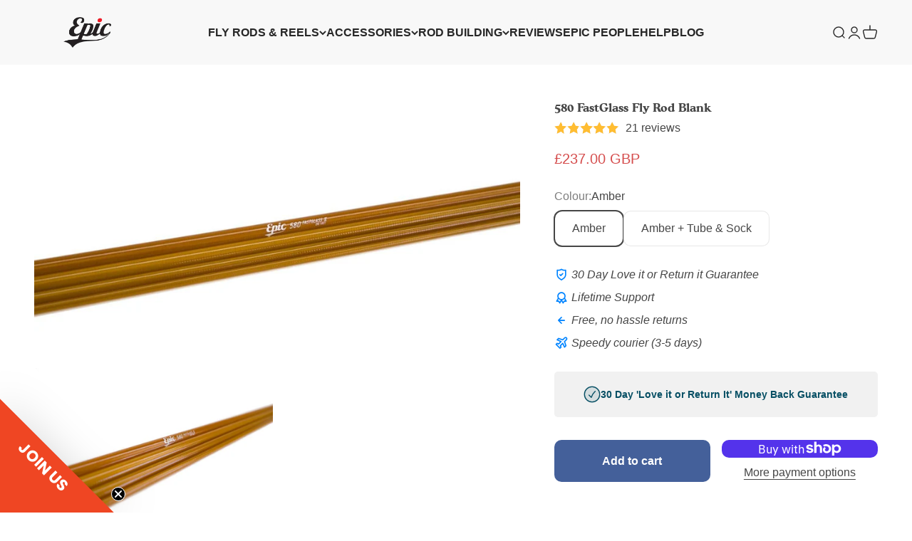

--- FILE ---
content_type: text/html; charset=utf-8
request_url: https://www.epicflyrods.com/en-gb/products/epic-580-fastglass-blank
body_size: 79473
content:
<!doctype html>

<html class="no-js" lang="en" dir="ltr">
  

  <head>

<script id="seona-js-plugin" defer src="https://assets.usestyle.ai/seonajsplugin"></script>
 
    <meta charset="utf-8">
    <meta name="viewport" content="width=device-width, initial-scale=1.0, height=device-height, minimum-scale=1.0, maximum-scale=1.0">
    <meta name="theme-color" content="#f1f1f1"><link rel="canonical" href="https://www.epicflyrods.com/en-gb/products/epic-580-fastglass-blank"><link rel="shortcut icon" href="//www.epicflyrods.com/cdn/shop/files/epic-fly-rods_f525bfe0-b3eb-43f8-878a-21ff6ff13f73.png?v=1685674930&width=96">
      <link rel="apple-touch-icon" href="//www.epicflyrods.com/cdn/shop/files/epic-fly-rods_f525bfe0-b3eb-43f8-878a-21ff6ff13f73.png?v=1685674930&width=180"><link rel="preconnect" href="https://cdn.shopify.com">
    <link rel="preconnect" href="https://fonts.shopifycdn.com" crossorigin>
    <link rel="dns-prefetch" href="https://productreviews.shopifycdn.com"><link rel="modulepreload" href="//www.epicflyrods.com/cdn/shop/t/526/assets/vendor.min.js?v=161072099565793977701724100664" as="script">
    <link rel="modulepreload" href="//www.epicflyrods.com/cdn/shop/t/526/assets/theme.js?v=120898055064878148181743818861" as="script">
    <link rel="modulepreload" href="//www.epicflyrods.com/cdn/shop/t/526/assets/sections.js?v=172638746047371155171743818981" as="script"><link rel="preload" href="//www.epicflyrods.com/cdn/fonts/petrona/petrona_n8.d25d17f75471056a35985656365e7d84b12cb216.woff2" as="font" type="font/woff2" crossorigin><script type="text/javascript">const observer=new MutationObserver(e=>{e.forEach(({addedNodes:e})=>{e.forEach(e=>{1===e.nodeType&&"IFRAME"===e.tagName&&(e.src.includes("youtube.com")||e.src.includes("vimeo.com"))&&(e.setAttribute("loading","lazy"),e.setAttribute("data-src",e.src),e.removeAttribute("src")),1===e.nodeType&&"LINK"===e.tagName&&(e.href.includes("place")||e.href.includes("vimo.com"))&&(e.setAttribute("data-href",e.href),e.removeAttribute("href")),1===e.nodeType&&"SCRIPT"===e.tagName&&("analytics"==e.className&&(e.type="text/lazyload"),"boomerang"==e.className&&(e.type="text/lazyload"),e.innerHTML.includes("asyncLoad")&&(e.innerHTML=e.innerHTML.replace("if(window.attachEvent)","document.addEventListener('asyncLazyLoad',function(event){asyncLoad();});if(window.attachEvent)").replaceAll(", asyncLoad",", function(){}")),(e.innerHTML.includes("PreviewBarInjector")||e.innerHTML.includes("adminBarInjector"))&&(e.innerHTML=e.innerHTML.replace("DOMContentLoaded","asyncLazyLoad")),(e.src.includes("assets/storefront")||e.src.includes("assets/shopify_pay/")||e.src.includes("orbe.min.js")||e.src.includes("pushowl-shopify.js")||e.src.includes("cdn.506.io"))&&(e.setAttribute("data-src",e.src),e.removeAttribute("src")),(e.innerText.includes("prefetchAssets")||e.innerText.includes("webPixelsManager")||e.innerText.includes("gtm.start")||e.innerText.includes("clarity"))&&(e.type="text/lazyload"))})})});observer.observe(document.documentElement,{childList:!0,subtree:!0});</script><meta property="og:type" content="product">
  <meta property="og:title" content="580 FastGlass Fly Rod Blank">
  <meta property="product:price:amount" content="237.00">
  <meta property="product:price:currency" content="GBP"><meta property="og:image" content="http://www.epicflyrods.com/cdn/shop/products/Amber1.jpg?v=1722211956&width=2048">
  <meta property="og:image:secure_url" content="https://www.epicflyrods.com/cdn/shop/products/Amber1.jpg?v=1722211956&width=2048">
  <meta property="og:image:width" content="1200">
  <meta property="og:image:height" content="675"><meta property="og:description" content="Epic 580 Premium S2 5 weight Fiberglass Fly Rod blank"><meta property="og:url" content="https://www.epicflyrods.com/en-gb/products/epic-580-fastglass-blank">
<meta property="og:site_name" content="Epic Fly Rods"><meta name="twitter:card" content="summary"><meta name="twitter:title" content="580 FastGlass Fly Rod Blank">
  <meta name="twitter:description" content="Smoother than Barry White. The 580 is super versatile, super smooth and just slick as all hell. Our personal favourite, the Epic 580 is the perfect dry fly rod. Our Epic™ 580 is crafted from Unidirectional S2 Glass, this material is stiffer and stronger than e-glass or standard s-glass. The 580 is a super smooth and extremely versatile fly rod blank. Recommended line weight: AFTMA #5  Length: 8&#39;Pieces: 4 FastGlass II™All Epic &quot;Glass&quot; rods are produced from industry leading 8 micron Unidirectional S-2 Glass. This next generation fiber is specifically engineered for fly rod production and features 8 micron fibers developed and produced in the USA. These fibres are almost half the diameter of other unidirectional materials, resulting in tighter, more precise and stronger fly rods.  SnakeBelly™SnakeBelly™ delivers the toughest exterior finish possible. After production, blanks are first painted and then clear coated. This two step process produces blanks that are incredibly scratch resistant and durable. SureFit Ferule™Break a tip? we&#39;ve got you covered  This ferule system is so precise that breakages can be addressed by simply sending out the replacement part. Gone are the days of having"><meta name="twitter:image" content="https://www.epicflyrods.com/cdn/shop/products/Amber1.jpg?crop=center&height=1200&v=1722211956&width=1200">
  <meta name="twitter:image:alt" content="Epic 580 Fiberglass Fly Rod Blank Amber">
  <script type="application/ld+json">
  {
    "@context": "https://schema.org",
    "@type": "Product",
    "productID": 146755764,
    "offers": [{
          "@type": "Offer",
          "name": "Amber",
          "availability":"https://schema.org/InStock",
          "price": 237.0,
          "priceCurrency": "GBP",
          "priceValidUntil": "2026-02-01","sku": "580B_amber_4","gtin": "9421037330341","url": "https://www.epicflyrods.com/en-gb/products/epic-580-fastglass-blank?variant=12435733636"
        },
{
          "@type": "Offer",
          "name": "Olive",
          "availability":"https://schema.org/OutOfStock",
          "price": 237.0,
          "priceCurrency": "GBP",
          "priceValidUntil": "2026-02-01","sku": "580B_olive_4","gtin": "9421037330358","url": "https://www.epicflyrods.com/en-gb/products/epic-580-fastglass-blank?variant=12435876228"
        },
{
          "@type": "Offer",
          "name": "Amber + Tube \u0026 Sock",
          "availability":"https://schema.org/InStock",
          "price": 331.0,
          "priceCurrency": "GBP",
          "priceValidUntil": "2026-02-01","sku": "580B_amber _Tube_Sock","gtin": "9421037330365","url": "https://www.epicflyrods.com/en-gb/products/epic-580-fastglass-blank?variant=12885522219080"
        },
{
          "@type": "Offer",
          "name": "Olive + Tube \u0026 Sock",
          "availability":"https://schema.org/OutOfStock",
          "price": 331.0,
          "priceCurrency": "GBP",
          "priceValidUntil": "2026-02-01","sku": "580B_Olive_Tube_Sock","gtin": "9421037330372","url": "https://www.epicflyrods.com/en-gb/products/epic-580-fastglass-blank?variant=12885522317384"
        }
],"aggregateRating": {
        "@type": "AggregateRating",
        "ratingValue": "5.0",
        "reviewCount": "17",
        "worstRating": "1.0",
        "bestRating": "5.0"
      },"brand": {
      "@type": "Brand",
      "name": "Epic Fly Rods"
    },
    "name": "580 FastGlass Fly Rod Blank",
    "description": "Smoother than Barry White.\n\nThe 580 is super versatile, super smooth and just slick as all hell. Our personal favourite, the Epic 580 is the perfect dry fly rod.\nOur Epic™ 580 is crafted from Unidirectional S2 Glass, this material is stiffer and stronger than e-glass or standard s-glass. The 580 is a super smooth and extremely versatile fly rod blank.\n\nRecommended line weight: AFTMA #5 \nLength: 8'Pieces: 4\nFastGlass II™All Epic \"Glass\" rods are produced from industry leading 8 micron Unidirectional S-2 Glass. This next generation fiber is specifically engineered for fly rod production and features 8 micron fibers developed and produced in the USA. These fibres are almost half the diameter of other unidirectional materials, resulting in tighter, more precise and stronger fly rods. \nSnakeBelly™SnakeBelly™ delivers the toughest exterior finish possible. After production, blanks are first painted and then clear coated. This two step process produces blanks that are incredibly scratch resistant and durable.\nSureFit Ferule™Break a tip? we've got you covered  This ferule system is so precise that breakages can be addressed by simply sending out the replacement part. Gone are the days of having to return a broken section.\n\n\nRecommended line weight: AFTMA #5 \nLength: 8'Pieces: 4\n\nRecommended line weight: AFTMA #5Length: 8' Pieces: 4Total length: 2,438mm ERN: (Unwrapped): 5.5ELN: 5Action: Progressive \/ Mid Flex \/ Medium  Taper: Fast Blank Weight: 55g \n\n\n\n\n Got questions? - Drop us a line, we'd love to hear from you.",
    "category": "Fly Rod Blank",
    "url": "https://www.epicflyrods.com/en-gb/products/epic-580-fastglass-blank",
    "sku": "580B_amber_4","gtin": "9421037330341","weight": {
        "@type": "QuantitativeValue",
        "unitCode": "kg",
        "value": 3.0
      },"image": {
      "@type": "ImageObject",
      "url": "https://www.epicflyrods.com/cdn/shop/products/Amber1.jpg?v=1722211956&width=1024",
      "image": "https://www.epicflyrods.com/cdn/shop/products/Amber1.jpg?v=1722211956&width=1024",
      "name": "Epic 580 Fiberglass Fly Rod Blank Amber",
      "width": "1024",
      "height": "1024"
    }
  }
  </script>



  <script type="application/ld+json">
  {
    "@context": "https://schema.org",
    "@type": "BreadcrumbList",
  "itemListElement": [{
      "@type": "ListItem",
      "position": 1,
      "name": "Home",
      "item": "https://www.epicflyrods.com"
    },{
          "@type": "ListItem",
          "position": 2,
          "name": "580 FastGlass Fly Rod Blank",
          "item": "https://www.epicflyrods.com/en-gb/products/epic-580-fastglass-blank"
        }]
  }
  </script>

<style>/* Typography (heading) */
  @font-face {
  font-family: Petrona;
  font-weight: 800;
  font-style: normal;
  font-display: swap;
  src: url("//www.epicflyrods.com/cdn/fonts/petrona/petrona_n8.d25d17f75471056a35985656365e7d84b12cb216.woff2") format("woff2"),
       url("//www.epicflyrods.com/cdn/fonts/petrona/petrona_n8.3a4fe57a3c651a0c34dcfc4a41ac79cebcaf5139.woff") format("woff");
}

@font-face {
  font-family: Petrona;
  font-weight: 800;
  font-style: italic;
  font-display: swap;
  src: url("//www.epicflyrods.com/cdn/fonts/petrona/petrona_i8.bc95068c14e022fcaa413199b80ff4577be6f271.woff2") format("woff2"),
       url("//www.epicflyrods.com/cdn/fonts/petrona/petrona_i8.2369171553d5a685a635fcc69728078a8e3077c5.woff") format("woff");
}

/* Typography (body) */
  



:root {
    /**
     * ---------------------------------------------------------------------
     * SPACING VARIABLES
     *
     * We are using a spacing inspired from frameworks like Tailwind CSS.
     * ---------------------------------------------------------------------
     */
    --spacing-0-5: 0.125rem; /* 2px */
    --spacing-1: 0.25rem; /* 4px */
    --spacing-1-5: 0.375rem; /* 6px */
    --spacing-2: 0.5rem; /* 8px */
    --spacing-2-5: 0.625rem; /* 10px */
    --spacing-3: 0.75rem; /* 12px */
    --spacing-3-5: 0.875rem; /* 14px */
    --spacing-4: 1rem; /* 16px */
    --spacing-4-5: 1.125rem; /* 18px */
    --spacing-5: 1.25rem; /* 20px */
    --spacing-5-5: 1.375rem; /* 22px */
    --spacing-6: 1.5rem; /* 24px */
    --spacing-6-5: 1.625rem; /* 26px */
    --spacing-7: 1.75rem; /* 28px */
    --spacing-7-5: 1.875rem; /* 30px */
    --spacing-8: 2rem; /* 32px */
    --spacing-8-5: 2.125rem; /* 34px */
    --spacing-9: 2.25rem; /* 36px */
    --spacing-9-5: 2.375rem; /* 38px */
    --spacing-10: 2.5rem; /* 40px */
    --spacing-11: 2.75rem; /* 44px */
    --spacing-12: 3rem; /* 48px */
    --spacing-14: 3.5rem; /* 56px */
    --spacing-16: 4rem; /* 64px */
    --spacing-18: 4.5rem; /* 72px */
    --spacing-20: 5rem; /* 80px */
    --spacing-24: 6rem; /* 96px */
    --spacing-28: 7rem; /* 112px */
    --spacing-32: 8rem; /* 128px */
    --spacing-36: 9rem; /* 144px */
    --spacing-40: 10rem; /* 160px */
    --spacing-44: 11rem; /* 176px */
    --spacing-48: 12rem; /* 192px */
    --spacing-52: 13rem; /* 208px */
    --spacing-56: 14rem; /* 224px */
    --spacing-60: 15rem; /* 240px */
    --spacing-64: 16rem; /* 256px */
    --spacing-72: 18rem; /* 288px */
    --spacing-80: 20rem; /* 320px */
    --spacing-96: 24rem; /* 384px */

    /* Container */
    --container-max-width: 1600px;
    --container-narrow-max-width: 1350px;
    --container-gutter: var(--spacing-5);
    --section-outer-spacing-block: var(--spacing-12);
    --section-inner-max-spacing-block: var(--spacing-10);
    --section-inner-spacing-inline: var(--container-gutter);
    --section-stack-spacing-block: var(--spacing-8);

    /* Grid gutter */
    --grid-gutter: var(--spacing-5);

    /* Product list settings */
    --product-list-row-gap: var(--spacing-8);
    --product-list-column-gap: var(--grid-gutter);

    /* Form settings */
    --input-gap: var(--spacing-2);
    --input-height: 2.625rem;
    --input-padding-inline: var(--spacing-4);

    /* Other sizes */
    --sticky-area-height: calc(var(--sticky-announcement-bar-enabled, 0) * var(--announcement-bar-height, 0px) + var(--sticky-header-enabled, 0) * var(--header-height, 0px));

    /* RTL support */
    --transform-logical-flip: 1;
    --transform-origin-start: left;
    --transform-origin-end: right;

    /**
     * ---------------------------------------------------------------------
     * TYPOGRAPHY
     * ---------------------------------------------------------------------
     */

    /* Font properties */
    --heading-font-family: Petrona, serif;
    --heading-font-weight: 800;
    --heading-font-style: normal;
    --heading-text-transform: normal;
    --heading-letter-spacing: 0.005em;
    --text-font-family: "system_ui", -apple-system, 'Segoe UI', Roboto, 'Helvetica Neue', 'Noto Sans', 'Liberation Sans', Arial, sans-serif, 'Apple Color Emoji', 'Segoe UI Emoji', 'Segoe UI Symbol', 'Noto Color Emoji';
    --text-font-weight: 400;
    --text-font-style: normal;
    --text-letter-spacing: 0.0em;

    /* Font sizes */
    --text-h0: 2.5rem;
    --text-h1: 1.75rem;
    --text-h2: 1.5rem;
    --text-h3: 1.375rem;
    --text-h4: 1.125rem;
    --text-h5: 1.125rem;
    --text-h6: 1rem;
    --text-xs: 0.8125rem;
    --text-sm: 0.875rem;
    --text-base: 1.0rem;
    --text-lg: 1.25rem;

    /**
     * ---------------------------------------------------------------------
     * COLORS
     * ---------------------------------------------------------------------
     */

    /* Color settings */--accent: 68 96 154;
    --text-primary: 70 70 70;
    --background-primary: 255 255 255;
    --dialog-background: 255 255 255;
    --border-color: var(--text-color, var(--text-primary)) / 0.12;

    /* Button colors */
    --button-background-primary: 68 96 154;
    --button-text-primary: 255 255 255;
    --button-background-secondary: 7 79 100;
    --button-text-secondary: 255 255 255;

    /* Status colors */
    --success-background: 238 241 235;
    --success-text: 112 138 92;
    --warning-background: 252 240 227;
    --warning-text: 227 126 22;
    --error-background: 255 246 233;
    --error-text: 255 183 74;

    /* Product colors */
    --on-sale-text: 239 70 35;
    --on-sale-badge-background: 239 70 35;
    --on-sale-badge-text: 255 255 255;
    --sold-out-badge-background: 190 189 185;
    --sold-out-badge-text: 0 0 0;
    --primary-badge-background: 239 70 35;
    --primary-badge-text: 255 255 255;
    --star-color: 255 183 74;
    --product-card-background: 241 241 241;
    --product-card-text: 97 97 97;

    /* Header colors */
    --header-background: 241 241 241;
    --header-text: 39 39 39;

    /* Footer colors */
    --footer-background: 7 79 100;
    --footer-text: 255 255 255;

    /* Rounded variables (used for border radius) */
    --rounded-xs: 0.25rem;
    --rounded-sm: 0.3125rem;
    --rounded: 0.625rem;
    --rounded-lg: 1.25rem;
    --rounded-full: 9999px;

    --rounded-button: 0.625rem;
    --rounded-input: 0.5rem;

    /* Box shadow */
    --shadow-sm: 0 2px 8px rgb(var(--text-primary) / 0.0);
    --shadow: 0 5px 15px rgb(var(--text-primary) / 0.0);
    --shadow-md: 0 5px 30px rgb(var(--text-primary) / 0.0);
    --shadow-block: -32px -32px 0px rgb(var(--text-primary) / 0.0);

    /**
     * ---------------------------------------------------------------------
     * OTHER
     * ---------------------------------------------------------------------
     */

    --cursor-close-svg-url: url(//www.epicflyrods.com/cdn/shop/t/526/assets/cursor-close.svg?v=147174565022153725511724100664);
    --cursor-zoom-in-svg-url: url(//www.epicflyrods.com/cdn/shop/t/526/assets/cursor-zoom-in.svg?v=154953035094101115921724100664);
    --cursor-zoom-out-svg-url: url(//www.epicflyrods.com/cdn/shop/t/526/assets/cursor-zoom-out.svg?v=16155520337305705181724100664);
    --checkmark-svg-url: url(//www.epicflyrods.com/cdn/shop/t/526/assets/checkmark.svg?v=77552481021870063511724100664);
  }

  [dir="rtl"]:root {
    /* RTL support */
    --transform-logical-flip: -1;
    --transform-origin-start: right;
    --transform-origin-end: left;
  }

  @media screen and (min-width: 700px) {
    :root {
      /* Typography (font size) */
      --text-h0: 3.25rem;
      --text-h1: 2.25rem;
      --text-h2: 1.75rem;
      --text-h3: 1.625rem;
      --text-h4: 1.25rem;
      --text-h5: 1.25rem;
      --text-h6: 1.125rem;

      --text-xs: 0.75rem;
      --text-sm: 0.875rem;
      --text-base: 1.0rem;
      --text-lg: 1.25rem;

      /* Spacing */
      --container-gutter: 2rem;
      --section-outer-spacing-block: var(--spacing-16);
      --section-inner-max-spacing-block: var(--spacing-12);
      --section-inner-spacing-inline: var(--spacing-12);
      --section-stack-spacing-block: var(--spacing-12);

      /* Grid gutter */
      --grid-gutter: var(--spacing-6);

      /* Product list settings */
      --product-list-row-gap: var(--spacing-12);

      /* Form settings */
      --input-gap: 1rem;
      --input-height: 3.125rem;
      --input-padding-inline: var(--spacing-5);
    }
  }

  @media screen and (min-width: 1000px) {
    :root {
      /* Spacing settings */
      --container-gutter: var(--spacing-12);
      --section-outer-spacing-block: var(--spacing-18);
      --section-inner-max-spacing-block: var(--spacing-16);
      --section-inner-spacing-inline: var(--spacing-16);
      --section-stack-spacing-block: var(--spacing-12);
    }
  }

  @media screen and (min-width: 1150px) {
    :root {
      /* Spacing settings */
      --container-gutter: var(--spacing-12);
      --section-outer-spacing-block: var(--spacing-20);
      --section-inner-max-spacing-block: var(--spacing-16);
      --section-inner-spacing-inline: var(--spacing-16);
      --section-stack-spacing-block: var(--spacing-12);
    }
  }

  @media screen and (min-width: 1400px) {
    :root {
      /* Typography (font size) */
      --text-h0: 4rem;
      --text-h1: 3rem;
      --text-h2: 2.5rem;
      --text-h3: 1.75rem;
      --text-h4: 1.5rem;
      --text-h5: 1.25rem;
      --text-h6: 1.25rem;

      --section-outer-spacing-block: var(--spacing-24);
      --section-inner-max-spacing-block: var(--spacing-18);
      --section-inner-spacing-inline: var(--spacing-18);
    }
  }

  @media screen and (min-width: 1600px) {
    :root {
      --section-outer-spacing-block: var(--spacing-24);
      --section-inner-max-spacing-block: var(--spacing-20);
      --section-inner-spacing-inline: var(--spacing-20);
    }
  }

  /**
   * ---------------------------------------------------------------------
   * LIQUID DEPENDANT CSS
   *
   * Our main CSS is Liquid free, but some very specific features depend on
   * theme settings, so we have them here
   * ---------------------------------------------------------------------
   */@media screen and (pointer: fine) {
        /* The !important are for the Shopify Payment button to ensure we override the default from Shopify styles */
        .button:not([disabled]):not(.button--outline):hover, .btn:not([disabled]):hover, .shopify-payment-button__button--unbranded:not([disabled]):hover {
          background-color: transparent !important;
          color: rgb(var(--button-outline-color) / var(--button-background-opacity, 1)) !important;
          box-shadow: inset 0 0 0 2px currentColor !important;
        }

        .button--outline:not([disabled]):hover {
          background: rgb(var(--button-background));
          color: rgb(var(--button-text-color));
          box-shadow: inset 0 0 0 2px rgb(var(--button-background));
        }
      }</style><script>
  document.documentElement.classList.replace('no-js', 'js');

  // This allows to expose several variables to the global scope, to be used in scripts
  window.themeVariables = {
    settings: {
      showPageTransition: false,
      headingApparition: "split_rotation",
      pageType: "product",
      moneyFormat: "£{{amount}}",
      moneyWithCurrencyFormat: "£{{amount}} GBP",
      currencyCodeEnabled: true,
      cartType: "drawer",
      showDiscount: true,
      discountMode: "saving"
    },

    strings: {
      accessibilityClose: "Close",
      accessibilityNext: "Next",
      accessibilityPrevious: "Previous",
      addToCartButton: "Add to cart",
      soldOutButton: "Sold out",
      preOrderButton: "Pre-order",
      unavailableButton: "Unavailable",
      closeGallery: "Close gallery",
      zoomGallery: "Zoom",
      errorGallery: "Image cannot be loaded",
      soldOutBadge: "Sold out",
      discountBadge: "Save @@",
      sku: "SKU:",
      searchNoResults: "No results could be found.",
      addOrderNote: "Add order note",
      editOrderNote: "Edit order note",
      shippingEstimatorNoResults: "Sorry, we do not ship to your address.",
      shippingEstimatorOneResult: "There is one shipping rate for your address:",
      shippingEstimatorMultipleResults: "There are several shipping rates for your address:",
      shippingEstimatorError: "One or more error occurred while retrieving shipping rates:"
    },

    breakpoints: {
      'sm': 'screen and (min-width: 700px)',
      'md': 'screen and (min-width: 1000px)',
      'lg': 'screen and (min-width: 1150px)',
      'xl': 'screen and (min-width: 1400px)',

      'sm-max': 'screen and (max-width: 699px)',
      'md-max': 'screen and (max-width: 999px)',
      'lg-max': 'screen and (max-width: 1149px)',
      'xl-max': 'screen and (max-width: 1399px)'
    }
  };// For detecting native share
  document.documentElement.classList.add(`native-share--${navigator.share ? 'enabled' : 'disabled'}`);// We save the product ID in local storage to be eventually used for recently viewed section
    try {
      const recentlyViewedProducts = new Set(JSON.parse(localStorage.getItem('theme:recently-viewed-products') || '[]'));

      recentlyViewedProducts.delete(146755764); // Delete first to re-move the product
      recentlyViewedProducts.add(146755764);

      localStorage.setItem('theme:recently-viewed-products', JSON.stringify(Array.from(recentlyViewedProducts.values()).reverse()));
    } catch (e) {
      // Safari in private mode does not allow setting item, we silently fail
    }</script>
<link href="//www.epicflyrods.com/cdn/shop/t/526/assets/theme.css?v=16658002302327844681758836089" rel="stylesheet" type="text/css" media="all" /><script type="module" src="//www.epicflyrods.com/cdn/shop/t/526/assets/vendor.min.js?v=161072099565793977701724100664"></script>
    <script type="module" src="//www.epicflyrods.com/cdn/shop/t/526/assets/theme.js?v=120898055064878148181743818861"></script>
    <script type="module" src="//www.epicflyrods.com/cdn/shop/t/526/assets/sections.js?v=172638746047371155171743818981"></script>

    
    <script>window.performance && window.performance.mark && window.performance.mark('shopify.content_for_header.start');</script><meta name="facebook-domain-verification" content="uiw6kuikuybuxpiph0jwftlh5y3a84">
<meta name="facebook-domain-verification" content="toymv9uon8elfxks4qh0k92ew73m6i">
<meta name="facebook-domain-verification" content="v7sam103s9aqc5nufqmuu2pjg5nogn">
<meta name="google-site-verification" content="GOtKyVNyDMBueBvdUw_oKDkttbXFpVp6izSMKGBjlas">
<meta id="shopify-digital-wallet" name="shopify-digital-wallet" content="/1205852/digital_wallets/dialog">
<meta name="shopify-checkout-api-token" content="015b8223ced77cf714f13bd4ffef0eb6">
<meta id="in-context-paypal-metadata" data-shop-id="1205852" data-venmo-supported="false" data-environment="production" data-locale="en_US" data-paypal-v4="true" data-currency="GBP">
<link rel="alternate" hreflang="x-default" href="https://www.epicflyrods.com/products/epic-580-fastglass-blank">
<link rel="alternate" hreflang="en" href="https://www.epicflyrods.com/products/epic-580-fastglass-blank">
<link rel="alternate" hreflang="en-NZ" href="https://www.epicflyrods.com/en-nz/products/epic-580-fastglass-blank">
<link rel="alternate" hreflang="en-AU" href="https://www.epicflyrods.com/en-au/products/epic-580-fastglass-blank">
<link rel="alternate" hreflang="en-CA" href="https://www.epicflyrods.com/en-ca/products/epic-580-fastglass-blank">
<link rel="alternate" hreflang="en-AT" href="https://www.epicflyrods.com/en-eu/products/epic-580-fastglass-blank">
<link rel="alternate" hreflang="sv-AT" href="https://www.epicflyrods.com/sv-eu/products/epic-580-fastglass-blank">
<link rel="alternate" hreflang="no-AT" href="https://www.epicflyrods.com/no-eu/products/epic-580-fastglass-blank">
<link rel="alternate" hreflang="de-AT" href="https://www.epicflyrods.com/de-eu/products/epic-580-fastglass-blank">
<link rel="alternate" hreflang="fr-AT" href="https://www.epicflyrods.com/fr-eu/products/epic-580-fastglass-blank">
<link rel="alternate" hreflang="da-AT" href="https://www.epicflyrods.com/da-eu/products/epic-580-fastglass-blank">
<link rel="alternate" hreflang="es-AT" href="https://www.epicflyrods.com/es-eu/products/epic-580-fastglass-blank">
<link rel="alternate" hreflang="en-BE" href="https://www.epicflyrods.com/en-eu/products/epic-580-fastglass-blank">
<link rel="alternate" hreflang="sv-BE" href="https://www.epicflyrods.com/sv-eu/products/epic-580-fastglass-blank">
<link rel="alternate" hreflang="no-BE" href="https://www.epicflyrods.com/no-eu/products/epic-580-fastglass-blank">
<link rel="alternate" hreflang="de-BE" href="https://www.epicflyrods.com/de-eu/products/epic-580-fastglass-blank">
<link rel="alternate" hreflang="fr-BE" href="https://www.epicflyrods.com/fr-eu/products/epic-580-fastglass-blank">
<link rel="alternate" hreflang="da-BE" href="https://www.epicflyrods.com/da-eu/products/epic-580-fastglass-blank">
<link rel="alternate" hreflang="es-BE" href="https://www.epicflyrods.com/es-eu/products/epic-580-fastglass-blank">
<link rel="alternate" hreflang="en-FI" href="https://www.epicflyrods.com/en-eu/products/epic-580-fastglass-blank">
<link rel="alternate" hreflang="sv-FI" href="https://www.epicflyrods.com/sv-eu/products/epic-580-fastglass-blank">
<link rel="alternate" hreflang="no-FI" href="https://www.epicflyrods.com/no-eu/products/epic-580-fastglass-blank">
<link rel="alternate" hreflang="de-FI" href="https://www.epicflyrods.com/de-eu/products/epic-580-fastglass-blank">
<link rel="alternate" hreflang="fr-FI" href="https://www.epicflyrods.com/fr-eu/products/epic-580-fastglass-blank">
<link rel="alternate" hreflang="da-FI" href="https://www.epicflyrods.com/da-eu/products/epic-580-fastglass-blank">
<link rel="alternate" hreflang="es-FI" href="https://www.epicflyrods.com/es-eu/products/epic-580-fastglass-blank">
<link rel="alternate" hreflang="en-IE" href="https://www.epicflyrods.com/en-eu/products/epic-580-fastglass-blank">
<link rel="alternate" hreflang="sv-IE" href="https://www.epicflyrods.com/sv-eu/products/epic-580-fastglass-blank">
<link rel="alternate" hreflang="no-IE" href="https://www.epicflyrods.com/no-eu/products/epic-580-fastglass-blank">
<link rel="alternate" hreflang="de-IE" href="https://www.epicflyrods.com/de-eu/products/epic-580-fastglass-blank">
<link rel="alternate" hreflang="fr-IE" href="https://www.epicflyrods.com/fr-eu/products/epic-580-fastglass-blank">
<link rel="alternate" hreflang="da-IE" href="https://www.epicflyrods.com/da-eu/products/epic-580-fastglass-blank">
<link rel="alternate" hreflang="es-IE" href="https://www.epicflyrods.com/es-eu/products/epic-580-fastglass-blank">
<link rel="alternate" hreflang="en-LU" href="https://www.epicflyrods.com/en-eu/products/epic-580-fastglass-blank">
<link rel="alternate" hreflang="sv-LU" href="https://www.epicflyrods.com/sv-eu/products/epic-580-fastglass-blank">
<link rel="alternate" hreflang="no-LU" href="https://www.epicflyrods.com/no-eu/products/epic-580-fastglass-blank">
<link rel="alternate" hreflang="de-LU" href="https://www.epicflyrods.com/de-eu/products/epic-580-fastglass-blank">
<link rel="alternate" hreflang="fr-LU" href="https://www.epicflyrods.com/fr-eu/products/epic-580-fastglass-blank">
<link rel="alternate" hreflang="da-LU" href="https://www.epicflyrods.com/da-eu/products/epic-580-fastglass-blank">
<link rel="alternate" hreflang="es-LU" href="https://www.epicflyrods.com/es-eu/products/epic-580-fastglass-blank">
<link rel="alternate" hreflang="en-SE" href="https://www.epicflyrods.com/en-eu/products/epic-580-fastglass-blank">
<link rel="alternate" hreflang="sv-SE" href="https://www.epicflyrods.com/sv-eu/products/epic-580-fastglass-blank">
<link rel="alternate" hreflang="no-SE" href="https://www.epicflyrods.com/no-eu/products/epic-580-fastglass-blank">
<link rel="alternate" hreflang="de-SE" href="https://www.epicflyrods.com/de-eu/products/epic-580-fastglass-blank">
<link rel="alternate" hreflang="fr-SE" href="https://www.epicflyrods.com/fr-eu/products/epic-580-fastglass-blank">
<link rel="alternate" hreflang="da-SE" href="https://www.epicflyrods.com/da-eu/products/epic-580-fastglass-blank">
<link rel="alternate" hreflang="es-SE" href="https://www.epicflyrods.com/es-eu/products/epic-580-fastglass-blank">
<link rel="alternate" hreflang="en-NO" href="https://www.epicflyrods.com/en-eu/products/epic-580-fastglass-blank">
<link rel="alternate" hreflang="sv-NO" href="https://www.epicflyrods.com/sv-eu/products/epic-580-fastglass-blank">
<link rel="alternate" hreflang="no-NO" href="https://www.epicflyrods.com/no-eu/products/epic-580-fastglass-blank">
<link rel="alternate" hreflang="de-NO" href="https://www.epicflyrods.com/de-eu/products/epic-580-fastglass-blank">
<link rel="alternate" hreflang="fr-NO" href="https://www.epicflyrods.com/fr-eu/products/epic-580-fastglass-blank">
<link rel="alternate" hreflang="da-NO" href="https://www.epicflyrods.com/da-eu/products/epic-580-fastglass-blank">
<link rel="alternate" hreflang="es-NO" href="https://www.epicflyrods.com/es-eu/products/epic-580-fastglass-blank">
<link rel="alternate" hreflang="en-FR" href="https://www.epicflyrods.com/en-eu/products/epic-580-fastglass-blank">
<link rel="alternate" hreflang="sv-FR" href="https://www.epicflyrods.com/sv-eu/products/epic-580-fastglass-blank">
<link rel="alternate" hreflang="no-FR" href="https://www.epicflyrods.com/no-eu/products/epic-580-fastglass-blank">
<link rel="alternate" hreflang="de-FR" href="https://www.epicflyrods.com/de-eu/products/epic-580-fastglass-blank">
<link rel="alternate" hreflang="fr-FR" href="https://www.epicflyrods.com/fr-eu/products/epic-580-fastglass-blank">
<link rel="alternate" hreflang="da-FR" href="https://www.epicflyrods.com/da-eu/products/epic-580-fastglass-blank">
<link rel="alternate" hreflang="es-FR" href="https://www.epicflyrods.com/es-eu/products/epic-580-fastglass-blank">
<link rel="alternate" hreflang="en-CH" href="https://www.epicflyrods.com/en-eu/products/epic-580-fastglass-blank">
<link rel="alternate" hreflang="sv-CH" href="https://www.epicflyrods.com/sv-eu/products/epic-580-fastglass-blank">
<link rel="alternate" hreflang="no-CH" href="https://www.epicflyrods.com/no-eu/products/epic-580-fastglass-blank">
<link rel="alternate" hreflang="de-CH" href="https://www.epicflyrods.com/de-eu/products/epic-580-fastglass-blank">
<link rel="alternate" hreflang="fr-CH" href="https://www.epicflyrods.com/fr-eu/products/epic-580-fastglass-blank">
<link rel="alternate" hreflang="da-CH" href="https://www.epicflyrods.com/da-eu/products/epic-580-fastglass-blank">
<link rel="alternate" hreflang="es-CH" href="https://www.epicflyrods.com/es-eu/products/epic-580-fastglass-blank">
<link rel="alternate" hreflang="en-DK" href="https://www.epicflyrods.com/en-eu/products/epic-580-fastglass-blank">
<link rel="alternate" hreflang="sv-DK" href="https://www.epicflyrods.com/sv-eu/products/epic-580-fastglass-blank">
<link rel="alternate" hreflang="no-DK" href="https://www.epicflyrods.com/no-eu/products/epic-580-fastglass-blank">
<link rel="alternate" hreflang="de-DK" href="https://www.epicflyrods.com/de-eu/products/epic-580-fastglass-blank">
<link rel="alternate" hreflang="fr-DK" href="https://www.epicflyrods.com/fr-eu/products/epic-580-fastglass-blank">
<link rel="alternate" hreflang="da-DK" href="https://www.epicflyrods.com/da-eu/products/epic-580-fastglass-blank">
<link rel="alternate" hreflang="es-DK" href="https://www.epicflyrods.com/es-eu/products/epic-580-fastglass-blank">
<link rel="alternate" hreflang="en-ES" href="https://www.epicflyrods.com/en-eu/products/epic-580-fastglass-blank">
<link rel="alternate" hreflang="sv-ES" href="https://www.epicflyrods.com/sv-eu/products/epic-580-fastglass-blank">
<link rel="alternate" hreflang="no-ES" href="https://www.epicflyrods.com/no-eu/products/epic-580-fastglass-blank">
<link rel="alternate" hreflang="de-ES" href="https://www.epicflyrods.com/de-eu/products/epic-580-fastglass-blank">
<link rel="alternate" hreflang="fr-ES" href="https://www.epicflyrods.com/fr-eu/products/epic-580-fastglass-blank">
<link rel="alternate" hreflang="da-ES" href="https://www.epicflyrods.com/da-eu/products/epic-580-fastglass-blank">
<link rel="alternate" hreflang="es-ES" href="https://www.epicflyrods.com/es-eu/products/epic-580-fastglass-blank">
<link rel="alternate" hreflang="en-IT" href="https://www.epicflyrods.com/en-eu/products/epic-580-fastglass-blank">
<link rel="alternate" hreflang="sv-IT" href="https://www.epicflyrods.com/sv-eu/products/epic-580-fastglass-blank">
<link rel="alternate" hreflang="no-IT" href="https://www.epicflyrods.com/no-eu/products/epic-580-fastglass-blank">
<link rel="alternate" hreflang="de-IT" href="https://www.epicflyrods.com/de-eu/products/epic-580-fastglass-blank">
<link rel="alternate" hreflang="fr-IT" href="https://www.epicflyrods.com/fr-eu/products/epic-580-fastglass-blank">
<link rel="alternate" hreflang="da-IT" href="https://www.epicflyrods.com/da-eu/products/epic-580-fastglass-blank">
<link rel="alternate" hreflang="es-IT" href="https://www.epicflyrods.com/es-eu/products/epic-580-fastglass-blank">
<link rel="alternate" hreflang="en-NL" href="https://www.epicflyrods.com/en-eu/products/epic-580-fastglass-blank">
<link rel="alternate" hreflang="sv-NL" href="https://www.epicflyrods.com/sv-eu/products/epic-580-fastglass-blank">
<link rel="alternate" hreflang="no-NL" href="https://www.epicflyrods.com/no-eu/products/epic-580-fastglass-blank">
<link rel="alternate" hreflang="de-NL" href="https://www.epicflyrods.com/de-eu/products/epic-580-fastglass-blank">
<link rel="alternate" hreflang="fr-NL" href="https://www.epicflyrods.com/fr-eu/products/epic-580-fastglass-blank">
<link rel="alternate" hreflang="da-NL" href="https://www.epicflyrods.com/da-eu/products/epic-580-fastglass-blank">
<link rel="alternate" hreflang="es-NL" href="https://www.epicflyrods.com/es-eu/products/epic-580-fastglass-blank">
<link rel="alternate" hreflang="en-PL" href="https://www.epicflyrods.com/en-eu/products/epic-580-fastglass-blank">
<link rel="alternate" hreflang="sv-PL" href="https://www.epicflyrods.com/sv-eu/products/epic-580-fastglass-blank">
<link rel="alternate" hreflang="no-PL" href="https://www.epicflyrods.com/no-eu/products/epic-580-fastglass-blank">
<link rel="alternate" hreflang="de-PL" href="https://www.epicflyrods.com/de-eu/products/epic-580-fastglass-blank">
<link rel="alternate" hreflang="fr-PL" href="https://www.epicflyrods.com/fr-eu/products/epic-580-fastglass-blank">
<link rel="alternate" hreflang="da-PL" href="https://www.epicflyrods.com/da-eu/products/epic-580-fastglass-blank">
<link rel="alternate" hreflang="es-PL" href="https://www.epicflyrods.com/es-eu/products/epic-580-fastglass-blank">
<link rel="alternate" hreflang="en-RO" href="https://www.epicflyrods.com/en-eu/products/epic-580-fastglass-blank">
<link rel="alternate" hreflang="sv-RO" href="https://www.epicflyrods.com/sv-eu/products/epic-580-fastglass-blank">
<link rel="alternate" hreflang="no-RO" href="https://www.epicflyrods.com/no-eu/products/epic-580-fastglass-blank">
<link rel="alternate" hreflang="de-RO" href="https://www.epicflyrods.com/de-eu/products/epic-580-fastglass-blank">
<link rel="alternate" hreflang="fr-RO" href="https://www.epicflyrods.com/fr-eu/products/epic-580-fastglass-blank">
<link rel="alternate" hreflang="da-RO" href="https://www.epicflyrods.com/da-eu/products/epic-580-fastglass-blank">
<link rel="alternate" hreflang="es-RO" href="https://www.epicflyrods.com/es-eu/products/epic-580-fastglass-blank">
<link rel="alternate" hreflang="en-DE" href="https://www.epicflyrods.com/en-eu/products/epic-580-fastglass-blank">
<link rel="alternate" hreflang="sv-DE" href="https://www.epicflyrods.com/sv-eu/products/epic-580-fastglass-blank">
<link rel="alternate" hreflang="no-DE" href="https://www.epicflyrods.com/no-eu/products/epic-580-fastglass-blank">
<link rel="alternate" hreflang="de-DE" href="https://www.epicflyrods.com/de-eu/products/epic-580-fastglass-blank">
<link rel="alternate" hreflang="fr-DE" href="https://www.epicflyrods.com/fr-eu/products/epic-580-fastglass-blank">
<link rel="alternate" hreflang="da-DE" href="https://www.epicflyrods.com/da-eu/products/epic-580-fastglass-blank">
<link rel="alternate" hreflang="es-DE" href="https://www.epicflyrods.com/es-eu/products/epic-580-fastglass-blank">
<link rel="alternate" hreflang="en-SI" href="https://www.epicflyrods.com/en-eu/products/epic-580-fastglass-blank">
<link rel="alternate" hreflang="sv-SI" href="https://www.epicflyrods.com/sv-eu/products/epic-580-fastglass-blank">
<link rel="alternate" hreflang="no-SI" href="https://www.epicflyrods.com/no-eu/products/epic-580-fastglass-blank">
<link rel="alternate" hreflang="de-SI" href="https://www.epicflyrods.com/de-eu/products/epic-580-fastglass-blank">
<link rel="alternate" hreflang="fr-SI" href="https://www.epicflyrods.com/fr-eu/products/epic-580-fastglass-blank">
<link rel="alternate" hreflang="da-SI" href="https://www.epicflyrods.com/da-eu/products/epic-580-fastglass-blank">
<link rel="alternate" hreflang="es-SI" href="https://www.epicflyrods.com/es-eu/products/epic-580-fastglass-blank">
<link rel="alternate" hreflang="en-EE" href="https://www.epicflyrods.com/en-eu/products/epic-580-fastglass-blank">
<link rel="alternate" hreflang="sv-EE" href="https://www.epicflyrods.com/sv-eu/products/epic-580-fastglass-blank">
<link rel="alternate" hreflang="no-EE" href="https://www.epicflyrods.com/no-eu/products/epic-580-fastglass-blank">
<link rel="alternate" hreflang="de-EE" href="https://www.epicflyrods.com/de-eu/products/epic-580-fastglass-blank">
<link rel="alternate" hreflang="fr-EE" href="https://www.epicflyrods.com/fr-eu/products/epic-580-fastglass-blank">
<link rel="alternate" hreflang="da-EE" href="https://www.epicflyrods.com/da-eu/products/epic-580-fastglass-blank">
<link rel="alternate" hreflang="es-EE" href="https://www.epicflyrods.com/es-eu/products/epic-580-fastglass-blank">
<link rel="alternate" hreflang="en-HR" href="https://www.epicflyrods.com/en-eu/products/epic-580-fastglass-blank">
<link rel="alternate" hreflang="sv-HR" href="https://www.epicflyrods.com/sv-eu/products/epic-580-fastglass-blank">
<link rel="alternate" hreflang="no-HR" href="https://www.epicflyrods.com/no-eu/products/epic-580-fastglass-blank">
<link rel="alternate" hreflang="de-HR" href="https://www.epicflyrods.com/de-eu/products/epic-580-fastglass-blank">
<link rel="alternate" hreflang="fr-HR" href="https://www.epicflyrods.com/fr-eu/products/epic-580-fastglass-blank">
<link rel="alternate" hreflang="da-HR" href="https://www.epicflyrods.com/da-eu/products/epic-580-fastglass-blank">
<link rel="alternate" hreflang="es-HR" href="https://www.epicflyrods.com/es-eu/products/epic-580-fastglass-blank">
<link rel="alternate" hreflang="en-AX" href="https://www.epicflyrods.com/en-eu/products/epic-580-fastglass-blank">
<link rel="alternate" hreflang="sv-AX" href="https://www.epicflyrods.com/sv-eu/products/epic-580-fastglass-blank">
<link rel="alternate" hreflang="no-AX" href="https://www.epicflyrods.com/no-eu/products/epic-580-fastglass-blank">
<link rel="alternate" hreflang="de-AX" href="https://www.epicflyrods.com/de-eu/products/epic-580-fastglass-blank">
<link rel="alternate" hreflang="fr-AX" href="https://www.epicflyrods.com/fr-eu/products/epic-580-fastglass-blank">
<link rel="alternate" hreflang="da-AX" href="https://www.epicflyrods.com/da-eu/products/epic-580-fastglass-blank">
<link rel="alternate" hreflang="es-AX" href="https://www.epicflyrods.com/es-eu/products/epic-580-fastglass-blank">
<link rel="alternate" hreflang="en-AL" href="https://www.epicflyrods.com/en-eu/products/epic-580-fastglass-blank">
<link rel="alternate" hreflang="sv-AL" href="https://www.epicflyrods.com/sv-eu/products/epic-580-fastglass-blank">
<link rel="alternate" hreflang="no-AL" href="https://www.epicflyrods.com/no-eu/products/epic-580-fastglass-blank">
<link rel="alternate" hreflang="de-AL" href="https://www.epicflyrods.com/de-eu/products/epic-580-fastglass-blank">
<link rel="alternate" hreflang="fr-AL" href="https://www.epicflyrods.com/fr-eu/products/epic-580-fastglass-blank">
<link rel="alternate" hreflang="da-AL" href="https://www.epicflyrods.com/da-eu/products/epic-580-fastglass-blank">
<link rel="alternate" hreflang="es-AL" href="https://www.epicflyrods.com/es-eu/products/epic-580-fastglass-blank">
<link rel="alternate" hreflang="en-AD" href="https://www.epicflyrods.com/en-eu/products/epic-580-fastglass-blank">
<link rel="alternate" hreflang="sv-AD" href="https://www.epicflyrods.com/sv-eu/products/epic-580-fastglass-blank">
<link rel="alternate" hreflang="no-AD" href="https://www.epicflyrods.com/no-eu/products/epic-580-fastglass-blank">
<link rel="alternate" hreflang="de-AD" href="https://www.epicflyrods.com/de-eu/products/epic-580-fastglass-blank">
<link rel="alternate" hreflang="fr-AD" href="https://www.epicflyrods.com/fr-eu/products/epic-580-fastglass-blank">
<link rel="alternate" hreflang="da-AD" href="https://www.epicflyrods.com/da-eu/products/epic-580-fastglass-blank">
<link rel="alternate" hreflang="es-AD" href="https://www.epicflyrods.com/es-eu/products/epic-580-fastglass-blank">
<link rel="alternate" hreflang="en-AM" href="https://www.epicflyrods.com/en-eu/products/epic-580-fastglass-blank">
<link rel="alternate" hreflang="sv-AM" href="https://www.epicflyrods.com/sv-eu/products/epic-580-fastglass-blank">
<link rel="alternate" hreflang="no-AM" href="https://www.epicflyrods.com/no-eu/products/epic-580-fastglass-blank">
<link rel="alternate" hreflang="de-AM" href="https://www.epicflyrods.com/de-eu/products/epic-580-fastglass-blank">
<link rel="alternate" hreflang="fr-AM" href="https://www.epicflyrods.com/fr-eu/products/epic-580-fastglass-blank">
<link rel="alternate" hreflang="da-AM" href="https://www.epicflyrods.com/da-eu/products/epic-580-fastglass-blank">
<link rel="alternate" hreflang="es-AM" href="https://www.epicflyrods.com/es-eu/products/epic-580-fastglass-blank">
<link rel="alternate" hreflang="en-BY" href="https://www.epicflyrods.com/en-eu/products/epic-580-fastglass-blank">
<link rel="alternate" hreflang="sv-BY" href="https://www.epicflyrods.com/sv-eu/products/epic-580-fastglass-blank">
<link rel="alternate" hreflang="no-BY" href="https://www.epicflyrods.com/no-eu/products/epic-580-fastglass-blank">
<link rel="alternate" hreflang="de-BY" href="https://www.epicflyrods.com/de-eu/products/epic-580-fastglass-blank">
<link rel="alternate" hreflang="fr-BY" href="https://www.epicflyrods.com/fr-eu/products/epic-580-fastglass-blank">
<link rel="alternate" hreflang="da-BY" href="https://www.epicflyrods.com/da-eu/products/epic-580-fastglass-blank">
<link rel="alternate" hreflang="es-BY" href="https://www.epicflyrods.com/es-eu/products/epic-580-fastglass-blank">
<link rel="alternate" hreflang="en-BA" href="https://www.epicflyrods.com/en-eu/products/epic-580-fastglass-blank">
<link rel="alternate" hreflang="sv-BA" href="https://www.epicflyrods.com/sv-eu/products/epic-580-fastglass-blank">
<link rel="alternate" hreflang="no-BA" href="https://www.epicflyrods.com/no-eu/products/epic-580-fastglass-blank">
<link rel="alternate" hreflang="de-BA" href="https://www.epicflyrods.com/de-eu/products/epic-580-fastglass-blank">
<link rel="alternate" hreflang="fr-BA" href="https://www.epicflyrods.com/fr-eu/products/epic-580-fastglass-blank">
<link rel="alternate" hreflang="da-BA" href="https://www.epicflyrods.com/da-eu/products/epic-580-fastglass-blank">
<link rel="alternate" hreflang="es-BA" href="https://www.epicflyrods.com/es-eu/products/epic-580-fastglass-blank">
<link rel="alternate" hreflang="en-BG" href="https://www.epicflyrods.com/en-eu/products/epic-580-fastglass-blank">
<link rel="alternate" hreflang="sv-BG" href="https://www.epicflyrods.com/sv-eu/products/epic-580-fastglass-blank">
<link rel="alternate" hreflang="no-BG" href="https://www.epicflyrods.com/no-eu/products/epic-580-fastglass-blank">
<link rel="alternate" hreflang="de-BG" href="https://www.epicflyrods.com/de-eu/products/epic-580-fastglass-blank">
<link rel="alternate" hreflang="fr-BG" href="https://www.epicflyrods.com/fr-eu/products/epic-580-fastglass-blank">
<link rel="alternate" hreflang="da-BG" href="https://www.epicflyrods.com/da-eu/products/epic-580-fastglass-blank">
<link rel="alternate" hreflang="es-BG" href="https://www.epicflyrods.com/es-eu/products/epic-580-fastglass-blank">
<link rel="alternate" hreflang="en-CY" href="https://www.epicflyrods.com/en-eu/products/epic-580-fastglass-blank">
<link rel="alternate" hreflang="sv-CY" href="https://www.epicflyrods.com/sv-eu/products/epic-580-fastglass-blank">
<link rel="alternate" hreflang="no-CY" href="https://www.epicflyrods.com/no-eu/products/epic-580-fastglass-blank">
<link rel="alternate" hreflang="de-CY" href="https://www.epicflyrods.com/de-eu/products/epic-580-fastglass-blank">
<link rel="alternate" hreflang="fr-CY" href="https://www.epicflyrods.com/fr-eu/products/epic-580-fastglass-blank">
<link rel="alternate" hreflang="da-CY" href="https://www.epicflyrods.com/da-eu/products/epic-580-fastglass-blank">
<link rel="alternate" hreflang="es-CY" href="https://www.epicflyrods.com/es-eu/products/epic-580-fastglass-blank">
<link rel="alternate" hreflang="en-CZ" href="https://www.epicflyrods.com/en-eu/products/epic-580-fastglass-blank">
<link rel="alternate" hreflang="sv-CZ" href="https://www.epicflyrods.com/sv-eu/products/epic-580-fastglass-blank">
<link rel="alternate" hreflang="no-CZ" href="https://www.epicflyrods.com/no-eu/products/epic-580-fastglass-blank">
<link rel="alternate" hreflang="de-CZ" href="https://www.epicflyrods.com/de-eu/products/epic-580-fastglass-blank">
<link rel="alternate" hreflang="fr-CZ" href="https://www.epicflyrods.com/fr-eu/products/epic-580-fastglass-blank">
<link rel="alternate" hreflang="da-CZ" href="https://www.epicflyrods.com/da-eu/products/epic-580-fastglass-blank">
<link rel="alternate" hreflang="es-CZ" href="https://www.epicflyrods.com/es-eu/products/epic-580-fastglass-blank">
<link rel="alternate" hreflang="en-FO" href="https://www.epicflyrods.com/en-eu/products/epic-580-fastglass-blank">
<link rel="alternate" hreflang="sv-FO" href="https://www.epicflyrods.com/sv-eu/products/epic-580-fastglass-blank">
<link rel="alternate" hreflang="no-FO" href="https://www.epicflyrods.com/no-eu/products/epic-580-fastglass-blank">
<link rel="alternate" hreflang="de-FO" href="https://www.epicflyrods.com/de-eu/products/epic-580-fastglass-blank">
<link rel="alternate" hreflang="fr-FO" href="https://www.epicflyrods.com/fr-eu/products/epic-580-fastglass-blank">
<link rel="alternate" hreflang="da-FO" href="https://www.epicflyrods.com/da-eu/products/epic-580-fastglass-blank">
<link rel="alternate" hreflang="es-FO" href="https://www.epicflyrods.com/es-eu/products/epic-580-fastglass-blank">
<link rel="alternate" hreflang="en-GE" href="https://www.epicflyrods.com/en-eu/products/epic-580-fastglass-blank">
<link rel="alternate" hreflang="sv-GE" href="https://www.epicflyrods.com/sv-eu/products/epic-580-fastglass-blank">
<link rel="alternate" hreflang="no-GE" href="https://www.epicflyrods.com/no-eu/products/epic-580-fastglass-blank">
<link rel="alternate" hreflang="de-GE" href="https://www.epicflyrods.com/de-eu/products/epic-580-fastglass-blank">
<link rel="alternate" hreflang="fr-GE" href="https://www.epicflyrods.com/fr-eu/products/epic-580-fastglass-blank">
<link rel="alternate" hreflang="da-GE" href="https://www.epicflyrods.com/da-eu/products/epic-580-fastglass-blank">
<link rel="alternate" hreflang="es-GE" href="https://www.epicflyrods.com/es-eu/products/epic-580-fastglass-blank">
<link rel="alternate" hreflang="en-GI" href="https://www.epicflyrods.com/en-eu/products/epic-580-fastglass-blank">
<link rel="alternate" hreflang="sv-GI" href="https://www.epicflyrods.com/sv-eu/products/epic-580-fastglass-blank">
<link rel="alternate" hreflang="no-GI" href="https://www.epicflyrods.com/no-eu/products/epic-580-fastglass-blank">
<link rel="alternate" hreflang="de-GI" href="https://www.epicflyrods.com/de-eu/products/epic-580-fastglass-blank">
<link rel="alternate" hreflang="fr-GI" href="https://www.epicflyrods.com/fr-eu/products/epic-580-fastglass-blank">
<link rel="alternate" hreflang="da-GI" href="https://www.epicflyrods.com/da-eu/products/epic-580-fastglass-blank">
<link rel="alternate" hreflang="es-GI" href="https://www.epicflyrods.com/es-eu/products/epic-580-fastglass-blank">
<link rel="alternate" hreflang="en-GR" href="https://www.epicflyrods.com/en-eu/products/epic-580-fastglass-blank">
<link rel="alternate" hreflang="sv-GR" href="https://www.epicflyrods.com/sv-eu/products/epic-580-fastglass-blank">
<link rel="alternate" hreflang="no-GR" href="https://www.epicflyrods.com/no-eu/products/epic-580-fastglass-blank">
<link rel="alternate" hreflang="de-GR" href="https://www.epicflyrods.com/de-eu/products/epic-580-fastglass-blank">
<link rel="alternate" hreflang="fr-GR" href="https://www.epicflyrods.com/fr-eu/products/epic-580-fastglass-blank">
<link rel="alternate" hreflang="da-GR" href="https://www.epicflyrods.com/da-eu/products/epic-580-fastglass-blank">
<link rel="alternate" hreflang="es-GR" href="https://www.epicflyrods.com/es-eu/products/epic-580-fastglass-blank">
<link rel="alternate" hreflang="en-GL" href="https://www.epicflyrods.com/en-eu/products/epic-580-fastglass-blank">
<link rel="alternate" hreflang="sv-GL" href="https://www.epicflyrods.com/sv-eu/products/epic-580-fastglass-blank">
<link rel="alternate" hreflang="no-GL" href="https://www.epicflyrods.com/no-eu/products/epic-580-fastglass-blank">
<link rel="alternate" hreflang="de-GL" href="https://www.epicflyrods.com/de-eu/products/epic-580-fastglass-blank">
<link rel="alternate" hreflang="fr-GL" href="https://www.epicflyrods.com/fr-eu/products/epic-580-fastglass-blank">
<link rel="alternate" hreflang="da-GL" href="https://www.epicflyrods.com/da-eu/products/epic-580-fastglass-blank">
<link rel="alternate" hreflang="es-GL" href="https://www.epicflyrods.com/es-eu/products/epic-580-fastglass-blank">
<link rel="alternate" hreflang="en-GP" href="https://www.epicflyrods.com/en-eu/products/epic-580-fastglass-blank">
<link rel="alternate" hreflang="sv-GP" href="https://www.epicflyrods.com/sv-eu/products/epic-580-fastglass-blank">
<link rel="alternate" hreflang="no-GP" href="https://www.epicflyrods.com/no-eu/products/epic-580-fastglass-blank">
<link rel="alternate" hreflang="de-GP" href="https://www.epicflyrods.com/de-eu/products/epic-580-fastglass-blank">
<link rel="alternate" hreflang="fr-GP" href="https://www.epicflyrods.com/fr-eu/products/epic-580-fastglass-blank">
<link rel="alternate" hreflang="da-GP" href="https://www.epicflyrods.com/da-eu/products/epic-580-fastglass-blank">
<link rel="alternate" hreflang="es-GP" href="https://www.epicflyrods.com/es-eu/products/epic-580-fastglass-blank">
<link rel="alternate" hreflang="en-GG" href="https://www.epicflyrods.com/en-eu/products/epic-580-fastglass-blank">
<link rel="alternate" hreflang="sv-GG" href="https://www.epicflyrods.com/sv-eu/products/epic-580-fastglass-blank">
<link rel="alternate" hreflang="no-GG" href="https://www.epicflyrods.com/no-eu/products/epic-580-fastglass-blank">
<link rel="alternate" hreflang="de-GG" href="https://www.epicflyrods.com/de-eu/products/epic-580-fastglass-blank">
<link rel="alternate" hreflang="fr-GG" href="https://www.epicflyrods.com/fr-eu/products/epic-580-fastglass-blank">
<link rel="alternate" hreflang="da-GG" href="https://www.epicflyrods.com/da-eu/products/epic-580-fastglass-blank">
<link rel="alternate" hreflang="es-GG" href="https://www.epicflyrods.com/es-eu/products/epic-580-fastglass-blank">
<link rel="alternate" hreflang="en-HU" href="https://www.epicflyrods.com/en-eu/products/epic-580-fastglass-blank">
<link rel="alternate" hreflang="sv-HU" href="https://www.epicflyrods.com/sv-eu/products/epic-580-fastglass-blank">
<link rel="alternate" hreflang="no-HU" href="https://www.epicflyrods.com/no-eu/products/epic-580-fastglass-blank">
<link rel="alternate" hreflang="de-HU" href="https://www.epicflyrods.com/de-eu/products/epic-580-fastglass-blank">
<link rel="alternate" hreflang="fr-HU" href="https://www.epicflyrods.com/fr-eu/products/epic-580-fastglass-blank">
<link rel="alternate" hreflang="da-HU" href="https://www.epicflyrods.com/da-eu/products/epic-580-fastglass-blank">
<link rel="alternate" hreflang="es-HU" href="https://www.epicflyrods.com/es-eu/products/epic-580-fastglass-blank">
<link rel="alternate" hreflang="en-IS" href="https://www.epicflyrods.com/en-eu/products/epic-580-fastglass-blank">
<link rel="alternate" hreflang="sv-IS" href="https://www.epicflyrods.com/sv-eu/products/epic-580-fastglass-blank">
<link rel="alternate" hreflang="no-IS" href="https://www.epicflyrods.com/no-eu/products/epic-580-fastglass-blank">
<link rel="alternate" hreflang="de-IS" href="https://www.epicflyrods.com/de-eu/products/epic-580-fastglass-blank">
<link rel="alternate" hreflang="fr-IS" href="https://www.epicflyrods.com/fr-eu/products/epic-580-fastglass-blank">
<link rel="alternate" hreflang="da-IS" href="https://www.epicflyrods.com/da-eu/products/epic-580-fastglass-blank">
<link rel="alternate" hreflang="es-IS" href="https://www.epicflyrods.com/es-eu/products/epic-580-fastglass-blank">
<link rel="alternate" hreflang="en-IM" href="https://www.epicflyrods.com/en-eu/products/epic-580-fastglass-blank">
<link rel="alternate" hreflang="sv-IM" href="https://www.epicflyrods.com/sv-eu/products/epic-580-fastglass-blank">
<link rel="alternate" hreflang="no-IM" href="https://www.epicflyrods.com/no-eu/products/epic-580-fastglass-blank">
<link rel="alternate" hreflang="de-IM" href="https://www.epicflyrods.com/de-eu/products/epic-580-fastglass-blank">
<link rel="alternate" hreflang="fr-IM" href="https://www.epicflyrods.com/fr-eu/products/epic-580-fastglass-blank">
<link rel="alternate" hreflang="da-IM" href="https://www.epicflyrods.com/da-eu/products/epic-580-fastglass-blank">
<link rel="alternate" hreflang="es-IM" href="https://www.epicflyrods.com/es-eu/products/epic-580-fastglass-blank">
<link rel="alternate" hreflang="en-JE" href="https://www.epicflyrods.com/en-eu/products/epic-580-fastglass-blank">
<link rel="alternate" hreflang="sv-JE" href="https://www.epicflyrods.com/sv-eu/products/epic-580-fastglass-blank">
<link rel="alternate" hreflang="no-JE" href="https://www.epicflyrods.com/no-eu/products/epic-580-fastglass-blank">
<link rel="alternate" hreflang="de-JE" href="https://www.epicflyrods.com/de-eu/products/epic-580-fastglass-blank">
<link rel="alternate" hreflang="fr-JE" href="https://www.epicflyrods.com/fr-eu/products/epic-580-fastglass-blank">
<link rel="alternate" hreflang="da-JE" href="https://www.epicflyrods.com/da-eu/products/epic-580-fastglass-blank">
<link rel="alternate" hreflang="es-JE" href="https://www.epicflyrods.com/es-eu/products/epic-580-fastglass-blank">
<link rel="alternate" hreflang="en-XK" href="https://www.epicflyrods.com/en-eu/products/epic-580-fastglass-blank">
<link rel="alternate" hreflang="sv-XK" href="https://www.epicflyrods.com/sv-eu/products/epic-580-fastglass-blank">
<link rel="alternate" hreflang="no-XK" href="https://www.epicflyrods.com/no-eu/products/epic-580-fastglass-blank">
<link rel="alternate" hreflang="de-XK" href="https://www.epicflyrods.com/de-eu/products/epic-580-fastglass-blank">
<link rel="alternate" hreflang="fr-XK" href="https://www.epicflyrods.com/fr-eu/products/epic-580-fastglass-blank">
<link rel="alternate" hreflang="da-XK" href="https://www.epicflyrods.com/da-eu/products/epic-580-fastglass-blank">
<link rel="alternate" hreflang="es-XK" href="https://www.epicflyrods.com/es-eu/products/epic-580-fastglass-blank">
<link rel="alternate" hreflang="en-LV" href="https://www.epicflyrods.com/en-eu/products/epic-580-fastglass-blank">
<link rel="alternate" hreflang="sv-LV" href="https://www.epicflyrods.com/sv-eu/products/epic-580-fastglass-blank">
<link rel="alternate" hreflang="no-LV" href="https://www.epicflyrods.com/no-eu/products/epic-580-fastglass-blank">
<link rel="alternate" hreflang="de-LV" href="https://www.epicflyrods.com/de-eu/products/epic-580-fastglass-blank">
<link rel="alternate" hreflang="fr-LV" href="https://www.epicflyrods.com/fr-eu/products/epic-580-fastglass-blank">
<link rel="alternate" hreflang="da-LV" href="https://www.epicflyrods.com/da-eu/products/epic-580-fastglass-blank">
<link rel="alternate" hreflang="es-LV" href="https://www.epicflyrods.com/es-eu/products/epic-580-fastglass-blank">
<link rel="alternate" hreflang="en-LI" href="https://www.epicflyrods.com/en-eu/products/epic-580-fastglass-blank">
<link rel="alternate" hreflang="sv-LI" href="https://www.epicflyrods.com/sv-eu/products/epic-580-fastglass-blank">
<link rel="alternate" hreflang="no-LI" href="https://www.epicflyrods.com/no-eu/products/epic-580-fastglass-blank">
<link rel="alternate" hreflang="de-LI" href="https://www.epicflyrods.com/de-eu/products/epic-580-fastglass-blank">
<link rel="alternate" hreflang="fr-LI" href="https://www.epicflyrods.com/fr-eu/products/epic-580-fastglass-blank">
<link rel="alternate" hreflang="da-LI" href="https://www.epicflyrods.com/da-eu/products/epic-580-fastglass-blank">
<link rel="alternate" hreflang="es-LI" href="https://www.epicflyrods.com/es-eu/products/epic-580-fastglass-blank">
<link rel="alternate" hreflang="en-LT" href="https://www.epicflyrods.com/en-eu/products/epic-580-fastglass-blank">
<link rel="alternate" hreflang="sv-LT" href="https://www.epicflyrods.com/sv-eu/products/epic-580-fastglass-blank">
<link rel="alternate" hreflang="no-LT" href="https://www.epicflyrods.com/no-eu/products/epic-580-fastglass-blank">
<link rel="alternate" hreflang="de-LT" href="https://www.epicflyrods.com/de-eu/products/epic-580-fastglass-blank">
<link rel="alternate" hreflang="fr-LT" href="https://www.epicflyrods.com/fr-eu/products/epic-580-fastglass-blank">
<link rel="alternate" hreflang="da-LT" href="https://www.epicflyrods.com/da-eu/products/epic-580-fastglass-blank">
<link rel="alternate" hreflang="es-LT" href="https://www.epicflyrods.com/es-eu/products/epic-580-fastglass-blank">
<link rel="alternate" hreflang="en-MK" href="https://www.epicflyrods.com/en-eu/products/epic-580-fastglass-blank">
<link rel="alternate" hreflang="sv-MK" href="https://www.epicflyrods.com/sv-eu/products/epic-580-fastglass-blank">
<link rel="alternate" hreflang="no-MK" href="https://www.epicflyrods.com/no-eu/products/epic-580-fastglass-blank">
<link rel="alternate" hreflang="de-MK" href="https://www.epicflyrods.com/de-eu/products/epic-580-fastglass-blank">
<link rel="alternate" hreflang="fr-MK" href="https://www.epicflyrods.com/fr-eu/products/epic-580-fastglass-blank">
<link rel="alternate" hreflang="da-MK" href="https://www.epicflyrods.com/da-eu/products/epic-580-fastglass-blank">
<link rel="alternate" hreflang="es-MK" href="https://www.epicflyrods.com/es-eu/products/epic-580-fastglass-blank">
<link rel="alternate" hreflang="en-MT" href="https://www.epicflyrods.com/en-eu/products/epic-580-fastglass-blank">
<link rel="alternate" hreflang="sv-MT" href="https://www.epicflyrods.com/sv-eu/products/epic-580-fastglass-blank">
<link rel="alternate" hreflang="no-MT" href="https://www.epicflyrods.com/no-eu/products/epic-580-fastglass-blank">
<link rel="alternate" hreflang="de-MT" href="https://www.epicflyrods.com/de-eu/products/epic-580-fastglass-blank">
<link rel="alternate" hreflang="fr-MT" href="https://www.epicflyrods.com/fr-eu/products/epic-580-fastglass-blank">
<link rel="alternate" hreflang="da-MT" href="https://www.epicflyrods.com/da-eu/products/epic-580-fastglass-blank">
<link rel="alternate" hreflang="es-MT" href="https://www.epicflyrods.com/es-eu/products/epic-580-fastglass-blank">
<link rel="alternate" hreflang="en-YT" href="https://www.epicflyrods.com/en-eu/products/epic-580-fastglass-blank">
<link rel="alternate" hreflang="sv-YT" href="https://www.epicflyrods.com/sv-eu/products/epic-580-fastglass-blank">
<link rel="alternate" hreflang="no-YT" href="https://www.epicflyrods.com/no-eu/products/epic-580-fastglass-blank">
<link rel="alternate" hreflang="de-YT" href="https://www.epicflyrods.com/de-eu/products/epic-580-fastglass-blank">
<link rel="alternate" hreflang="fr-YT" href="https://www.epicflyrods.com/fr-eu/products/epic-580-fastglass-blank">
<link rel="alternate" hreflang="da-YT" href="https://www.epicflyrods.com/da-eu/products/epic-580-fastglass-blank">
<link rel="alternate" hreflang="es-YT" href="https://www.epicflyrods.com/es-eu/products/epic-580-fastglass-blank">
<link rel="alternate" hreflang="en-MD" href="https://www.epicflyrods.com/en-eu/products/epic-580-fastglass-blank">
<link rel="alternate" hreflang="sv-MD" href="https://www.epicflyrods.com/sv-eu/products/epic-580-fastglass-blank">
<link rel="alternate" hreflang="no-MD" href="https://www.epicflyrods.com/no-eu/products/epic-580-fastglass-blank">
<link rel="alternate" hreflang="de-MD" href="https://www.epicflyrods.com/de-eu/products/epic-580-fastglass-blank">
<link rel="alternate" hreflang="fr-MD" href="https://www.epicflyrods.com/fr-eu/products/epic-580-fastglass-blank">
<link rel="alternate" hreflang="da-MD" href="https://www.epicflyrods.com/da-eu/products/epic-580-fastglass-blank">
<link rel="alternate" hreflang="es-MD" href="https://www.epicflyrods.com/es-eu/products/epic-580-fastglass-blank">
<link rel="alternate" hreflang="en-MC" href="https://www.epicflyrods.com/en-eu/products/epic-580-fastglass-blank">
<link rel="alternate" hreflang="sv-MC" href="https://www.epicflyrods.com/sv-eu/products/epic-580-fastglass-blank">
<link rel="alternate" hreflang="no-MC" href="https://www.epicflyrods.com/no-eu/products/epic-580-fastglass-blank">
<link rel="alternate" hreflang="de-MC" href="https://www.epicflyrods.com/de-eu/products/epic-580-fastglass-blank">
<link rel="alternate" hreflang="fr-MC" href="https://www.epicflyrods.com/fr-eu/products/epic-580-fastglass-blank">
<link rel="alternate" hreflang="da-MC" href="https://www.epicflyrods.com/da-eu/products/epic-580-fastglass-blank">
<link rel="alternate" hreflang="es-MC" href="https://www.epicflyrods.com/es-eu/products/epic-580-fastglass-blank">
<link rel="alternate" hreflang="en-ME" href="https://www.epicflyrods.com/en-eu/products/epic-580-fastglass-blank">
<link rel="alternate" hreflang="sv-ME" href="https://www.epicflyrods.com/sv-eu/products/epic-580-fastglass-blank">
<link rel="alternate" hreflang="no-ME" href="https://www.epicflyrods.com/no-eu/products/epic-580-fastglass-blank">
<link rel="alternate" hreflang="de-ME" href="https://www.epicflyrods.com/de-eu/products/epic-580-fastglass-blank">
<link rel="alternate" hreflang="fr-ME" href="https://www.epicflyrods.com/fr-eu/products/epic-580-fastglass-blank">
<link rel="alternate" hreflang="da-ME" href="https://www.epicflyrods.com/da-eu/products/epic-580-fastglass-blank">
<link rel="alternate" hreflang="es-ME" href="https://www.epicflyrods.com/es-eu/products/epic-580-fastglass-blank">
<link rel="alternate" hreflang="en-PT" href="https://www.epicflyrods.com/en-eu/products/epic-580-fastglass-blank">
<link rel="alternate" hreflang="sv-PT" href="https://www.epicflyrods.com/sv-eu/products/epic-580-fastglass-blank">
<link rel="alternate" hreflang="no-PT" href="https://www.epicflyrods.com/no-eu/products/epic-580-fastglass-blank">
<link rel="alternate" hreflang="de-PT" href="https://www.epicflyrods.com/de-eu/products/epic-580-fastglass-blank">
<link rel="alternate" hreflang="fr-PT" href="https://www.epicflyrods.com/fr-eu/products/epic-580-fastglass-blank">
<link rel="alternate" hreflang="da-PT" href="https://www.epicflyrods.com/da-eu/products/epic-580-fastglass-blank">
<link rel="alternate" hreflang="es-PT" href="https://www.epicflyrods.com/es-eu/products/epic-580-fastglass-blank">
<link rel="alternate" hreflang="en-RE" href="https://www.epicflyrods.com/en-eu/products/epic-580-fastglass-blank">
<link rel="alternate" hreflang="sv-RE" href="https://www.epicflyrods.com/sv-eu/products/epic-580-fastglass-blank">
<link rel="alternate" hreflang="no-RE" href="https://www.epicflyrods.com/no-eu/products/epic-580-fastglass-blank">
<link rel="alternate" hreflang="de-RE" href="https://www.epicflyrods.com/de-eu/products/epic-580-fastglass-blank">
<link rel="alternate" hreflang="fr-RE" href="https://www.epicflyrods.com/fr-eu/products/epic-580-fastglass-blank">
<link rel="alternate" hreflang="da-RE" href="https://www.epicflyrods.com/da-eu/products/epic-580-fastglass-blank">
<link rel="alternate" hreflang="es-RE" href="https://www.epicflyrods.com/es-eu/products/epic-580-fastglass-blank">
<link rel="alternate" hreflang="en-SM" href="https://www.epicflyrods.com/en-eu/products/epic-580-fastglass-blank">
<link rel="alternate" hreflang="sv-SM" href="https://www.epicflyrods.com/sv-eu/products/epic-580-fastglass-blank">
<link rel="alternate" hreflang="no-SM" href="https://www.epicflyrods.com/no-eu/products/epic-580-fastglass-blank">
<link rel="alternate" hreflang="de-SM" href="https://www.epicflyrods.com/de-eu/products/epic-580-fastglass-blank">
<link rel="alternate" hreflang="fr-SM" href="https://www.epicflyrods.com/fr-eu/products/epic-580-fastglass-blank">
<link rel="alternate" hreflang="da-SM" href="https://www.epicflyrods.com/da-eu/products/epic-580-fastglass-blank">
<link rel="alternate" hreflang="es-SM" href="https://www.epicflyrods.com/es-eu/products/epic-580-fastglass-blank">
<link rel="alternate" hreflang="en-RS" href="https://www.epicflyrods.com/en-eu/products/epic-580-fastglass-blank">
<link rel="alternate" hreflang="sv-RS" href="https://www.epicflyrods.com/sv-eu/products/epic-580-fastglass-blank">
<link rel="alternate" hreflang="no-RS" href="https://www.epicflyrods.com/no-eu/products/epic-580-fastglass-blank">
<link rel="alternate" hreflang="de-RS" href="https://www.epicflyrods.com/de-eu/products/epic-580-fastglass-blank">
<link rel="alternate" hreflang="fr-RS" href="https://www.epicflyrods.com/fr-eu/products/epic-580-fastglass-blank">
<link rel="alternate" hreflang="da-RS" href="https://www.epicflyrods.com/da-eu/products/epic-580-fastglass-blank">
<link rel="alternate" hreflang="es-RS" href="https://www.epicflyrods.com/es-eu/products/epic-580-fastglass-blank">
<link rel="alternate" hreflang="en-SK" href="https://www.epicflyrods.com/en-eu/products/epic-580-fastglass-blank">
<link rel="alternate" hreflang="sv-SK" href="https://www.epicflyrods.com/sv-eu/products/epic-580-fastglass-blank">
<link rel="alternate" hreflang="no-SK" href="https://www.epicflyrods.com/no-eu/products/epic-580-fastglass-blank">
<link rel="alternate" hreflang="de-SK" href="https://www.epicflyrods.com/de-eu/products/epic-580-fastglass-blank">
<link rel="alternate" hreflang="fr-SK" href="https://www.epicflyrods.com/fr-eu/products/epic-580-fastglass-blank">
<link rel="alternate" hreflang="da-SK" href="https://www.epicflyrods.com/da-eu/products/epic-580-fastglass-blank">
<link rel="alternate" hreflang="es-SK" href="https://www.epicflyrods.com/es-eu/products/epic-580-fastglass-blank">
<link rel="alternate" hreflang="en-SJ" href="https://www.epicflyrods.com/en-eu/products/epic-580-fastglass-blank">
<link rel="alternate" hreflang="sv-SJ" href="https://www.epicflyrods.com/sv-eu/products/epic-580-fastglass-blank">
<link rel="alternate" hreflang="no-SJ" href="https://www.epicflyrods.com/no-eu/products/epic-580-fastglass-blank">
<link rel="alternate" hreflang="de-SJ" href="https://www.epicflyrods.com/de-eu/products/epic-580-fastglass-blank">
<link rel="alternate" hreflang="fr-SJ" href="https://www.epicflyrods.com/fr-eu/products/epic-580-fastglass-blank">
<link rel="alternate" hreflang="da-SJ" href="https://www.epicflyrods.com/da-eu/products/epic-580-fastglass-blank">
<link rel="alternate" hreflang="es-SJ" href="https://www.epicflyrods.com/es-eu/products/epic-580-fastglass-blank">
<link rel="alternate" hreflang="en-TR" href="https://www.epicflyrods.com/en-eu/products/epic-580-fastglass-blank">
<link rel="alternate" hreflang="sv-TR" href="https://www.epicflyrods.com/sv-eu/products/epic-580-fastglass-blank">
<link rel="alternate" hreflang="no-TR" href="https://www.epicflyrods.com/no-eu/products/epic-580-fastglass-blank">
<link rel="alternate" hreflang="de-TR" href="https://www.epicflyrods.com/de-eu/products/epic-580-fastglass-blank">
<link rel="alternate" hreflang="fr-TR" href="https://www.epicflyrods.com/fr-eu/products/epic-580-fastglass-blank">
<link rel="alternate" hreflang="da-TR" href="https://www.epicflyrods.com/da-eu/products/epic-580-fastglass-blank">
<link rel="alternate" hreflang="es-TR" href="https://www.epicflyrods.com/es-eu/products/epic-580-fastglass-blank">
<link rel="alternate" hreflang="en-UA" href="https://www.epicflyrods.com/en-eu/products/epic-580-fastglass-blank">
<link rel="alternate" hreflang="sv-UA" href="https://www.epicflyrods.com/sv-eu/products/epic-580-fastglass-blank">
<link rel="alternate" hreflang="no-UA" href="https://www.epicflyrods.com/no-eu/products/epic-580-fastglass-blank">
<link rel="alternate" hreflang="de-UA" href="https://www.epicflyrods.com/de-eu/products/epic-580-fastglass-blank">
<link rel="alternate" hreflang="fr-UA" href="https://www.epicflyrods.com/fr-eu/products/epic-580-fastglass-blank">
<link rel="alternate" hreflang="da-UA" href="https://www.epicflyrods.com/da-eu/products/epic-580-fastglass-blank">
<link rel="alternate" hreflang="es-UA" href="https://www.epicflyrods.com/es-eu/products/epic-580-fastglass-blank">
<link rel="alternate" hreflang="en-VA" href="https://www.epicflyrods.com/en-eu/products/epic-580-fastglass-blank">
<link rel="alternate" hreflang="sv-VA" href="https://www.epicflyrods.com/sv-eu/products/epic-580-fastglass-blank">
<link rel="alternate" hreflang="no-VA" href="https://www.epicflyrods.com/no-eu/products/epic-580-fastglass-blank">
<link rel="alternate" hreflang="de-VA" href="https://www.epicflyrods.com/de-eu/products/epic-580-fastglass-blank">
<link rel="alternate" hreflang="fr-VA" href="https://www.epicflyrods.com/fr-eu/products/epic-580-fastglass-blank">
<link rel="alternate" hreflang="da-VA" href="https://www.epicflyrods.com/da-eu/products/epic-580-fastglass-blank">
<link rel="alternate" hreflang="es-VA" href="https://www.epicflyrods.com/es-eu/products/epic-580-fastglass-blank">
<link rel="alternate" hreflang="en-AR" href="https://www.epicflyrods.com/en-ar/products/epic-580-fastglass-blank">
<link rel="alternate" hreflang="en-CL" href="https://www.epicflyrods.com/en-ar/products/epic-580-fastglass-blank">
<link rel="alternate" hreflang="en-ZA" href="https://www.epicflyrods.com/en-za/products/epic-580-fastglass-blank">
<link rel="alternate" hreflang="ja-JP" href="https://www.epicflyrods.com/ja-jp/products/epic-580-fastglass-blank">
<link rel="alternate" hreflang="en-JP" href="https://www.epicflyrods.com/en-jp/products/epic-580-fastglass-blank">
<link rel="alternate" hreflang="en-GB" href="https://www.epicflyrods.com/en-gb/products/epic-580-fastglass-blank">
<link rel="alternate" type="application/json+oembed" href="https://www.epicflyrods.com/en-gb/products/epic-580-fastglass-blank.oembed">
<script async="async" src="/checkouts/internal/preloads.js?locale=en-GB"></script>
<link rel="preconnect" href="https://shop.app" crossorigin="anonymous">
<script async="async" src="https://shop.app/checkouts/internal/preloads.js?locale=en-GB&shop_id=1205852" crossorigin="anonymous"></script>
<script id="apple-pay-shop-capabilities" type="application/json">{"shopId":1205852,"countryCode":"NZ","currencyCode":"GBP","merchantCapabilities":["supports3DS"],"merchantId":"gid:\/\/shopify\/Shop\/1205852","merchantName":"Epic Fly Rods","requiredBillingContactFields":["postalAddress","email","phone"],"requiredShippingContactFields":["postalAddress","email","phone"],"shippingType":"shipping","supportedNetworks":["visa","masterCard","amex","jcb"],"total":{"type":"pending","label":"Epic Fly Rods","amount":"1.00"},"shopifyPaymentsEnabled":true,"supportsSubscriptions":true}</script>
<script id="shopify-features" type="application/json">{"accessToken":"015b8223ced77cf714f13bd4ffef0eb6","betas":["rich-media-storefront-analytics"],"domain":"www.epicflyrods.com","predictiveSearch":true,"shopId":1205852,"locale":"en"}</script>
<script>var Shopify = Shopify || {};
Shopify.shop = "swiftoutdoors.myshopify.com";
Shopify.locale = "en";
Shopify.currency = {"active":"GBP","rate":"0.787"};
Shopify.country = "GB";
Shopify.theme = {"name":"Rapid Reviews Version","id":144688414973,"schema_name":"Impact","schema_version":"4.0.0","theme_store_id":1190,"role":"main"};
Shopify.theme.handle = "null";
Shopify.theme.style = {"id":null,"handle":null};
Shopify.cdnHost = "www.epicflyrods.com/cdn";
Shopify.routes = Shopify.routes || {};
Shopify.routes.root = "/en-gb/";</script>
<script type="module">!function(o){(o.Shopify=o.Shopify||{}).modules=!0}(window);</script>
<script>!function(o){function n(){var o=[];function n(){o.push(Array.prototype.slice.apply(arguments))}return n.q=o,n}var t=o.Shopify=o.Shopify||{};t.loadFeatures=n(),t.autoloadFeatures=n()}(window);</script>
<script>
  window.ShopifyPay = window.ShopifyPay || {};
  window.ShopifyPay.apiHost = "shop.app\/pay";
  window.ShopifyPay.redirectState = null;
</script>
<script id="shop-js-analytics" type="application/json">{"pageType":"product"}</script>
<script defer="defer" async type="module" src="//www.epicflyrods.com/cdn/shopifycloud/shop-js/modules/v2/client.init-shop-cart-sync_BT-GjEfc.en.esm.js"></script>
<script defer="defer" async type="module" src="//www.epicflyrods.com/cdn/shopifycloud/shop-js/modules/v2/chunk.common_D58fp_Oc.esm.js"></script>
<script defer="defer" async type="module" src="//www.epicflyrods.com/cdn/shopifycloud/shop-js/modules/v2/chunk.modal_xMitdFEc.esm.js"></script>
<script type="module">
  await import("//www.epicflyrods.com/cdn/shopifycloud/shop-js/modules/v2/client.init-shop-cart-sync_BT-GjEfc.en.esm.js");
await import("//www.epicflyrods.com/cdn/shopifycloud/shop-js/modules/v2/chunk.common_D58fp_Oc.esm.js");
await import("//www.epicflyrods.com/cdn/shopifycloud/shop-js/modules/v2/chunk.modal_xMitdFEc.esm.js");

  window.Shopify.SignInWithShop?.initShopCartSync?.({"fedCMEnabled":true,"windoidEnabled":true});

</script>
<script>
  window.Shopify = window.Shopify || {};
  if (!window.Shopify.featureAssets) window.Shopify.featureAssets = {};
  window.Shopify.featureAssets['shop-js'] = {"shop-cart-sync":["modules/v2/client.shop-cart-sync_DZOKe7Ll.en.esm.js","modules/v2/chunk.common_D58fp_Oc.esm.js","modules/v2/chunk.modal_xMitdFEc.esm.js"],"init-fed-cm":["modules/v2/client.init-fed-cm_B6oLuCjv.en.esm.js","modules/v2/chunk.common_D58fp_Oc.esm.js","modules/v2/chunk.modal_xMitdFEc.esm.js"],"shop-cash-offers":["modules/v2/client.shop-cash-offers_D2sdYoxE.en.esm.js","modules/v2/chunk.common_D58fp_Oc.esm.js","modules/v2/chunk.modal_xMitdFEc.esm.js"],"shop-login-button":["modules/v2/client.shop-login-button_QeVjl5Y3.en.esm.js","modules/v2/chunk.common_D58fp_Oc.esm.js","modules/v2/chunk.modal_xMitdFEc.esm.js"],"pay-button":["modules/v2/client.pay-button_DXTOsIq6.en.esm.js","modules/v2/chunk.common_D58fp_Oc.esm.js","modules/v2/chunk.modal_xMitdFEc.esm.js"],"shop-button":["modules/v2/client.shop-button_DQZHx9pm.en.esm.js","modules/v2/chunk.common_D58fp_Oc.esm.js","modules/v2/chunk.modal_xMitdFEc.esm.js"],"avatar":["modules/v2/client.avatar_BTnouDA3.en.esm.js"],"init-windoid":["modules/v2/client.init-windoid_CR1B-cfM.en.esm.js","modules/v2/chunk.common_D58fp_Oc.esm.js","modules/v2/chunk.modal_xMitdFEc.esm.js"],"init-shop-for-new-customer-accounts":["modules/v2/client.init-shop-for-new-customer-accounts_C_vY_xzh.en.esm.js","modules/v2/client.shop-login-button_QeVjl5Y3.en.esm.js","modules/v2/chunk.common_D58fp_Oc.esm.js","modules/v2/chunk.modal_xMitdFEc.esm.js"],"init-shop-email-lookup-coordinator":["modules/v2/client.init-shop-email-lookup-coordinator_BI7n9ZSv.en.esm.js","modules/v2/chunk.common_D58fp_Oc.esm.js","modules/v2/chunk.modal_xMitdFEc.esm.js"],"init-shop-cart-sync":["modules/v2/client.init-shop-cart-sync_BT-GjEfc.en.esm.js","modules/v2/chunk.common_D58fp_Oc.esm.js","modules/v2/chunk.modal_xMitdFEc.esm.js"],"shop-toast-manager":["modules/v2/client.shop-toast-manager_DiYdP3xc.en.esm.js","modules/v2/chunk.common_D58fp_Oc.esm.js","modules/v2/chunk.modal_xMitdFEc.esm.js"],"init-customer-accounts":["modules/v2/client.init-customer-accounts_D9ZNqS-Q.en.esm.js","modules/v2/client.shop-login-button_QeVjl5Y3.en.esm.js","modules/v2/chunk.common_D58fp_Oc.esm.js","modules/v2/chunk.modal_xMitdFEc.esm.js"],"init-customer-accounts-sign-up":["modules/v2/client.init-customer-accounts-sign-up_iGw4briv.en.esm.js","modules/v2/client.shop-login-button_QeVjl5Y3.en.esm.js","modules/v2/chunk.common_D58fp_Oc.esm.js","modules/v2/chunk.modal_xMitdFEc.esm.js"],"shop-follow-button":["modules/v2/client.shop-follow-button_CqMgW2wH.en.esm.js","modules/v2/chunk.common_D58fp_Oc.esm.js","modules/v2/chunk.modal_xMitdFEc.esm.js"],"checkout-modal":["modules/v2/client.checkout-modal_xHeaAweL.en.esm.js","modules/v2/chunk.common_D58fp_Oc.esm.js","modules/v2/chunk.modal_xMitdFEc.esm.js"],"shop-login":["modules/v2/client.shop-login_D91U-Q7h.en.esm.js","modules/v2/chunk.common_D58fp_Oc.esm.js","modules/v2/chunk.modal_xMitdFEc.esm.js"],"lead-capture":["modules/v2/client.lead-capture_BJmE1dJe.en.esm.js","modules/v2/chunk.common_D58fp_Oc.esm.js","modules/v2/chunk.modal_xMitdFEc.esm.js"],"payment-terms":["modules/v2/client.payment-terms_Ci9AEqFq.en.esm.js","modules/v2/chunk.common_D58fp_Oc.esm.js","modules/v2/chunk.modal_xMitdFEc.esm.js"]};
</script>
<script>(function() {
  var isLoaded = false;
  function asyncLoad() {
    if (isLoaded) return;
    isLoaded = true;
    var urls = ["https:\/\/dfjp7gc2z6ooe.cloudfront.net\/assets\/sky_pilot_v3.js?shop=swiftoutdoors.myshopify.com","https:\/\/static.affiliatly.com\/shopify\/v3\/shopify.js?affiliatly_code=AF-103150\u0026shop=swiftoutdoors.myshopify.com","\/\/cdn.shopify.com\/proxy\/f8a0be58aa57d7a1a0bccf929b1d1f0821a54254b20635959e54e233cfb60820\/shopify-script-tags.s3.eu-west-1.amazonaws.com\/smartseo\/instantpage.js?shop=swiftoutdoors.myshopify.com\u0026sp-cache-control=cHVibGljLCBtYXgtYWdlPTkwMA","https:\/\/cdn.logbase.io\/lb-upsell-wrapper.js?shop=swiftoutdoors.myshopify.com","https:\/\/app.octaneai.com\/u617xg96sjh6s29o\/shopify.js?x=v2HRGzt89Q02bZO9\u0026shop=swiftoutdoors.myshopify.com"];
    for (var i = 0; i < urls.length; i++) {
      var s = document.createElement('script');
      s.type = 'text/javascript';
      s.async = true;
      s.src = urls[i];
      var x = document.getElementsByTagName('script')[0];
      x.parentNode.insertBefore(s, x);
    }
  };
  if(window.attachEvent) {
    window.attachEvent('onload', asyncLoad);
  } else {
    window.addEventListener('load', asyncLoad, false);
  }
})();</script>
<script id="__st">var __st={"a":1205852,"offset":46800,"reqid":"a8c84a7d-c7a9-4b75-aaf0-84c1771fc343-1769034854","pageurl":"www.epicflyrods.com\/en-gb\/products\/epic-580-fastglass-blank","u":"fc992077991c","p":"product","rtyp":"product","rid":146755764};</script>
<script>window.ShopifyPaypalV4VisibilityTracking = true;</script>
<script id="captcha-bootstrap">!function(){'use strict';const t='contact',e='account',n='new_comment',o=[[t,t],['blogs',n],['comments',n],[t,'customer']],c=[[e,'customer_login'],[e,'guest_login'],[e,'recover_customer_password'],[e,'create_customer']],r=t=>t.map((([t,e])=>`form[action*='/${t}']:not([data-nocaptcha='true']) input[name='form_type'][value='${e}']`)).join(','),a=t=>()=>t?[...document.querySelectorAll(t)].map((t=>t.form)):[];function s(){const t=[...o],e=r(t);return a(e)}const i='password',u='form_key',d=['recaptcha-v3-token','g-recaptcha-response','h-captcha-response',i],f=()=>{try{return window.sessionStorage}catch{return}},m='__shopify_v',_=t=>t.elements[u];function p(t,e,n=!1){try{const o=window.sessionStorage,c=JSON.parse(o.getItem(e)),{data:r}=function(t){const{data:e,action:n}=t;return t[m]||n?{data:e,action:n}:{data:t,action:n}}(c);for(const[e,n]of Object.entries(r))t.elements[e]&&(t.elements[e].value=n);n&&o.removeItem(e)}catch(o){console.error('form repopulation failed',{error:o})}}const l='form_type',E='cptcha';function T(t){t.dataset[E]=!0}const w=window,h=w.document,L='Shopify',v='ce_forms',y='captcha';let A=!1;((t,e)=>{const n=(g='f06e6c50-85a8-45c8-87d0-21a2b65856fe',I='https://cdn.shopify.com/shopifycloud/storefront-forms-hcaptcha/ce_storefront_forms_captcha_hcaptcha.v1.5.2.iife.js',D={infoText:'Protected by hCaptcha',privacyText:'Privacy',termsText:'Terms'},(t,e,n)=>{const o=w[L][v],c=o.bindForm;if(c)return c(t,g,e,D).then(n);var r;o.q.push([[t,g,e,D],n]),r=I,A||(h.body.append(Object.assign(h.createElement('script'),{id:'captcha-provider',async:!0,src:r})),A=!0)});var g,I,D;w[L]=w[L]||{},w[L][v]=w[L][v]||{},w[L][v].q=[],w[L][y]=w[L][y]||{},w[L][y].protect=function(t,e){n(t,void 0,e),T(t)},Object.freeze(w[L][y]),function(t,e,n,w,h,L){const[v,y,A,g]=function(t,e,n){const i=e?o:[],u=t?c:[],d=[...i,...u],f=r(d),m=r(i),_=r(d.filter((([t,e])=>n.includes(e))));return[a(f),a(m),a(_),s()]}(w,h,L),I=t=>{const e=t.target;return e instanceof HTMLFormElement?e:e&&e.form},D=t=>v().includes(t);t.addEventListener('submit',(t=>{const e=I(t);if(!e)return;const n=D(e)&&!e.dataset.hcaptchaBound&&!e.dataset.recaptchaBound,o=_(e),c=g().includes(e)&&(!o||!o.value);(n||c)&&t.preventDefault(),c&&!n&&(function(t){try{if(!f())return;!function(t){const e=f();if(!e)return;const n=_(t);if(!n)return;const o=n.value;o&&e.removeItem(o)}(t);const e=Array.from(Array(32),(()=>Math.random().toString(36)[2])).join('');!function(t,e){_(t)||t.append(Object.assign(document.createElement('input'),{type:'hidden',name:u})),t.elements[u].value=e}(t,e),function(t,e){const n=f();if(!n)return;const o=[...t.querySelectorAll(`input[type='${i}']`)].map((({name:t})=>t)),c=[...d,...o],r={};for(const[a,s]of new FormData(t).entries())c.includes(a)||(r[a]=s);n.setItem(e,JSON.stringify({[m]:1,action:t.action,data:r}))}(t,e)}catch(e){console.error('failed to persist form',e)}}(e),e.submit())}));const S=(t,e)=>{t&&!t.dataset[E]&&(n(t,e.some((e=>e===t))),T(t))};for(const o of['focusin','change'])t.addEventListener(o,(t=>{const e=I(t);D(e)&&S(e,y())}));const B=e.get('form_key'),M=e.get(l),P=B&&M;t.addEventListener('DOMContentLoaded',(()=>{const t=y();if(P)for(const e of t)e.elements[l].value===M&&p(e,B);[...new Set([...A(),...v().filter((t=>'true'===t.dataset.shopifyCaptcha))])].forEach((e=>S(e,t)))}))}(h,new URLSearchParams(w.location.search),n,t,e,['guest_login'])})(!0,!0)}();</script>
<script integrity="sha256-4kQ18oKyAcykRKYeNunJcIwy7WH5gtpwJnB7kiuLZ1E=" data-source-attribution="shopify.loadfeatures" defer="defer" src="//www.epicflyrods.com/cdn/shopifycloud/storefront/assets/storefront/load_feature-a0a9edcb.js" crossorigin="anonymous"></script>
<script crossorigin="anonymous" defer="defer" src="//www.epicflyrods.com/cdn/shopifycloud/storefront/assets/shopify_pay/storefront-65b4c6d7.js?v=20250812"></script>
<script data-source-attribution="shopify.dynamic_checkout.dynamic.init">var Shopify=Shopify||{};Shopify.PaymentButton=Shopify.PaymentButton||{isStorefrontPortableWallets:!0,init:function(){window.Shopify.PaymentButton.init=function(){};var t=document.createElement("script");t.src="https://www.epicflyrods.com/cdn/shopifycloud/portable-wallets/latest/portable-wallets.en.js",t.type="module",document.head.appendChild(t)}};
</script>
<script data-source-attribution="shopify.dynamic_checkout.buyer_consent">
  function portableWalletsHideBuyerConsent(e){var t=document.getElementById("shopify-buyer-consent"),n=document.getElementById("shopify-subscription-policy-button");t&&n&&(t.classList.add("hidden"),t.setAttribute("aria-hidden","true"),n.removeEventListener("click",e))}function portableWalletsShowBuyerConsent(e){var t=document.getElementById("shopify-buyer-consent"),n=document.getElementById("shopify-subscription-policy-button");t&&n&&(t.classList.remove("hidden"),t.removeAttribute("aria-hidden"),n.addEventListener("click",e))}window.Shopify?.PaymentButton&&(window.Shopify.PaymentButton.hideBuyerConsent=portableWalletsHideBuyerConsent,window.Shopify.PaymentButton.showBuyerConsent=portableWalletsShowBuyerConsent);
</script>
<script>
  function portableWalletsCleanup(e){e&&e.src&&console.error("Failed to load portable wallets script "+e.src);var t=document.querySelectorAll("shopify-accelerated-checkout .shopify-payment-button__skeleton, shopify-accelerated-checkout-cart .wallet-cart-button__skeleton"),e=document.getElementById("shopify-buyer-consent");for(let e=0;e<t.length;e++)t[e].remove();e&&e.remove()}function portableWalletsNotLoadedAsModule(e){e instanceof ErrorEvent&&"string"==typeof e.message&&e.message.includes("import.meta")&&"string"==typeof e.filename&&e.filename.includes("portable-wallets")&&(window.removeEventListener("error",portableWalletsNotLoadedAsModule),window.Shopify.PaymentButton.failedToLoad=e,"loading"===document.readyState?document.addEventListener("DOMContentLoaded",window.Shopify.PaymentButton.init):window.Shopify.PaymentButton.init())}window.addEventListener("error",portableWalletsNotLoadedAsModule);
</script>

<script type="module" src="https://www.epicflyrods.com/cdn/shopifycloud/portable-wallets/latest/portable-wallets.en.js" onError="portableWalletsCleanup(this)" crossorigin="anonymous"></script>
<script nomodule>
  document.addEventListener("DOMContentLoaded", portableWalletsCleanup);
</script>

<script id='scb4127' type='text/javascript' async='' src='https://www.epicflyrods.com/cdn/shopifycloud/privacy-banner/storefront-banner.js'></script><link id="shopify-accelerated-checkout-styles" rel="stylesheet" media="screen" href="https://www.epicflyrods.com/cdn/shopifycloud/portable-wallets/latest/accelerated-checkout-backwards-compat.css" crossorigin="anonymous">
<style id="shopify-accelerated-checkout-cart">
        #shopify-buyer-consent {
  margin-top: 1em;
  display: inline-block;
  width: 100%;
}

#shopify-buyer-consent.hidden {
  display: none;
}

#shopify-subscription-policy-button {
  background: none;
  border: none;
  padding: 0;
  text-decoration: underline;
  font-size: inherit;
  cursor: pointer;
}

#shopify-subscription-policy-button::before {
  box-shadow: none;
}

      </style>

<script>window.performance && window.performance.mark && window.performance.mark('shopify.content_for_header.end');</script>

  
<script>
    
    
    
    
    var gsf_conversion_data = {page_type : 'product', event : 'view_item', data : {product_data : [{variant_id : 12435733636, product_id : 146755764, name : "580 FastGlass Fly Rod Blank", price : "237.00", currency : "USD", sku : "580B_amber_4", brand : "Epic Fly Rods", variant : "Amber", category : "Fly Rod Blank", quantity : "24" }], total_price : "237.00", shop_currency : "GBP"}};
    
</script>

<style>
#wsaui-submit-btn {
text-align: center;
}
</style>





<script type="text/javascript">
    (function(c,l,a,r,i,t,y){
        c[a]=c[a]||function(){(c[a].q=c[a].q||[]).push(arguments)};
        t=l.createElement(r);t.async=1;t.src="https://www.clarity.ms/tag/"+i;
        y=l.getElementsByTagName(r)[0];y.parentNode.insertBefore(t,y);
    })(window, document, "clarity", "script", "hqgn4c0aj8");
</script>


    




<!-- Google Tag Manager -->
<script>(function(w,d,s,l,i){w[l]=w[l]||[];w[l].push({'gtm.start':
new Date().getTime(),event:'gtm.js'});var f=d.getElementsByTagName(s)[0],
j=d.createElement(s),dl=l!='dataLayer'?'&l='+l:'';j.async=true;j.src=
'https://www.googletagmanager.com/gtm.js?id='+i+dl;f.parentNode.insertBefore(j,f);
})(window,document,'script','dataLayer','GTM-W7P62T6');</script>
<!-- End Google Tag Manager -->
  
<script data-cfasync="false" type="text/javascript" async src=""></script>

       
        



<script>
	window.StoreCreditInit = {
		shop: 'swiftoutdoors.myshopify.com',
		cashback_widget_status: 0
	}
</script>





<!-- BEGIN MerchantWidget Code -->

<script id='merchantWidgetScript'

        src="https://www.gstatic.com/shopping/merchant/merchantwidget.js"

        defer>

</script>

<script type="text/javascript">

  merchantWidgetScript.addEventListener('load', function () {

    merchantwidget.start({

     position: 'RIGHT_BOTTOM'

   });

  });

</script>

<!-- END MerchantWidget Code -->
    
<!-- BEGIN app block: shopify://apps/smart-seo/blocks/smartseo/7b0a6064-ca2e-4392-9a1d-8c43c942357b --><meta name="smart-seo-integrated" content="true" /><!-- metatagsSavedToSEOFields: false --><!-- BEGIN app snippet: smartseo.custom.schemas.jsonld --><!-- END app snippet --><!-- BEGIN app snippet: smartseo.product.metatags --><!-- product_seo_template_metafield:  --><title>Epic 580 5 weight Fiberglass FastGlass Fly Rod Blank</title>
<meta name="description" content="Epic 580 Premium S2 5 weight Fiberglass Fly Rod Blank. The 580 is a super smooth and extremely versatile fly rod blank." />
<meta name="smartseo-timestamp" content="16885253535728106" /><!-- END app snippet --><!-- BEGIN app snippet: smartseo.product.jsonld -->


<!--JSON-LD data generated by Smart SEO-->
<script type="application/ld+json">
    {
        "@context": "https://schema.org/",
        "@type":"ProductGroup","productGroupID": "146755764",
        "productId": "9421037330341",
        "gtin13": "9421037330341",
        "url": "https://www.epicflyrods.com/en-gb/products/epic-580-fastglass-blank",
        "name": "580 FastGlass Fly Rod Blank",
        "image": "https://www.epicflyrods.com/cdn/shop/products/Amber1.jpg?v=1722211956",
        "description": "Smoother than Barry White.The 580 is super versatile, super smooth and just slick as all hell. Our personal favourite, the Epic 580 is the perfect dry fly rod.Our Epic™ 580 is crafted from Unidirectional S2 Glass, this material is stiffer and stronger than e-glass or standard s-glass. The 580 is ...",
        "brand": {
            "@type": "Brand",
            "name": "Epic Fly Rods"
        },
        "mpn": "9421037330341",
        "weight": "3.0kg",
        "aggregateRating": {
            "@type": "AggregateRating",
            "description": "Stamped.io Product Reviews Addon",
            "ratingValue": "5.0",
            "reviewCount": "17"
        },"offers": {
                "@type": "AggregateOffer",
                "priceCurrency": "GBP",
                "lowPrice": "237.00",
                "highPrice": "331.00",
                "priceSpecification": {
                    "@type": "PriceSpecification",
                    "priceCurrency": "GBP",
                    "minPrice": "237.00",
                    "maxPrice": "331.00"
                }
            },"variesBy": [],
        "hasVariant": [
                {
                    "@type": "Product",
                        "name": "580 FastGlass Fly Rod Blank - Amber",      
                        "description": "Smoother than Barry White.The 580 is super versatile, super smooth and just slick as all hell. Our personal favourite, the Epic 580 is the perfect dry fly rod.Our Epic™ 580 is crafted from Unidirectional S2 Glass, this material is stiffer and stronger than e-glass or standard s-glass. The 580 is ...",
                        "image": "https://www.epicflyrods.com/cdn/shop/products/Amber1.jpg?v=1722211956",
                        "sku": "580B_amber_4",
                      

                      
                    
                    "offers": {
                        "@type": "Offer",
                            "gtin13": "9421037330341",
                            "priceCurrency": "GBP",
                            "price": "237.00",
                            "priceValidUntil": "2026-04-22",
                            "availability": "https://schema.org/InStock",
                            "itemCondition": "https://schema.org/NewCondition",
                            "url": "https://www.epicflyrods.com/en-gb/products/epic-580-fastglass-blank?variant=12435733636",
                            "seller": {
    "@context": "https://schema.org",
    "@type": "Organization",
    "name": "Epic Fly Rods",
    "description": "Discover The World&#39;s Best Fly Rods for Fly Fishing. Epic Fly rods - Award Winning Fly Fishing Rods and fly reels in Graphite, Carbon Fibre and Fiberglass.  Premium Quality Fly Fishing Rods &amp; Fly Reels. "}
                    }
                },
                {
                    "@type": "Product",
                        "name": "580 FastGlass Fly Rod Blank - Olive",      
                        "description": "Smoother than Barry White.The 580 is super versatile, super smooth and just slick as all hell. Our personal favourite, the Epic 580 is the perfect dry fly rod.Our Epic™ 580 is crafted from Unidirectional S2 Glass, this material is stiffer and stronger than e-glass or standard s-glass. The 580 is ...","image": "https://www.epicflyrods.com/cdn/shop/products/Amber1.jpg?v=1722211956",
                        "sku": "580B_olive_4",
                      

                      
                    
                    "offers": {
                        "@type": "Offer",
                            "gtin13": "9421037330358",
                            "priceCurrency": "GBP",
                            "price": "237.00",
                            "priceValidUntil": "2026-04-22",
                            "availability": "https://schema.org/OutOfStock",
                            "itemCondition": "https://schema.org/NewCondition",
                            "url": "https://www.epicflyrods.com/en-gb/products/epic-580-fastglass-blank?variant=12435876228",
                            "seller": {
    "@context": "https://schema.org",
    "@type": "Organization",
    "name": "Epic Fly Rods",
    "description": "Discover The World&#39;s Best Fly Rods for Fly Fishing. Epic Fly rods - Award Winning Fly Fishing Rods and fly reels in Graphite, Carbon Fibre and Fiberglass.  Premium Quality Fly Fishing Rods &amp; Fly Reels. "}
                    }
                },
                {
                    "@type": "Product",
                        "name": "580 FastGlass Fly Rod Blank - Amber + Tube &amp; Sock",      
                        "description": "Smoother than Barry White.The 580 is super versatile, super smooth and just slick as all hell. Our personal favourite, the Epic 580 is the perfect dry fly rod.Our Epic™ 580 is crafted from Unidirectional S2 Glass, this material is stiffer and stronger than e-glass or standard s-glass. The 580 is ...","image": "https://www.epicflyrods.com/cdn/shop/products/Amber1.jpg?v=1722211956",
                        "sku": "580B_amber _Tube_Sock",
                      

                      
                    
                    "offers": {
                        "@type": "Offer",
                            "gtin13": "9421037330365",
                            "priceCurrency": "GBP",
                            "price": "331.00",
                            "priceValidUntil": "2026-04-22",
                            "availability": "https://schema.org/InStock",
                            "itemCondition": "https://schema.org/NewCondition",
                            "url": "https://www.epicflyrods.com/en-gb/products/epic-580-fastglass-blank?variant=12885522219080",
                            "seller": {
    "@context": "https://schema.org",
    "@type": "Organization",
    "name": "Epic Fly Rods",
    "description": "Discover The World&#39;s Best Fly Rods for Fly Fishing. Epic Fly rods - Award Winning Fly Fishing Rods and fly reels in Graphite, Carbon Fibre and Fiberglass.  Premium Quality Fly Fishing Rods &amp; Fly Reels. "}
                    }
                },
                {
                    "@type": "Product",
                        "name": "580 FastGlass Fly Rod Blank - Olive + Tube &amp; Sock",      
                        "description": "Smoother than Barry White.The 580 is super versatile, super smooth and just slick as all hell. Our personal favourite, the Epic 580 is the perfect dry fly rod.Our Epic™ 580 is crafted from Unidirectional S2 Glass, this material is stiffer and stronger than e-glass or standard s-glass. The 580 is ...","image": "https://www.epicflyrods.com/cdn/shop/products/Amber1.jpg?v=1722211956",
                        "sku": "580B_Olive_Tube_Sock",
                      

                      
                    
                    "offers": {
                        "@type": "Offer",
                            "gtin13": "9421037330372",
                            "priceCurrency": "GBP",
                            "price": "331.00",
                            "priceValidUntil": "2026-04-22",
                            "availability": "https://schema.org/OutOfStock",
                            "itemCondition": "https://schema.org/NewCondition",
                            "url": "https://www.epicflyrods.com/en-gb/products/epic-580-fastglass-blank?variant=12885522317384",
                            "seller": {
    "@context": "https://schema.org",
    "@type": "Organization",
    "name": "Epic Fly Rods",
    "description": "Discover The World&#39;s Best Fly Rods for Fly Fishing. Epic Fly rods - Award Winning Fly Fishing Rods and fly reels in Graphite, Carbon Fibre and Fiberglass.  Premium Quality Fly Fishing Rods &amp; Fly Reels. "}
                    }
                }
        ]}
</script><!-- END app snippet --><!-- END app block --><!-- BEGIN app block: shopify://apps/simprosys-google-shopping-feed/blocks/core_settings_block/1f0b859e-9fa6-4007-97e8-4513aff5ff3b --><!-- BEGIN: GSF App Core Tags & Scripts by Simprosys Google Shopping Feed -->









<!-- END: GSF App Core Tags & Scripts by Simprosys Google Shopping Feed -->
<!-- END app block --><!-- BEGIN app block: shopify://apps/klaviyo-email-marketing-sms/blocks/klaviyo-onsite-embed/2632fe16-c075-4321-a88b-50b567f42507 -->












  <script async src="https://static.klaviyo.com/onsite/js/ftHUqg/klaviyo.js?company_id=ftHUqg"></script>
  <script>!function(){if(!window.klaviyo){window._klOnsite=window._klOnsite||[];try{window.klaviyo=new Proxy({},{get:function(n,i){return"push"===i?function(){var n;(n=window._klOnsite).push.apply(n,arguments)}:function(){for(var n=arguments.length,o=new Array(n),w=0;w<n;w++)o[w]=arguments[w];var t="function"==typeof o[o.length-1]?o.pop():void 0,e=new Promise((function(n){window._klOnsite.push([i].concat(o,[function(i){t&&t(i),n(i)}]))}));return e}}})}catch(n){window.klaviyo=window.klaviyo||[],window.klaviyo.push=function(){var n;(n=window._klOnsite).push.apply(n,arguments)}}}}();</script>

  




  <script>
    window.klaviyoReviewsProductDesignMode = false
  </script>







<!-- END app block --><!-- BEGIN app block: shopify://apps/reamaze-live-chat-helpdesk/blocks/reamaze-config/ef7a830c-d722-47c6-883b-11db06c95733 -->

  <script type="text/javascript" async src="https://cdn.reamaze.com/assets/reamaze-loader.js"></script>

  <script type="text/javascript">
    var _support = _support || { 'ui': {}, 'user': {} };
    _support.account = 'swiftflyfishing';
  </script>

  

  
    <!-- reamaze_embeddable_71802_s -->
<!-- Embeddable - Industry Discount Application -->
<script type="text/javascript">
  var _support = _support || { 'ui': {}, 'user': {} };
  _support['account'] = 'swiftflyfishing';
  _support['contact_custom_fields'] = _support['contact_custom_fields'] || {};
  _support['contact_custom_fields']['rmz_form_id_71802'] = {
      'Name:': {
        pos: 1696293902200,
        type: 'text',
        value: '',
        required: false,
        placeholder: '',
      },
      'Email address:': {
        pos: 1696293902201,
        type: 'text',
        value: '',
        required: false,
        placeholder: '',
      },
      'Profession': {
        pos: 1696293902202,
        type: 'dropdown',
        value: ['Fishing Guide','Full-time Rod Builder','Photographer','Casting Instructor','Other Industry Professional'],
        required: false,
        placeholder: '',
        defaultValue: 'undefined',
      },
      'Country': {
        pos: 1696293902203,
        type: 'country',
        required: true,
        placeholder: 'Country',
        defaultValue: 'undefined',
      },
      'Website': {
        pos: 1696295662527,
        type: 'text',
        value: '',
        required: false,
        placeholder: '',
      }
  };
</script>
<!-- reamaze_embeddable_71802_e -->

  
    <!-- reamaze_embeddable_39987_s -->
<!-- Embeddable - Broken Fly Rod -->
<script type="text/javascript">
  var _support = _support || { 'ui': {}, 'user': {} };
  _support['account'] = 'swiftflyfishing';
  _support['contact_custom_fields'] = _support['contact_custom_fields'] || {};
  _support['contact_custom_fields']['rmz_form_id_39987'] = {
      '__order_number': {
        pos: 1668466441948,
        type: 'order_number',
        required: false,
        placeholder: 'Order Number:',
      },
      'Rod/Blank Model:': {
        pos: 1668466441949,
        type: 'text',
        value: '',
        required: true,
        placeholder: '',
      },
      'Date purchased:': {
        pos: 1668466441950,
        type: 'date',
        required: false,
      },
      'Which section (from the tip end):': {
        pos: 1668466441951,
        type: 'dropdown',
        value: ['1','2','3','4','5','6'],
        required: true,
        placeholder: '',
        defaultValue: 'undefined',
      },
      'Blank range:': {
        pos: 1668466441952,
        type: 'dropdown',
        value: ['Reference Rod','Studio Built Rod','Blank Section/Kit Built Rod'],
        required: false,
        placeholder: '',
        defaultValue: 'undefined',
      },
      'I require thread': {
        pos: 1668466441953,
        type: 'checkbox',
        value: false,
        required: false,
        placeholder: '',
        dependantField: 'Blank range:',
        dependantOptions: ['Blank Section/Kit Built Rod'],
      },
      'I require an Epoxy Kit': {
        pos: 1668474041812,
        type: 'checkbox',
        value: false,
        required: false,
        placeholder: '',
        dependantField: 'Blank range:',
        dependantOptions: ['Blank Section/Kit Built Rod'],
      },
      'I require guides for this section': {
        pos: 1668474128948,
        type: 'checkbox',
        value: false,
        required: false,
        placeholder: '',
        dependantField: 'Blank range:',
        dependantOptions: ['Blank Section/Kit Built Rod'],
      }
  };
</script>
<!-- reamaze_embeddable_39987_e -->

  





<!-- END app block --><script src="https://cdn.shopify.com/extensions/019bc5da-5ba6-7e9a-9888-a6222a70d7c3/js-client-214/assets/pushowl-shopify.js" type="text/javascript" defer="defer"></script>
<script src="https://cdn.shopify.com/extensions/019ba2a8-ed65-7a70-888b-d2b0a44d500b/orbe-1-414/assets/orbe.min.js" type="text/javascript" defer="defer"></script>
<link href="https://cdn.shopify.com/extensions/019ba2a8-ed65-7a70-888b-d2b0a44d500b/orbe-1-414/assets/md-app-modal.min.css" rel="stylesheet" type="text/css" media="all">
<script src="https://cdn.shopify.com/extensions/019b7cd0-6587-73c3-9937-bcc2249fa2c4/lb-upsell-227/assets/lb-selleasy.js" type="text/javascript" defer="defer"></script>
<link href="https://monorail-edge.shopifysvc.com" rel="dns-prefetch">
<script>(function(){if ("sendBeacon" in navigator && "performance" in window) {try {var session_token_from_headers = performance.getEntriesByType('navigation')[0].serverTiming.find(x => x.name == '_s').description;} catch {var session_token_from_headers = undefined;}var session_cookie_matches = document.cookie.match(/_shopify_s=([^;]*)/);var session_token_from_cookie = session_cookie_matches && session_cookie_matches.length === 2 ? session_cookie_matches[1] : "";var session_token = session_token_from_headers || session_token_from_cookie || "";function handle_abandonment_event(e) {var entries = performance.getEntries().filter(function(entry) {return /monorail-edge.shopifysvc.com/.test(entry.name);});if (!window.abandonment_tracked && entries.length === 0) {window.abandonment_tracked = true;var currentMs = Date.now();var navigation_start = performance.timing.navigationStart;var payload = {shop_id: 1205852,url: window.location.href,navigation_start,duration: currentMs - navigation_start,session_token,page_type: "product"};window.navigator.sendBeacon("https://monorail-edge.shopifysvc.com/v1/produce", JSON.stringify({schema_id: "online_store_buyer_site_abandonment/1.1",payload: payload,metadata: {event_created_at_ms: currentMs,event_sent_at_ms: currentMs}}));}}window.addEventListener('pagehide', handle_abandonment_event);}}());</script>
<script id="web-pixels-manager-setup">(function e(e,d,r,n,o){if(void 0===o&&(o={}),!Boolean(null===(a=null===(i=window.Shopify)||void 0===i?void 0:i.analytics)||void 0===a?void 0:a.replayQueue)){var i,a;window.Shopify=window.Shopify||{};var t=window.Shopify;t.analytics=t.analytics||{};var s=t.analytics;s.replayQueue=[],s.publish=function(e,d,r){return s.replayQueue.push([e,d,r]),!0};try{self.performance.mark("wpm:start")}catch(e){}var l=function(){var e={modern:/Edge?\/(1{2}[4-9]|1[2-9]\d|[2-9]\d{2}|\d{4,})\.\d+(\.\d+|)|Firefox\/(1{2}[4-9]|1[2-9]\d|[2-9]\d{2}|\d{4,})\.\d+(\.\d+|)|Chrom(ium|e)\/(9{2}|\d{3,})\.\d+(\.\d+|)|(Maci|X1{2}).+ Version\/(15\.\d+|(1[6-9]|[2-9]\d|\d{3,})\.\d+)([,.]\d+|)( \(\w+\)|)( Mobile\/\w+|) Safari\/|Chrome.+OPR\/(9{2}|\d{3,})\.\d+\.\d+|(CPU[ +]OS|iPhone[ +]OS|CPU[ +]iPhone|CPU IPhone OS|CPU iPad OS)[ +]+(15[._]\d+|(1[6-9]|[2-9]\d|\d{3,})[._]\d+)([._]\d+|)|Android:?[ /-](13[3-9]|1[4-9]\d|[2-9]\d{2}|\d{4,})(\.\d+|)(\.\d+|)|Android.+Firefox\/(13[5-9]|1[4-9]\d|[2-9]\d{2}|\d{4,})\.\d+(\.\d+|)|Android.+Chrom(ium|e)\/(13[3-9]|1[4-9]\d|[2-9]\d{2}|\d{4,})\.\d+(\.\d+|)|SamsungBrowser\/([2-9]\d|\d{3,})\.\d+/,legacy:/Edge?\/(1[6-9]|[2-9]\d|\d{3,})\.\d+(\.\d+|)|Firefox\/(5[4-9]|[6-9]\d|\d{3,})\.\d+(\.\d+|)|Chrom(ium|e)\/(5[1-9]|[6-9]\d|\d{3,})\.\d+(\.\d+|)([\d.]+$|.*Safari\/(?![\d.]+ Edge\/[\d.]+$))|(Maci|X1{2}).+ Version\/(10\.\d+|(1[1-9]|[2-9]\d|\d{3,})\.\d+)([,.]\d+|)( \(\w+\)|)( Mobile\/\w+|) Safari\/|Chrome.+OPR\/(3[89]|[4-9]\d|\d{3,})\.\d+\.\d+|(CPU[ +]OS|iPhone[ +]OS|CPU[ +]iPhone|CPU IPhone OS|CPU iPad OS)[ +]+(10[._]\d+|(1[1-9]|[2-9]\d|\d{3,})[._]\d+)([._]\d+|)|Android:?[ /-](13[3-9]|1[4-9]\d|[2-9]\d{2}|\d{4,})(\.\d+|)(\.\d+|)|Mobile Safari.+OPR\/([89]\d|\d{3,})\.\d+\.\d+|Android.+Firefox\/(13[5-9]|1[4-9]\d|[2-9]\d{2}|\d{4,})\.\d+(\.\d+|)|Android.+Chrom(ium|e)\/(13[3-9]|1[4-9]\d|[2-9]\d{2}|\d{4,})\.\d+(\.\d+|)|Android.+(UC? ?Browser|UCWEB|U3)[ /]?(15\.([5-9]|\d{2,})|(1[6-9]|[2-9]\d|\d{3,})\.\d+)\.\d+|SamsungBrowser\/(5\.\d+|([6-9]|\d{2,})\.\d+)|Android.+MQ{2}Browser\/(14(\.(9|\d{2,})|)|(1[5-9]|[2-9]\d|\d{3,})(\.\d+|))(\.\d+|)|K[Aa][Ii]OS\/(3\.\d+|([4-9]|\d{2,})\.\d+)(\.\d+|)/},d=e.modern,r=e.legacy,n=navigator.userAgent;return n.match(d)?"modern":n.match(r)?"legacy":"unknown"}(),u="modern"===l?"modern":"legacy",c=(null!=n?n:{modern:"",legacy:""})[u],f=function(e){return[e.baseUrl,"/wpm","/b",e.hashVersion,"modern"===e.buildTarget?"m":"l",".js"].join("")}({baseUrl:d,hashVersion:r,buildTarget:u}),m=function(e){var d=e.version,r=e.bundleTarget,n=e.surface,o=e.pageUrl,i=e.monorailEndpoint;return{emit:function(e){var a=e.status,t=e.errorMsg,s=(new Date).getTime(),l=JSON.stringify({metadata:{event_sent_at_ms:s},events:[{schema_id:"web_pixels_manager_load/3.1",payload:{version:d,bundle_target:r,page_url:o,status:a,surface:n,error_msg:t},metadata:{event_created_at_ms:s}}]});if(!i)return console&&console.warn&&console.warn("[Web Pixels Manager] No Monorail endpoint provided, skipping logging."),!1;try{return self.navigator.sendBeacon.bind(self.navigator)(i,l)}catch(e){}var u=new XMLHttpRequest;try{return u.open("POST",i,!0),u.setRequestHeader("Content-Type","text/plain"),u.send(l),!0}catch(e){return console&&console.warn&&console.warn("[Web Pixels Manager] Got an unhandled error while logging to Monorail."),!1}}}}({version:r,bundleTarget:l,surface:e.surface,pageUrl:self.location.href,monorailEndpoint:e.monorailEndpoint});try{o.browserTarget=l,function(e){var d=e.src,r=e.async,n=void 0===r||r,o=e.onload,i=e.onerror,a=e.sri,t=e.scriptDataAttributes,s=void 0===t?{}:t,l=document.createElement("script"),u=document.querySelector("head"),c=document.querySelector("body");if(l.async=n,l.src=d,a&&(l.integrity=a,l.crossOrigin="anonymous"),s)for(var f in s)if(Object.prototype.hasOwnProperty.call(s,f))try{l.dataset[f]=s[f]}catch(e){}if(o&&l.addEventListener("load",o),i&&l.addEventListener("error",i),u)u.appendChild(l);else{if(!c)throw new Error("Did not find a head or body element to append the script");c.appendChild(l)}}({src:f,async:!0,onload:function(){if(!function(){var e,d;return Boolean(null===(d=null===(e=window.Shopify)||void 0===e?void 0:e.analytics)||void 0===d?void 0:d.initialized)}()){var d=window.webPixelsManager.init(e)||void 0;if(d){var r=window.Shopify.analytics;r.replayQueue.forEach((function(e){var r=e[0],n=e[1],o=e[2];d.publishCustomEvent(r,n,o)})),r.replayQueue=[],r.publish=d.publishCustomEvent,r.visitor=d.visitor,r.initialized=!0}}},onerror:function(){return m.emit({status:"failed",errorMsg:"".concat(f," has failed to load")})},sri:function(e){var d=/^sha384-[A-Za-z0-9+/=]+$/;return"string"==typeof e&&d.test(e)}(c)?c:"",scriptDataAttributes:o}),m.emit({status:"loading"})}catch(e){m.emit({status:"failed",errorMsg:(null==e?void 0:e.message)||"Unknown error"})}}})({shopId: 1205852,storefrontBaseUrl: "https://www.epicflyrods.com",extensionsBaseUrl: "https://extensions.shopifycdn.com/cdn/shopifycloud/web-pixels-manager",monorailEndpoint: "https://monorail-edge.shopifysvc.com/unstable/produce_batch",surface: "storefront-renderer",enabledBetaFlags: ["2dca8a86"],webPixelsConfigList: [{"id":"1759609085","configuration":"{\"accountID\":\"ftHUqg\",\"webPixelConfig\":\"eyJlbmFibGVBZGRlZFRvQ2FydEV2ZW50cyI6IHRydWV9\"}","eventPayloadVersion":"v1","runtimeContext":"STRICT","scriptVersion":"524f6c1ee37bacdca7657a665bdca589","type":"APP","apiClientId":123074,"privacyPurposes":["ANALYTICS","MARKETING"],"dataSharingAdjustments":{"protectedCustomerApprovalScopes":["read_customer_address","read_customer_email","read_customer_name","read_customer_personal_data","read_customer_phone"]}},{"id":"1361510653","configuration":"{\"account_ID\":\"162492\",\"google_analytics_tracking_tag\":\"1\",\"measurement_id\":\"2\",\"api_secret\":\"3\",\"shop_settings\":\"{\\\"custom_pixel_script\\\":\\\"https:\\\\\\\/\\\\\\\/storage.googleapis.com\\\\\\\/gsf-scripts\\\\\\\/custom-pixels\\\\\\\/swiftoutdoors.js\\\"}\"}","eventPayloadVersion":"v1","runtimeContext":"LAX","scriptVersion":"c6b888297782ed4a1cba19cda43d6625","type":"APP","apiClientId":1558137,"privacyPurposes":[],"dataSharingAdjustments":{"protectedCustomerApprovalScopes":["read_customer_address","read_customer_email","read_customer_name","read_customer_personal_data","read_customer_phone"]}},{"id":"815333629","configuration":"{\"config\":\"{\\\"google_tag_ids\\\":[\\\"AW-834750830\\\",\\\"GT-WRGJBH5H\\\",\\\"G-2GD9X4RPTX\\\"],\\\"target_country\\\":\\\"US\\\",\\\"gtag_events\\\":[{\\\"type\\\":\\\"search\\\",\\\"action_label\\\":[\\\"AW-834750830\\\/fiNKCJDqkrAaEO6ShY4D\\\",\\\"G-2GD9X4RPTX\\\"]},{\\\"type\\\":\\\"begin_checkout\\\",\\\"action_label\\\":[\\\"AW-834750830\\\/yr9yCIzpkrAaEO6ShY4D\\\",\\\"AW-834750830\\\/q1GmCNOJ3YoYEO6ShY4D\\\",\\\"G-2GD9X4RPTX\\\"]},{\\\"type\\\":\\\"view_item\\\",\\\"action_label\\\":[\\\"AW-834750830\\\/NmK9CI3qkrAaEO6ShY4D\\\",\\\"MC-WQJH4BL7YF\\\",\\\"G-2GD9X4RPTX\\\"]},{\\\"type\\\":\\\"purchase\\\",\\\"action_label\\\":[\\\"AW-834750830\\\/BtgnCInpkrAaEO6ShY4D\\\",\\\"MC-WQJH4BL7YF\\\",\\\"G-2GD9X4RPTX\\\"]},{\\\"type\\\":\\\"page_view\\\",\\\"action_label\\\":[\\\"AW-834750830\\\/0BZxCIrqkrAaEO6ShY4D\\\",\\\"MC-WQJH4BL7YF\\\",\\\"G-2GD9X4RPTX\\\"]},{\\\"type\\\":\\\"add_payment_info\\\",\\\"action_label\\\":[\\\"AW-834750830\\\/Sf_YCJPqkrAaEO6ShY4D\\\",\\\"G-2GD9X4RPTX\\\"]},{\\\"type\\\":\\\"add_to_cart\\\",\\\"action_label\\\":[\\\"AW-834750830\\\/3ZVBCI_pkrAaEO6ShY4D\\\",\\\"AW-834750830\\\/QGpyCMqP24oYEO6ShY4D\\\",\\\"G-2GD9X4RPTX\\\"]}],\\\"enable_monitoring_mode\\\":false}\"}","eventPayloadVersion":"v1","runtimeContext":"OPEN","scriptVersion":"b2a88bafab3e21179ed38636efcd8a93","type":"APP","apiClientId":1780363,"privacyPurposes":[],"dataSharingAdjustments":{"protectedCustomerApprovalScopes":["read_customer_address","read_customer_email","read_customer_name","read_customer_personal_data","read_customer_phone"]}},{"id":"795902205","configuration":"{\"accountID\":\"AF-103150\", \"server\": \"S1\"}","eventPayloadVersion":"v1","runtimeContext":"STRICT","scriptVersion":"6fdb3519d0fec7cd03f9f2580a9adc1b","type":"APP","apiClientId":293037,"privacyPurposes":["ANALYTICS","MARKETING","SALE_OF_DATA"],"dataSharingAdjustments":{"protectedCustomerApprovalScopes":["read_customer_email","read_customer_name","read_customer_personal_data","read_customer_phone"]}},{"id":"267518205","configuration":"{\"shopDomain\":\"swiftoutdoors.myshopify.com\"}","eventPayloadVersion":"v1","runtimeContext":"STRICT","scriptVersion":"7f2de0ecb6b420d2fa07cf04a37a4dbf","type":"APP","apiClientId":2436932,"privacyPurposes":["ANALYTICS","MARKETING","SALE_OF_DATA"],"dataSharingAdjustments":{"protectedCustomerApprovalScopes":["read_customer_address","read_customer_email","read_customer_personal_data"]}},{"id":"229474557","configuration":"{\"pixel_id\":\"1496783027173064\",\"pixel_type\":\"facebook_pixel\"}","eventPayloadVersion":"v1","runtimeContext":"OPEN","scriptVersion":"ca16bc87fe92b6042fbaa3acc2fbdaa6","type":"APP","apiClientId":2329312,"privacyPurposes":["ANALYTICS","MARKETING","SALE_OF_DATA"],"dataSharingAdjustments":{"protectedCustomerApprovalScopes":["read_customer_address","read_customer_email","read_customer_name","read_customer_personal_data","read_customer_phone"]}},{"id":"119341309","configuration":"{\"subdomain\": \"swiftoutdoors\"}","eventPayloadVersion":"v1","runtimeContext":"STRICT","scriptVersion":"69e1bed23f1568abe06fb9d113379033","type":"APP","apiClientId":1615517,"privacyPurposes":["ANALYTICS","MARKETING","SALE_OF_DATA"],"dataSharingAdjustments":{"protectedCustomerApprovalScopes":["read_customer_address","read_customer_email","read_customer_name","read_customer_personal_data","read_customer_phone"]}},{"id":"109150461","configuration":"{\"octaneDomain\":\"https:\\\/\\\/app.octaneai.com\",\"botID\":\"u617xg96sjh6s29o\"}","eventPayloadVersion":"v1","runtimeContext":"STRICT","scriptVersion":"f92ca4a76c55b3f762ad9c59eb7456bb","type":"APP","apiClientId":2012438,"privacyPurposes":["ANALYTICS","MARKETING","SALE_OF_DATA"],"dataSharingAdjustments":{"protectedCustomerApprovalScopes":["read_customer_personal_data"]}},{"id":"63668477","configuration":"{\"tagID\":\"2613565047881\"}","eventPayloadVersion":"v1","runtimeContext":"STRICT","scriptVersion":"18031546ee651571ed29edbe71a3550b","type":"APP","apiClientId":3009811,"privacyPurposes":["ANALYTICS","MARKETING","SALE_OF_DATA"],"dataSharingAdjustments":{"protectedCustomerApprovalScopes":["read_customer_address","read_customer_email","read_customer_name","read_customer_personal_data","read_customer_phone"]}},{"id":"55935229","configuration":"{\"accountID\":\"selleasy-metrics-track\"}","eventPayloadVersion":"v1","runtimeContext":"STRICT","scriptVersion":"5aac1f99a8ca74af74cea751ede503d2","type":"APP","apiClientId":5519923,"privacyPurposes":[],"dataSharingAdjustments":{"protectedCustomerApprovalScopes":["read_customer_email","read_customer_name","read_customer_personal_data"]}},{"id":"shopify-app-pixel","configuration":"{}","eventPayloadVersion":"v1","runtimeContext":"STRICT","scriptVersion":"0450","apiClientId":"shopify-pixel","type":"APP","privacyPurposes":["ANALYTICS","MARKETING"]},{"id":"shopify-custom-pixel","eventPayloadVersion":"v1","runtimeContext":"LAX","scriptVersion":"0450","apiClientId":"shopify-pixel","type":"CUSTOM","privacyPurposes":["ANALYTICS","MARKETING"]}],isMerchantRequest: false,initData: {"shop":{"name":"Epic Fly Rods","paymentSettings":{"currencyCode":"USD"},"myshopifyDomain":"swiftoutdoors.myshopify.com","countryCode":"NZ","storefrontUrl":"https:\/\/www.epicflyrods.com\/en-gb"},"customer":null,"cart":null,"checkout":null,"productVariants":[{"price":{"amount":237.0,"currencyCode":"GBP"},"product":{"title":"580 FastGlass Fly Rod Blank","vendor":"Epic Fly Rods","id":"146755764","untranslatedTitle":"580 FastGlass Fly Rod Blank","url":"\/en-gb\/products\/epic-580-fastglass-blank","type":"Fly Rod Blank"},"id":"12435733636","image":{"src":"\/\/www.epicflyrods.com\/cdn\/shop\/products\/Amber1.jpg?v=1722211956"},"sku":"580B_amber_4","title":"Amber","untranslatedTitle":"Amber"},{"price":{"amount":237.0,"currencyCode":"GBP"},"product":{"title":"580 FastGlass Fly Rod Blank","vendor":"Epic Fly Rods","id":"146755764","untranslatedTitle":"580 FastGlass Fly Rod Blank","url":"\/en-gb\/products\/epic-580-fastglass-blank","type":"Fly Rod Blank"},"id":"12435876228","image":{"src":"\/\/www.epicflyrods.com\/cdn\/shop\/products\/Amber1.jpg?v=1722211956"},"sku":"580B_olive_4","title":"Olive","untranslatedTitle":"Olive"},{"price":{"amount":331.0,"currencyCode":"GBP"},"product":{"title":"580 FastGlass Fly Rod Blank","vendor":"Epic Fly Rods","id":"146755764","untranslatedTitle":"580 FastGlass Fly Rod Blank","url":"\/en-gb\/products\/epic-580-fastglass-blank","type":"Fly Rod Blank"},"id":"12885522219080","image":{"src":"\/\/www.epicflyrods.com\/cdn\/shop\/products\/Amber1.jpg?v=1722211956"},"sku":"580B_amber _Tube_Sock","title":"Amber + Tube \u0026 Sock","untranslatedTitle":"Amber + Tube \u0026 Sock"},{"price":{"amount":331.0,"currencyCode":"GBP"},"product":{"title":"580 FastGlass Fly Rod Blank","vendor":"Epic Fly Rods","id":"146755764","untranslatedTitle":"580 FastGlass Fly Rod Blank","url":"\/en-gb\/products\/epic-580-fastglass-blank","type":"Fly Rod Blank"},"id":"12885522317384","image":{"src":"\/\/www.epicflyrods.com\/cdn\/shop\/products\/Amber1.jpg?v=1722211956"},"sku":"580B_Olive_Tube_Sock","title":"Olive + Tube \u0026 Sock","untranslatedTitle":"Olive + Tube \u0026 Sock"}],"purchasingCompany":null},},"https://www.epicflyrods.com/cdn","fcfee988w5aeb613cpc8e4bc33m6693e112",{"modern":"","legacy":""},{"shopId":"1205852","storefrontBaseUrl":"https:\/\/www.epicflyrods.com","extensionBaseUrl":"https:\/\/extensions.shopifycdn.com\/cdn\/shopifycloud\/web-pixels-manager","surface":"storefront-renderer","enabledBetaFlags":"[\"2dca8a86\"]","isMerchantRequest":"false","hashVersion":"fcfee988w5aeb613cpc8e4bc33m6693e112","publish":"custom","events":"[[\"page_viewed\",{}],[\"product_viewed\",{\"productVariant\":{\"price\":{\"amount\":237.0,\"currencyCode\":\"GBP\"},\"product\":{\"title\":\"580 FastGlass Fly Rod Blank\",\"vendor\":\"Epic Fly Rods\",\"id\":\"146755764\",\"untranslatedTitle\":\"580 FastGlass Fly Rod Blank\",\"url\":\"\/en-gb\/products\/epic-580-fastglass-blank\",\"type\":\"Fly Rod Blank\"},\"id\":\"12435733636\",\"image\":{\"src\":\"\/\/www.epicflyrods.com\/cdn\/shop\/products\/Amber1.jpg?v=1722211956\"},\"sku\":\"580B_amber_4\",\"title\":\"Amber\",\"untranslatedTitle\":\"Amber\"}}]]"});</script><script>
  window.ShopifyAnalytics = window.ShopifyAnalytics || {};
  window.ShopifyAnalytics.meta = window.ShopifyAnalytics.meta || {};
  window.ShopifyAnalytics.meta.currency = 'GBP';
  var meta = {"product":{"id":146755764,"gid":"gid:\/\/shopify\/Product\/146755764","vendor":"Epic Fly Rods","type":"Fly Rod Blank","handle":"epic-580-fastglass-blank","variants":[{"id":12435733636,"price":23700,"name":"580 FastGlass Fly Rod Blank - Amber","public_title":"Amber","sku":"580B_amber_4"},{"id":12435876228,"price":23700,"name":"580 FastGlass Fly Rod Blank - Olive","public_title":"Olive","sku":"580B_olive_4"},{"id":12885522219080,"price":33100,"name":"580 FastGlass Fly Rod Blank - Amber + Tube \u0026 Sock","public_title":"Amber + Tube \u0026 Sock","sku":"580B_amber _Tube_Sock"},{"id":12885522317384,"price":33100,"name":"580 FastGlass Fly Rod Blank - Olive + Tube \u0026 Sock","public_title":"Olive + Tube \u0026 Sock","sku":"580B_Olive_Tube_Sock"}],"remote":false},"page":{"pageType":"product","resourceType":"product","resourceId":146755764,"requestId":"a8c84a7d-c7a9-4b75-aaf0-84c1771fc343-1769034854"}};
  for (var attr in meta) {
    window.ShopifyAnalytics.meta[attr] = meta[attr];
  }
</script>
<script class="analytics">
  (function () {
    var customDocumentWrite = function(content) {
      var jquery = null;

      if (window.jQuery) {
        jquery = window.jQuery;
      } else if (window.Checkout && window.Checkout.$) {
        jquery = window.Checkout.$;
      }

      if (jquery) {
        jquery('body').append(content);
      }
    };

    var hasLoggedConversion = function(token) {
      if (token) {
        return document.cookie.indexOf('loggedConversion=' + token) !== -1;
      }
      return false;
    }

    var setCookieIfConversion = function(token) {
      if (token) {
        var twoMonthsFromNow = new Date(Date.now());
        twoMonthsFromNow.setMonth(twoMonthsFromNow.getMonth() + 2);

        document.cookie = 'loggedConversion=' + token + '; expires=' + twoMonthsFromNow;
      }
    }

    var trekkie = window.ShopifyAnalytics.lib = window.trekkie = window.trekkie || [];
    if (trekkie.integrations) {
      return;
    }
    trekkie.methods = [
      'identify',
      'page',
      'ready',
      'track',
      'trackForm',
      'trackLink'
    ];
    trekkie.factory = function(method) {
      return function() {
        var args = Array.prototype.slice.call(arguments);
        args.unshift(method);
        trekkie.push(args);
        return trekkie;
      };
    };
    for (var i = 0; i < trekkie.methods.length; i++) {
      var key = trekkie.methods[i];
      trekkie[key] = trekkie.factory(key);
    }
    trekkie.load = function(config) {
      trekkie.config = config || {};
      trekkie.config.initialDocumentCookie = document.cookie;
      var first = document.getElementsByTagName('script')[0];
      var script = document.createElement('script');
      script.type = 'text/javascript';
      script.onerror = function(e) {
        var scriptFallback = document.createElement('script');
        scriptFallback.type = 'text/javascript';
        scriptFallback.onerror = function(error) {
                var Monorail = {
      produce: function produce(monorailDomain, schemaId, payload) {
        var currentMs = new Date().getTime();
        var event = {
          schema_id: schemaId,
          payload: payload,
          metadata: {
            event_created_at_ms: currentMs,
            event_sent_at_ms: currentMs
          }
        };
        return Monorail.sendRequest("https://" + monorailDomain + "/v1/produce", JSON.stringify(event));
      },
      sendRequest: function sendRequest(endpointUrl, payload) {
        // Try the sendBeacon API
        if (window && window.navigator && typeof window.navigator.sendBeacon === 'function' && typeof window.Blob === 'function' && !Monorail.isIos12()) {
          var blobData = new window.Blob([payload], {
            type: 'text/plain'
          });

          if (window.navigator.sendBeacon(endpointUrl, blobData)) {
            return true;
          } // sendBeacon was not successful

        } // XHR beacon

        var xhr = new XMLHttpRequest();

        try {
          xhr.open('POST', endpointUrl);
          xhr.setRequestHeader('Content-Type', 'text/plain');
          xhr.send(payload);
        } catch (e) {
          console.log(e);
        }

        return false;
      },
      isIos12: function isIos12() {
        return window.navigator.userAgent.lastIndexOf('iPhone; CPU iPhone OS 12_') !== -1 || window.navigator.userAgent.lastIndexOf('iPad; CPU OS 12_') !== -1;
      }
    };
    Monorail.produce('monorail-edge.shopifysvc.com',
      'trekkie_storefront_load_errors/1.1',
      {shop_id: 1205852,
      theme_id: 144688414973,
      app_name: "storefront",
      context_url: window.location.href,
      source_url: "//www.epicflyrods.com/cdn/s/trekkie.storefront.9615f8e10e499e09ff0451d383e936edfcfbbf47.min.js"});

        };
        scriptFallback.async = true;
        scriptFallback.src = '//www.epicflyrods.com/cdn/s/trekkie.storefront.9615f8e10e499e09ff0451d383e936edfcfbbf47.min.js';
        first.parentNode.insertBefore(scriptFallback, first);
      };
      script.async = true;
      script.src = '//www.epicflyrods.com/cdn/s/trekkie.storefront.9615f8e10e499e09ff0451d383e936edfcfbbf47.min.js';
      first.parentNode.insertBefore(script, first);
    };
    trekkie.load(
      {"Trekkie":{"appName":"storefront","development":false,"defaultAttributes":{"shopId":1205852,"isMerchantRequest":null,"themeId":144688414973,"themeCityHash":"8358996795029444165","contentLanguage":"en","currency":"GBP","eventMetadataId":"786f29b7-c647-4b08-b4a0-ca0ddc38bebe"},"isServerSideCookieWritingEnabled":true,"monorailRegion":"shop_domain","enabledBetaFlags":["65f19447"]},"Session Attribution":{},"S2S":{"facebookCapiEnabled":true,"source":"trekkie-storefront-renderer","apiClientId":580111}}
    );

    var loaded = false;
    trekkie.ready(function() {
      if (loaded) return;
      loaded = true;

      window.ShopifyAnalytics.lib = window.trekkie;

      var originalDocumentWrite = document.write;
      document.write = customDocumentWrite;
      try { window.ShopifyAnalytics.merchantGoogleAnalytics.call(this); } catch(error) {};
      document.write = originalDocumentWrite;

      window.ShopifyAnalytics.lib.page(null,{"pageType":"product","resourceType":"product","resourceId":146755764,"requestId":"a8c84a7d-c7a9-4b75-aaf0-84c1771fc343-1769034854","shopifyEmitted":true});

      var match = window.location.pathname.match(/checkouts\/(.+)\/(thank_you|post_purchase)/)
      var token = match? match[1]: undefined;
      if (!hasLoggedConversion(token)) {
        setCookieIfConversion(token);
        window.ShopifyAnalytics.lib.track("Viewed Product",{"currency":"GBP","variantId":12435733636,"productId":146755764,"productGid":"gid:\/\/shopify\/Product\/146755764","name":"580 FastGlass Fly Rod Blank - Amber","price":"237.00","sku":"580B_amber_4","brand":"Epic Fly Rods","variant":"Amber","category":"Fly Rod Blank","nonInteraction":true,"remote":false},undefined,undefined,{"shopifyEmitted":true});
      window.ShopifyAnalytics.lib.track("monorail:\/\/trekkie_storefront_viewed_product\/1.1",{"currency":"GBP","variantId":12435733636,"productId":146755764,"productGid":"gid:\/\/shopify\/Product\/146755764","name":"580 FastGlass Fly Rod Blank - Amber","price":"237.00","sku":"580B_amber_4","brand":"Epic Fly Rods","variant":"Amber","category":"Fly Rod Blank","nonInteraction":true,"remote":false,"referer":"https:\/\/www.epicflyrods.com\/en-gb\/products\/epic-580-fastglass-blank"});
      }
    });


        var eventsListenerScript = document.createElement('script');
        eventsListenerScript.async = true;
        eventsListenerScript.src = "//www.epicflyrods.com/cdn/shopifycloud/storefront/assets/shop_events_listener-3da45d37.js";
        document.getElementsByTagName('head')[0].appendChild(eventsListenerScript);

})();</script>
  <script>
  if (!window.ga || (window.ga && typeof window.ga !== 'function')) {
    window.ga = function ga() {
      (window.ga.q = window.ga.q || []).push(arguments);
      if (window.Shopify && window.Shopify.analytics && typeof window.Shopify.analytics.publish === 'function') {
        window.Shopify.analytics.publish("ga_stub_called", {}, {sendTo: "google_osp_migration"});
      }
      console.error("Shopify's Google Analytics stub called with:", Array.from(arguments), "\nSee https://help.shopify.com/manual/promoting-marketing/pixels/pixel-migration#google for more information.");
    };
    if (window.Shopify && window.Shopify.analytics && typeof window.Shopify.analytics.publish === 'function') {
      window.Shopify.analytics.publish("ga_stub_initialized", {}, {sendTo: "google_osp_migration"});
    }
  }
</script>
<script
  defer
  src="https://www.epicflyrods.com/cdn/shopifycloud/perf-kit/shopify-perf-kit-3.0.4.min.js"
  data-application="storefront-renderer"
  data-shop-id="1205852"
  data-render-region="gcp-us-central1"
  data-page-type="product"
  data-theme-instance-id="144688414973"
  data-theme-name="Impact"
  data-theme-version="4.0.0"
  data-monorail-region="shop_domain"
  data-resource-timing-sampling-rate="10"
  data-shs="true"
  data-shs-beacon="true"
  data-shs-export-with-fetch="true"
  data-shs-logs-sample-rate="1"
  data-shs-beacon-endpoint="https://www.epicflyrods.com/api/collect"
></script>
</head>

  
  <body class=" zoom-image--enabled"><!-- DRAWER -->
<template id="drawer-default-template">
  <style>
    [hidden] {
      display: none !important;
    }
  </style>

  <button part="outside-close-button" is="close-button" aria-label="Close"><svg role="presentation" stroke-width="2" focusable="false" width="24" height="24" class="icon icon-close" viewBox="0 0 24 24">
        <path d="M17.658 6.343 6.344 17.657M17.658 17.657 6.344 6.343" stroke="currentColor"></path>
      </svg></button>

  <div part="overlay"></div>

  <div part="content">
    <header part="header">
      <slot name="header"></slot>

      <button part="close-button" is="close-button" aria-label="Close"><svg role="presentation" stroke-width="2" focusable="false" width="24" height="24" class="icon icon-close" viewBox="0 0 24 24">
        <path d="M17.658 6.343 6.344 17.657M17.658 17.657 6.344 6.343" stroke="currentColor"></path>
      </svg></button>
    </header>

    <div part="body">
      <slot></slot>
    </div>

    <footer part="footer">
      <slot name="footer"></slot>
    </footer>
  </div>
</template>

<!-- POPOVER -->
<template id="popover-default-template">
  <button part="outside-close-button" is="close-button" aria-label="Close"><svg role="presentation" stroke-width="2" focusable="false" width="24" height="24" class="icon icon-close" viewBox="0 0 24 24">
        <path d="M17.658 6.343 6.344 17.657M17.658 17.657 6.344 6.343" stroke="currentColor"></path>
      </svg></button>

  <div part="overlay"></div>

  <div part="content">
    <header part="title">
      <slot name="title"></slot>
    </header>

    <div part="body">
      <slot></slot>
    </div>
  </div>
</template><a href="#main" class="skip-to-content sr-only">Skip to content</a><!-- BEGIN sections: header-group -->
<header id="shopify-section-sections--18388487995645__header" class="shopify-section shopify-section-group-header-group shopify-section--header"><style>
  :root {
    --sticky-header-enabled:0;
  }

  #shopify-section-sections--18388487995645__header {
    --header-grid-template: "main-nav logo secondary-nav" / minmax(0, 1fr) auto minmax(0, 1fr);
    --header-padding-block: var(--spacing-3);
    --header-background-opacity: 0.52;
    --header-background-blur-radius: 6px;
    --header-transparent-text-color: 255 255 255;--header-logo-width: 150px;
      --header-logo-height: 43px;position: relative;
    top: 0;
    z-index: 10;
  }@media screen and (max-width: 699px) {
      .navigation-drawer {
        --drawer-content-max-height: calc(100vh - (var(--spacing-2) * 2));
      }
    }@media screen and (min-width: 700px) {
    #shopify-section-sections--18388487995645__header {--header-logo-width: 150px;
        --header-logo-height: 43px;--header-padding-block: var(--spacing-6);
    }
  }@media screen and (min-width: 1150px) {#shopify-section-sections--18388487995645__header {
        --header-grid-template: "logo main-nav secondary-nav" / minmax(0, 1fr) fit-content(70%) minmax(0, 1fr);
      }
    }</style>

<height-observer variable="header">
  <store-header class="header"  >
    <div class="header__wrapper"><div class="header__main-nav">
        <div class="header__icon-list">
          <button type="button" class="tap-area lg:hidden" aria-controls="header-sidebar-menu">
            <span class="sr-only">Open navigation menu</span><svg role="presentation" stroke-width="1.4" focusable="false" width="22" height="22" class="icon icon-hamburger" viewBox="0 0 22 22">
        <path d="M1 5h20M1 11h20M1 17h20" stroke="currentColor" stroke-linecap="round"></path>
      </svg></button>

          <a href="/en-gb/search" class="tap-area sm:hidden" aria-controls="search-drawer">
            <span class="sr-only">Open search</span><svg role="presentation" stroke-width="1.4" focusable="false" width="22" height="22" class="icon icon-search" viewBox="0 0 22 22">
        <circle cx="11" cy="10" r="7" fill="none" stroke="currentColor"></circle>
        <path d="m16 15 3 3" stroke="currentColor" stroke-linecap="round" stroke-linejoin="round"></path>
      </svg></a><nav class="header__link-list justify-center wrap" role="navigation">
              <ul class="contents" role="list">

                  <li><button aria-controls="navigation-drawer-1" aria-expanded="false" class="text-with-icon gap-2.5 bold link-faded-reverse">FLY RODS & REELS<svg role="presentation" focusable="false" width="10" height="7" class="icon icon-chevron-bottom" viewBox="0 0 10 7">
        <path d="m1 1 4 4 4-4" fill="none" stroke="currentColor" stroke-width="2"></path>
      </svg></button>

                          <navigation-drawer class="navigation-drawer drawer lg-max:hidden" id="navigation-drawer-1" open-from="left" mega-menu><div class="panel-list__wrapper">
  <div class="panel">
    <div class="panel__wrapper" >
      <div class="panel__scroller v-stack gap-8"><button is="close-button" aria-label="Close"><svg role="presentation" stroke-width="2" focusable="false" width="19" height="19" class="icon icon-close" viewBox="0 0 24 24">
        <path d="M17.658 6.343 6.344 17.657M17.658 17.657 6.344 6.343" stroke="currentColor"></path>
      </svg></button><ul class="v-stack gap-4"><li class="h3 sm:h4"><button class="text-with-icon w-full group justify-between" aria-expanded="false" data-panel="1-0">
                  <span>FLY RODS</span>
                  <span class="circle-chevron group-hover:colors group-expanded:colors"><svg role="presentation" focusable="false" width="5" height="8" class="icon icon-chevron-right-small reverse-icon" viewBox="0 0 5 8">
        <path d="m.75 7 3-3-3-3" fill="none" stroke="currentColor" stroke-width="1.5"></path>
      </svg></span>
                </button></li><li class="h3 sm:h4"><button class="text-with-icon w-full group justify-between" aria-expanded="false" data-panel="1-1">
                  <span>ROD & REEL COMBOS</span>
                  <span class="circle-chevron group-hover:colors group-expanded:colors"><svg role="presentation" focusable="false" width="5" height="8" class="icon icon-chevron-right-small reverse-icon" viewBox="0 0 5 8">
        <path d="m.75 7 3-3-3-3" fill="none" stroke="currentColor" stroke-width="1.5"></path>
      </svg></span>
                </button></li><li class="h3 sm:h4"><button class="text-with-icon w-full group justify-between" aria-expanded="false" data-panel="1-2">
                  <span>FLY REELS</span>
                  <span class="circle-chevron group-hover:colors group-expanded:colors"><svg role="presentation" focusable="false" width="5" height="8" class="icon icon-chevron-right-small reverse-icon" viewBox="0 0 5 8">
        <path d="m.75 7 3-3-3-3" fill="none" stroke="currentColor" stroke-width="1.5"></path>
      </svg></span>
                </button></li></ul></div> 



<style>
  #navigation-promo-339407750 {
    --navigation-promo-grid: 
  
    auto / auto

  
;
    --mega-menu-promo-grid-image-max-width: 300px;
    --mega-menu-promo-grid-image-min-width: 172px;
    --promo-heading-font-size: var(--text-h3);
    --content-over-media-row-gap: var(--spacing-4);
    --content-over-media-column-gap: var(--spacing-5);--promo-heading-line-height: 1.2;}

  @media screen and (min-width:700px) {
    #navigation-promo-339407750 {--mega-menu-promo-grid-image-min-width: 192px;
      --content-over-media-row-gap: var(--spacing-5);
      --content-over-media-column-gap: var(--spacing-6);
    }
  }@media screen and (min-width: 1150px) {
      #navigation-promo-339407750 {
        --promo-heading-font-size: var(--text-h4);
        --content-over-media-row-gap: var(--spacing-6);
        --content-over-media-column-gap: var(--spacing-8);
        --mega-menu-promo-grid-image-min-width: 220px;

        
          --promo-heading-line-height: 1.3;
        
      }

    }</style><div class="navigation-promo__wrapper  " id="navigation-promo-339407750"><div class="relative"><mega-menu-promo-carousel id="promo-carousel-343553794" class="navigation-promo navigation-promo--carousel" role="region" style="--navigation-promo-gap: 0">
        <a 
         class="content-over-media rounded-sm group "
         style="--text-color: 255 255 255; grid-area: 1 / -1;"><img src="//www.epicflyrods.com/cdn/shop/files/Epic-fly-rods-story-fly-fishing-new-zealand-carl-mobile.jpg?v=1694493832" alt="Epic fly rods New Zealand, the worlds best fly rods for fly fishing" srcset="//www.epicflyrods.com/cdn/shop/files/Epic-fly-rods-story-fly-fishing-new-zealand-carl-mobile.jpg?v=1694493832&amp;width=200 200w, //www.epicflyrods.com/cdn/shop/files/Epic-fly-rods-story-fly-fishing-new-zealand-carl-mobile.jpg?v=1694493832&amp;width=300 300w, //www.epicflyrods.com/cdn/shop/files/Epic-fly-rods-story-fly-fishing-new-zealand-carl-mobile.jpg?v=1694493832&amp;width=400 400w, //www.epicflyrods.com/cdn/shop/files/Epic-fly-rods-story-fly-fishing-new-zealand-carl-mobile.jpg?v=1694493832&amp;width=500 500w, //www.epicflyrods.com/cdn/shop/files/Epic-fly-rods-story-fly-fishing-new-zealand-carl-mobile.jpg?v=1694493832&amp;width=600 600w, //www.epicflyrods.com/cdn/shop/files/Epic-fly-rods-story-fly-fishing-new-zealand-carl-mobile.jpg?v=1694493832&amp;width=800 800w, //www.epicflyrods.com/cdn/shop/files/Epic-fly-rods-story-fly-fishing-new-zealand-carl-mobile.jpg?v=1694493832&amp;width=1000 1000w" width="1080" height="1080" loading="lazy" sizes="(max-width: 699px) 100vw, (max-width: 1150px) 316px, 360px
" class="zoom-image"></a>
      </mega-menu-promo-carousel></div></div></div>
  </div><div class="panel gap-8">
      <div class="panel__wrapper"  hidden>
                  <ul class="v-stack gap-4">
                    <li class="lg:hidden">
                      <button class="text-with-icon h6 text-subdued" data-panel="0"><svg role="presentation" focusable="false" width="7" height="10" class="icon icon-chevron-left reverse-icon" viewBox="0 0 7 10">
        <path d="M6 1 2 5l4 4" fill="none" stroke="currentColor" stroke-width="2"></path>
      </svg>FLY RODS
                      </button>
                    </li><li class="h3 sm:h5"><a class="group h-stack gap-4" href="/en-gb/collections/fastglass-fly-rods-1"><img src="//www.epicflyrods.com/cdn/shop/files/476-4-weight-amber-fly-rod-6-2-_1.jpg?v=1755214091&amp;width=120" alt="Epic Fly Fishing rod in olive color  on a white background" srcset="//www.epicflyrods.com/cdn/shop/files/476-4-weight-amber-fly-rod-6-2-_1.jpg?v=1755214091&amp;width=120 120w" width="120" height="68" loading="lazy" sizes="60px" class="panel-link__image rounded"><span><span class="reversed-link">FastGlass Fly Rods</span></span>
                            </a></li><li class="h3 sm:h5"><a class="group h-stack gap-4" href="/en-gb/collections/graphene-fly-rods"><img src="//www.epicflyrods.com/cdn/shop/products/4wt-8-ft-graphite-fly-rod-by-Epic-fly-rods-2.jpg?v=1743388478&amp;width=120" alt="4 wt graphite fly rod" srcset="//www.epicflyrods.com/cdn/shop/products/4wt-8-ft-graphite-fly-rod-by-Epic-fly-rods-2.jpg?v=1743388478&amp;width=120 120w" width="120" height="68" loading="lazy" sizes="60px" class="panel-link__image rounded"><span><span class="reversed-link">Graphene 'G' Series</span></span>
                            </a></li><li class="h3 sm:h5"><a class="group h-stack gap-4" href="/en-gb/collections/titanium-fly-rods"><img src="//www.epicflyrods.com/cdn/shop/files/690ti-6-weight-fly-rod-main_f8636544-d9ce-4804-a11d-2c0bc6e3d936.jpg?v=1743387044&amp;width=120" alt="690Ti 6wt Titanium Fly Rod" srcset="//www.epicflyrods.com/cdn/shop/files/690ti-6-weight-fly-rod-main_f8636544-d9ce-4804-a11d-2c0bc6e3d936.jpg?v=1743387044&amp;width=120 120w" width="120" height="68" loading="lazy" sizes="60px" class="panel-link__image rounded"><span><span class="reversed-link">Titanium 'Ti' Series</span></span>
                            </a></li><li class="h3 sm:h5"><a class="group h-stack gap-4" href="/en-gb/collections/two-handed-spey-rods"><img src="//www.epicflyrods.com/cdn/shop/products/Epci-DH11-trout-spey-rod-1_9d73ecc8-e635-414a-8adf-4fc5b52b7016.jpg?v=1693885228&amp;width=120" alt="Two handed trout spey rod spey reel and spey line combo " srcset="//www.epicflyrods.com/cdn/shop/products/Epci-DH11-trout-spey-rod-1_9d73ecc8-e635-414a-8adf-4fc5b52b7016.jpg?v=1693885228&amp;width=120 120w" width="120" height="68" loading="lazy" sizes="60px" class="panel-link__image rounded"><span><span class="reversed-link">Spey Rods</span></span>
                            </a></li><li class="h3 sm:h5"><a class="group h-stack gap-4" href="/en-gb/collections/all-fly-rods"><img src="//www.epicflyrods.com/cdn/shop/files/690G-6-weight-fly-rod-main.jpg?v=1751946820&amp;width=120" alt="High quality snake guides on the Epic 690G Carbon Fiber Graphene Fly Rod" srcset="//www.epicflyrods.com/cdn/shop/files/690G-6-weight-fly-rod-main.jpg?v=1751946820&amp;width=120 120w" width="120" height="68" loading="lazy" sizes="60px" class="panel-link__image rounded"><span><span class="reversed-link">All Fly Rods</span></span>
                            </a></li></ul></div><div class="panel__wrapper"  hidden>
                  <ul class="v-stack gap-4">
                    <li class="lg:hidden">
                      <button class="text-with-icon h6 text-subdued" data-panel="0"><svg role="presentation" focusable="false" width="7" height="10" class="icon icon-chevron-left reverse-icon" viewBox="0 0 7 10">
        <path d="M6 1 2 5l4 4" fill="none" stroke="currentColor" stroke-width="2"></path>
      </svg>ROD & REEL COMBOS
                      </button>
                    </li><li class="h3 sm:h5"><a class="group h-stack gap-4" href="/en-gb/collections/fastglass-fly-rod-reel-combos"><img src="//www.epicflyrods.com/cdn/shop/files/580-5-weight-fly-rod-reel-combo.jpg?v=1743388501&amp;width=120" alt="5wt 580 FastGlass Fly Rod &amp; Backcountry Reel Combo" srcset="//www.epicflyrods.com/cdn/shop/files/580-5-weight-fly-rod-reel-combo.jpg?v=1743388501&amp;width=120 120w" width="120" height="68" loading="lazy" sizes="60px" class="panel-link__image rounded"><span><span class="reversed-link">FastGlass Combos</span></span>
                            </a></li><li class="h3 sm:h5"><a class="group h-stack gap-4" href="/en-gb/collections/graphene-fly-rod-reel-combos"><img src="//www.epicflyrods.com/cdn/shop/files/480G-4-weight-fly-rod-trutta-reel-combo.jpg?v=1747611027&amp;width=120" alt="4wt 480G Fly Rod &amp; Trutta Fly Reel Combo" srcset="//www.epicflyrods.com/cdn/shop/files/480G-4-weight-fly-rod-trutta-reel-combo.jpg?v=1747611027&amp;width=120 120w" width="120" height="68" loading="lazy" sizes="60px" class="panel-link__image rounded"><span><span class="reversed-link">Graphene Combos</span></span>
                            </a></li><li class="h3 sm:h5"><a class="group h-stack gap-4" href="/en-gb/collections/titanium-fly-rod-combos"><img src="//www.epicflyrods.com/cdn/shop/files/690ti-6-weight-titanium-fly-rod-backcountry-fly-reel-combo_e32491fb-0e7e-4a4d-ad7b-55c8679fb731.jpg?v=1751602958&amp;width=120" alt="Epic 6 weight titanium fly rod with backcountry reel and tactical fly line combo" srcset="//www.epicflyrods.com/cdn/shop/files/690ti-6-weight-titanium-fly-rod-backcountry-fly-reel-combo_e32491fb-0e7e-4a4d-ad7b-55c8679fb731.jpg?v=1751602958&amp;width=120 120w" width="120" height="68" loading="lazy" sizes="60px" class="panel-link__image rounded"><span><span class="reversed-link">Titanium Combos</span></span>
                            </a></li><li class="h3 sm:h5"><a class="group h-stack gap-4" href="/en-gb/collections/two-handed-spey-rods"><img src="//www.epicflyrods.com/cdn/shop/products/Epci-DH11-trout-spey-rod-1_9d73ecc8-e635-414a-8adf-4fc5b52b7016.jpg?v=1693885228&amp;width=120" alt="Two handed trout spey rod spey reel and spey line combo " srcset="//www.epicflyrods.com/cdn/shop/products/Epci-DH11-trout-spey-rod-1_9d73ecc8-e635-414a-8adf-4fc5b52b7016.jpg?v=1693885228&amp;width=120 120w" width="120" height="68" loading="lazy" sizes="60px" class="panel-link__image rounded"><span><span class="reversed-link">Spey Rods</span></span>
                            </a></li><li class="h3 sm:h5"><a class="group h-stack gap-4" href="/en-gb/collections/fly-rod-combos"><img src="//www.epicflyrods.com/cdn/shop/files/epic-370-3-weight-fly-rod-backcountry-fly-reel-combo.jpg?v=1751935741&amp;width=120" alt="Epic 370 3 weight fastglass fly rod and backcountry reel combo" srcset="//www.epicflyrods.com/cdn/shop/files/epic-370-3-weight-fly-rod-backcountry-fly-reel-combo.jpg?v=1751935741&amp;width=120 120w" width="120" height="68" loading="lazy" sizes="60px" class="panel-link__image rounded"><span><span class="reversed-link">All Rod & Reel Combos</span></span>
                            </a></li></ul></div><div class="panel__wrapper"  hidden>
                  <ul class="v-stack gap-4">
                    <li class="lg:hidden">
                      <button class="text-with-icon h6 text-subdued" data-panel="0"><svg role="presentation" focusable="false" width="7" height="10" class="icon icon-chevron-left reverse-icon" viewBox="0 0 7 10">
        <path d="M6 1 2 5l4 4" fill="none" stroke="currentColor" stroke-width="2"></path>
      </svg>FLY REELS
                      </button>
                    </li><li class="h3 sm:h5"><a class="group h-stack gap-4" href="/en-gb/products/backcountry-fly-reel"><img src="//www.epicflyrods.com/cdn/shop/files/2021.01_Epic_Backcountry_Fly_Reel_Black_Oblique_FINAL_0633.jpg?v=1752033100&amp;width=120" alt="Backcountry fly reel by epic" srcset="//www.epicflyrods.com/cdn/shop/files/2021.01_Epic_Backcountry_Fly_Reel_Black_Oblique_FINAL_0633.jpg?v=1752033100&amp;width=120 120w" width="120" height="68" loading="lazy" sizes="60px" class="panel-link__image rounded"><span><span class="reversed-link">Backcountry Fly Reels</span></span>
                            </a></li><li class="h3 sm:h5"><a class="group h-stack gap-4" href="/en-gb/products/trutta-fly-reel"><img src="//www.epicflyrods.com/cdn/shop/files/trutta-fly-reel-black-over-red-1.jpg?v=1750730942&amp;width=120" alt="Red trutta fly reel" srcset="//www.epicflyrods.com/cdn/shop/files/trutta-fly-reel-black-over-red-1.jpg?v=1750730942&amp;width=120 120w" width="120" height="68" loading="lazy" sizes="60px" class="panel-link__image rounded"><span><span class="reversed-link">Trutta Fly Reels</span></span>
                            </a></li><li class="h3 sm:h5"><a class="group h-stack gap-4" href="/en-gb/collections/fly-reels-1"><img src="//www.epicflyrods.com/cdn/shop/files/trutta-fly-reel-black-over-red-1.jpg?v=1750730942&amp;width=120" alt="Red trutta fly reel" srcset="//www.epicflyrods.com/cdn/shop/files/trutta-fly-reel-black-over-red-1.jpg?v=1750730942&amp;width=120 120w" width="120" height="68" loading="lazy" sizes="60px" class="panel-link__image rounded"><span><span class="reversed-link">All Reels</span></span>
                            </a></li></ul></div>
    </div></div></navigation-drawer></li>

                  <li><button aria-controls="navigation-drawer-2" aria-expanded="false" class="text-with-icon gap-2.5 bold link-faded-reverse">ACCESSORIES<svg role="presentation" focusable="false" width="10" height="7" class="icon icon-chevron-bottom" viewBox="0 0 10 7">
        <path d="m1 1 4 4 4-4" fill="none" stroke="currentColor" stroke-width="2"></path>
      </svg></button>

                          <navigation-drawer class="navigation-drawer drawer lg-max:hidden" id="navigation-drawer-2" open-from="left" mega-menu><div class="panel-list__wrapper">
  <div class="panel">
    <div class="panel__wrapper" style="--panel-wrapper-justify-content: flex-start">
      <div class="panel__scroller v-stack gap-8"><button is="close-button" aria-label="Close"><svg role="presentation" stroke-width="2" focusable="false" width="19" height="19" class="icon icon-close" viewBox="0 0 24 24">
        <path d="M17.658 6.343 6.344 17.657M17.658 17.657 6.344 6.343" stroke="currentColor"></path>
      </svg></button><ul class="v-stack gap-4"><li class="h3 sm:h4"><a href="/en-gb/collections/fly-fishing-accessories" class="group block w-full">
                  <span><span class="reversed-link">Fly Boxes & Accessories</span></span>
                </a></li><li class="h3 sm:h4"><a href="/en-gb/collections/stroft-tippet-leaders" class="group block w-full">
                  <span><span class="reversed-link">Leaders & Tippet</span></span>
                </a></li><li class="h3 sm:h4"><a href="/en-gb/collections/fly-lines-and-accessories" class="group block w-full">
                  <span><span class="reversed-link">Fly Lines</span></span>
                </a></li><li class="h3 sm:h4"><a href="/en-gb/collections/fly-fishing-flies" class="group block w-full">
                  <span><span class="reversed-link">Flies</span></span>
                </a></li><li class="h3 sm:h4"><a href="/en-gb/collections/apparel" class="group block w-full">
                  <span><span class="reversed-link">Caps & T-shirts</span></span>
                </a></li><li class="h3 sm:h4"><a href="/en-gb/collections/smiths-sunglasses" class="group block w-full">
                  <span><span class="reversed-link">Smith Sunglasses</span></span>
                </a></li></ul></div> 



<style>
  #navigation-promo-344477681 {
    --navigation-promo-grid: 
  
    auto / repeat(1, minmax(var(--mega-menu-promo-grid-image-min-width), var(--mega-menu-promo-grid-image-max-width)))

  
;
    --mega-menu-promo-grid-image-max-width: 300px;
    --mega-menu-promo-grid-image-min-width: 172px;
    --promo-heading-font-size: var(--text-h5);
    --content-over-media-row-gap: var(--spacing-3);
    --content-over-media-column-gap: var(--spacing-4);--navigation-promo-gap: var(--spacing-2);
      --panel-wrapper-justify-content: flex-start;}

  @media screen and (min-width:700px) {
    #navigation-promo-344477681 {--promo-heading-font-size: var(--text-h6);--mega-menu-promo-grid-image-min-width: 192px;
      --content-over-media-row-gap: var(--spacing-4);
      --content-over-media-column-gap: var(--spacing-5);
    }
  }@media screen and (min-width: 1150px) {
      #navigation-promo-344477681 {
        --promo-heading-font-size: var(--text-h5);
        --content-over-media-row-gap: var(--spacing-5);
        --content-over-media-column-gap: var(--spacing-7);
        --mega-menu-promo-grid-image-min-width: 220px;

        
      }

    }</style><div class="navigation-promo__wrapper  " id="navigation-promo-344477681"><div class="navigation-promo navigation-promo--grid scroll-area bleed">
      <a 
         class="content-over-media rounded-sm group "
         style="--text-color: 255 255 255; grid-area: ;"><img src="//www.epicflyrods.com/cdn/shop/files/High-qulity-aluminum-nippers-for-fly-fishing-with-lanyard.jpg?v=1743388079" alt="high quality line nippers for fly fishing" srcset="//www.epicflyrods.com/cdn/shop/files/High-qulity-aluminum-nippers-for-fly-fishing-with-lanyard.jpg?v=1743388079&amp;width=200 200w, //www.epicflyrods.com/cdn/shop/files/High-qulity-aluminum-nippers-for-fly-fishing-with-lanyard.jpg?v=1743388079&amp;width=300 300w, //www.epicflyrods.com/cdn/shop/files/High-qulity-aluminum-nippers-for-fly-fishing-with-lanyard.jpg?v=1743388079&amp;width=400 400w, //www.epicflyrods.com/cdn/shop/files/High-qulity-aluminum-nippers-for-fly-fishing-with-lanyard.jpg?v=1743388079&amp;width=500 500w, //www.epicflyrods.com/cdn/shop/files/High-qulity-aluminum-nippers-for-fly-fishing-with-lanyard.jpg?v=1743388079&amp;width=600 600w, //www.epicflyrods.com/cdn/shop/files/High-qulity-aluminum-nippers-for-fly-fishing-with-lanyard.jpg?v=1743388079&amp;width=800 800w, //www.epicflyrods.com/cdn/shop/files/High-qulity-aluminum-nippers-for-fly-fishing-with-lanyard.jpg?v=1743388079&amp;width=1000 1000w" width="1400" height="788" loading="lazy" sizes="(max-width: 699px) 172px, (max-width: 1149px) 192px,220px
" class="zoom-image"></a>
    </div></div></div>
  </div></div></navigation-drawer></li>

                  <li><details class="relative" is="dropdown-disclosure" trigger="hover">
                          <summary class="text-with-icon gap-2.5 bold link-faded-reverse" data-url="/en-gb/collections/rod-building-components">ROD BUILDING<svg role="presentation" focusable="false" width="10" height="7" class="icon icon-chevron-bottom" viewBox="0 0 10 7">
        <path d="m1 1 4 4 4-4" fill="none" stroke="currentColor" stroke-width="2"></path>
      </svg></summary>

                          <div class="dropdown-menu">
                            <ul class="contents" role="list"><li><a href="/en-gb/collections/fly-rod-building-kits" class="dropdown-menu__item group" >
                                      <span><span class="reversed-link">Rod Building Kits</span></span>
                                    </a></li><li><a href="/en-gb/collections/fly-rod-blanks" class="dropdown-menu__item group" >
                                      <span><span class="reversed-link">Epic Fly Rod Blanks</span></span>
                                    </a></li><li><a href="/en-gb/collections/rod-building-components" class="dropdown-menu__item group" >
                                      <span><span class="reversed-link">Rod Building Supplies</span></span>
                                    </a></li></ul>
                          </div>
                        </details></li>

                  <li><a href="/en-gb/pages/stamped-reviews" class="bold link-faded-reverse" >REVIEWS</a></li>

                  <li><a href="/en-gb/pages/epic-people" class="bold link-faded-reverse" >EPIC PEOPLE </a></li>

                  <li><a href="/en-gb/pages/knowledge-base" class="bold link-faded-reverse" >HELP</a></li>

                  <li><a href="/en-gb/blogs/news" class="bold link-faded-reverse" >BLOG</a></li></ul>
            </nav></div>
      </div>
        <a href="/en-gb" class="header__logo"><span class="sr-only">Epic Fly Rods</span><img src="//www.epicflyrods.com/cdn/shop/files/epic-fly-rods-logo-black_2cc2f594-1912-414a-b8dd-62cadcac36fd.png?v=1707860807&amp;width=280" alt="Epic fly rods the worlds best fly rods" srcset="//www.epicflyrods.com/cdn/shop/files/epic-fly-rods-logo-black_2cc2f594-1912-414a-b8dd-62cadcac36fd.png?v=1707860807&amp;width=280 280w, //www.epicflyrods.com/cdn/shop/files/epic-fly-rods-logo-black_2cc2f594-1912-414a-b8dd-62cadcac36fd.png?v=1707860807&amp;width=280 280w" width="280" height="80" loading="eager" fetchpriority="high" sizes="150px" class="header__logo-image"><img src="//www.epicflyrods.com/cdn/shop/files/epic-fly-rods-logo-white.png?v=1707860569&amp;width=280" alt="Epic fly rods the worlds best fly rods" srcset="//www.epicflyrods.com/cdn/shop/files/epic-fly-rods-logo-white.png?v=1707860569&amp;width=280 280w, //www.epicflyrods.com/cdn/shop/files/epic-fly-rods-logo-white.png?v=1707860569&amp;width=280 280w" width="280" height="80" sizes="150px" class="header__logo-image header__logo-image--transparent"></a>
      
<div class="header__secondary-nav"><div class="header__icon-list"><a href="/en-gb/search" class="hidden tap-area sm:block" aria-controls="search-drawer">
            <span class="sr-only">Open search</span><svg role="presentation" stroke-width="1.4" focusable="false" width="22" height="22" class="icon icon-search" viewBox="0 0 22 22">
        <circle cx="11" cy="10" r="7" fill="none" stroke="currentColor"></circle>
        <path d="m16 15 3 3" stroke="currentColor" stroke-linecap="round" stroke-linejoin="round"></path>
      </svg></a><a href="/en-gb/account" class="hidden tap-area sm:block">
              <span class="sr-only">Open account page</span><svg role="presentation" stroke-width="1.4" focusable="false" width="22" height="22" class="icon icon-account" viewBox="0 0 22 22">
        <circle cx="11" cy="7" r="4" fill="none" stroke="currentColor"></circle>
        <path d="M3.5 19c1.421-2.974 4.247-5 7.5-5s6.079 2.026 7.5 5" fill="none" stroke="currentColor" stroke-linecap="round"></path>
      </svg></a><a href="/en-gb/cart" data-no-instant class="relative tap-area" aria-controls="cart-drawer">
            <span class="sr-only">Open cart</span><svg role="presentation" stroke-width="1.4" focusable="false" width="22" height="22" class="icon icon-cart" viewBox="0 0 22 22">
        <path d="M11 7H3.577A2 2 0 0 0 1.64 9.497l2.051 8A2 2 0 0 0 5.63 19H16.37a2 2 0 0 0 1.937-1.503l2.052-8A2 2 0 0 0 18.422 7H11Zm0 0V1" fill="none" stroke="currentColor" stroke-linecap="round" stroke-linejoin="round"></path>
      </svg><div class="header__cart-count">
              <cart-count class="count-bubble opacity-0" aria-hidden="true">0</cart-count>
            </div>
          </a>
        </div>
      </div>
    </div>
  </store-header>
</height-observer><navigation-drawer mobile-opening="left" open-from="left" id="header-sidebar-menu" class="navigation-drawer drawer lg:hidden" >
    <button is="close-button" aria-label="Close"><svg role="presentation" stroke-width="2" focusable="false" width="19" height="19" class="icon icon-close" viewBox="0 0 24 24">
        <path d="M17.658 6.343 6.344 17.657M17.658 17.657 6.344 6.343" stroke="currentColor"></path>
      </svg></button><div class="panel-list__wrapper">
  <div class="panel">
    <div class="panel__wrapper" >
      <div class="panel__scroller v-stack gap-8"><ul class="v-stack gap-4">
<li class="h3 sm:h4"><button class="text-with-icon w-full group justify-between" aria-expanded="false" data-panel="1-0">
                  <span>FLY RODS & REELS</span>
                  <span class="circle-chevron group-hover:colors group-expanded:colors"><svg role="presentation" focusable="false" width="5" height="8" class="icon icon-chevron-right-small reverse-icon" viewBox="0 0 5 8">
        <path d="m.75 7 3-3-3-3" fill="none" stroke="currentColor" stroke-width="1.5"></path>
      </svg></span>
                </button></li>
<li class="h3 sm:h4"><button class="text-with-icon w-full group justify-between" aria-expanded="false" data-panel="1-1">
                  <span>ACCESSORIES</span>
                  <span class="circle-chevron group-hover:colors group-expanded:colors"><svg role="presentation" focusable="false" width="5" height="8" class="icon icon-chevron-right-small reverse-icon" viewBox="0 0 5 8">
        <path d="m.75 7 3-3-3-3" fill="none" stroke="currentColor" stroke-width="1.5"></path>
      </svg></span>
                </button></li>
<li class="h3 sm:h4"><button class="text-with-icon w-full group justify-between" aria-expanded="false" data-panel="1-2">
                  <span>ROD BUILDING</span>
                  <span class="circle-chevron group-hover:colors group-expanded:colors"><svg role="presentation" focusable="false" width="5" height="8" class="icon icon-chevron-right-small reverse-icon" viewBox="0 0 5 8">
        <path d="m.75 7 3-3-3-3" fill="none" stroke="currentColor" stroke-width="1.5"></path>
      </svg></span>
                </button></li>
<li class="h3 sm:h4"><a href="/en-gb/pages/stamped-reviews" class="group block w-full">
                  <span><span class="reversed-link">REVIEWS</span></span>
                </a></li>
<li class="h3 sm:h4"><a href="/en-gb/pages/epic-people" class="group block w-full">
                  <span><span class="reversed-link">EPIC PEOPLE </span></span>
                </a></li>
<li class="h3 sm:h4"><a href="/en-gb/pages/knowledge-base" class="group block w-full">
                  <span><span class="reversed-link">HELP</span></span>
                </a></li>
<li class="h3 sm:h4"><a href="/en-gb/blogs/news" class="group block w-full">
                  <span><span class="reversed-link">BLOG</span></span>
                </a></li></ul></div><div class="panel-footer v-stack gap-5"><div class="panel-footer__localization-wrapper h-stack gap-6 border-t md:hidden"><a href="/en-gb/account" class="panel-footer__account-link bold text-sm">Account</a></div></div></div>
  </div><div class="panel gap-8">
      <div class="panel__wrapper"  hidden>
                  <ul class="v-stack gap-4">
                    <li class="lg:hidden">
                      <button class="text-with-icon h6 text-subdued" data-panel="0"><svg role="presentation" focusable="false" width="7" height="10" class="icon icon-chevron-left reverse-icon" viewBox="0 0 7 10">
        <path d="M6 1 2 5l4 4" fill="none" stroke="currentColor" stroke-width="2"></path>
      </svg>FLY RODS & REELS
                      </button>
                    </li><li class="h3 sm:h4"><button class="text-with-icon w-full justify-between" aria-expanded="false" data-panel="2-0">
                              <span>FLY RODS</span>
                              <span class="circle-chevron group-hover:colors group-expanded:colors"><svg role="presentation" focusable="false" width="5" height="8" class="icon icon-chevron-right-small reverse-icon" viewBox="0 0 5 8">
        <path d="m.75 7 3-3-3-3" fill="none" stroke="currentColor" stroke-width="1.5"></path>
      </svg></span>
                            </button></li><li class="h3 sm:h4"><button class="text-with-icon w-full justify-between" aria-expanded="false" data-panel="2-1">
                              <span>ROD & REEL COMBOS</span>
                              <span class="circle-chevron group-hover:colors group-expanded:colors"><svg role="presentation" focusable="false" width="5" height="8" class="icon icon-chevron-right-small reverse-icon" viewBox="0 0 5 8">
        <path d="m.75 7 3-3-3-3" fill="none" stroke="currentColor" stroke-width="1.5"></path>
      </svg></span>
                            </button></li><li class="h3 sm:h4"><button class="text-with-icon w-full justify-between" aria-expanded="false" data-panel="2-2">
                              <span>FLY REELS</span>
                              <span class="circle-chevron group-hover:colors group-expanded:colors"><svg role="presentation" focusable="false" width="5" height="8" class="icon icon-chevron-right-small reverse-icon" viewBox="0 0 5 8">
        <path d="m.75 7 3-3-3-3" fill="none" stroke="currentColor" stroke-width="1.5"></path>
      </svg></span>
                            </button></li></ul> 



<style>
  #navigation-promo-354784889 {
    --navigation-promo-grid: 
  
    auto / auto

  
;
    --mega-menu-promo-grid-image-max-width: 300px;
    --mega-menu-promo-grid-image-min-width: 172px;
    --promo-heading-font-size: var(--text-h3);
    --content-over-media-row-gap: var(--spacing-4);
    --content-over-media-column-gap: var(--spacing-5);--promo-heading-line-height: 1.2;}

  @media screen and (min-width:700px) {
    #navigation-promo-354784889 {--mega-menu-promo-grid-image-min-width: 192px;
      --content-over-media-row-gap: var(--spacing-5);
      --content-over-media-column-gap: var(--spacing-6);
    }
  }@media screen and (min-width: 1150px) {
      #navigation-promo-354784889 {
        --promo-heading-font-size: var(--text-h4);
        --content-over-media-row-gap: var(--spacing-6);
        --content-over-media-column-gap: var(--spacing-8);
        --mega-menu-promo-grid-image-min-width: 220px;

        
          --promo-heading-line-height: 1.3;
        
      }

    }</style><div class="navigation-promo__wrapper  " id="navigation-promo-354784889"><div class="relative"><mega-menu-promo-carousel id="promo-carousel-354991271" class="navigation-promo navigation-promo--carousel" role="region" style="--navigation-promo-gap: 0">
        <a 
         class="content-over-media rounded-sm group "
         style="--text-color: 255 255 255; grid-area: 1 / -1;"><img src="//www.epicflyrods.com/cdn/shop/files/Epic-fly-rods-story-fly-fishing-new-zealand-carl-mobile.jpg?v=1694493832" alt="Epic fly rods New Zealand, the worlds best fly rods for fly fishing" srcset="//www.epicflyrods.com/cdn/shop/files/Epic-fly-rods-story-fly-fishing-new-zealand-carl-mobile.jpg?v=1694493832&amp;width=200 200w, //www.epicflyrods.com/cdn/shop/files/Epic-fly-rods-story-fly-fishing-new-zealand-carl-mobile.jpg?v=1694493832&amp;width=300 300w, //www.epicflyrods.com/cdn/shop/files/Epic-fly-rods-story-fly-fishing-new-zealand-carl-mobile.jpg?v=1694493832&amp;width=400 400w, //www.epicflyrods.com/cdn/shop/files/Epic-fly-rods-story-fly-fishing-new-zealand-carl-mobile.jpg?v=1694493832&amp;width=500 500w, //www.epicflyrods.com/cdn/shop/files/Epic-fly-rods-story-fly-fishing-new-zealand-carl-mobile.jpg?v=1694493832&amp;width=600 600w, //www.epicflyrods.com/cdn/shop/files/Epic-fly-rods-story-fly-fishing-new-zealand-carl-mobile.jpg?v=1694493832&amp;width=800 800w, //www.epicflyrods.com/cdn/shop/files/Epic-fly-rods-story-fly-fishing-new-zealand-carl-mobile.jpg?v=1694493832&amp;width=1000 1000w" width="1080" height="1080" loading="lazy" sizes="(max-width: 699px) 100vw, (max-width: 1150px) 316px, 360px
" class="zoom-image"></a>
      </mega-menu-promo-carousel></div></div></div><div class="panel__wrapper" style="--panel-wrapper-justify-content: flex-start" hidden>
                  <ul class="v-stack gap-4">
                    <li class="lg:hidden">
                      <button class="text-with-icon h6 text-subdued" data-panel="0"><svg role="presentation" focusable="false" width="7" height="10" class="icon icon-chevron-left reverse-icon" viewBox="0 0 7 10">
        <path d="M6 1 2 5l4 4" fill="none" stroke="currentColor" stroke-width="2"></path>
      </svg>ACCESSORIES
                      </button>
                    </li><li class="h3 sm:h4"><a class="group block w-full" href="/en-gb/collections/fly-fishing-accessories"><span><span class="reversed-link">Fly Boxes & Accessories</span></span>
                            </a></li><li class="h3 sm:h4"><a class="group block w-full" href="/en-gb/collections/stroft-tippet-leaders"><span><span class="reversed-link">Leaders & Tippet</span></span>
                            </a></li><li class="h3 sm:h4"><a class="group block w-full" href="/en-gb/collections/fly-lines-and-accessories"><span><span class="reversed-link">Fly Lines</span></span>
                            </a></li><li class="h3 sm:h4"><a class="group block w-full" href="/en-gb/collections/fly-fishing-flies"><span><span class="reversed-link">Flies</span></span>
                            </a></li><li class="h3 sm:h4"><a class="group block w-full" href="/en-gb/collections/apparel"><span><span class="reversed-link">Caps & T-shirts</span></span>
                            </a></li><li class="h3 sm:h4"><a class="group block w-full" href="/en-gb/collections/smiths-sunglasses"><span><span class="reversed-link">Smith Sunglasses</span></span>
                            </a></li></ul> 



<style>
  #navigation-promo-355292040 {
    --navigation-promo-grid: 
  
    auto / repeat(1, minmax(var(--mega-menu-promo-grid-image-min-width), var(--mega-menu-promo-grid-image-max-width)))

  
;
    --mega-menu-promo-grid-image-max-width: 300px;
    --mega-menu-promo-grid-image-min-width: 172px;
    --promo-heading-font-size: var(--text-h5);
    --content-over-media-row-gap: var(--spacing-3);
    --content-over-media-column-gap: var(--spacing-4);--navigation-promo-gap: var(--spacing-2);
      --panel-wrapper-justify-content: flex-start;}

  @media screen and (min-width:700px) {
    #navigation-promo-355292040 {--promo-heading-font-size: var(--text-h6);--mega-menu-promo-grid-image-min-width: 192px;
      --content-over-media-row-gap: var(--spacing-4);
      --content-over-media-column-gap: var(--spacing-5);
    }
  }@media screen and (min-width: 1150px) {
      #navigation-promo-355292040 {
        --promo-heading-font-size: var(--text-h5);
        --content-over-media-row-gap: var(--spacing-5);
        --content-over-media-column-gap: var(--spacing-7);
        --mega-menu-promo-grid-image-min-width: 220px;

        
      }

    }</style><div class="navigation-promo__wrapper  " id="navigation-promo-355292040"><div class="navigation-promo navigation-promo--grid scroll-area bleed">
      <a 
         class="content-over-media rounded-sm group "
         style="--text-color: 255 255 255; grid-area: ;"><img src="//www.epicflyrods.com/cdn/shop/files/High-qulity-aluminum-nippers-for-fly-fishing-with-lanyard.jpg?v=1743388079" alt="high quality line nippers for fly fishing" srcset="//www.epicflyrods.com/cdn/shop/files/High-qulity-aluminum-nippers-for-fly-fishing-with-lanyard.jpg?v=1743388079&amp;width=200 200w, //www.epicflyrods.com/cdn/shop/files/High-qulity-aluminum-nippers-for-fly-fishing-with-lanyard.jpg?v=1743388079&amp;width=300 300w, //www.epicflyrods.com/cdn/shop/files/High-qulity-aluminum-nippers-for-fly-fishing-with-lanyard.jpg?v=1743388079&amp;width=400 400w, //www.epicflyrods.com/cdn/shop/files/High-qulity-aluminum-nippers-for-fly-fishing-with-lanyard.jpg?v=1743388079&amp;width=500 500w, //www.epicflyrods.com/cdn/shop/files/High-qulity-aluminum-nippers-for-fly-fishing-with-lanyard.jpg?v=1743388079&amp;width=600 600w, //www.epicflyrods.com/cdn/shop/files/High-qulity-aluminum-nippers-for-fly-fishing-with-lanyard.jpg?v=1743388079&amp;width=800 800w, //www.epicflyrods.com/cdn/shop/files/High-qulity-aluminum-nippers-for-fly-fishing-with-lanyard.jpg?v=1743388079&amp;width=1000 1000w" width="1400" height="788" loading="lazy" sizes="(max-width: 699px) 172px, (max-width: 1149px) 192px,220px
" class="zoom-image"></a>
    </div></div></div><div class="panel__wrapper"  hidden>
                  <ul class="v-stack gap-4">
                    <li class="lg:hidden">
                      <button class="text-with-icon h6 text-subdued" data-panel="0"><svg role="presentation" focusable="false" width="7" height="10" class="icon icon-chevron-left reverse-icon" viewBox="0 0 7 10">
        <path d="M6 1 2 5l4 4" fill="none" stroke="currentColor" stroke-width="2"></path>
      </svg>ROD BUILDING
                      </button>
                    </li><li class="h3 sm:h4"><a class="group block w-full" href="/en-gb/collections/fly-rod-building-kits"><span><span class="reversed-link">Rod Building Kits</span></span>
                            </a></li><li class="h3 sm:h4"><a class="group block w-full" href="/en-gb/collections/fly-rod-blanks"><span><span class="reversed-link">Epic Fly Rod Blanks</span></span>
                            </a></li><li class="h3 sm:h4"><a class="group block w-full" href="/en-gb/collections/rod-building-components"><span><span class="reversed-link">Rod Building Supplies</span></span>
                            </a></li></ul></div>
    </div>
    <div class="panel">
      <div class="panel__wrapper" hidden>
                              <ul class="v-stack gap-3">
                                <li class="text-with-icon lg:hidden">
                                  <button class="text-with-icon h6 text-subdued" data-panel="1"><svg role="presentation" focusable="false" width="7" height="10" class="icon icon-chevron-left reverse-icon" viewBox="0 0 7 10">
        <path d="M6 1 2 5l4 4" fill="none" stroke="currentColor" stroke-width="2"></path>
      </svg>FLY RODS
                                  </button>
                                </li><li class="h3 sm:h5">
                                    <a class="group h-stack gap-4"
                                       href="/en-gb/collections/fastglass-fly-rods-1"><img src="//www.epicflyrods.com/cdn/shop/files/476-4-weight-amber-fly-rod-6-2-_1.jpg?v=1755214091&amp;width=104" alt="Epic Fly Fishing rod in olive color  on a white background" srcset="//www.epicflyrods.com/cdn/shop/files/476-4-weight-amber-fly-rod-6-2-_1.jpg?v=1755214091&amp;width=52 52w, //www.epicflyrods.com/cdn/shop/files/476-4-weight-amber-fly-rod-6-2-_1.jpg?v=1755214091&amp;width=104 104w" width="104" height="59" loading="lazy" sizes="52px" class="panel-link__image rounded"><span><span class="reversed-link">FastGlass Fly Rods</span></span>
                                    </a>
                                  </li><li class="h3 sm:h5">
                                    <a class="group h-stack gap-4"
                                       href="/en-gb/collections/graphene-fly-rods"><img src="//www.epicflyrods.com/cdn/shop/products/4wt-8-ft-graphite-fly-rod-by-Epic-fly-rods-2.jpg?v=1743388478&amp;width=104" alt="4 wt graphite fly rod" srcset="//www.epicflyrods.com/cdn/shop/products/4wt-8-ft-graphite-fly-rod-by-Epic-fly-rods-2.jpg?v=1743388478&amp;width=52 52w, //www.epicflyrods.com/cdn/shop/products/4wt-8-ft-graphite-fly-rod-by-Epic-fly-rods-2.jpg?v=1743388478&amp;width=104 104w" width="104" height="59" loading="lazy" sizes="52px" class="panel-link__image rounded"><span><span class="reversed-link">Graphene 'G' Series</span></span>
                                    </a>
                                  </li><li class="h3 sm:h5">
                                    <a class="group h-stack gap-4"
                                       href="/en-gb/collections/titanium-fly-rods"><img src="//www.epicflyrods.com/cdn/shop/files/690ti-6-weight-fly-rod-main_f8636544-d9ce-4804-a11d-2c0bc6e3d936.jpg?v=1743387044&amp;width=104" alt="690Ti 6wt Titanium Fly Rod" srcset="//www.epicflyrods.com/cdn/shop/files/690ti-6-weight-fly-rod-main_f8636544-d9ce-4804-a11d-2c0bc6e3d936.jpg?v=1743387044&amp;width=52 52w, //www.epicflyrods.com/cdn/shop/files/690ti-6-weight-fly-rod-main_f8636544-d9ce-4804-a11d-2c0bc6e3d936.jpg?v=1743387044&amp;width=104 104w" width="104" height="59" loading="lazy" sizes="52px" class="panel-link__image rounded"><span><span class="reversed-link">Titanium 'Ti' Series</span></span>
                                    </a>
                                  </li><li class="h3 sm:h5">
                                    <a class="group h-stack gap-4"
                                       href="/en-gb/collections/two-handed-spey-rods"><img src="//www.epicflyrods.com/cdn/shop/products/Epci-DH11-trout-spey-rod-1_9d73ecc8-e635-414a-8adf-4fc5b52b7016.jpg?v=1693885228&amp;width=104" alt="Two handed trout spey rod spey reel and spey line combo " srcset="//www.epicflyrods.com/cdn/shop/products/Epci-DH11-trout-spey-rod-1_9d73ecc8-e635-414a-8adf-4fc5b52b7016.jpg?v=1693885228&amp;width=52 52w, //www.epicflyrods.com/cdn/shop/products/Epci-DH11-trout-spey-rod-1_9d73ecc8-e635-414a-8adf-4fc5b52b7016.jpg?v=1693885228&amp;width=104 104w" width="104" height="59" loading="lazy" sizes="52px" class="panel-link__image rounded"><span><span class="reversed-link">Spey Rods</span></span>
                                    </a>
                                  </li><li class="h3 sm:h5">
                                    <a class="group h-stack gap-4"
                                       href="/en-gb/collections/all-fly-rods"><img src="//www.epicflyrods.com/cdn/shop/files/690G-6-weight-fly-rod-main.jpg?v=1751946820&amp;width=104" alt="High quality snake guides on the Epic 690G Carbon Fiber Graphene Fly Rod" srcset="//www.epicflyrods.com/cdn/shop/files/690G-6-weight-fly-rod-main.jpg?v=1751946820&amp;width=52 52w, //www.epicflyrods.com/cdn/shop/files/690G-6-weight-fly-rod-main.jpg?v=1751946820&amp;width=104 104w" width="104" height="59" loading="lazy" sizes="52px" class="panel-link__image rounded"><span><span class="reversed-link">All Fly Rods</span></span>
                                    </a>
                                  </li></ul>
                            </div><div class="panel__wrapper" hidden>
                              <ul class="v-stack gap-3">
                                <li class="text-with-icon lg:hidden">
                                  <button class="text-with-icon h6 text-subdued" data-panel="1"><svg role="presentation" focusable="false" width="7" height="10" class="icon icon-chevron-left reverse-icon" viewBox="0 0 7 10">
        <path d="M6 1 2 5l4 4" fill="none" stroke="currentColor" stroke-width="2"></path>
      </svg>ROD & REEL COMBOS
                                  </button>
                                </li><li class="h3 sm:h5">
                                    <a class="group h-stack gap-4"
                                       href="/en-gb/collections/fastglass-fly-rod-reel-combos"><img src="//www.epicflyrods.com/cdn/shop/files/580-5-weight-fly-rod-reel-combo.jpg?v=1743388501&amp;width=104" alt="5wt 580 FastGlass Fly Rod &amp; Backcountry Reel Combo" srcset="//www.epicflyrods.com/cdn/shop/files/580-5-weight-fly-rod-reel-combo.jpg?v=1743388501&amp;width=52 52w, //www.epicflyrods.com/cdn/shop/files/580-5-weight-fly-rod-reel-combo.jpg?v=1743388501&amp;width=104 104w" width="104" height="59" loading="lazy" sizes="52px" class="panel-link__image rounded"><span><span class="reversed-link">FastGlass Combos</span></span>
                                    </a>
                                  </li><li class="h3 sm:h5">
                                    <a class="group h-stack gap-4"
                                       href="/en-gb/collections/graphene-fly-rod-reel-combos"><img src="//www.epicflyrods.com/cdn/shop/files/480G-4-weight-fly-rod-trutta-reel-combo.jpg?v=1747611027&amp;width=104" alt="4wt 480G Fly Rod &amp; Trutta Fly Reel Combo" srcset="//www.epicflyrods.com/cdn/shop/files/480G-4-weight-fly-rod-trutta-reel-combo.jpg?v=1747611027&amp;width=52 52w, //www.epicflyrods.com/cdn/shop/files/480G-4-weight-fly-rod-trutta-reel-combo.jpg?v=1747611027&amp;width=104 104w" width="104" height="59" loading="lazy" sizes="52px" class="panel-link__image rounded"><span><span class="reversed-link">Graphene Combos</span></span>
                                    </a>
                                  </li><li class="h3 sm:h5">
                                    <a class="group h-stack gap-4"
                                       href="/en-gb/collections/titanium-fly-rod-combos"><img src="//www.epicflyrods.com/cdn/shop/files/690ti-6-weight-titanium-fly-rod-backcountry-fly-reel-combo_e32491fb-0e7e-4a4d-ad7b-55c8679fb731.jpg?v=1751602958&amp;width=104" alt="Epic 6 weight titanium fly rod with backcountry reel and tactical fly line combo" srcset="//www.epicflyrods.com/cdn/shop/files/690ti-6-weight-titanium-fly-rod-backcountry-fly-reel-combo_e32491fb-0e7e-4a4d-ad7b-55c8679fb731.jpg?v=1751602958&amp;width=52 52w, //www.epicflyrods.com/cdn/shop/files/690ti-6-weight-titanium-fly-rod-backcountry-fly-reel-combo_e32491fb-0e7e-4a4d-ad7b-55c8679fb731.jpg?v=1751602958&amp;width=104 104w" width="104" height="59" loading="lazy" sizes="52px" class="panel-link__image rounded"><span><span class="reversed-link">Titanium Combos</span></span>
                                    </a>
                                  </li><li class="h3 sm:h5">
                                    <a class="group h-stack gap-4"
                                       href="/en-gb/collections/two-handed-spey-rods"><img src="//www.epicflyrods.com/cdn/shop/products/Epci-DH11-trout-spey-rod-1_9d73ecc8-e635-414a-8adf-4fc5b52b7016.jpg?v=1693885228&amp;width=104" alt="Two handed trout spey rod spey reel and spey line combo " srcset="//www.epicflyrods.com/cdn/shop/products/Epci-DH11-trout-spey-rod-1_9d73ecc8-e635-414a-8adf-4fc5b52b7016.jpg?v=1693885228&amp;width=52 52w, //www.epicflyrods.com/cdn/shop/products/Epci-DH11-trout-spey-rod-1_9d73ecc8-e635-414a-8adf-4fc5b52b7016.jpg?v=1693885228&amp;width=104 104w" width="104" height="59" loading="lazy" sizes="52px" class="panel-link__image rounded"><span><span class="reversed-link">Spey Rods</span></span>
                                    </a>
                                  </li><li class="h3 sm:h5">
                                    <a class="group h-stack gap-4"
                                       href="/en-gb/collections/fly-rod-combos"><img src="//www.epicflyrods.com/cdn/shop/files/epic-370-3-weight-fly-rod-backcountry-fly-reel-combo.jpg?v=1751935741&amp;width=104" alt="Epic 370 3 weight fastglass fly rod and backcountry reel combo" srcset="//www.epicflyrods.com/cdn/shop/files/epic-370-3-weight-fly-rod-backcountry-fly-reel-combo.jpg?v=1751935741&amp;width=52 52w, //www.epicflyrods.com/cdn/shop/files/epic-370-3-weight-fly-rod-backcountry-fly-reel-combo.jpg?v=1751935741&amp;width=104 104w" width="104" height="59" loading="lazy" sizes="52px" class="panel-link__image rounded"><span><span class="reversed-link">All Rod & Reel Combos</span></span>
                                    </a>
                                  </li></ul>
                            </div><div class="panel__wrapper" hidden>
                              <ul class="v-stack gap-3">
                                <li class="text-with-icon lg:hidden">
                                  <button class="text-with-icon h6 text-subdued" data-panel="1"><svg role="presentation" focusable="false" width="7" height="10" class="icon icon-chevron-left reverse-icon" viewBox="0 0 7 10">
        <path d="M6 1 2 5l4 4" fill="none" stroke="currentColor" stroke-width="2"></path>
      </svg>FLY REELS
                                  </button>
                                </li><li class="h3 sm:h5">
                                    <a class="group h-stack gap-4"
                                       href="/en-gb/products/backcountry-fly-reel"><img src="//www.epicflyrods.com/cdn/shop/files/2021.01_Epic_Backcountry_Fly_Reel_Black_Oblique_FINAL_0633.jpg?v=1752033100&amp;width=104" alt="Backcountry fly reel by epic" srcset="//www.epicflyrods.com/cdn/shop/files/2021.01_Epic_Backcountry_Fly_Reel_Black_Oblique_FINAL_0633.jpg?v=1752033100&amp;width=52 52w, //www.epicflyrods.com/cdn/shop/files/2021.01_Epic_Backcountry_Fly_Reel_Black_Oblique_FINAL_0633.jpg?v=1752033100&amp;width=104 104w" width="104" height="59" loading="lazy" sizes="52px" class="panel-link__image rounded"><span><span class="reversed-link">Backcountry Fly Reels</span></span>
                                    </a>
                                  </li><li class="h3 sm:h5">
                                    <a class="group h-stack gap-4"
                                       href="/en-gb/products/trutta-fly-reel"><img src="//www.epicflyrods.com/cdn/shop/files/trutta-fly-reel-black-over-red-1.jpg?v=1750730942&amp;width=104" alt="Red trutta fly reel" srcset="//www.epicflyrods.com/cdn/shop/files/trutta-fly-reel-black-over-red-1.jpg?v=1750730942&amp;width=52 52w, //www.epicflyrods.com/cdn/shop/files/trutta-fly-reel-black-over-red-1.jpg?v=1750730942&amp;width=104 104w" width="104" height="59" loading="lazy" sizes="52px" class="panel-link__image rounded"><span><span class="reversed-link">Trutta Fly Reels</span></span>
                                    </a>
                                  </li><li class="h3 sm:h5">
                                    <a class="group h-stack gap-4"
                                       href="/en-gb/collections/fly-reels-1"><img src="//www.epicflyrods.com/cdn/shop/files/trutta-fly-reel-black-over-red-1.jpg?v=1750730942&amp;width=104" alt="Red trutta fly reel" srcset="//www.epicflyrods.com/cdn/shop/files/trutta-fly-reel-black-over-red-1.jpg?v=1750730942&amp;width=52 52w, //www.epicflyrods.com/cdn/shop/files/trutta-fly-reel-black-over-red-1.jpg?v=1750730942&amp;width=104 104w" width="104" height="59" loading="lazy" sizes="52px" class="panel-link__image rounded"><span><span class="reversed-link">All Reels</span></span>
                                    </a>
                                  </li></ul>
                            </div>
    </div></div></navigation-drawer><script>
  document.documentElement.style.setProperty('--header-height', Math.round(document.getElementById('shopify-section-sections--18388487995645__header').clientHeight) + 'px');
</script>

</header>
<!-- END sections: header-group --><!-- BEGIN sections: overlay-group -->
<div id="shopify-section-sections--18388489404669__cart-drawer" class="shopify-section shopify-section-group-overlay-group"><cart-drawer  class="cart-drawer drawer drawer--lg" id="cart-drawer"><button is="close-button" aria-label="Close"><svg role="presentation" stroke-width="2" focusable="false" width="24" height="24" class="icon icon-close" viewBox="0 0 24 24">
        <path d="M17.658 6.343 6.344 17.657M17.658 17.657 6.344 6.343" stroke="currentColor"></path>
      </svg></button>

    <div class="empty-state align-self-center">
      <div class="empty-state__icon-wrapper"><svg role="presentation" stroke-width="1" focusable="false" width="32" height="32" class="icon icon-cart" viewBox="0 0 22 22">
        <path d="M11 7H3.577A2 2 0 0 0 1.64 9.497l2.051 8A2 2 0 0 0 5.63 19H16.37a2 2 0 0 0 1.937-1.503l2.052-8A2 2 0 0 0 18.422 7H11Zm0 0V1" fill="none" stroke="currentColor" stroke-linecap="round" stroke-linejoin="round"></path>
      </svg><span class="count-bubble count-bubble--lg">0</span>
      </div>

      <div class="prose">
        <p class="h5">Your cart is empty</p>
<a class="button button--xl"
  
  
  
  
  
  href="/en-gb/collections/epic-fly-rods"
  
  
 >Continue shopping</a></div>
    </div></cart-drawer>

</div><div id="shopify-section-sections--18388489404669__search-drawer" class="shopify-section shopify-section-group-overlay-group"><search-drawer  class="search-drawer  drawer drawer--lg" id="search-drawer">
  <form action="/en-gb/search" method="get" class="v-stack gap-5 sm:gap-8" role="search">
    <div class="search-input">
      <input type="search" name="q" placeholder="Search for..." autocomplete="off" autocorrect="off" autocapitalize="off" spellcheck="false" aria-label="Search">
      <button type="reset" class="text-subdued">Clear</button>
      <button type="button" is="close-button">
        <span class="sr-only">Close</span><svg role="presentation" stroke-width="2" focusable="false" width="24" height="24" class="icon icon-close" viewBox="0 0 24 24">
        <path d="M17.658 6.343 6.344 17.657M17.658 17.657 6.344 6.343" stroke="currentColor"></path>
      </svg></button>
    </div>

    <style>
      #shopify-section-sections--18388489404669__search-drawer {
        --predictive-search-column-count: 3;
      }
    </style>

    <input type="hidden" name="type" value="product">

    <predictive-search class="predictive-search" section-id="sections--18388489404669__search-drawer"><div slot="idle">
          <div class="v-stack gap-3 sm:gap-4"><ul class="v-stack gap-2 sm:gap-3" role="list"><li>
                  <a href="/en-gb#" class="h5">
                    <span class="reversed-link hover:show">FLY RODS</span>
                  </a>
                </li><li>
                  <a href="https://www.epicflyrods.com/collections/fly-reels" class="h5">
                    <span class="reversed-link hover:show">FLY REELS</span>
                  </a>
                </li><li>
                  <a href="/en-gb#" class="h5">
                    <span class="reversed-link hover:show">FLY ROD BUILDING</span>
                  </a>
                </li><li>
                  <a href="/en-gb#" class="h5">
                    <span class="reversed-link hover:show">ACCESSORIES</span>
                  </a>
                </li></ul>
          </div>
        </div><div slot="results"></div>

      <div slot="loading">
        <div class="v-stack gap-5 sm:gap-6 ">
          <div class="h-stack gap-4 sm:gap-5"><span class="skeleton skeleton--tab"></span><span class="skeleton skeleton--tab"></span><span class="skeleton skeleton--tab"></span></div>

          <div class="v-stack gap-4 sm:gap-6"><div class="h-stack align-center gap-5 sm:gap-6">
                <span class="skeleton skeleton--thumbnail"></span>

                <div class="v-stack gap-3 w-full">
                  <span class="skeleton skeleton--text" style="--skeleton-text-width: 20%"></span>
                  <span class="skeleton skeleton--text" style="--skeleton-text-width: 80%"></span>
                  <span class="skeleton skeleton--text" style="--skeleton-text-width: 40%"></span>
                </div>
              </div><div class="h-stack align-center gap-5 sm:gap-6">
                <span class="skeleton skeleton--thumbnail"></span>

                <div class="v-stack gap-3 w-full">
                  <span class="skeleton skeleton--text" style="--skeleton-text-width: 20%"></span>
                  <span class="skeleton skeleton--text" style="--skeleton-text-width: 80%"></span>
                  <span class="skeleton skeleton--text" style="--skeleton-text-width: 40%"></span>
                </div>
              </div><div class="h-stack align-center gap-5 sm:gap-6">
                <span class="skeleton skeleton--thumbnail"></span>

                <div class="v-stack gap-3 w-full">
                  <span class="skeleton skeleton--text" style="--skeleton-text-width: 20%"></span>
                  <span class="skeleton skeleton--text" style="--skeleton-text-width: 80%"></span>
                  <span class="skeleton skeleton--text" style="--skeleton-text-width: 40%"></span>
                </div>
              </div><div class="h-stack align-center gap-5 sm:gap-6">
                <span class="skeleton skeleton--thumbnail"></span>

                <div class="v-stack gap-3 w-full">
                  <span class="skeleton skeleton--text" style="--skeleton-text-width: 20%"></span>
                  <span class="skeleton skeleton--text" style="--skeleton-text-width: 80%"></span>
                  <span class="skeleton skeleton--text" style="--skeleton-text-width: 40%"></span>
                </div>
              </div></div>
        </div></div>
    </predictive-search>
  </form>
</search-drawer>

</div>
<!-- END sections: overlay-group --><main role="main" id="main" class="anchor">
      <section id="shopify-section-template--18388496253181__main" class="shopify-section shopify-section--main-product"><style>
  #shopify-section-template--18388496253181__main {
    --section-background-hash: 0;
  }

  #shopify-section-template--18388496253181__main + * {
    --previous-section-background-hash: 0;
  }</style><style>
  #shopify-section-template--18388496253181__main {
    --product-grid: auto / minmax(0, 1fr);
    --product-gallery-media-list-grid: auto / auto-flow 100%;
    --product-gallery-media-list-gap: var(--spacing-0-5);
  }

  @media screen and (max-width: 999px) {
    #shopify-section-template--18388496253181__main {
      --section-spacing-block-start: 0px;
    }
  }

  @media screen and (min-width: 1000px) {
    #shopify-section-template--18388496253181__main {--product-grid: auto / minmax(0, 1.2fr) minmax(0, 0.8fr);
      --product-gallery-media-list-grid: auto-flow dense / repeat(2, minmax(0, 1fr));
      --product-gallery-media-list-gap: calc(var(--grid-gutter) / 2);
    }#shopify-section-template--18388496253181__main .product-gallery__media-list > :not([hidden]) {
        grid-column: span 2;
      }

      #shopify-section-template--18388496253181__main .product-gallery__media-list > :not([hidden]) ~ *:not(.product-gallery__media--expand) {
        grid-column: span 1;
      }}

  @media screen and (min-width: 1400px) {
    #shopify-section-template--18388496253181__main {
      --product-gallery-media-list-gap: var(--grid-gutter);
    }
  }
</style>

<div class="section section--tight  section-blends section-full">
  <div class="product">
<product-gallery form="product-form-146755764-template--18388496253181__main"allow-zoom="2" class="product-gallery  product-gallery--desktop-grid  product-gallery--mobile-expanded"><div class="product-gallery__ar-wrapper">
    <div class="product-gallery__media-list-wrapper"><media-carousel desktop-mode="grid_highlight" adaptive-height initial-index="0"  id="product-gallery-146755764-template--18388496253181__main" class="product-gallery__media-list full-bleed scroll-area md:unbleed"><div class="product-gallery__media  snap-center" data-media-type="image" data-media-id="5053317192" ><img src="//www.epicflyrods.com/cdn/shop/products/Amber1.jpg?v=1722211956&amp;width=1200" alt="Epic 580 Fiberglass Fly Rod Blank Amber" srcset="//www.epicflyrods.com/cdn/shop/products/Amber1.jpg?v=1722211956&amp;width=200 200w, //www.epicflyrods.com/cdn/shop/products/Amber1.jpg?v=1722211956&amp;width=300 300w, //www.epicflyrods.com/cdn/shop/products/Amber1.jpg?v=1722211956&amp;width=400 400w, //www.epicflyrods.com/cdn/shop/products/Amber1.jpg?v=1722211956&amp;width=500 500w, //www.epicflyrods.com/cdn/shop/products/Amber1.jpg?v=1722211956&amp;width=600 600w, //www.epicflyrods.com/cdn/shop/products/Amber1.jpg?v=1722211956&amp;width=700 700w, //www.epicflyrods.com/cdn/shop/products/Amber1.jpg?v=1722211956&amp;width=800 800w, //www.epicflyrods.com/cdn/shop/products/Amber1.jpg?v=1722211956&amp;width=1000 1000w, //www.epicflyrods.com/cdn/shop/products/Amber1.jpg?v=1722211956&amp;width=1200 1200w" width="1200" height="675" loading="eager" fetchpriority="high" sizes="(max-width: 740px) calc(100vw - 40px), (max-width: 999px) calc(100vw - 64px), min(1200px, 60vw)" class="rounded"><div class="product-gallery__zoom hidden md:block">
                <button type="button" is="product-zoom-button" class="circle-button circle-button--fill ring">
                  <span class="sr-only">Zoom</span><svg role="presentation" fill="none" stroke-width="2" focusable="false" width="15" height="15" class="icon icon-image-zoom" viewBox="0 0 15 15">
        <circle cx="7.067" cy="7.067" r="6.067" stroke="currentColor"></circle>
        <path d="M11.4 11.4 14 14" stroke="currentColor" stroke-linecap="round" stroke-linejoin="round"></path>
        <path d="M7 4v6M4 7h6" stroke="currentColor"></path>
      </svg></button>
              </div></div><div class="product-gallery__media  snap-center" data-media-type="image" data-media-id="5053349960" ><img src="//www.epicflyrods.com/cdn/shop/products/Amber2.jpg?v=1722211956&amp;width=1200" alt="Epic 580 Fiberglass Fly Rod Blank Amber" srcset="//www.epicflyrods.com/cdn/shop/products/Amber2.jpg?v=1722211956&amp;width=200 200w, //www.epicflyrods.com/cdn/shop/products/Amber2.jpg?v=1722211956&amp;width=300 300w, //www.epicflyrods.com/cdn/shop/products/Amber2.jpg?v=1722211956&amp;width=400 400w, //www.epicflyrods.com/cdn/shop/products/Amber2.jpg?v=1722211956&amp;width=500 500w, //www.epicflyrods.com/cdn/shop/products/Amber2.jpg?v=1722211956&amp;width=600 600w, //www.epicflyrods.com/cdn/shop/products/Amber2.jpg?v=1722211956&amp;width=700 700w, //www.epicflyrods.com/cdn/shop/products/Amber2.jpg?v=1722211956&amp;width=800 800w, //www.epicflyrods.com/cdn/shop/products/Amber2.jpg?v=1722211956&amp;width=1000 1000w, //www.epicflyrods.com/cdn/shop/products/Amber2.jpg?v=1722211956&amp;width=1200 1200w" width="1200" height="675" loading="lazy" fetchpriority="auto" sizes="(max-width: 740px) calc(100vw - 40px), (max-width: 999px) calc(100vw - 64px), min(580px, 30vw)" class="rounded"><div class="product-gallery__zoom hidden md:block">
                <button type="button" is="product-zoom-button" class="circle-button circle-button--fill ring">
                  <span class="sr-only">Zoom</span><svg role="presentation" fill="none" stroke-width="2" focusable="false" width="15" height="15" class="icon icon-image-zoom" viewBox="0 0 15 15">
        <circle cx="7.067" cy="7.067" r="6.067" stroke="currentColor"></circle>
        <path d="M11.4 11.4 14 14" stroke="currentColor" stroke-linecap="round" stroke-linejoin="round"></path>
        <path d="M7 4v6M4 7h6" stroke="currentColor"></path>
      </svg></button>
              </div></div></media-carousel><div class="product-gallery__zoom md:hidden">
          <button type="button" is="product-zoom-button" class="circle-button circle-button--fill ring">
            <span class="sr-only">Zoom</span><svg role="presentation" fill="none" stroke-width="2" focusable="false" width="15" height="15" class="icon icon-image-zoom" viewBox="0 0 15 15">
        <circle cx="7.067" cy="7.067" r="6.067" stroke="currentColor"></circle>
        <path d="M11.4 11.4 14 14" stroke="currentColor" stroke-linecap="round" stroke-linejoin="round"></path>
        <path d="M7 4v6M4 7h6" stroke="currentColor"></path>
      </svg></button>
        </div></div></div><scroll-shadow class="product-gallery__thumbnail-list-wrapper">
        <page-dots align-selected class="product-gallery__thumbnail-list scroll-area bleed md:unbleed" aria-controls="product-gallery-146755764-template--18388496253181__main"><button type="button" class="product-gallery__thumbnail"  aria-current="true" aria-label="Go to item 1"><img src="//www.epicflyrods.com/cdn/shop/products/Amber1.jpg?v=1722211956&amp;width=1200" alt="Epic 580 Fiberglass Fly Rod Blank Amber" srcset="//www.epicflyrods.com/cdn/shop/products/Amber1.jpg?v=1722211956&amp;width=56 56w, //www.epicflyrods.com/cdn/shop/products/Amber1.jpg?v=1722211956&amp;width=64 64w, //www.epicflyrods.com/cdn/shop/products/Amber1.jpg?v=1722211956&amp;width=112 112w, //www.epicflyrods.com/cdn/shop/products/Amber1.jpg?v=1722211956&amp;width=128 128w, //www.epicflyrods.com/cdn/shop/products/Amber1.jpg?v=1722211956&amp;width=168 168w, //www.epicflyrods.com/cdn/shop/products/Amber1.jpg?v=1722211956&amp;width=192 192w" width="1200" height="675" loading="lazy" sizes="(max-width: 699px) 56px, 64px" class="object-contain rounded-sm">
            </button><button type="button" class="product-gallery__thumbnail"  aria-current="false" aria-label="Go to item 2"><img src="//www.epicflyrods.com/cdn/shop/products/Amber2.jpg?v=1722211956&amp;width=1200" alt="Epic 580 Fiberglass Fly Rod Blank Amber" srcset="//www.epicflyrods.com/cdn/shop/products/Amber2.jpg?v=1722211956&amp;width=56 56w, //www.epicflyrods.com/cdn/shop/products/Amber2.jpg?v=1722211956&amp;width=64 64w, //www.epicflyrods.com/cdn/shop/products/Amber2.jpg?v=1722211956&amp;width=112 112w, //www.epicflyrods.com/cdn/shop/products/Amber2.jpg?v=1722211956&amp;width=128 128w, //www.epicflyrods.com/cdn/shop/products/Amber2.jpg?v=1722211956&amp;width=168 168w, //www.epicflyrods.com/cdn/shop/products/Amber2.jpg?v=1722211956&amp;width=192 192w" width="1200" height="675" loading="lazy" sizes="(max-width: 699px) 56px, 64px" class="object-contain rounded-sm">
            </button></page-dots>
      </scroll-shadow></product-gallery><safe-sticky class="product-info"><h1 class="product-info__title h1" >580 FastGlass Fly Rod Blank</h1><div class="product-info__price">
          <div class="rating-with-text"><price-list role="region" aria-live="polite" class="price-list price-list--lg " ><sale-price form="product-form-146755764-template--18388496253181__main" class="text-lg">
      <span class="sr-only">Sale price</span>£237.00 GBP</sale-price>

    <compare-at-price form="product-form-146755764-template--18388496253181__main" hidden class="text-subdued line-through">
      <span class="sr-only">Regular price</span></compare-at-price><unit-price form="product-form-146755764-template--18388496253181__main" hidden class="text-subdued">(/)
      </unit-price></price-list><div class="product-info__badge-list" ><sold-out-badge hidden form="product-form-146755764-template--18388496253181__main" class="badge badge--sold-out">Sold out</sold-out-badge><on-sale-badge hidden discount-mode="saving" form="product-form-146755764-template--18388496253181__main" class="badge badge--on-sale">Save £-237.00</on-sale-badge></div></div></div><div class="product-info__variant-picker" ><variant-picker class="variant-picker" handle="epic-580-fastglass-blank" form="product-form-146755764-template--18388496253181__main" update-url hide-sold-out-variants>
<fieldset class="variant-picker__option no-js:hidden">
        <div class="variant-picker__option-info">
          <div class="h-stack gap-2">
            <legend class="text-subdued">Colour:</legend>
            <variant-option-value form="product-form-146755764-template--18388496253181__main" for="option1">Amber</variant-option-value>
          </div></div><div >
            <div data-option-selector class="variant-picker__option-values wrap gap-2"><input class="sr-only" type="radio" name="option1" form="product-form-146755764-template--18388496253181__main" id="swatch-017958175" value="Amber"  checked="checked"><label class="block-swatch" for="swatch-017958175" data-option-value><span>Amber</span>
      </label><input class="sr-only" type="radio" name="option1" form="product-form-146755764-template--18388496253181__main" id="swatch-018045552" value="Olive"  ><label class="block-swatch" for="swatch-018045552" data-option-value><span>Olive</span>
      </label><input class="sr-only" type="radio" name="option1" form="product-form-146755764-template--18388496253181__main" id="swatch-018127419" value="Amber + Tube &amp; Sock"  ><label class="block-swatch" for="swatch-018127419" data-option-value><span>Amber + Tube & Sock</span>
      </label><input class="sr-only" type="radio" name="option1" form="product-form-146755764-template--18388496253181__main" id="swatch-018179651" value="Olive + Tube &amp; Sock"  ><label class="block-swatch" for="swatch-018179651" data-option-value><span>Olive + Tube & Sock</span>
      </label></div>
          </div></fieldset><noscript><div class="form-control" >
  <select id="select-018736897" class="select select--native is-floating" name="id" form="product-form-146755764-template--18388496253181__main"
  
  
><option selected="selected"  value="12435733636">Amber - £237.00</option><option  disabled="disabled" value="12435876228">Olive - £237.00</option><option   value="12885522219080">Amber + Tube & Sock - £331.00</option><option  disabled="disabled" value="12885522317384">Olive + Tube & Sock - £331.00</option></select><svg role="presentation" focusable="false" width="10" height="7" class="select-chevron icon icon-chevron-bottom" viewBox="0 0 10 7">
        <path d="m1 1 4 4 4-4" fill="none" stroke="currentColor" stroke-width="2"></path>
      </svg><label for="select-018736897" class="floating-label">Variant</label></div></noscript>
  </variant-picker></div>
          
          <style>
          
          
          
          #delivery__edb89a17-bdbb-4b97-90ae-13dfbf299981 .urgency__text .uil {
              color: #0084ff;
          }
          
          </style>
          
          
          <div id="delivery__edb89a17-bdbb-4b97-90ae-13dfbf299981" class="product-info__productPageDelivery  noMarginBottom" >
            <span class="urgency__text">
                <i class="uil uil-shield-check"></i>
                <span><p><em>30 Day Love it or Return it Guarantee </em></p></span>
            </span>
          </div>
        

          
          <style>
          
          
          
          #delivery__5f0d74e0-30f8-452f-a8db-48a95b0e522f .urgency__text .uil {
              color: #0084ff;
          }
          
          </style>
          
          
          <div id="delivery__5f0d74e0-30f8-452f-a8db-48a95b0e522f" class="product-info__productPageDelivery noMarginTop noMarginBottom" >
            <span class="urgency__text">
                <i class="uil uil-award"></i>
                <span><p><em>Lifetime Support</em> </p></span>
            </span>
          </div>
        

          
          <style>
          
          
          
          #delivery__2bf60897-be65-44f5-a3d9-5fcdf86e8a63 .urgency__text .uil {
              color: #0084ff;
          }
          
          </style>
          
          
          <div id="delivery__2bf60897-be65-44f5-a3d9-5fcdf86e8a63" class="product-info__productPageDelivery noMarginTop noMarginBottom" >
            <span class="urgency__text">
                <i class="uil uil-arrow-left"></i>
                <span><p><em>Free, no hassle returns</em></p></span>
            </span>
          </div>
        

          
          <style>
          
          
          
          #delivery__172c9bca-7720-4a9d-b451-950f7e2e3a89 .urgency__text .uil {
              color: #0084ff;
          }
          
          </style>
          
          
          <div id="delivery__172c9bca-7720-4a9d-b451-950f7e2e3a89" class="product-info__productPageDelivery noMarginTop" >
            <span class="urgency__text">
                <i class="uil uil-plane-departure"></i>
                <span><p><em>Speedy courier (3-5 days)</em></p></span>
            </span>
          </div>
        
<div class="offer offer--center bg-custom text-custom"style="--background: 241 241 241; --text-color: 7 79 100;" ><div class="text-with-icon"><svg role="presentation" fill="none" focusable="false" stroke-width="1.4" width="24" height="24" class="icon icon-picto-validation" viewBox="0 0 24 24">
        <path d="M12 22.714a10.714 10.714 0 1 0 0-21.428 10.714 10.714 0 0 0 0 21.428v0Z" fill="currentColor" fill-opacity=".12" stroke="currentColor" stroke-linecap="round" stroke-linejoin="round"/>
        <path d="m7.714 13.071 3.116 3.215c1.468-4.214 2.688-6.062 5.455-8.572" stroke="currentColor" stroke-linecap="round" stroke-linejoin="round"/>
      </svg><span class="bold text-sm">30 Day &#39;Love it or Return It&#39; Money Back Guarantee</span></div></div><div class="product-info__buy-buttons" ><form method="post" action="/en-gb/cart/add" id="product-form-146755764-template--18388496253181__main" accept-charset="UTF-8" class="shopify-product-form" enctype="multipart/form-data" is="product-form"><input type="hidden" name="form_type" value="product" /><input type="hidden" name="utf8" value="✓" /><input type="hidden" disabled name="id" value="12435733636"><buy-buttons class="buy-buttons buy-buttons--multiple" template="details-blanks" form="product-form-146755764-template--18388496253181__main">
<button type="submit" class="button button--xl button--secondary"
  style="--button-background: 68 96 154 / var(--button-background-opacity, 1);--button-outline-color: 68 96 154;--button-text-color: 255 255 255;"
  
  
  
  
  
  
  is="custom-button"
 >Add to cart</button><div data-shopify="payment-button" class="shopify-payment-button"> <shopify-accelerated-checkout recommended="{&quot;supports_subs&quot;:true,&quot;supports_def_opts&quot;:false,&quot;name&quot;:&quot;shop_pay&quot;,&quot;wallet_params&quot;:{&quot;shopId&quot;:1205852,&quot;merchantName&quot;:&quot;Epic Fly Rods&quot;,&quot;personalized&quot;:true}}" fallback="{&quot;supports_subs&quot;:true,&quot;supports_def_opts&quot;:true,&quot;name&quot;:&quot;buy_it_now&quot;,&quot;wallet_params&quot;:{}}" access-token="015b8223ced77cf714f13bd4ffef0eb6" buyer-country="GB" buyer-locale="en" buyer-currency="GBP" variant-params="[{&quot;id&quot;:12435733636,&quot;requiresShipping&quot;:true},{&quot;id&quot;:12435876228,&quot;requiresShipping&quot;:true},{&quot;id&quot;:12885522219080,&quot;requiresShipping&quot;:true},{&quot;id&quot;:12885522317384,&quot;requiresShipping&quot;:true}]" shop-id="1205852" enabled-flags="[&quot;ae0f5bf6&quot;]" > <div class="shopify-payment-button__button" role="button" disabled aria-hidden="true" style="background-color: transparent; border: none"> <div class="shopify-payment-button__skeleton">&nbsp;</div> </div> <div class="shopify-payment-button__more-options shopify-payment-button__skeleton" role="button" disabled aria-hidden="true">&nbsp;</div> </shopify-accelerated-checkout> <small id="shopify-buyer-consent" class="hidden" aria-hidden="true" data-consent-type="subscription"> This item is a recurring or deferred purchase. By continuing, I agree to the <span id="shopify-subscription-policy-button">cancellation policy</span> and authorize you to charge my payment method at the prices, frequency and dates listed on this page until my order is fulfilled or I cancel, if permitted. </small> </div><style>
        #shopify-section-template--18388496253181__main .shopify-payment-button {--button-background: 108 108 108;}
      </style></buy-buttons><input type="hidden" name="product-id" value="146755764" /><input type="hidden" name="section-id" value="template--18388496253181__main" /></form></div><div class="offer offer--center bg-custom text-custom"style="--background: 255 255 255; --text-color: 7 79 100;" ><div class="text-with-icon"><svg role="presentation" fill="none" focusable="false" stroke-width="1.4" width="24" height="24" class="icon icon-picto-truck" viewBox="0 0 24 24">
        <path d="M19 17.798h1.868a1.714 1.714 0 0 0 1.715-1.715V11.25a3.274 3.274 0 0 0-3.275-3.274H14.395l-.097 7.869" stroke="currentColor" stroke-linecap="round" stroke-linejoin="round"/>
        <path d="M8.71 18.175c1.565 0 3.094-.16 4.572-.321m-9.94-.087a1.78 1.78 0 0 1-1.576-1.56c-.189-1.594-.407-3.256-.407-4.96 0-1.705.216-3.366.405-4.96a1.783 1.783 0 0 1 1.577-1.56c1.725-.186 3.523-.409 5.37-.409s3.644.223 5.368.408a1.783 1.783 0 0 1 1.578 1.56c.066.564.136 1.135.199 1.714" stroke="currentColor"/>
        <path d="M16.061 21.069a2.894 2.894 0 1 1 0-5.793 2.894 2.894 0 0 1 0 5.794v-.001ZM5.832 21.069a2.894 2.894 0 1 1 0-5.792 2.894 2.894 0 0 1 0 5.793v-.001Z" fill="currentColor" fill-opacity=".12" stroke="currentColor" stroke-linecap="round" stroke-linejoin="round"/>
      </svg><span class="bold text-sm">Ships Same Day</span></div></div><hr class="product-info__separator" ><div class="offer offer--center bg-custom text-custom"style="--background: 245 245 245; --text-color: 7 79 100;" ><div class="text-with-icon"><svg role="presentation" fill="none" focusable="false" stroke-width="1.4" width="24" height="24" class="icon icon-picto-credit-card" viewBox="0 0 24 24">
        <path d="M1.714 16.882c0 1.36 1.063 2.48 2.4 2.71 1.773.307 3.456.714 7.886.714s6.113-.407 7.886-.713c1.337-.232 2.4-1.351 2.4-2.709V6.708c0-1.183-.806-2.203-1.975-2.39A53.325 53.325 0 0 0 12 3.694c-4.43 0-6.114.407-7.887.713-1.337.232-2.4 1.351-2.4 2.709v9.766Z" stroke="currentColor" stroke-linecap="round" stroke-linejoin="round"/>
        <path d="M22.286 9.588H1.714V7.02c0-1.305 1.02-2.378 2.306-2.597.235-.04.466-.08.703-.124 1.584-.288 3.351-.605 7.277-.605 3.69 0 6.617.352 8.39.638 1.12.182 1.896 1.162 1.896 2.297v2.959Z" fill="currentColor" fill-opacity=".12" stroke="currentColor" stroke-linecap="round" stroke-linejoin="round"/>
        <path d="M14.666 15.804h3.485" stroke="currentColor" stroke-linecap="round" stroke-linejoin="round"/>
      </svg><span class="bold text-sm">Multiple payment options at checkout</span></div></div><hr class="product-info__separator" ><product-recommendations class="block" product="146755764" limit="5" intent="complementary" ></product-recommendations><div class="product-info__offer-list"><div class="offer  bg-custom text-custom"style="--background: 7 79 100; --text-color: 255 255 255;" ><div class="text-with-icon"><svg role="presentation" fill="none" focusable="false" stroke-width="1.4" width="24" height="24" class="icon icon-picto-shield" viewBox="0 0 24 24">
        <path d="M1.366 11.571c0-6.337 2.658-9.054 3.546-9.96h14.177c.886.906 3.545 3.623 3.545 9.96 0 7.242-6.982 9.912-10.526 10.818-3.547-.906-10.743-3.576-10.743-10.82l.001.002Z" stroke="currentColor" stroke-linecap="round" stroke-linejoin="round"/>
        <path d="m12 22.361.106.028c3.545-.906 10.528-3.576 10.528-10.82 0-6.335-2.657-9.05-3.544-9.958H12v20.75Z" fill="currentColor" fill-opacity=".12" stroke="currentColor" stroke-linecap="round" stroke-linejoin="round"/>
      </svg><span class="bold text-sm">100% Guarantee</span></div></div><div class="offer  bg-custom text-custom"style="--background: 7 79 100; --text-color: 255 255 255;" ><div class="text-with-icon"><svg role="presentation" fill="none" focusable="false" stroke-width="1.4" width="24" height="24" class="icon icon-picto-secure-profile" viewBox="0 0 24 24">
        <path fill-rule="evenodd" clip-rule="evenodd" d="M4.912 1.611c-.888.906-3.546 3.623-3.546 9.96l-.001-.001c0 7.243 7.196 9.913 10.743 10.819 3.544-.906 10.526-3.576 10.526-10.818 0-6.337-2.659-9.054-3.545-9.96H4.912Zm8.457 11.459a3.578 3.578 0 1 1-2.738-6.61 3.578 3.578 0 0 1 2.738 6.61Z" fill="currentColor" fill-opacity=".12"/>
        <path d="M17.975 19.877c-2.023 1.354-4.286 2.109-5.868 2.512-1.601-.41-3.95-1.18-6.043-2.57a7.15 7.15 0 0 1 11.91.056v.002Z" fill="currentColor" fill-opacity=".12"/>
        <path clip-rule="evenodd" d="M4.912 1.611c-.888.906-3.546 3.623-3.546 9.96l-.001-.001c0 7.243 7.196 9.913 10.743 10.819 3.544-.906 10.526-3.576 10.526-10.818 0-6.337-2.659-9.054-3.545-9.96H4.912Zm8.457 11.459a3.578 3.578 0 1 1-2.738-6.61 3.578 3.578 0 0 1 2.738 6.61Z" stroke="currentColor" stroke-linecap="round" stroke-linejoin="round"/>
        <path d="M17.975 19.877c-2.023 1.354-4.286 2.109-5.868 2.512-1.601-.41-3.95-1.18-6.043-2.57a7.15 7.15 0 0 1 11.91.056v.002Z" stroke="currentColor" stroke-linecap="round" stroke-linejoin="round"/>
      </svg><span class="bold text-sm">Lifetime Support</span></div></div><div class="offer  bg-custom text-custom"style="--background: 7 79 100; --text-color: 255 255 255;" ><div class="text-with-icon"><svg role="presentation" fill="none" focusable="false" stroke-width="1.4" width="24" height="24" class="icon icon-picto-recycle" viewBox="0 0 24 24">
        <path d="M14.097 4.087c.466-1.317.985-2.602.985-2.602 1.536 1.093 2.908 2.708 3.42 5.005a1.41 1.41 0 0 1-.337 1.26c-1.595 1.732-3.588 2.445-5.464 2.623 0 0 .206-1.466.472-2.88l-1.514-.406a5.143 5.143 0 0 0-4.131.656l-.072.045.894-1.447a5.143 5.143 0 0 1 5.707-2.266l.04.012ZM4.248 16.149c-1.39-.112-2.769-.283-2.769-.283.66-1.766 1.864-3.508 3.948-4.598a1.41 1.41 0 0 1 1.307 0c2.086 1.09 3.29 2.832 3.948 4.598 0 0-1.468.181-2.904.291v1.565a5.143 5.143 0 0 0 1.702 3.823l.063.057-1.63-.489a5.143 5.143 0 0 1-3.665-4.925v-.043.004ZM20.357 18.679a71.67 71.67 0 0 1 1.522 2.33c-1.786.596-3.898.756-6.058-.18A1.41 1.41 0 0 1 15 19.814c-.463-2.308.135-4.34 1.094-5.963 0 0 1.064 1.029 2.052 2.076l1.217-.984a5.143 5.143 0 0 0 1.903-3.728l.005-.084.644 1.575a5.143 5.143 0 0 1-1.525 5.949l-.035.024h.002Z" fill="currentColor" fill-opacity=".12" stroke="currentColor" stroke-linejoin="round"/>
      </svg><span class="bold text-sm">Easy Replacements</span></div></div></div></safe-sticky></div>
</div><product-quick-add form="product-form-146755764-template--18388496253181__main" class="product-quick-add"><buy-buttons template="details-blanks" form="product-form-146755764-template--18388496253181__main" force-secondary-button class="sm:hidden">
<button type="submit" class="button button--lg button--secondary w-full"
  style="--button-background: 68 96 154 / var(--button-background-opacity, 1);--button-outline-color: 68 96 154;--button-text-color: 255 255 255;"
  
  
  
  form="product-form-146755764-template--18388496253181__main"
  
  
  is="custom-button"
 >Add to cart</button></buy-buttons><div class="product-quick-add__variant  hidden sm:grid"><variant-media widths="80,160" form="product-form-146755764-template--18388496253181__main"><img src="//www.epicflyrods.com/cdn/shop/products/Amber1.jpg?v=1722211956&amp;width=1200" alt="Epic 580 Fiberglass Fly Rod Blank Amber" srcset="//www.epicflyrods.com/cdn/shop/products/Amber1.jpg?v=1722211956&amp;width=80 80w, //www.epicflyrods.com/cdn/shop/products/Amber1.jpg?v=1722211956&amp;width=160 160w" width="1200" height="675" loading="lazy" sizes="80px" class="rounded-xs"></variant-media><div class="v-stack gap-0.5"><a href="/en-gb/products/epic-580-fastglass-blank" class="bold truncate-text">580 FastGlass Fly Rod Blank</a><price-list role="region" aria-live="polite" class="price-list  " ><sale-price form="product-form-146755764-template--18388496253181__main" class="text-subdued">
      <span class="sr-only">Sale price</span>£237.00 GBP</sale-price>

    <compare-at-price form="product-form-146755764-template--18388496253181__main" hidden class="text-subdued line-through">
      <span class="sr-only">Regular price</span></compare-at-price><unit-price form="product-form-146755764-template--18388496253181__main" hidden class="text-subdued text-sm">(/)
      </unit-price></price-list></div>

      <buy-buttons template="details-blanks" form="product-form-146755764-template--18388496253181__main" force-secondary-button>
<button type="submit" class="button button--secondary"
  style="--button-background: 68 96 154 / var(--button-background-opacity, 1);--button-outline-color: 68 96 154;--button-text-color: 255 255 255;"
  
  
  
  form="product-form-146755764-template--18388496253181__main"
  
  
  is="custom-button"
 >Add to cart</button></buy-buttons>
    </div>
  </product-quick-add><template id="quick-buy-content"><div class="quick-buy-drawer__variant text-start h-stack gap-6" slot="header"><variant-media widths="80,160" form="quick-buy-form-146755764-template--18388496253181__main"><img src="//www.epicflyrods.com/cdn/shop/products/Amber1.jpg?v=1722211956&amp;width=1200" alt="Epic 580 Fiberglass Fly Rod Blank Amber" srcset="//www.epicflyrods.com/cdn/shop/products/Amber1.jpg?v=1722211956&amp;width=80 80w, //www.epicflyrods.com/cdn/shop/products/Amber1.jpg?v=1722211956&amp;width=160 160w" width="1200" height="675" loading="lazy" sizes="80px" class="quick-buy-drawer__media rounded-xs"></variant-media><div class="v-stack gap-0.5">
      <a href="/en-gb/products/epic-580-fastglass-blank" class="bold justify-self-start">580 FastGlass Fly Rod Blank</a><price-list role="region" aria-live="polite" class="price-list  " ><sale-price form="quick-buy-form-146755764-template--18388496253181__main" class="text-subdued">
      <span class="sr-only">Sale price</span>£237.00 GBP</sale-price>

    <compare-at-price form="quick-buy-form-146755764-template--18388496253181__main" hidden class="text-subdued line-through">
      <span class="sr-only">Regular price</span></compare-at-price><unit-price form="quick-buy-form-146755764-template--18388496253181__main" hidden class="text-subdued text-sm">(/)
      </unit-price></price-list></div>
  </div>

  <div class="quick-buy-drawer__info"><variant-picker class="variant-picker" handle="epic-580-fastglass-blank" form="quick-buy-form-146755764-template--18388496253181__main"  hide-sold-out-variants>
<fieldset class="variant-picker__option no-js:hidden">
        <div class="variant-picker__option-info">
          <div class="h-stack gap-2">
            <legend class="text-subdued">Colour:</legend>
            <variant-option-value form="quick-buy-form-146755764-template--18388496253181__main" for="option1">Amber</variant-option-value>
          </div></div><div >
            <div data-option-selector class="variant-picker__option-values wrap gap-2"><input class="sr-only" type="radio" name="option1" form="quick-buy-form-146755764-template--18388496253181__main" id="swatch-031350279" value="Amber"  checked="checked"><label class="block-swatch" for="swatch-031350279" data-option-value><span>Amber</span>
      </label><input class="sr-only" type="radio" name="option1" form="quick-buy-form-146755764-template--18388496253181__main" id="swatch-031414539" value="Olive"  ><label class="block-swatch" for="swatch-031414539" data-option-value><span>Olive</span>
      </label><input class="sr-only" type="radio" name="option1" form="quick-buy-form-146755764-template--18388496253181__main" id="swatch-031446819" value="Amber + Tube &amp; Sock"  ><label class="block-swatch" for="swatch-031446819" data-option-value><span>Amber + Tube & Sock</span>
      </label><input class="sr-only" type="radio" name="option1" form="quick-buy-form-146755764-template--18388496253181__main" id="swatch-031477686" value="Olive + Tube &amp; Sock"  ><label class="block-swatch" for="swatch-031477686" data-option-value><span>Olive + Tube & Sock</span>
      </label></div>
          </div></fieldset><noscript><div class="form-control" >
  <select id="select-031654399" class="select select--native is-floating" name="id" form="quick-buy-form-146755764-template--18388496253181__main"
  
  
><option selected="selected"  value="12435733636">Amber - £237.00</option><option  disabled="disabled" value="12435876228">Olive - £237.00</option><option   value="12885522219080">Amber + Tube & Sock - £331.00</option><option  disabled="disabled" value="12885522317384">Olive + Tube & Sock - £331.00</option></select><svg role="presentation" focusable="false" width="10" height="7" class="select-chevron icon icon-chevron-bottom" viewBox="0 0 10 7">
        <path d="m1 1 4 4 4-4" fill="none" stroke="currentColor" stroke-width="2"></path>
      </svg><label for="select-031654399" class="floating-label">Variant</label></div></noscript>
  </variant-picker><form method="post" action="/en-gb/cart/add" id="quick-buy-form-146755764-template--18388496253181__main" accept-charset="UTF-8" class="shopify-product-form" enctype="multipart/form-data" is="product-form"><input type="hidden" name="form_type" value="product" /><input type="hidden" name="utf8" value="✓" /><input type="hidden" disabled name="id" value="12435733636"><buy-buttons class="buy-buttons buy-buttons--multiple" template="details-blanks" form="quick-buy-form-146755764-template--18388496253181__main">
<button type="submit" class="button button--lg button--secondary"
  
  
  
  
  
  
  
  is="custom-button"
 >Add to cart</button><div data-shopify="payment-button" class="shopify-payment-button"> <shopify-accelerated-checkout recommended="{&quot;supports_subs&quot;:true,&quot;supports_def_opts&quot;:false,&quot;name&quot;:&quot;shop_pay&quot;,&quot;wallet_params&quot;:{&quot;shopId&quot;:1205852,&quot;merchantName&quot;:&quot;Epic Fly Rods&quot;,&quot;personalized&quot;:true}}" fallback="{&quot;supports_subs&quot;:true,&quot;supports_def_opts&quot;:true,&quot;name&quot;:&quot;buy_it_now&quot;,&quot;wallet_params&quot;:{}}" access-token="015b8223ced77cf714f13bd4ffef0eb6" buyer-country="GB" buyer-locale="en" buyer-currency="GBP" variant-params="[{&quot;id&quot;:12435733636,&quot;requiresShipping&quot;:true},{&quot;id&quot;:12435876228,&quot;requiresShipping&quot;:true},{&quot;id&quot;:12885522219080,&quot;requiresShipping&quot;:true},{&quot;id&quot;:12885522317384,&quot;requiresShipping&quot;:true}]" shop-id="1205852" enabled-flags="[&quot;ae0f5bf6&quot;]" > <div class="shopify-payment-button__button" role="button" disabled aria-hidden="true" style="background-color: transparent; border: none"> <div class="shopify-payment-button__skeleton">&nbsp;</div> </div> <div class="shopify-payment-button__more-options shopify-payment-button__skeleton" role="button" disabled aria-hidden="true">&nbsp;</div> </shopify-accelerated-checkout> <small id="shopify-buyer-consent" class="hidden" aria-hidden="true" data-consent-type="subscription"> This item is a recurring or deferred purchase. By continuing, I agree to the <span id="shopify-subscription-policy-button">cancellation policy</span> and authorize you to charge my payment method at the prices, frequency and dates listed on this page until my order is fulfilled or I cancel, if permitted. </small> </div><style>
        #shopify-section-template--18388496253181__main .shopify-payment-button {}
      </style></buy-buttons><input type="hidden" name="product-id" value="146755764" /><input type="hidden" name="section-id" value="template--18388496253181__main" /></form></div>
</template>

</section><section id="shopify-section-template--18388496253181__760f7b18-128b-400d-8075-1f7b7c78e5cb" class="shopify-section shopify-section--text-with-icons"><style>
  #shopify-section-template--18388496253181__760f7b18-128b-400d-8075-1f7b7c78e5cb {
    --section-background-hash: 001090540349100060205007095070997;
  }

  #shopify-section-template--18388496253181__760f7b18-128b-400d-8075-1f7b7c78e5cb + * {
    --previous-section-background-hash: 001090540349100060205007095070997;
  }@media screen and (min-width: 700px) {
      #shopify-section-template--18388496253181__760f7b18-128b-400d-8075-1f7b7c78e5cb {
        --section-background-hash: 0;
      }

      #shopify-section-template--18388496253181__760f7b18-128b-400d-8075-1f7b7c78e5cb + * {
        --previous-section-background-hash: 0;
      }
    }</style><style>
    #shopify-section-template--18388496253181__760f7b18-128b-400d-8075-1f7b7c78e5cb {
      --text-with-icons-template: auto-flow 100%;
      --text-with-icons-justify: center;
      --text-with-icons-text-align: center;
      --text-with-icons-gap: var(--spacing-5);
    }

    @media screen and (min-width: 1150px) {
      #shopify-section-template--18388496253181__760f7b18-128b-400d-8075-1f7b7c78e5cb {
        --text-with-icons-gap: var(--spacing-5);
      }
    }@media screen and (min-width: 1150px) {
        #shopify-section-template--18388496253181__760f7b18-128b-400d-8075-1f7b7c78e5cb {
          --text-with-icons-template: repeat(4, 1fr);
          --text-with-icons-justify: center;
          --text-with-icons-text-align: center;
        }
      }</style>

  <div class="section   section-boxed bg-custom"style="--background: 247 247 247;">
    <div class="section-stack"><div class="text-with-icons">
        <scroll-carousel class="text-with-icons__list scroll-area full-bleed lg:unbleed" id="carousel-template--18388496253181__760f7b18-128b-400d-8075-1f7b7c78e5cb" role="region"><div id="block-template--18388496253181__760f7b18-128b-400d-8075-1f7b7c78e5cb-template--16761021038845__760f7b18-128b-400d-8075-1f7b7c78e5cb-16766014354c9aff68-0" class="text-with-icons__item snap-center" role="group" aria-label="Item 1 of 4" ><div class="icon-block rounded-full bg-secondary"><img src="//www.epicflyrods.com/cdn/shop/files/WEBSITE-ICON-SUREFIT.png?v=1676948995&amp;width=240" alt="Epic fly rods surefit" srcset="//www.epicflyrods.com/cdn/shop/files/WEBSITE-ICON-SUREFIT.png?v=1676948995&amp;width=84 84w, //www.epicflyrods.com/cdn/shop/files/WEBSITE-ICON-SUREFIT.png?v=1676948995&amp;width=168 168w" width="240" height="240" loading="lazy" sizes="84px" style="--mobile-icon-max-width: 60px; --icon-max-width: 84px" class="image-icon"></div><div class="text-with-icons__text-wrapper">
                <div class="prose"><p class="h6">SureFit™ Ferrule</p><p>Fast section replacement in case of breakage</p></div>
              </div>
            </div><div id="block-template--18388496253181__760f7b18-128b-400d-8075-1f7b7c78e5cb-template--16761021038845__760f7b18-128b-400d-8075-1f7b7c78e5cb-16766014354c9aff68-2" class="text-with-icons__item snap-center" role="group" aria-label="Item 2 of 4" ><div class="icon-block rounded-full bg-secondary"><img src="//www.epicflyrods.com/cdn/shop/files/WEBSITE-ICON-SNAKEBELLY.png?v=1677190556&amp;width=240" alt="Epic fly rods snake belly fly rod finish" srcset="//www.epicflyrods.com/cdn/shop/files/WEBSITE-ICON-SNAKEBELLY.png?v=1677190556&amp;width=84 84w, //www.epicflyrods.com/cdn/shop/files/WEBSITE-ICON-SNAKEBELLY.png?v=1677190556&amp;width=168 168w" width="240" height="240" loading="lazy" sizes="84px" style="--mobile-icon-max-width: 60px; --icon-max-width: 84px" class="image-icon"></div><div class="text-with-icons__text-wrapper">
                <div class="prose"><p class="h6">SnakeBelly™</p><p>Delivers the toughest exterior finish possible</p></div>
              </div>
            </div><div id="block-template--18388496253181__760f7b18-128b-400d-8075-1f7b7c78e5cb-8b962abc-7c4f-4ead-98fd-37bc99ba75b3" class="text-with-icons__item snap-center" role="group" aria-label="Item 3 of 4" ><div class="icon-block rounded-full bg-secondary"><img src="//www.epicflyrods.com/cdn/shop/files/WEBSITE-ICON-GUIDES.png?v=1677190619&amp;width=240" alt="fly fishing fly rod guides" srcset="//www.epicflyrods.com/cdn/shop/files/WEBSITE-ICON-GUIDES.png?v=1677190619&amp;width=84 84w, //www.epicflyrods.com/cdn/shop/files/WEBSITE-ICON-GUIDES.png?v=1677190619&amp;width=168 168w" width="240" height="240" loading="lazy" sizes="84px" style="--mobile-icon-max-width: 60px; --icon-max-width: 84px" class="image-icon"></div><div class="text-with-icons__text-wrapper">
                <div class="prose"><p class="h6">Premium Guides</p><p>TiCH (Titanium Chrome)  hardwearing guides</p></div>
              </div>
            </div><div id="block-template--18388496253181__760f7b18-128b-400d-8075-1f7b7c78e5cb-template--16761021038845__760f7b18-128b-400d-8075-1f7b7c78e5cb-16766014354c9aff68-1" class="text-with-icons__item snap-center" role="group" aria-label="Item 4 of 4" ><div class="icon-block rounded-full bg-secondary"><img src="//www.epicflyrods.com/cdn/shop/files/WEBSITE-ICON-CORK.png?v=1677190718&amp;width=240" alt="premium cork grips on our fly rods" srcset="//www.epicflyrods.com/cdn/shop/files/WEBSITE-ICON-CORK.png?v=1677190718&amp;width=84 84w, //www.epicflyrods.com/cdn/shop/files/WEBSITE-ICON-CORK.png?v=1677190718&amp;width=168 168w" width="240" height="240" loading="lazy" sizes="84px" style="--mobile-icon-max-width: 60px; --icon-max-width: 84px" class="image-icon"></div><div class="text-with-icons__text-wrapper">
                <div class="prose"><p class="h6">Flor Grade Cork</p><p>The best cork in the business</p></div>
              </div>
            </div></scroll-carousel><page-dots aria-controls="carousel-template--18388496253181__760f7b18-128b-400d-8075-1f7b7c78e5cb" class="page-dots peer-not-scrollable:hidden"><button type="button" class="tap-area" aria-current="true">
                <span class="sr-only">Go to item 1</span>
              </button><button type="button" class="tap-area" aria-current="false">
                <span class="sr-only">Go to item 2</span>
              </button><button type="button" class="tap-area" aria-current="false">
                <span class="sr-only">Go to item 3</span>
              </button><button type="button" class="tap-area" aria-current="false">
                <span class="sr-only">Go to item 4</span>
              </button></page-dots></div>
    </div>
  </div></section><section id="shopify-section-template--18388496253181__ad55c319-6cc8-49f1-a26b-455308d745d5" class="shopify-section shopify-section--accordion-content"><style>
  #shopify-section-template--18388496253181__ad55c319-6cc8-49f1-a26b-455308d745d5 {
    --section-background-hash: 0;
  }

  #shopify-section-template--18388496253181__ad55c319-6cc8-49f1-a26b-455308d745d5 + * {
    --previous-section-background-hash: 0;
  }</style><style>
  #shopify-section-template--18388496253181__ad55c319-6cc8-49f1-a26b-455308d745d5 {
    --section-stack-intro: 50%;
    --section-stack-main: 50%;
  }
</style>

<div class="section   section-blends section-full text-custom"style="--text-color: 39 39 39;">
  <div class="section-stack section-stack--horizontal "><div class="section-stack__intro">
        <div class="prose ">
          
  <h2>Smoother than Barry White.</h2>
<div style="line-height: 1.5;">
<p>The 580 is super versatile, super smooth and just slick as all hell. Our personal favourite, the Epic 580 is the perfect dry fly rod.</p>
<p>Our Epic™ 580 is crafted from Unidirectional S2 Glass, this material is stiffer and stronger than e-glass or standard s-glass. The 580 is a super smooth and extremely versatile fly rod blank.</p>
<div>
<strong>Recommended line weight:</strong> AFTMA #5 </div>
<p>Length: 8'<br>Pieces: 4</p>
<p><span><strong>FastGlass II</strong>™</span><br>All Epic "Glass" rods are produced from industry leading 8 micron Unidirectional S-2 Glass. This next generation fiber is specifically engineered for fly rod production and features <span>8 micron </span><span>fibers developed and produced in the USA. These fibres are almost half the diameter of other unidirectional materials, resulting in tighter, more precise and stronger</span> fly rods. </p>
<p><span><strong>SnakeBelly</strong></span><span>™<br>SnakeBelly<strong></strong>™ delivers the toughest exterior finish possible. After production, blanks are first painted <strong>and</strong> then clear coated. This two step process produces blanks that are incredibly scratch resistant and durable.<br></span></p>
<p><span><strong>SureFit Ferule</strong></span><span>™<br>Break a tip? we've got you covered  This ferule system is so precise that breakages can be addressed by simply sending out the replacement part. Gone are the days of having to return a broken section.</span></p>
</div>
<div style="line-height: 1.5;">
<strong>Recommended line weight:</strong> AFTMA #5 </div>
<p><strong>Length:</strong> 8'<br><strong>Pieces:</strong> 4</p>
<h6><span>
  

        </div>
      </div><div class="section-stack__main">
        <div class="accordion-box rounded bg-custom text-custom"style="--background: 245 245 245; --text-color: 0 113 145;"><details  class=" accordion  group" aria-expanded="false" is="accordion-disclosure"  >
  <summary><div class="accordion__toggle bold"><span >Why Buy Epic</span><span class="circle-chevron group-hover:colors group-expanded:colors group-expanded:rotate"><svg role="presentation" focusable="false" width="8" height="6" class="icon icon-chevron-bottom-small" viewBox="0 0 8 6">
        <path d="m1 1.5 3 3 3-3" fill="none" stroke="currentColor" stroke-width="1.5"></path>
      </svg></span>
    </div>
  </summary>

  <div class="accordion__content"><div class="prose"><p><strong>More fly rod for your money. </strong>Servicing our customers direct means we’re free to use the highest grade components and materials available and offer <em>outstanding service and support</em>.</p><p><strong>If you have any doubts as to our commitment to quality products and customer support please read our reviews.</strong></p><p><strong>Buy with Confidence. </strong>100% Satisfaction Guarantee and Epic Lifetime Support.</p></div></div>
</details><details  class=" accordion  group" aria-expanded="false" is="accordion-disclosure"  >
  <summary><div class="accordion__toggle bold"><span >The Epic® Difference</span><span class="circle-chevron group-hover:colors group-expanded:colors group-expanded:rotate"><svg role="presentation" focusable="false" width="8" height="6" class="icon icon-chevron-bottom-small" viewBox="0 0 8 6">
        <path d="m1 1.5 3 3 3-3" fill="none" stroke="currentColor" stroke-width="1.5"></path>
      </svg></span>
    </div>
  </summary>

  <div class="accordion__content"><div class="prose"><div class="metafield-rich_text_field"><p>At Epic, we take huge personal pride in the quality of our products. We use only the best industry leading components and materials available, and our craftsmanship is unparalleled.</p><p>Epic is a premium, performance-driven fly fishing brand for discerning anglers who demand the best. Our fly rods offer unmatched accuracy, sensitivity, and versatility for a superior fishing experience. Built to last in challenging conditions, Epic Fly Rods are the ultimate choice for fly anglers who value performance, quality, and craftsmanship. Each Epic fly rod is carefully crafted using the finest materials, making them the ideal tool for anglers of all skill levels. Whether you&#39;re fishing for trophy trout in a remote mountain stream or targeting big toothy critters in the salt, Epic Fly Rods are designed to deliver an exceptional fishing experience that you&#39;ll never forget.</p><p></p><ul><li>Industry-leading fly rod blanks using state of the art composites</li><li>Stunning FLOR grade cork grips that stand the test of time</li><li>Hard anodised reel seats ensuring a lifetime of service</li><li>Premium quality stripping Titnaium guides that will not rust</li><li>Corrosion proof Ion-plated snake guides</li><li>SureFit™ Ferrule System for immediate section replacement</li><li>Stealthy and chip-resistant SnakeBelly™ finish</li><li>Premium quality composite rod tubes and our unique &#39;flip top&#39; rod sock</li><li><strong>Superior service and ongoing customer support</strong></li></ul><p><strong>The Materials<br />
</strong>Epic fly rods are made to exacting standards using either a proprietary S2-glass composite or a multi modulus, helical constructed low resign Carbon Fibre system.<br />
<br />
<strong>Our Carbon Fibre blanks are light, crisp and at the very forefront of fly rod design.</strong></p><p>Each material features a unidirectional fibre layup which aligns fibers longitudinally along the blank. The result is an incredibly strong, light and powerful tube with a crisp, precise response. This recipe, rolled to our Epic tapers combine silky smooth easy loading with trophy pulling power. </p><p>Regardless of the material you decide to choose, you have before you what we sincerely believe is the very best fly rod produced.</p><p><strong>All jargon aside, these fly rods are just fantastic to cast, they look incredible, are super tough, and are a hell of a lot of fun to fish with.</strong></p></div></div></div>
</details><details  class=" accordion  group" aria-expanded="false" is="accordion-disclosure"  >
  <summary><div class="accordion__toggle bold"><span >Why You&#39;ll Love It</span><span class="circle-chevron group-hover:colors group-expanded:colors group-expanded:rotate"><svg role="presentation" focusable="false" width="8" height="6" class="icon icon-chevron-bottom-small" viewBox="0 0 8 6">
        <path d="m1 1.5 3 3 3-3" fill="none" stroke="currentColor" stroke-width="1.5"></path>
      </svg></span>
    </div>
  </summary>

  <div class="accordion__content"><div class="prose"><div class="metafield-rich_text_field"><p><strong>These are the smoothest, most beautiful fly rods you’ll ever cast. <br />
</strong>Purposefully designed and exquisitely handcrafted using only the very best components available.</p><p>Every grip is of premium FLOR grade Portuguese cork traced from the source; a more perfect grip you will not find anywhere.</p><p>Light in the hand and an absolute pleasure to cast; There is simply no better fly rod made - and<strong> your absolute delight is guaranteed.</strong></p></div></div></div>
</details><details  class=" accordion  group" aria-expanded="false" is="accordion-disclosure"  >
  <summary><div class="accordion__toggle bold"><span >The Technical Bits</span><span class="circle-chevron group-hover:colors group-expanded:colors group-expanded:rotate"><svg role="presentation" focusable="false" width="8" height="6" class="icon icon-chevron-bottom-small" viewBox="0 0 8 6">
        <path d="m1 1.5 3 3 3-3" fill="none" stroke="currentColor" stroke-width="1.5"></path>
      </svg></span>
    </div>
  </summary>

  <div class="accordion__content"><div class="prose"><div class="metafield-rich_text_field"><p><strong>Better Components<br />
</strong>Each handcrafted Epic fly rod boasts the very best components available: </p><p><strong>100%  Carbon Construction. (Carbon Fibre / Graphite fly rods for our USA freinds)<br />
</strong>The carbon helix core boasts true 100% carbon construction. These blanks contain no scrim.</p><p><strong>FastGlass II</strong>™<br />
All Epic &quot;Glass&quot; rods are produced from industry-leading 8 micron Unidirectional S-2 Glass. This next-generation fiber is specifically engineered for fly rod production and features 8 micron fibers developed and produced in the USA. These fibres are almost half the diameter of other unidirectional materials, resulting in tighter, more precise and stronger fly rods. </p><p><strong>Built Epic Tough</strong><br />
Epic glass rods are incredibly tough. Our S2 FastGlass II has a far higher strength-to-weight ratio than Carbon fibre (graphite) rods. Epic FastGlass rods can endure more acute and severe bends than the equivalent Carbon fibre or even regular S2 glass, tip sections are stronger and far less susceptible to breakages due to high-sticking and problematic rod angles when pulling against load.</p><p><strong>100% Uni-directional material - Non Woven.<br />
</strong>Super light-weight construction and superior strength. Non woven Uni-directional material is up to 40% stronger than traditional woven material commonly used by fly rod manufacturers.  A non woven fiber can achieve 100% of its tensile and compressive loading. <strong>Unidirectional material affords super lightweight construction and superior strength.</strong></p><p><strong>100% Carbon Helix Core<br />
</strong>A 100% helical core forms the basis for hoop strength and fibre support in the zero/longitudinal axis and does away with traditional scrim based construction. </p><p><strong>Graphene &amp; Silica-nano technology. Super Low Resin Systems.<br />
</strong>Utilising materials with resin content up to 30% less than conventional materials, Epic G series blanks are lighter and stronger. Low resin materials help increase bending limits &amp; overall response.</p><p><strong>Multi Carbon Construction (Multi modulus).<br />
</strong>Using only the highest quality fabrics from the USA, Japan and Korea, up to five different types of carbon are used in each blank. Each type is placed at various parts of the blank to optimize strength and weight. Ultra-high<strong> modulus fibre boasts the highest tensile and compressive strength of any fibre in its class.</strong></p><p><strong>Internal High Strength Ferrule.<br />
</strong>A high strength internal ferrule is placed at each join to provide superior crush and split resistance. </p><p><strong>Target Zero Fibre Alignment.<br />
</strong>Fibre alignment along the length of any blank is critical. Even the smallest deviation in fibre alignment from the axis of load will greatly reduce the strength of the blank. </p><p><strong>Buy with Confidence: The Epic Promise.</strong><br />
100% Satisfaction Guarantee and Epic Lifetime Warranty</p></div></div></div>
</details><details  class=" accordion  group" aria-expanded="false" is="accordion-disclosure"  >
  <summary><div class="accordion__toggle bold"><span >The Epic &quot;Love it or Return it&quot; Guarantee</span><span class="circle-chevron group-hover:colors group-expanded:colors group-expanded:rotate"><svg role="presentation" focusable="false" width="8" height="6" class="icon icon-chevron-bottom-small" viewBox="0 0 8 6">
        <path d="m1 1.5 3 3 3-3" fill="none" stroke="currentColor" stroke-width="1.5"></path>
      </svg></span>
    </div>
  </summary>

  <div class="accordion__content"><div class="prose"><div class="metafield-rich_text_field"><p>Fish your Epic fly rod for 30 days. If, by the end of that, you don&#39;t think it&#39;s the best fly rod you&#39;ve ever owned, we&#39;ll give you a full refund.</p><p>We are so very confident that every fly rod we make is of the highest quality possible we guarantee your complete and absolute satisfaction or your money back.</p><p>If one of our products fails to meet your expectations either at the time you receive it, or over the next 30 days, contact us and tell us why you are disappointed and we&#39;ll make it right or arrange a total refund without question.</p><p><strong>Carl McNeil - Founder, Wanaka, New Zealand.</strong></p></div></div></div>
</details><details  class=" accordion  group" aria-expanded="false" is="accordion-disclosure"  >
  <summary><div class="accordion__toggle bold"><span >What About Breakages?</span><span class="circle-chevron group-hover:colors group-expanded:colors group-expanded:rotate"><svg role="presentation" focusable="false" width="8" height="6" class="icon icon-chevron-bottom-small" viewBox="0 0 8 6">
        <path d="m1 1.5 3 3 3-3" fill="none" stroke="currentColor" stroke-width="1.5"></path>
      </svg></span>
    </div>
  </summary>

  <div class="accordion__content"><div class="prose"><p><strong>Break a tip? we've got you covered. We send out replacement sections the same day.<br/><br/></strong><span style="text-decoration:underline"><em><strong>There's no need to send sections back to us!</strong></em></span></p><p>Our Surefit™ ferrule system is so precise that breakages can be addressed by simply sending out the replacement part right away. Gone are the days of having to return a broken section and waiting weeks for a return.</p></div></div>
</details><details  class=" accordion  group" aria-expanded="false" is="accordion-disclosure"  >
  <summary><div class="accordion__toggle bold"><span >The Epic Warranty</span><span class="circle-chevron group-hover:colors group-expanded:colors group-expanded:rotate"><svg role="presentation" focusable="false" width="8" height="6" class="icon icon-chevron-bottom-small" viewBox="0 0 8 6">
        <path d="m1 1.5 3 3 3-3" fill="none" stroke="currentColor" stroke-width="1.5"></path>
      </svg></span>
    </div>
  </summary>

  <div class="accordion__content"><div class="prose"><div class="metafield-rich_text_field"><p><strong>We&#39;ve Got You Covered</strong></p><p>Every Epic fly rod that we produce is covered by our lifetime, original owner warranty. This warranty covers failure due to defects in material or workmanship of our product. </p><p>This warranty is limited to repair and replacement of the rod or blank and does not cover direct, indirect, consequential, incidental or any other type of damage resulting from the use of the product. This warranty does not cover fire, theft, missing rod sections, intentional breakage, modification or customization of the finished rod, or damage during the assembly of a blank into a finished rod. </p><p>Epic Fly Rods reserves the right to determine whether to repair or replace any Epic Product covered by this warranty and the right to replace any discontinued models with comparable models when necessary. Colors and components may vary between original and replacement parts.</p><p><strong>This Policy applies to the original owner only and may not be transferred to another person.</strong></p><p>We will always do our very best to get you back out on the water fishing our gear again as soon as possible.</p></div></div></div>
</details></div>
      </div></div>
</div>

</section><section id="shopify-section-template--18388496253181__757f9970-577c-4134-a232-15c438aa31c5" class="shopify-section shopify-section--feature-chart"><style>
  #shopify-section-template--18388496253181__757f9970-577c-4134-a232-15c438aa31c5 {
    --section-background-hash: 001090540349100060205007095070997;
  }

  #shopify-section-template--18388496253181__757f9970-577c-4134-a232-15c438aa31c5 + * {
    --previous-section-background-hash: 001090540349100060205007095070997;
  }</style><style>
  #shopify-section-template--18388496253181__757f9970-577c-4134-a232-15c438aa31c5 {
    --feature-chart-values-columns-count: 1;
  }

  @media screen and (min-width: 700px) {#shopify-section-template--18388496253181__757f9970-577c-4134-a232-15c438aa31c5 .section-stack {
        flex-wrap: wrap;
        justify-content: start;
      }

      #shopify-section-template--18388496253181__757f9970-577c-4134-a232-15c438aa31c5 .section-stack__intro {
        flex: 1 0 350px; /* Allow to grow and shrink with a range from 350px to 750px */
        max-width: 750px;
        width: auto;
      }

      #shopify-section-template--18388496253181__757f9970-577c-4134-a232-15c438aa31c5 .section-stack__main {
        flex: 1 1 600px;
        min-width: 450px;
        width: auto;
      }}
</style><div class="section   section-full bg-custom"style="--background: 247 247 247;">
  <div class="section-stack section-stack--horizontal "><div class="section-stack__intro">
        <div class="prose "><p class="bold">580 FastGlass Fly Rod Blank</p><h2 class="h2"><span class="text-gradient " style="--gradient: linear-gradient(180deg, rgba(0, 0, 0, 1), rgba(9, 150, 190, 1) 99%)">Specifications</span></h2><p>Do you sweat the details? Yep, us too! In fact, it's a prerequisite when building the greatest fly rods in the world. </p></div>
      </div><div class="section-stack__main"><feature-chart max-rows="5" class="feature-chart bg-custom text-custom"style="--background: 255 255 255; --text-color: 70 70 70;"><div class="feature-chart__table   divide-y scroll-area"><div class="feature-chart__table-row" ><div class="feature-chart__heading bold" >Rod Color</div><div class="feature-chart__value text-subdued" ><p>Olive Green, Amber</p></div></div><div class="feature-chart__table-row" ><div class="feature-chart__heading bold" >Rod Length</div><div class="feature-chart__value text-subdued" ><p>9'</p></div></div><div class="feature-chart__table-row" ><div class="feature-chart__heading bold" >Rod Weight</div><div class="feature-chart__value text-subdued" ><p>60g</p></div></div><div class="feature-chart__table-row" ><div class="feature-chart__heading bold" >Pieces</div><div class="feature-chart__value text-subdued" ><p>4</p></div></div><div class="feature-chart__table-row" ><div class="feature-chart__heading bold" >Rod Material</div><div class="feature-chart__value text-subdued" ><p> FastGlass - Modern S3 Glass Fiber</p></div></div><div class="feature-chart__table-row" hidden><div class="feature-chart__heading bold" >Rod Action</div><div class="feature-chart__value text-subdued" ><p>Medium</p></div></div><div class="feature-chart__table-row" hidden><div class="feature-chart__heading bold" >ERN (Effective Rod Number)</div><div class="feature-chart__value text-subdued" ><p>4.8 (Unwrapped)</p></div></div><div class="feature-chart__table-row" hidden><div class="feature-chart__heading bold" >Tip diameter</div><div class="feature-chart__value text-subdued" ><p>1.5mm</p></div></div><div class="feature-chart__table-row" hidden><div class="feature-chart__heading bold" >Reel Recommended Line Weight</div><div class="feature-chart__value text-subdued" ><p>5wt</p></div></div></div><div class="feature-chart__toggle">
            <button data-action="toggle-rows" data-view-more="View all" data-view-less="View less" class="text-with-icon group">
              <span class="feature-chart__toggle-text reversed-link">View all</span>
              <span class="circle-chevron group-hover:colors"><svg role="presentation" focusable="false" width="8" height="6" class="icon icon-chevron-bottom-small" viewBox="0 0 8 6">
        <path d="m1 1.5 3 3 3-3" fill="none" stroke="currentColor" stroke-width="1.5"></path>
      </svg></span>
            </button>
          </div></feature-chart>
    </div>
  </div>
</div>

</section><section id="shopify-section-template--18388496253181__88da8c52-3a28-4d0c-8db3-ff772815f7bf" class="shopify-section shopify-section--images-and-text-scrolling"><style>
  #shopify-section-template--18388496253181__88da8c52-3a28-4d0c-8db3-ff772815f7bf {
    --section-background-hash: 0;
  }

  #shopify-section-template--18388496253181__88da8c52-3a28-4d0c-8db3-ff772815f7bf + * {
    --previous-section-background-hash: 0;
  }</style><style>
  #shopify-section-template--18388496253181__88da8c52-3a28-4d0c-8db3-ff772815f7bf {
    --images-scrolling-block-count: 1;
    --images-scrolling-image-ratio: 1.2919896640826873;
  }

  @media screen and (max-width: 740px) {
    #shopify-section-template--18388496253181__88da8c52-3a28-4d0c-8db3-ff772815f7bf {
      --images-scrolling-grid: none;
    }
  }

  @media screen and (min-width: 741px) {
    #shopify-section-template--18388496253181__88da8c52-3a28-4d0c-8db3-ff772815f7bf {
      --images-scrolling-grid-template-columns: [content] minmax(0, 0.8fr) [media] minmax(0, 1fr);
    }
  }
</style>

<div class="section  section--narrow section-blends section-full"><images-with-text-scrolling class="images-scrolling-mobile scroll-area bleed sm:unbleed"><div class="images-scrolling-mobile__item snap-start" ><img src="//www.epicflyrods.com/cdn/shop/files/ROD-ACTION-580.png?v=1677207040&amp;width=1000" alt="" srcset="//www.epicflyrods.com/cdn/shop/files/ROD-ACTION-580.png?v=1677207040&amp;width=200 200w, //www.epicflyrods.com/cdn/shop/files/ROD-ACTION-580.png?v=1677207040&amp;width=300 300w, //www.epicflyrods.com/cdn/shop/files/ROD-ACTION-580.png?v=1677207040&amp;width=400 400w, //www.epicflyrods.com/cdn/shop/files/ROD-ACTION-580.png?v=1677207040&amp;width=600 600w, //www.epicflyrods.com/cdn/shop/files/ROD-ACTION-580.png?v=1677207040&amp;width=800 800w, //www.epicflyrods.com/cdn/shop/files/ROD-ACTION-580.png?v=1677207040&amp;width=1000 1000w" width="1000" height="774" loading="lazy" sizes="(max-width: 740px) 100vw, 650px" class="rounded-sm"><div class="images-scrolling__content"><div class="prose" style="--images-scrolling-item-icon-width: 48px"><svg role="presentation" fill="none" focusable="false" stroke-width="1.4" width="48" height="48" class="images-scrolling__icon icon icon-picto-document" viewBox="0 0 24 24">
        <path d="M7.163 4.068a2.544 2.544 0 0 0 2.533 2.307h4.608a2.544 2.544 0 0 0 2.533-2.307l.787.1c.333.042.664.084.993.124a1.731 1.731 0 0 1 1.53 1.584c.352 4.914.352 9.846 0 14.759a1.677 1.677 0 0 1-1.533 1.555c-4.538.38-8.69.38-13.227 0a1.676 1.676 0 0 1-1.533-1.555 103.014 103.014 0 0 1 0-14.759 1.731 1.731 0 0 1 1.53-1.584c.328-.04.66-.082.993-.125l.786-.1Z" fill="currentColor" fill-opacity=".12"/>
        <path d="M7.163 4.068a2.544 2.544 0 0 0 2.533 2.307h4.608a2.544 2.544 0 0 0 2.533-2.307l.787.1c.333.042.664.084.993.124a1.731 1.731 0 0 1 1.53 1.584c.352 4.914.352 9.846 0 14.759a1.677 1.677 0 0 1-1.533 1.555c-4.538.38-8.69.38-13.227 0a1.676 1.676 0 0 1-1.533-1.555 103.014 103.014 0 0 1 0-14.759 1.731 1.731 0 0 1 1.53-1.584c.328-.04.66-.082.993-.125l.786-.1Z" stroke="currentColor"/>
        <path d="M14.304 1.286H9.696A2.544 2.544 0 0 0 7.152 3.83v.001a2.544 2.544 0 0 0 2.544 2.544h4.608a2.544 2.544 0 0 0 2.544-2.544V3.83a2.544 2.544 0 0 0-2.544-2.544Z" stroke="currentColor" stroke-linejoin="round"/>
        <path d="M9 11h6M9 16h4" stroke="currentColor" stroke-linecap="round"/>
      </svg><p class="h1" reveal-on-scroll="true"><split-lines>Fly rod action</split-lines></p><p>How does this fly rod perform? Naturally, we have taken the time to assess and record the unique characteristics of the 580 FastGlass Fly Rod Blank. No guesswork or internet sleuthing required! </p></div>
        </div>
      </div></images-with-text-scrolling><images-with-text-scrolling scrolling-experience="reveal" class="images-scrolling-desktop">
    <div class="images-scrolling-desktop__content-list"><div class="images-scrolling__content "><div class="prose" style="--images-scrolling-item-icon-width: 48px"><svg role="presentation" fill="none" focusable="false" stroke-width="1.4" width="48" height="48" class="images-scrolling__icon icon icon-picto-document" viewBox="0 0 24 24">
        <path d="M7.163 4.068a2.544 2.544 0 0 0 2.533 2.307h4.608a2.544 2.544 0 0 0 2.533-2.307l.787.1c.333.042.664.084.993.124a1.731 1.731 0 0 1 1.53 1.584c.352 4.914.352 9.846 0 14.759a1.677 1.677 0 0 1-1.533 1.555c-4.538.38-8.69.38-13.227 0a1.676 1.676 0 0 1-1.533-1.555 103.014 103.014 0 0 1 0-14.759 1.731 1.731 0 0 1 1.53-1.584c.328-.04.66-.082.993-.125l.786-.1Z" fill="currentColor" fill-opacity=".12"/>
        <path d="M7.163 4.068a2.544 2.544 0 0 0 2.533 2.307h4.608a2.544 2.544 0 0 0 2.533-2.307l.787.1c.333.042.664.084.993.124a1.731 1.731 0 0 1 1.53 1.584c.352 4.914.352 9.846 0 14.759a1.677 1.677 0 0 1-1.533 1.555c-4.538.38-8.69.38-13.227 0a1.676 1.676 0 0 1-1.533-1.555 103.014 103.014 0 0 1 0-14.759 1.731 1.731 0 0 1 1.53-1.584c.328-.04.66-.082.993-.125l.786-.1Z" stroke="currentColor"/>
        <path d="M14.304 1.286H9.696A2.544 2.544 0 0 0 7.152 3.83v.001a2.544 2.544 0 0 0 2.544 2.544h4.608a2.544 2.544 0 0 0 2.544-2.544V3.83a2.544 2.544 0 0 0-2.544-2.544Z" stroke="currentColor" stroke-linejoin="round"/>
        <path d="M9 11h6M9 16h4" stroke="currentColor" stroke-linecap="round"/>
      </svg><p class="h1" reveal-on-scroll="true"><span class="text-gradient " style="--gradient: linear-gradient(127deg, rgba(0, 0, 0, 1), rgba(9, 150, 190, 1) 81%)">Fly rod action</span></p><p>How does this fly rod perform? Naturally, we have taken the time to assess and record the unique characteristics of the 580 FastGlass Fly Rod Blank. No guesswork or internet sleuthing required! </p></div>
        </div></div>

    <div class="images-scrolling-desktop__media-wrapper"><img src="//www.epicflyrods.com/cdn/shop/files/ROD-ACTION-580.png?v=1677207040&amp;width=1000" alt="" srcset="//www.epicflyrods.com/cdn/shop/files/ROD-ACTION-580.png?v=1677207040&amp;width=200 200w, //www.epicflyrods.com/cdn/shop/files/ROD-ACTION-580.png?v=1677207040&amp;width=300 300w, //www.epicflyrods.com/cdn/shop/files/ROD-ACTION-580.png?v=1677207040&amp;width=400 400w, //www.epicflyrods.com/cdn/shop/files/ROD-ACTION-580.png?v=1677207040&amp;width=600 600w, //www.epicflyrods.com/cdn/shop/files/ROD-ACTION-580.png?v=1677207040&amp;width=800 800w, //www.epicflyrods.com/cdn/shop/files/ROD-ACTION-580.png?v=1677207040&amp;width=1000 1000w" width="1000" height="774" loading="lazy" sizes="(max-width: 740px) 100vw, 650px" class="rounded-sm"></div>
  </images-with-text-scrolling>
</div>

</section><section id="shopify-section-template--18388496253181__a1817028-0b25-4c48-8b47-03808db7b962" class="shopify-section shopify-section--rich-text"><style>
  #shopify-section-template--18388496253181__a1817028-0b25-4c48-8b47-03808db7b962 {
    --section-background-hash: 000099040607900630602902033525460;
  }

  #shopify-section-template--18388496253181__a1817028-0b25-4c48-8b47-03808db7b962 + * {
    --previous-section-background-hash: 000099040607900630602902033525460;
  }@media screen and (min-width: 700px) {
      #shopify-section-template--18388496253181__a1817028-0b25-4c48-8b47-03808db7b962 {
        --section-background-hash: 0;
      }

      #shopify-section-template--18388496253181__a1817028-0b25-4c48-8b47-03808db7b962 + * {
        --previous-section-background-hash: 0;
      }
    }</style><style>
    #shopify-section-template--18388496253181__a1817028-0b25-4c48-8b47-03808db7b962 {
      --rich-text-max-width: 100%
    }
  </style>

  <div class="section   section-boxed bg-custom"style="--background: 241 241 241;"><div class="rich-text justify-center ">
      <div class="rich-text__wrapper">
        <div class="prose justify-items-center text-center"><p class="h2 hyphenate" ><span class="text-gradient " style="--gradient: linear-gradient(114deg, rgba(0, 2, 5, 1), rgba(9, 150, 190, 1) 85%)">A Better Fly Rod or Your Money Back</span></p><p class="h3 hyphenate" >Fish your Epic fly rod for 30 days. If you don&#39;t think it&#39;s the best fly rod you&#39;ve ever owned, we&#39;ll give you a full refund.</p><div ><p><strong>"I know that you’ll feel and appreciate the Epic difference</strong>.<br/>You’ll be making better casts,  tighter loops, better presentations, and ultimately catching more fish.<br/>If any of our gear does not meet your expectation we’ll give you a full refund." </p><p><em><strong>Carl McNeil </strong></em><em><br/>Master Fly Casting Instructor - Founder - Epic Fly Rods</em></p></div></div>
      </div>
    </div>
  </div></section><section id="shopify-section-template--18388496253181__021a4eb6-f9f7-4f92-b519-dedefc674645" class="shopify-section shopify-section--image-with-text-overlay"><style>
  #shopify-section-template--18388496253181__021a4eb6-f9f7-4f92-b519-dedefc674645 {--section-outer-spacing-block: 0;--content-over-media-overlay: 0 0 0 / 0.3;}
</style>

<div class="section   section-blends section-full text-custom"style="--text-color: 255 255 255;" ><image-banner reveal-on-scroll="false" parallax="0.3" class="content-over-media content-over-media--sm full-bleed  text-custom"style="--text-color: 255 255 255;"><img src="//www.epicflyrods.com/cdn/shop/files/epic_fly_rods_usp_ferrule_1200x675_5671c29c-c891-4292-a2d3-d09dde9e0e79.jpg?v=1700010088&amp;width=1200" alt="Best fiberglass fly rods" srcset="//www.epicflyrods.com/cdn/shop/files/epic_fly_rods_usp_ferrule_1200x675_5671c29c-c891-4292-a2d3-d09dde9e0e79.jpg?v=1700010088&amp;width=200 200w, //www.epicflyrods.com/cdn/shop/files/epic_fly_rods_usp_ferrule_1200x675_5671c29c-c891-4292-a2d3-d09dde9e0e79.jpg?v=1700010088&amp;width=300 300w, //www.epicflyrods.com/cdn/shop/files/epic_fly_rods_usp_ferrule_1200x675_5671c29c-c891-4292-a2d3-d09dde9e0e79.jpg?v=1700010088&amp;width=400 400w, //www.epicflyrods.com/cdn/shop/files/epic_fly_rods_usp_ferrule_1200x675_5671c29c-c891-4292-a2d3-d09dde9e0e79.jpg?v=1700010088&amp;width=500 500w, //www.epicflyrods.com/cdn/shop/files/epic_fly_rods_usp_ferrule_1200x675_5671c29c-c891-4292-a2d3-d09dde9e0e79.jpg?v=1700010088&amp;width=600 600w, //www.epicflyrods.com/cdn/shop/files/epic_fly_rods_usp_ferrule_1200x675_5671c29c-c891-4292-a2d3-d09dde9e0e79.jpg?v=1700010088&amp;width=700 700w, //www.epicflyrods.com/cdn/shop/files/epic_fly_rods_usp_ferrule_1200x675_5671c29c-c891-4292-a2d3-d09dde9e0e79.jpg?v=1700010088&amp;width=800 800w, //www.epicflyrods.com/cdn/shop/files/epic_fly_rods_usp_ferrule_1200x675_5671c29c-c891-4292-a2d3-d09dde9e0e79.jpg?v=1700010088&amp;width=900 900w, //www.epicflyrods.com/cdn/shop/files/epic_fly_rods_usp_ferrule_1200x675_5671c29c-c891-4292-a2d3-d09dde9e0e79.jpg?v=1700010088&amp;width=1000 1000w, //www.epicflyrods.com/cdn/shop/files/epic_fly_rods_usp_ferrule_1200x675_5671c29c-c891-4292-a2d3-d09dde9e0e79.jpg?v=1700010088&amp;width=1200 1200w" width="1200" height="675" loading="eager" fetchpriority="high" sizes="100vw" class="hidden sm:block"><img src="//www.epicflyrods.com/cdn/shop/files/epic_fly_rods_usp_ferrule_1200x1600_58c37f76-2264-4ac3-901c-6e6fef1fbd1c.jpg?v=1700010109&amp;width=1200" alt="Epic fly rods the worlds best fly rods" srcset="//www.epicflyrods.com/cdn/shop/files/epic_fly_rods_usp_ferrule_1200x1600_58c37f76-2264-4ac3-901c-6e6fef1fbd1c.jpg?v=1700010109&amp;width=200 200w, //www.epicflyrods.com/cdn/shop/files/epic_fly_rods_usp_ferrule_1200x1600_58c37f76-2264-4ac3-901c-6e6fef1fbd1c.jpg?v=1700010109&amp;width=300 300w, //www.epicflyrods.com/cdn/shop/files/epic_fly_rods_usp_ferrule_1200x1600_58c37f76-2264-4ac3-901c-6e6fef1fbd1c.jpg?v=1700010109&amp;width=400 400w, //www.epicflyrods.com/cdn/shop/files/epic_fly_rods_usp_ferrule_1200x1600_58c37f76-2264-4ac3-901c-6e6fef1fbd1c.jpg?v=1700010109&amp;width=500 500w, //www.epicflyrods.com/cdn/shop/files/epic_fly_rods_usp_ferrule_1200x1600_58c37f76-2264-4ac3-901c-6e6fef1fbd1c.jpg?v=1700010109&amp;width=600 600w, //www.epicflyrods.com/cdn/shop/files/epic_fly_rods_usp_ferrule_1200x1600_58c37f76-2264-4ac3-901c-6e6fef1fbd1c.jpg?v=1700010109&amp;width=700 700w, //www.epicflyrods.com/cdn/shop/files/epic_fly_rods_usp_ferrule_1200x1600_58c37f76-2264-4ac3-901c-6e6fef1fbd1c.jpg?v=1700010109&amp;width=800 800w, //www.epicflyrods.com/cdn/shop/files/epic_fly_rods_usp_ferrule_1200x1600_58c37f76-2264-4ac3-901c-6e6fef1fbd1c.jpg?v=1700010109&amp;width=900 900w, //www.epicflyrods.com/cdn/shop/files/epic_fly_rods_usp_ferrule_1200x1600_58c37f76-2264-4ac3-901c-6e6fef1fbd1c.jpg?v=1700010109&amp;width=1000 1000w, //www.epicflyrods.com/cdn/shop/files/epic_fly_rods_usp_ferrule_1200x1600_58c37f76-2264-4ac3-901c-6e6fef1fbd1c.jpg?v=1700010109&amp;width=1200 1200w" width="1200" height="1600" loading="eager" fetchpriority="high" sizes="100vw" class="sm:hidden"><div class="place-self-center text-center sm:place-self-center sm:text-center">
        <div class="prose"><p class="bold" >Break a tip? We&#39;ve got you covered.</p><p class="h1" reveal-on-scroll="true" ><split-lines>SureFit Ferrule</split-lines></p><div ><p>Gone are the days of having to return a broken section and waiting weeks for a return. Our Surefit™ ferrule system is so precise that breakages can be addressed by simply sending out a replacement part - <strong>same day.</strong></p></div></div>
      </div></image-banner>
</div>

</section><section id="shopify-section-template--18388496253181__1d5ce927-cd95-47d2-8d0c-bc154ccdc488" class="shopify-section shopify-section--press"><style>
  #shopify-section-template--18388496253181__1d5ce927-cd95-47d2-8d0c-bc154ccdc488 {
    --section-background-hash: 0;
  }

  #shopify-section-template--18388496253181__1d5ce927-cd95-47d2-8d0c-bc154ccdc488 + * {
    --previous-section-background-hash: 0;
  }</style><style>
    #shopify-section-template--18388496253181__1d5ce927-cd95-47d2-8d0c-bc154ccdc488 {
      --press-items-border:  / ;
      --press-max-width: 1000px;
    }
  </style><div class="section   section-blends section-full">
    <div class="section-stack">
      <div class="press">
        <press-carousel id="carousel-template--18388496253181__1d5ce927-cd95-47d2-8d0c-bc154ccdc488" class="press__list full-bleed text-center sm:unbleed" role="region"><div id="block-template--18388496253181__1d5ce927-cd95-47d2-8d0c-bc154ccdc488-template--16724111130877__1d5ce927-cd95-47d2-8d0c-bc154ccdc488-16715301576617d9f0-0" class="press__list-item snap-center is-selected" role="group" aria-label="Item 1 of 3" ><div class="rating">
                  <div class="rating__stars" role="img" aria-label="5 out of 5 stars"><svg role="presentation" fill="none" focusable="false" width="15" height="15" class="rating__star icon icon-rating-star" viewBox="0 0 15 15">
        <path d="M7.5 0L9.58587 5.2731L15 5.72949L10.875 9.44483L12.1353 15L7.5 12.0231L2.86475 15L4.125 9.44483L0 5.72949L5.41414 5.2731L7.5 0Z" fill="currentColor"></path>
      </svg><svg role="presentation" fill="none" focusable="false" width="15" height="15" class="rating__star icon icon-rating-star" viewBox="0 0 15 15">
        <path d="M7.5 0L9.58587 5.2731L15 5.72949L10.875 9.44483L12.1353 15L7.5 12.0231L2.86475 15L4.125 9.44483L0 5.72949L5.41414 5.2731L7.5 0Z" fill="currentColor"></path>
      </svg><svg role="presentation" fill="none" focusable="false" width="15" height="15" class="rating__star icon icon-rating-star" viewBox="0 0 15 15">
        <path d="M7.5 0L9.58587 5.2731L15 5.72949L10.875 9.44483L12.1353 15L7.5 12.0231L2.86475 15L4.125 9.44483L0 5.72949L5.41414 5.2731L7.5 0Z" fill="currentColor"></path>
      </svg><svg role="presentation" fill="none" focusable="false" width="15" height="15" class="rating__star icon icon-rating-star" viewBox="0 0 15 15">
        <path d="M7.5 0L9.58587 5.2731L15 5.72949L10.875 9.44483L12.1353 15L7.5 12.0231L2.86475 15L4.125 9.44483L0 5.72949L5.41414 5.2731L7.5 0Z" fill="currentColor"></path>
      </svg><svg role="presentation" fill="none" focusable="false" width="15" height="15" class="rating__star icon icon-rating-star" viewBox="0 0 15 15">
        <path d="M7.5 0L9.58587 5.2731L15 5.72949L10.875 9.44483L12.1353 15L7.5 12.0231L2.86475 15L4.125 9.44483L0 5.72949L5.41414 5.2731L7.5 0Z" fill="currentColor"></path>
      </svg></div>
                </div><blockquote class="blockquote h3" reveal-on-scroll="true">&quot;Exceeded all expectations&quot;</blockquote><div class="v-stack gap-2"><p class="press__author text-subdued">"Exceeded all expectations in every way"  Bob Mallard. Author, Writer, Reviewer. USA</p></div></div><div id="block-template--18388496253181__1d5ce927-cd95-47d2-8d0c-bc154ccdc488-template--16724111130877__1d5ce927-cd95-47d2-8d0c-bc154ccdc488-16715301576617d9f0-1" class="press__list-item snap-center " role="group" aria-label="Item 2 of 3" ><div class="rating">
                  <div class="rating__stars" role="img" aria-label="5 out of 5 stars"><svg role="presentation" fill="none" focusable="false" width="15" height="15" class="rating__star icon icon-rating-star" viewBox="0 0 15 15">
        <path d="M7.5 0L9.58587 5.2731L15 5.72949L10.875 9.44483L12.1353 15L7.5 12.0231L2.86475 15L4.125 9.44483L0 5.72949L5.41414 5.2731L7.5 0Z" fill="currentColor"></path>
      </svg><svg role="presentation" fill="none" focusable="false" width="15" height="15" class="rating__star icon icon-rating-star" viewBox="0 0 15 15">
        <path d="M7.5 0L9.58587 5.2731L15 5.72949L10.875 9.44483L12.1353 15L7.5 12.0231L2.86475 15L4.125 9.44483L0 5.72949L5.41414 5.2731L7.5 0Z" fill="currentColor"></path>
      </svg><svg role="presentation" fill="none" focusable="false" width="15" height="15" class="rating__star icon icon-rating-star" viewBox="0 0 15 15">
        <path d="M7.5 0L9.58587 5.2731L15 5.72949L10.875 9.44483L12.1353 15L7.5 12.0231L2.86475 15L4.125 9.44483L0 5.72949L5.41414 5.2731L7.5 0Z" fill="currentColor"></path>
      </svg><svg role="presentation" fill="none" focusable="false" width="15" height="15" class="rating__star icon icon-rating-star" viewBox="0 0 15 15">
        <path d="M7.5 0L9.58587 5.2731L15 5.72949L10.875 9.44483L12.1353 15L7.5 12.0231L2.86475 15L4.125 9.44483L0 5.72949L5.41414 5.2731L7.5 0Z" fill="currentColor"></path>
      </svg><svg role="presentation" fill="none" focusable="false" width="15" height="15" class="rating__star icon icon-rating-star" viewBox="0 0 15 15">
        <path d="M7.5 0L9.58587 5.2731L15 5.72949L10.875 9.44483L12.1353 15L7.5 12.0231L2.86475 15L4.125 9.44483L0 5.72949L5.41414 5.2731L7.5 0Z" fill="currentColor"></path>
      </svg></div>
                </div><blockquote class="blockquote h3" reveal-on-scroll="true">&quot;Life Changing&quot;</blockquote><div class="v-stack gap-2"><p class="press__author text-subdued">"This fly rod is a magnificent achievement, I sing it's praises to every serious fly rodder I know" <br><b>Macauley Lord. IFFF Master Casting Instructor. Author.</b></p></div></div><div id="block-template--18388496253181__1d5ce927-cd95-47d2-8d0c-bc154ccdc488-template--16724111130877__1d5ce927-cd95-47d2-8d0c-bc154ccdc488-16715301576617d9f0-2" class="press__list-item snap-center " role="group" aria-label="Item 3 of 3" ><div class="rating">
                  <div class="rating__stars" role="img" aria-label="5 out of 5 stars"><svg role="presentation" fill="none" focusable="false" width="15" height="15" class="rating__star icon icon-rating-star" viewBox="0 0 15 15">
        <path d="M7.5 0L9.58587 5.2731L15 5.72949L10.875 9.44483L12.1353 15L7.5 12.0231L2.86475 15L4.125 9.44483L0 5.72949L5.41414 5.2731L7.5 0Z" fill="currentColor"></path>
      </svg><svg role="presentation" fill="none" focusable="false" width="15" height="15" class="rating__star icon icon-rating-star" viewBox="0 0 15 15">
        <path d="M7.5 0L9.58587 5.2731L15 5.72949L10.875 9.44483L12.1353 15L7.5 12.0231L2.86475 15L4.125 9.44483L0 5.72949L5.41414 5.2731L7.5 0Z" fill="currentColor"></path>
      </svg><svg role="presentation" fill="none" focusable="false" width="15" height="15" class="rating__star icon icon-rating-star" viewBox="0 0 15 15">
        <path d="M7.5 0L9.58587 5.2731L15 5.72949L10.875 9.44483L12.1353 15L7.5 12.0231L2.86475 15L4.125 9.44483L0 5.72949L5.41414 5.2731L7.5 0Z" fill="currentColor"></path>
      </svg><svg role="presentation" fill="none" focusable="false" width="15" height="15" class="rating__star icon icon-rating-star" viewBox="0 0 15 15">
        <path d="M7.5 0L9.58587 5.2731L15 5.72949L10.875 9.44483L12.1353 15L7.5 12.0231L2.86475 15L4.125 9.44483L0 5.72949L5.41414 5.2731L7.5 0Z" fill="currentColor"></path>
      </svg><svg role="presentation" fill="none" focusable="false" width="15" height="15" class="rating__star icon icon-rating-star" viewBox="0 0 15 15">
        <path d="M7.5 0L9.58587 5.2731L15 5.72949L10.875 9.44483L12.1353 15L7.5 12.0231L2.86475 15L4.125 9.44483L0 5.72949L5.41414 5.2731L7.5 0Z" fill="currentColor"></path>
      </svg></div>
                </div><blockquote class="blockquote h3" reveal-on-scroll="true">&quot;The quintessential fly rod&quot;</blockquote><div class="v-stack gap-2"><p class="press__author text-subdued">"The quintessential example of what a fly rod should be" <br><b>Ian Cole. Guide. Casting Instructor. New Zealand. </b></p></div></div></press-carousel><div class="press__controls">
            <button class="circle-button ring group" is="prev-button" aria-controls="carousel-template--18388496253181__1d5ce927-cd95-47d2-8d0c-bc154ccdc488">
              <span class="sr-only">Previous</span>
              <span class="animated-arrow animated-arrow--reverse"></span>
            </button>

            <page-dots aria-controls="carousel-template--18388496253181__1d5ce927-cd95-47d2-8d0c-bc154ccdc488" class="page-dots"><button type="button" class="tap-area" aria-current="true">
                  <span class="sr-only">Go to item 1</span>
                </button><button type="button" class="tap-area" aria-current="false">
                  <span class="sr-only">Go to item 2</span>
                </button><button type="button" class="tap-area" aria-current="false">
                  <span class="sr-only">Go to item 3</span>
                </button></page-dots>

            <button class="circle-button ring group" is="next-button" aria-controls="carousel-template--18388496253181__1d5ce927-cd95-47d2-8d0c-bc154ccdc488">
              <span class="sr-only">Next</span>
              <span class="animated-arrow"></span>
            </button>
          </div></div>
    </div>
  </div></section><section id="shopify-section-template--18388496253181__7ab2134c-3524-468e-956c-a366e61f7054" class="shopify-section shopify-section--image-with-text-overlay"><style>
  #shopify-section-template--18388496253181__7ab2134c-3524-468e-956c-a366e61f7054 {
    --section-background-hash: 0;
  }

  #shopify-section-template--18388496253181__7ab2134c-3524-468e-956c-a366e61f7054 + * {
    --previous-section-background-hash: 0;
  }</style><style>
  #shopify-section-template--18388496253181__7ab2134c-3524-468e-956c-a366e61f7054 {--content-over-media-overlay: 0 0 0 / 0.0;}
</style>

<div class="section   section-blends section-full text-custom"style="--text-color: 255 255 255;" ><image-banner reveal-on-scroll="false" parallax="0.3" class="content-over-media content-over-media--md shadow-block rounded-lg  text-custom"style="--text-color: 255 255 255;"><img src="//www.epicflyrods.com/cdn/shop/files/epic-fly-rods-580-fastglass-2000-x-1000.jpg?v=1678999868&amp;width=2000" alt="" srcset="//www.epicflyrods.com/cdn/shop/files/epic-fly-rods-580-fastglass-2000-x-1000.jpg?v=1678999868&amp;width=200 200w, //www.epicflyrods.com/cdn/shop/files/epic-fly-rods-580-fastglass-2000-x-1000.jpg?v=1678999868&amp;width=300 300w, //www.epicflyrods.com/cdn/shop/files/epic-fly-rods-580-fastglass-2000-x-1000.jpg?v=1678999868&amp;width=400 400w, //www.epicflyrods.com/cdn/shop/files/epic-fly-rods-580-fastglass-2000-x-1000.jpg?v=1678999868&amp;width=500 500w, //www.epicflyrods.com/cdn/shop/files/epic-fly-rods-580-fastglass-2000-x-1000.jpg?v=1678999868&amp;width=600 600w, //www.epicflyrods.com/cdn/shop/files/epic-fly-rods-580-fastglass-2000-x-1000.jpg?v=1678999868&amp;width=700 700w, //www.epicflyrods.com/cdn/shop/files/epic-fly-rods-580-fastglass-2000-x-1000.jpg?v=1678999868&amp;width=800 800w, //www.epicflyrods.com/cdn/shop/files/epic-fly-rods-580-fastglass-2000-x-1000.jpg?v=1678999868&amp;width=900 900w, //www.epicflyrods.com/cdn/shop/files/epic-fly-rods-580-fastglass-2000-x-1000.jpg?v=1678999868&amp;width=1000 1000w, //www.epicflyrods.com/cdn/shop/files/epic-fly-rods-580-fastglass-2000-x-1000.jpg?v=1678999868&amp;width=1200 1200w, //www.epicflyrods.com/cdn/shop/files/epic-fly-rods-580-fastglass-2000-x-1000.jpg?v=1678999868&amp;width=1400 1400w, //www.epicflyrods.com/cdn/shop/files/epic-fly-rods-580-fastglass-2000-x-1000.jpg?v=1678999868&amp;width=1600 1600w, //www.epicflyrods.com/cdn/shop/files/epic-fly-rods-580-fastglass-2000-x-1000.jpg?v=1678999868&amp;width=1800 1800w, //www.epicflyrods.com/cdn/shop/files/epic-fly-rods-580-fastglass-2000-x-1000.jpg?v=1678999868&amp;width=2000 2000w" width="2000" height="1000" loading="eager" fetchpriority="high" sizes="(max-width: 740px) calc(100vw - 40px), (max-width: 999px) calc(100vw - 64px), min(1600px, 100vw - 96px)" class="" style="object-position:43.8719% 90.7476%;"><div class="place-self-end-start text-start sm:place-self-end-start sm:text-start">
        <div class="prose"><p class="h3" reveal-on-scroll="true" ><split-lines>The 580 FastGlass Fly Rod Blank in action</split-lines></p></div>
      </div></image-banner>
</div>

</section><section id="shopify-section-template--18388496253181__903518d7-2042-44dd-9ab0-f06e778a028b" class="shopify-section shopify-section--faq"><style>
  #shopify-section-template--18388496253181__903518d7-2042-44dd-9ab0-f06e778a028b {
    --section-background-hash: 001090540349100060205007095070997;
  }

  #shopify-section-template--18388496253181__903518d7-2042-44dd-9ab0-f06e778a028b + * {
    --previous-section-background-hash: 001090540349100060205007095070997;
  }@media screen and (min-width: 700px) {
      #shopify-section-template--18388496253181__903518d7-2042-44dd-9ab0-f06e778a028b {
        --section-background-hash: 0;
      }

      #shopify-section-template--18388496253181__903518d7-2042-44dd-9ab0-f06e778a028b + * {
        --previous-section-background-hash: 0;
      }
    }</style><style>
  #shopify-section-template--18388496253181__903518d7-2042-44dd-9ab0-f06e778a028b {
    --section-stack-intro: 60%;
    --section-stack-main: 60%;
  }
</style>

<div class="section   section-boxed bg-custom"style="--background: 247 247 247;">
  <div class="section-stack section-stack--center "><div class="section-stack__intro">
        <div class="v-stack gap-10"><div class="prose text-center"><h2 class="h2">FAQ</h2></div></div>
      </div><div class="section-stack__main" >
        <div class="accordion-box rounded bg-secondary">
          <details class="accordion group" aria-expanded="false" is="accordion-disclosure">
            <summary>
              <div class="accordion__toggle bold">
                <span>Why buy Epic?</span>          
                <span class="circle-chevron group-hover:colors group-expanded:colors group-expanded:rotate"><svg role="presentation" focusable="false" width="8" height="6" class="icon icon-chevron-bottom-small" viewBox="0 0 8 6">
        <path d="m1 1.5 3 3 3-3" fill="none" stroke="currentColor" stroke-width="1.5"></path>
      </svg></span>
              </div>
            </summary>
          
            <div class="accordion__content">
              <div class="prose">
                <div class="metafield-rich_text_field"><p><strong>More fly rod for your money. </strong>Servicing our customers direct means we’re free to use the highest grade components and materials available and offer <em>outstanding service and support</em>.</p><p><strong>If you have any doubts as to our commitment to quality products and customer support please read our reviews.</strong></p><p><strong>Buy with Confidence. </strong>100% Satisfaction Guarantee and Epic Lifetime Support.</p></div>
              </div>
            </div>
          </details>
          <details class="accordion group" aria-expanded="false" is="accordion-disclosure">
            <summary>
              <div class="accordion__toggle bold">
                <span>Do you ship overseas?</span>          
                <span class="circle-chevron group-hover:colors group-expanded:colors group-expanded:rotate"><svg role="presentation" focusable="false" width="8" height="6" class="icon icon-chevron-bottom-small" viewBox="0 0 8 6">
        <path d="m1 1.5 3 3 3-3" fill="none" stroke="currentColor" stroke-width="1.5"></path>
      </svg></span>
              </div>
            </summary>
          
            <div class="accordion__content">
              <div class="prose">
                <div class="metafield-rich_text_field"><p>Yes, we ship all over the world. <strong>We ship tracked courier internationally every single weekday. </strong>Shipping and tracking information is emailed out to you and SMS updates provided also.</p></div>
              </div>
            </div>
          </details>
          <details class="accordion group" aria-expanded="false" is="accordion-disclosure">
            <summary>
              <div class="accordion__toggle bold">
                <span>Do you offer a warranty?</span>          
                <span class="circle-chevron group-hover:colors group-expanded:colors group-expanded:rotate"><svg role="presentation" focusable="false" width="8" height="6" class="icon icon-chevron-bottom-small" viewBox="0 0 8 6">
        <path d="m1 1.5 3 3 3-3" fill="none" stroke="currentColor" stroke-width="1.5"></path>
      </svg></span>
              </div>
            </summary>
          
            <div class="accordion__content">
              <div class="prose">
                <p>Yes we do - the best in the business.<br><br><strong>The Epic Promise</strong></p>
                <p>If you order&nbsp;one of our beautiful&nbsp; fly rods and are not delighted with it we'll refund your purchase in full. We are so very confident&nbsp;that every fly rod we make is of the highest&nbsp;quality possible we&nbsp;guarantee&nbsp;your complete and&nbsp;absolute satisfaction or your&nbsp;money back.If&nbsp;one of our products fails to meet your expectations either&nbsp;at the time you receive it, or over the next 30&nbsp;days,&nbsp;<a href="https://swiftoutdoors.myshopify.com/pages/contact-us" title="contact us">contact</a> us and&nbsp;tell us why you are disappointed&nbsp;and we'll make it right or arrange&nbsp;a&nbsp;total refund.</p>
                <p></p>
                <p><strong>The Epic Lifetime Warranty.</strong></p>
                <p>Every Epic fly rod that we produce is covered by our lifetime, original owner warranty. This warranty covers failure due to defects in material or workmanship of our product.&nbsp;</p>
                <p>This warranty is limited to repair and replacement of the rod or blank and does not cover direct, indirect, consequential, incidental or any other type of damage resulting from the use of the product. This warranty does not cover fire, theft, missing rod sections, intentional breakage, modification or customization of the finished rod, or damage during the assembly of a blank into a finished rod.&nbsp;</p>
                <p>Epic Fly Rods&nbsp;reserves the right to determine whether to repair or replace any Epic Product covered by this warranty and the right to replace any discontinued models with comparable models when necessary. Colors and components may vary between original and replacement parts.</p>
                <p><strong>This Policy applies to the original owner only and may not be transferred to another person.</strong><br><br>We will always do our very best to get you back out on the water fishing our gear again as soon as possible.</p>
              </div>
            </div>
          </details>
          <details class="accordion group" aria-expanded="false" is="accordion-disclosure">
            <summary>
              <div class="accordion__toggle bold">
                <span>How long will it take to get my order?</span>          
                <span class="circle-chevron group-hover:colors group-expanded:colors group-expanded:rotate"><svg role="presentation" focusable="false" width="8" height="6" class="icon icon-chevron-bottom-small" viewBox="0 0 8 6">
        <path d="m1 1.5 3 3 3-3" fill="none" stroke="currentColor" stroke-width="1.5"></path>
      </svg></span>
              </div>
            </summary>
          
            <div class="accordion__content">
              <div class="prose">
                <p>It depends on where you are. Overseas deliveries can take anywhere from 5-7 days. Delivery details will be provided in your confirmation email.</p>
              </div>
            </div>
          </details>
          <details class="accordion group" aria-expanded="false" is="accordion-disclosure">
            <summary>
              <div class="accordion__toggle bold">
                <span>How do I contact you?</span>          
                <span class="circle-chevron group-hover:colors group-expanded:colors group-expanded:rotate"><svg role="presentation" focusable="false" width="8" height="6" class="icon icon-chevron-bottom-small" viewBox="0 0 8 6">
        <path d="m1 1.5 3 3 3-3" fill="none" stroke="currentColor" stroke-width="1.5"></path>
      </svg></span>
              </div>
            </summary>
          
            <div class="accordion__content">
              <div class="prose">
                <div class="metafield-rich_text_field"><p><strong>Easy!</strong> - just pop over to our <a href="https://www.epicflyrods.com/pages/contact-us" target="_blank">contact page</a> for all the details.</p><p>Your question may already be answered, check out our <a href="/pages/knowledge-base">knowledge base here &gt;</a> </p><p>Or <a href="/pages/contact-us">contact us here &gt;</a> - we'd love to hear from you</p></div>
              </div>
            </div>
          </details>
          <details class="accordion group" aria-expanded="false" is="accordion-disclosure">
            <summary>
              <div class="accordion__toggle bold">
                <span>What if I break my fly rod?</span>          
                <span class="circle-chevron group-hover:colors group-expanded:colors group-expanded:rotate"><svg role="presentation" focusable="false" width="8" height="6" class="icon icon-chevron-bottom-small" viewBox="0 0 8 6">
        <path d="m1 1.5 3 3 3-3" fill="none" stroke="currentColor" stroke-width="1.5"></path>
      </svg></span>
              </div>
            </summary>
          
            <div class="accordion__content">
              <div class="prose">
                <div class="metafield-rich_text_field"><p><strong>Break a tip? we've got you covered.  We send out replacment sections the same day.</strong></p><p>Our Surefit™ ferrule system is so precise that breakages can be addressed by simply sending out the replacement part right away. Gone are the days of having to return a broken section and waiting weeks for a return.</p></div>
              </div>
            </div>
          </details>
          <details class="accordion group" aria-expanded="false" is="accordion-disclosure">
            <summary>
              <div class="accordion__toggle bold">
                <span>Who is Epic?</span>          
                <span class="circle-chevron group-hover:colors group-expanded:colors group-expanded:rotate"><svg role="presentation" focusable="false" width="8" height="6" class="icon icon-chevron-bottom-small" viewBox="0 0 8 6">
        <path d="m1 1.5 3 3 3-3" fill="none" stroke="currentColor" stroke-width="1.5"></path>
      </svg></span>
              </div>
            </summary>
          
            <div class="accordion__content">
              <div class="prose">
                <div class="metafield-rich_text_field"><p>We are a small,&nbsp;passionate&nbsp;team&nbsp;focused on designing &amp; producing extreemly high quality fly rods &amp; fly fishing accessories.</p><p>As fly anglers we delight in supporting our customers&nbsp;with&nbsp;outstanding&nbsp;customer&nbsp;service. Let's hook up.</p><p><strong>The Epic Story
                </strong>Epic is owned and run by Carl McNeil and Jeanie Ackley, the filmmaking couple that produced the award winning fly fishing films Once in a Blue Moon, Casts that Catch Fish and Itu’s Bones.</p><p>As a Certified Master Fly Casting Instructor Carl has taught hundreds of fly casters and mentored many anglers to gain their fly casting and Master Fly Casting certifications. </p><p>Carl served on the Fly Fishers International fly casting and certification committees for 10 years, he is a past associate editor of the FFI fly casting magazine "the Loop" and has been extensively published in fly fishing magazines worldwide. </p><p>He was awarded the 'Presidents Pin' for 'Services to fly casting" and has also received the IFF Conservation Award.</p><p>His ground breaking fly casting DVD "Casts That Catch Fish" is one of the best selling fly casting DVD's of all time.</p><p>Jeanie is an award winning filmmaker, camerawoman &amp; researcher, and has recieved an Oscar nomination from The Academy of Motion Picture Arts and Sciences for her documentary camera work.  She is an accomplished business woman.</p><p><strong>Born &amp; Bred in New Zealand
                </strong>We reckon New Zealand is the perfect test laboratory to develop great fly rods.</p><p>And in true Kiwi fashion we favor solid design, original thinking and good old fashioned service over mass production, fashion and fickle trends.</p><p>We strive to be the very best, not the cheapest nor the biggest - and we pride ourselves on astounding customer service.</p><p><strong>Epic Beginnings
                </strong>"Epic was born out of two frustrations I experienced in fly fishing:</p><p>My students were coming to fly casting classes with new fly rods so stiff and so lifeless they were extremely difficult to cast - even for me!&nbsp; _ Probably great rods if you wanted to bust out a 100 foot cast on a football field, but a total impairment when used as practical fly fishing tools.</p><p>The second big driver was my own fishing experience. Like all fly anglers, I wanted to be a better fly fisherman, become a better caster and ultimately catch more fish. And like all anglers, I’d grown through experimentation and improvement on just about every aspect of the sport. Rods, lines, leaders, my casting - and thousands of flies.&nbsp;</p><p>Eventually I started fish lighter fly rods and lighter lines in order to make better presentations. You know, to get more feeling, better casts and better response.</p><p>While the lighter rods had better feeling for sure, I was regularly breaking tips by point loading when netting big trout - Yep, we have some fairly big trout here in New Zealand!</p><p><strong>And so the journey began</strong>. A journey to&nbsp;<strong>"build a better fly rod”</strong>&nbsp;- that phrase still sits on the whiteboard above my desk to this day.</p><p>Many materials were tested and many tapers developed in the quest to leave behind the stiff lifeless rods I was so used to using. My first fly rod that went into production, the Epic 580, went through 15 iterations before we settled on a taper that could truly be called&nbsp;<strong>Epic</strong>&nbsp;- and that's how the brand began.</p><p>Our tapers are powerful, but not stiff. Incredibly tough, but impart wonderfull responsiveness and feedback. And test, they can still bust out those long casts</p><p><strong>I know that you’ll feel and appreciate the Epic difference</strong>. You’ll be making better casts, making tighter&nbsp;loops, better presentations, and ultimately catching more fish. And if you don’t, we’ll happily take back the fly rod you are looking at"</p><p><strong>Effortless Fly Casting - Smooth Like Butter, Sweet Like Honey.</strong>
                
                <em><strong>Carl McNeil&nbsp;</strong></em><em>- Master Fly Casting Instructor - Author - Photographer - Filmmaker - Founder - Epic Fly Rods</em></p></div>
              </div>
            </div>
          </details>
          <details class="accordion group" aria-expanded="false" is="accordion-disclosure">
            <summary>
              <div class="accordion__toggle bold">
                <span>Where are you?</span>          
                <span class="circle-chevron group-hover:colors group-expanded:colors group-expanded:rotate"><svg role="presentation" focusable="false" width="8" height="6" class="icon icon-chevron-bottom-small" viewBox="0 0 8 6">
        <path d="m1 1.5 3 3 3-3" fill="none" stroke="currentColor" stroke-width="1.5"></path>
      </svg></span>
              </div>
            </summary>
          
            <div class="accordion__content">
              <div class="prose">
                <div class="metafield-rich_text_field"><p>Epic HQ is based in Wanaka New Zealand (where the big trout are)&nbsp;</p><p>We ship internationally each and every day with 67% of our fly rods exported to discerning customers in the 'Good Ole USA' - Jeanie, one of our founders, was born in Nashville Tennessee and grew up in Columbus Ohio (She's still a Buckeye Girl)</p><p>Our other main markets are New Zealand, where we are proud to be ’New Zealand's Fly Rod’ - Japan, Australia and Europe.</p></div>
              </div>
            </div>
          </details>
        </div>
      </div>
 

    <div ><div class="faq-availability"><div class="v-stack gap-4"><div class="v-stack">Our customer support is available Monday to Friday: 8am-8:30pm.</div></div></div></div>
  </div>
</div><script type="application/ld+json">
  {
    "@context": "https://schema.org",
    "@type": "FAQPage",
    "mainEntity": [{
          "@type": "Question",
          "name": "Why buy Epic?",
          "acceptedAnswer": {
            "@type": "Answer",
            "text": "\u003cdiv class=\"metafield-rich_text_field\"\u003e\u003cp\u003e\u003cstrong\u003eMore fly rod for your money. \u003c\/strong\u003eServicing our customers direct means we’re free to use the highest grade components and materials available and offer \u003cem\u003eoutstanding service and support\u003c\/em\u003e.\u003c\/p\u003e\u003cp\u003e\u003cstrong\u003eIf you have any doubts as to our commitment to quality products and customer support please read our reviews.\u003c\/strong\u003e\u003c\/p\u003e\u003cp\u003e\u003cstrong\u003eBuy with Confidence. \u003c\/strong\u003e100% Satisfaction Guarantee and Epic Lifetime Support.\u003c\/p\u003e\u003c\/div\u003e"
          }
        },
{
          "@type": "Question",
          "name": "Do you ship overseas?",
          "acceptedAnswer": {
            "@type": "Answer",
            "text": "\u003cdiv class=\"metafield-rich_text_field\"\u003e\u003cp\u003eYes, we ship all over the world. \u003cstrong\u003eWe ship tracked courier internationally every single weekday. \u003c\/strong\u003eShipping and tracking information is emailed out to you and SMS updates provided also.\u003c\/p\u003e\u003c\/div\u003e"
          }
        },
{
          "@type": "Question",
          "name": "Do you offer a warranty?",
          "acceptedAnswer": {
            "@type": "Answer",
            "text": "\u003cp\u003eDo you offer a warranty?\u003c\/p\u003e"
          }
        },
{
          "@type": "Question",
          "name": "How long will it take to get my order?",
          "acceptedAnswer": {
            "@type": "Answer",
            "text": "\u003cp\u003eHow long will it take to get my order?\u003c\/p\u003e"
          }
        },
{
          "@type": "Question",
          "name": "How do I contact you?",
          "acceptedAnswer": {
            "@type": "Answer",
            "text": "\u003cdiv class=\"metafield-rich_text_field\"\u003e\u003cp\u003e\u003cstrong\u003eEasy!\u003c\/strong\u003e - just pop over to our \u003ca href=\"https:\/\/www.epicflyrods.com\/pages\/contact-us\" target=\"_blank\"\u003econtact page\u003c\/a\u003e for all the details.\u003c\/p\u003e\u003cp\u003eYour question may already be answered, check out our \u003ca href=\"\/pages\/knowledge-base\"\u003eknowledge base here \u003e\u003c\/a\u003e \u003c\/p\u003e\u003cp\u003eOr \u003ca href=\"\/pages\/contact-us\"\u003econtact us here \u003e\u003c\/a\u003e - we'd love to hear from you\u003c\/p\u003e\u003c\/div\u003e"
          }
        },
{
          "@type": "Question",
          "name": "What if I break my fly rod?",
          "acceptedAnswer": {
            "@type": "Answer",
            "text": "\u003cdiv class=\"metafield-rich_text_field\"\u003e\u003cp\u003e\u003cstrong\u003eBreak a tip? we've got you covered.  We send out replacment sections the same day.\u003c\/strong\u003e\u003c\/p\u003e\u003cp\u003eOur Surefit™ ferrule system is so precise that breakages can be addressed by simply sending out the replacement part right away. Gone are the days of having to return a broken section and waiting weeks for a return.\u003c\/p\u003e\u003c\/div\u003e"
          }
        },
{
          "@type": "Question",
          "name": "Who is Epic?",
          "acceptedAnswer": {
            "@type": "Answer",
            "text": "\u003cdiv class=\"metafield-rich_text_field\"\u003e\u003cp\u003eWe are a small, passionate team focused on designing \u0026 producing extreemly high quality fly rods \u0026 fly fishing accessories.\u003c\/p\u003e\u003cp\u003eAs fly anglers we delight in supporting our customers with outstanding customer service. Let's hook up.\u003c\/p\u003e\u003cp\u003e\u003cstrong\u003eThe Epic Story\n\u003c\/strong\u003eEpic is owned and run by Carl McNeil and Jeanie Ackley, the filmmaking couple that produced the award winning fly fishing films Once in a Blue Moon, Casts that Catch Fish and Itu’s Bones.\u003c\/p\u003e\u003cp\u003eAs a Certified Master Fly Casting Instructor Carl has taught hundreds of fly casters and mentored many anglers to gain their fly casting and Master Fly Casting certifications. \u003c\/p\u003e\u003cp\u003eCarl served on the Fly Fishers International fly casting and certification committees for 10 years, he is a past associate editor of the FFI fly casting magazine \"the Loop\" and has been extensively published in fly fishing magazines worldwide. \u003c\/p\u003e\u003cp\u003eHe was awarded the 'Presidents Pin' for 'Services to fly casting\" and has also received the IFF Conservation Award.\u003c\/p\u003e\u003cp\u003eHis ground breaking fly casting DVD \"Casts That Catch Fish\" is one of the best selling fly casting DVD's of all time.\u003c\/p\u003e\u003cp\u003eJeanie is an award winning filmmaker, camerawoman \u0026 researcher, and has recieved an Oscar nomination from The Academy of Motion Picture Arts and Sciences for her documentary camera work.  She is an accomplished business woman.\u003c\/p\u003e\u003cp\u003e\u003cstrong\u003eBorn \u0026 Bred in New Zealand\n\u003c\/strong\u003eWe reckon New Zealand is the perfect test laboratory to develop great fly rods.\u003c\/p\u003e\u003cp\u003eAnd in true Kiwi fashion we favor solid design, original thinking and good old fashioned service over mass production, fashion and fickle trends.\u003c\/p\u003e\u003cp\u003eWe strive to be the very best, not the cheapest nor the biggest - and we pride ourselves on astounding customer service.\u003c\/p\u003e\u003cp\u003e\u003cstrong\u003eEpic Beginnings\n\u003c\/strong\u003e\"Epic was born out of two frustrations I experienced in fly fishing:\u003c\/p\u003e\u003cp\u003eMy students were coming to fly casting classes with new fly rods so stiff and so lifeless they were extremely difficult to cast - even for me!  _ Probably great rods if you wanted to bust out a 100 foot cast on a football field, but a total impairment when used as practical fly fishing tools.\u003c\/p\u003e\u003cp\u003eThe second big driver was my own fishing experience. Like all fly anglers, I wanted to be a better fly fisherman, become a better caster and ultimately catch more fish. And like all anglers, I’d grown through experimentation and improvement on just about every aspect of the sport. Rods, lines, leaders, my casting - and thousands of flies. \u003c\/p\u003e\u003cp\u003eEventually I started fish lighter fly rods and lighter lines in order to make better presentations. You know, to get more feeling, better casts and better response.\u003c\/p\u003e\u003cp\u003eWhile the lighter rods had better feeling for sure, I was regularly breaking tips by point loading when netting big trout - Yep, we have some fairly big trout here in New Zealand!\u003c\/p\u003e\u003cp\u003e\u003cstrong\u003eAnd so the journey began\u003c\/strong\u003e. A journey to \u003cstrong\u003e\"build a better fly rod”\u003c\/strong\u003e - that phrase still sits on the whiteboard above my desk to this day.\u003c\/p\u003e\u003cp\u003eMany materials were tested and many tapers developed in the quest to leave behind the stiff lifeless rods I was so used to using. My first fly rod that went into production, the Epic 580, went through 15 iterations before we settled on a taper that could truly be called \u003cstrong\u003eEpic\u003c\/strong\u003e - and that's how the brand began.\u003c\/p\u003e\u003cp\u003eOur tapers are powerful, but not stiff. Incredibly tough, but impart wonderfull responsiveness and feedback. And test, they can still bust out those long casts\u003c\/p\u003e\u003cp\u003e\u003cstrong\u003eI know that you’ll feel and appreciate the Epic difference\u003c\/strong\u003e. You’ll be making better casts, making tighter loops, better presentations, and ultimately catching more fish. And if you don’t, we’ll happily take back the fly rod you are looking at\"\u003c\/p\u003e\u003cp\u003e\u003cstrong\u003eEffortless Fly Casting - Smooth Like Butter, Sweet Like Honey.\u003c\/strong\u003e\n\n\u003cem\u003e\u003cstrong\u003eCarl McNeil \u003c\/strong\u003e\u003c\/em\u003e\u003cem\u003e- Master Fly Casting Instructor - Author - Photographer - Filmmaker - Founder - Epic Fly Rods\u003c\/em\u003e\u003c\/p\u003e\u003c\/div\u003e"
          }
        },
{
          "@type": "Question",
          "name": "Where are you?",
          "acceptedAnswer": {
            "@type": "Answer",
            "text": "\u003cdiv class=\"metafield-rich_text_field\"\u003e\u003cp\u003eEpic HQ is based in Wanaka New Zealand (where the big trout are) \u003c\/p\u003e\u003cp\u003eWe ship internationally each and every day with 67% of our fly rods exported to discerning customers in the 'Good Ole USA' - Jeanie, one of our founders, was born in Nashville Tennessee and grew up in Columbus Ohio (She's still a Buckeye Girl)\u003c\/p\u003e\u003cp\u003eOur other main markets are New Zealand, where we are proud to be ’New Zealand's Fly Rod’ - Japan, Australia and Europe.\u003c\/p\u003e\u003c\/div\u003e"
          }
        },
{
          "@type": "Question",
          "name": "What's the differrence between 'Reference Series' \u0026 'Studio Built' fly rods?",
          "acceptedAnswer": {
            "@type": "Answer",
            "text": "\u003cdiv class=\"metafield-rich_text_field\"\u003e\u003cp\u003eWith Studio Built Fly Rods, you can create a custom fly rod that's tailored to your exact preferences. Choose between different types of grips, reel seats and blank colors, plus add a custom inscription. *Please note that our Studio Built Fly Rods have a minimum 6-week waiting list. \u003c\/p\u003e\u003cp\u003eOur \u003cstrong\u003eReference Series\u003c\/strong\u003e fly rods also feature the same top-quality cork, blanks and components. But without any customisation options. \u003c\/p\u003e\u003cp\u003eRest assured our Reference Series Fly Rods use the same industry leading blank and cast exactly the same as a custom built Studio Built fly rod - but without the price tag.\u003c\/p\u003e\u003c\/div\u003e"
          }
        }
]
  }
</script>

</section><section id="shopify-section-template--18388496253181__3a46780b-92e4-41b4-af2c-525b8cb87f84" class="shopify-section shopify-section--images-and-text-scrolling"><style>
  #shopify-section-template--18388496253181__3a46780b-92e4-41b4-af2c-525b8cb87f84 {
    --section-background-hash: 0;
  }

  #shopify-section-template--18388496253181__3a46780b-92e4-41b4-af2c-525b8cb87f84 + * {
    --previous-section-background-hash: 0;
  }</style><style>
  #shopify-section-template--18388496253181__3a46780b-92e4-41b4-af2c-525b8cb87f84 {
    --images-scrolling-block-count: 5;
    --images-scrolling-image-ratio: 0.75;
  }

  @media screen and (max-width: 740px) {
    #shopify-section-template--18388496253181__3a46780b-92e4-41b4-af2c-525b8cb87f84 {
      --images-scrolling-grid: none;
    }
  }

  @media screen and (min-width: 741px) {
    #shopify-section-template--18388496253181__3a46780b-92e4-41b4-af2c-525b8cb87f84 {
      --images-scrolling-grid-template-columns: [content] minmax(0, 0.8fr) [media] minmax(0, 1fr);
    }
  }
</style>

<div class="section  section--narrow section-blends section-full"><images-with-text-scrolling class="images-scrolling-mobile scroll-area bleed sm:unbleed"><div class="images-scrolling-mobile__item snap-start" ><img src="//www.epicflyrods.com/cdn/shop/files/epic_fly_rods_usp_craftmanship_1200x1600_01.jpg?v=1674876992&amp;width=1200" alt="Epic handcrafted fly rods the spirit of craftsmanship" srcset="//www.epicflyrods.com/cdn/shop/files/epic_fly_rods_usp_craftmanship_1200x1600_01.jpg?v=1674876992&amp;width=200 200w, //www.epicflyrods.com/cdn/shop/files/epic_fly_rods_usp_craftmanship_1200x1600_01.jpg?v=1674876992&amp;width=300 300w, //www.epicflyrods.com/cdn/shop/files/epic_fly_rods_usp_craftmanship_1200x1600_01.jpg?v=1674876992&amp;width=400 400w, //www.epicflyrods.com/cdn/shop/files/epic_fly_rods_usp_craftmanship_1200x1600_01.jpg?v=1674876992&amp;width=600 600w, //www.epicflyrods.com/cdn/shop/files/epic_fly_rods_usp_craftmanship_1200x1600_01.jpg?v=1674876992&amp;width=800 800w, //www.epicflyrods.com/cdn/shop/files/epic_fly_rods_usp_craftmanship_1200x1600_01.jpg?v=1674876992&amp;width=1000 1000w, //www.epicflyrods.com/cdn/shop/files/epic_fly_rods_usp_craftmanship_1200x1600_01.jpg?v=1674876992&amp;width=1200 1200w" width="1200" height="1600" loading="lazy" sizes="(max-width: 740px) 100vw, 650px" class="rounded-sm"><div class="images-scrolling__content"><div class="prose" style="--images-scrolling-item-icon-width: 48px"><svg role="presentation" fill="none" focusable="false" stroke-width="1.4" width="48" height="48" class="images-scrolling__icon icon icon-picto-leaf" viewBox="0 0 24 24">
        <path d="M19.416 7.464c4.108 4.106 3.535 8.784 0 12.319-3.147 3.147-8.643 2.928-13.14-.821C.923 14.502.526 6.232 3.811 1.714 6.276 5 15.311 3.357 19.416 7.464Z" fill="currentColor" fill-opacity=".12" stroke="currentColor" stroke-linecap="round" stroke-linejoin="round"/>
        <path d="M10.382 10.313c5.028 2.532 9.22 5.91 9.22 9.285" stroke="currentColor" stroke-linecap="round" stroke-linejoin="round"/>
      </svg><p class="h1" reveal-on-scroll="true"><split-lines>Built Epic tough</split-lines></p><p><strong>Built to last</strong>. </p><p>Built to last a lifetime using only the very finest components money can buy. </p><p>Bullet proof hard anodised reel seats, premium titanium guides, flawless wraps, alignment dots and the <strong>best cork in the business</strong> - no detail is overlooked. </p><p>Each fly rod is backed by our industry-leading support.<strong> </strong></p><p><strong>You'll be passing this Epic onto your kids.</strong></p></div>
        </div>
      </div><div class="images-scrolling-mobile__item snap-start" ><img src="//www.epicflyrods.com/cdn/shop/files/epic_fly_rods_usp_snake_belly_finish_1200x1600_01.jpg?v=1674877682&amp;width=1200" alt="Epic fly rods tough snakebelly exterior finish" srcset="//www.epicflyrods.com/cdn/shop/files/epic_fly_rods_usp_snake_belly_finish_1200x1600_01.jpg?v=1674877682&amp;width=200 200w, //www.epicflyrods.com/cdn/shop/files/epic_fly_rods_usp_snake_belly_finish_1200x1600_01.jpg?v=1674877682&amp;width=300 300w, //www.epicflyrods.com/cdn/shop/files/epic_fly_rods_usp_snake_belly_finish_1200x1600_01.jpg?v=1674877682&amp;width=400 400w, //www.epicflyrods.com/cdn/shop/files/epic_fly_rods_usp_snake_belly_finish_1200x1600_01.jpg?v=1674877682&amp;width=600 600w, //www.epicflyrods.com/cdn/shop/files/epic_fly_rods_usp_snake_belly_finish_1200x1600_01.jpg?v=1674877682&amp;width=800 800w, //www.epicflyrods.com/cdn/shop/files/epic_fly_rods_usp_snake_belly_finish_1200x1600_01.jpg?v=1674877682&amp;width=1000 1000w, //www.epicflyrods.com/cdn/shop/files/epic_fly_rods_usp_snake_belly_finish_1200x1600_01.jpg?v=1674877682&amp;width=1200 1200w" width="1200" height="1600" loading="lazy" sizes="(max-width: 740px) 100vw, 650px" class="rounded-sm"><div class="images-scrolling__content"><div class="prose" style="--images-scrolling-item-icon-width: 48px"><svg role="presentation" fill="none" focusable="false" stroke-width="1.4" width="48" height="48" class="images-scrolling__icon icon icon-picto-target" viewBox="0 0 24 24">
        <path d="M22.269 12.009c0 6.577-3.703 10.277-10.28 10.277-6.575 0-10.275-3.7-10.275-10.277 0-6.575 3.7-10.276 10.277-10.276" stroke="currentColor" stroke-linecap="round" stroke-linejoin="round"/>
        <path d="M10.346 6.837c-2.385.541-3.7 2.345-3.7 5.172 0 3.42 1.926 5.343 5.346 5.343 2.964 0 4.805-1.445 5.242-4.06M11.992 12.009l3.56-3.563" stroke="currentColor" stroke-linecap="round" stroke-linejoin="round"/>
        <path d="m15.55 8.451-.212-.692a3.428 3.428 0 0 1 .852-3.436l2.607-2.609.823 2.666 2.666.823-2.61 2.609a3.429 3.429 0 0 1-3.433.852l-.692-.214v.001Z" fill="currentColor" fill-opacity=".12" stroke="currentColor" stroke-linecap="round" stroke-linejoin="round"/>
      </svg><p class="h1" reveal-on-scroll="true"><split-lines>SnakeBelly™</split-lines></p><p>Our distinctive SnakeBelly™ exterior finish delivers the toughest exterior finish possible. This two step process produces blanks that are incredibly scratch resistant and durable.</p><p>Our fly rods are designed to give you many years of quality service and still look great after years on the water.</p><p><strong>These fly rods are not only incredibly tough and durable they look absolutely  stunning.</strong></p></div>
        </div>
      </div><div class="images-scrolling-mobile__item snap-start" ><img src="//www.epicflyrods.com/cdn/shop/files/epic_fly_rods_usp_ferrule_1200x1600_9b26eda5-b2d8-456c-9a9f-6f70b05a6606.jpg?v=1674877071&amp;width=1200" alt="Epic fly rods surfeit ferrule system for fly fishing rods" srcset="//www.epicflyrods.com/cdn/shop/files/epic_fly_rods_usp_ferrule_1200x1600_9b26eda5-b2d8-456c-9a9f-6f70b05a6606.jpg?v=1674877071&amp;width=200 200w, //www.epicflyrods.com/cdn/shop/files/epic_fly_rods_usp_ferrule_1200x1600_9b26eda5-b2d8-456c-9a9f-6f70b05a6606.jpg?v=1674877071&amp;width=300 300w, //www.epicflyrods.com/cdn/shop/files/epic_fly_rods_usp_ferrule_1200x1600_9b26eda5-b2d8-456c-9a9f-6f70b05a6606.jpg?v=1674877071&amp;width=400 400w, //www.epicflyrods.com/cdn/shop/files/epic_fly_rods_usp_ferrule_1200x1600_9b26eda5-b2d8-456c-9a9f-6f70b05a6606.jpg?v=1674877071&amp;width=600 600w, //www.epicflyrods.com/cdn/shop/files/epic_fly_rods_usp_ferrule_1200x1600_9b26eda5-b2d8-456c-9a9f-6f70b05a6606.jpg?v=1674877071&amp;width=800 800w, //www.epicflyrods.com/cdn/shop/files/epic_fly_rods_usp_ferrule_1200x1600_9b26eda5-b2d8-456c-9a9f-6f70b05a6606.jpg?v=1674877071&amp;width=1000 1000w, //www.epicflyrods.com/cdn/shop/files/epic_fly_rods_usp_ferrule_1200x1600_9b26eda5-b2d8-456c-9a9f-6f70b05a6606.jpg?v=1674877071&amp;width=1200 1200w" width="1200" height="1600" loading="lazy" sizes="(max-width: 740px) 100vw, 650px" class="rounded-sm"><div class="images-scrolling__content"><div class="prose" style="--images-scrolling-item-icon-width: 48px"><svg role="presentation" fill="none" focusable="false" stroke-width="1.4" width="48" height="48" class="images-scrolling__icon icon icon-picto-recycle" viewBox="0 0 24 24">
        <path d="M14.097 4.087c.466-1.317.985-2.602.985-2.602 1.536 1.093 2.908 2.708 3.42 5.005a1.41 1.41 0 0 1-.337 1.26c-1.595 1.732-3.588 2.445-5.464 2.623 0 0 .206-1.466.472-2.88l-1.514-.406a5.143 5.143 0 0 0-4.131.656l-.072.045.894-1.447a5.143 5.143 0 0 1 5.707-2.266l.04.012ZM4.248 16.149c-1.39-.112-2.769-.283-2.769-.283.66-1.766 1.864-3.508 3.948-4.598a1.41 1.41 0 0 1 1.307 0c2.086 1.09 3.29 2.832 3.948 4.598 0 0-1.468.181-2.904.291v1.565a5.143 5.143 0 0 0 1.702 3.823l.063.057-1.63-.489a5.143 5.143 0 0 1-3.665-4.925v-.043.004ZM20.357 18.679a71.67 71.67 0 0 1 1.522 2.33c-1.786.596-3.898.756-6.058-.18A1.41 1.41 0 0 1 15 19.814c-.463-2.308.135-4.34 1.094-5.963 0 0 1.064 1.029 2.052 2.076l1.217-.984a5.143 5.143 0 0 0 1.903-3.728l.005-.084.644 1.575a5.143 5.143 0 0 1-1.525 5.949l-.035.024h.002Z" fill="currentColor" fill-opacity=".12" stroke="currentColor" stroke-linejoin="round"/>
      </svg><p class="h1" reveal-on-scroll="true"><split-lines>Surefit™ ferrule</split-lines></p><p><strong>Break a tip? We've got you covered.</strong></p><p>Gone are the days of having to return a broken section and waiting weeks for a return. Our Surefit™ ferrule system is so precise that breakages can be addressed by simply sending out a replacement part - <strong>same day.</strong></p><p>A high strength internal ferrule is placed at each join to provide superior crush and split resistance.</p></div>
        </div>
      </div><div class="images-scrolling-mobile__item snap-start" ><img src="//www.epicflyrods.com/cdn/shop/files/Epic-fly-rods-custoemr-service.jpg?v=1674879992&amp;width=1200" alt="Epic fly rods the worlds best fly rods" srcset="//www.epicflyrods.com/cdn/shop/files/Epic-fly-rods-custoemr-service.jpg?v=1674879992&amp;width=200 200w, //www.epicflyrods.com/cdn/shop/files/Epic-fly-rods-custoemr-service.jpg?v=1674879992&amp;width=300 300w, //www.epicflyrods.com/cdn/shop/files/Epic-fly-rods-custoemr-service.jpg?v=1674879992&amp;width=400 400w, //www.epicflyrods.com/cdn/shop/files/Epic-fly-rods-custoemr-service.jpg?v=1674879992&amp;width=600 600w, //www.epicflyrods.com/cdn/shop/files/Epic-fly-rods-custoemr-service.jpg?v=1674879992&amp;width=800 800w, //www.epicflyrods.com/cdn/shop/files/Epic-fly-rods-custoemr-service.jpg?v=1674879992&amp;width=1000 1000w, //www.epicflyrods.com/cdn/shop/files/Epic-fly-rods-custoemr-service.jpg?v=1674879992&amp;width=1200 1200w" width="1200" height="1600" loading="lazy" sizes="(max-width: 740px) 100vw, 650px" class="rounded-sm"><div class="images-scrolling__content"><div class="prose" style="--images-scrolling-item-icon-width: 48px"><svg role="presentation" fill="none" focusable="false" stroke-width="1.4" width="48" height="48" class="images-scrolling__icon icon icon-picto-validation" viewBox="0 0 24 24">
        <path d="M12 22.714a10.714 10.714 0 1 0 0-21.428 10.714 10.714 0 0 0 0 21.428v0Z" fill="currentColor" fill-opacity=".12" stroke="currentColor" stroke-linecap="round" stroke-linejoin="round"/>
        <path d="m7.714 13.071 3.116 3.215c1.468-4.214 2.688-6.062 5.455-8.572" stroke="currentColor" stroke-linecap="round" stroke-linejoin="round"/>
      </svg><p class="h1" reveal-on-scroll="true"><split-lines>5 star service</split-lines></p><p>Great service never goes out of style, and we believe that a great fly rod company is as much about outstanding customer service and support as it is about making great fly rods. </p><p>We believe the very best investment we can make in customer service is to make the very best, most durable products possible. </p><p>And should have any issues; Yes, we actually fix and repair our fly rods - you know, the old fashioned way.<br/><br/>Our Surefit ferrule system is designed to support you immediately should you have breakage and get you back out on the water fishing again ASAP.</p><p>Just read our reviews.</p></div>
        </div>
      </div><div class="images-scrolling-mobile__item snap-start" ><img src="//www.epicflyrods.com/cdn/shop/files/Epic-fly-rods-and-fly-reels-the-world_s-best-fly-fishing-gear_07bbf1e6-df79-454b-b7cc-aa27ee2c3911.jpg?v=1670034125&amp;width=1800" alt="" srcset="//www.epicflyrods.com/cdn/shop/files/Epic-fly-rods-and-fly-reels-the-world_s-best-fly-fishing-gear_07bbf1e6-df79-454b-b7cc-aa27ee2c3911.jpg?v=1670034125&amp;width=200 200w, //www.epicflyrods.com/cdn/shop/files/Epic-fly-rods-and-fly-reels-the-world_s-best-fly-fishing-gear_07bbf1e6-df79-454b-b7cc-aa27ee2c3911.jpg?v=1670034125&amp;width=300 300w, //www.epicflyrods.com/cdn/shop/files/Epic-fly-rods-and-fly-reels-the-world_s-best-fly-fishing-gear_07bbf1e6-df79-454b-b7cc-aa27ee2c3911.jpg?v=1670034125&amp;width=400 400w, //www.epicflyrods.com/cdn/shop/files/Epic-fly-rods-and-fly-reels-the-world_s-best-fly-fishing-gear_07bbf1e6-df79-454b-b7cc-aa27ee2c3911.jpg?v=1670034125&amp;width=600 600w, //www.epicflyrods.com/cdn/shop/files/Epic-fly-rods-and-fly-reels-the-world_s-best-fly-fishing-gear_07bbf1e6-df79-454b-b7cc-aa27ee2c3911.jpg?v=1670034125&amp;width=800 800w, //www.epicflyrods.com/cdn/shop/files/Epic-fly-rods-and-fly-reels-the-world_s-best-fly-fishing-gear_07bbf1e6-df79-454b-b7cc-aa27ee2c3911.jpg?v=1670034125&amp;width=1000 1000w, //www.epicflyrods.com/cdn/shop/files/Epic-fly-rods-and-fly-reels-the-world_s-best-fly-fishing-gear_07bbf1e6-df79-454b-b7cc-aa27ee2c3911.jpg?v=1670034125&amp;width=1200 1200w, //www.epicflyrods.com/cdn/shop/files/Epic-fly-rods-and-fly-reels-the-world_s-best-fly-fishing-gear_07bbf1e6-df79-454b-b7cc-aa27ee2c3911.jpg?v=1670034125&amp;width=1400 1400w, //www.epicflyrods.com/cdn/shop/files/Epic-fly-rods-and-fly-reels-the-world_s-best-fly-fishing-gear_07bbf1e6-df79-454b-b7cc-aa27ee2c3911.jpg?v=1670034125&amp;width=1600 1600w" width="1800" height="1201" loading="lazy" sizes="(max-width: 740px) 100vw, 650px" class="rounded-sm"><div class="images-scrolling__content"><div class="prose" style="--images-scrolling-item-icon-width: 48px"><svg role="presentation" fill="none" focusable="false" stroke-width="1.4" width="48" height="48" class="images-scrolling__icon icon icon-picto-star" viewBox="0 0 24 24">
        <path d="M11.206 1.934a.857.857 0 0 1 1.588 0l2.468 6.019 6.647.582a.857.857 0 0 1 .47 1.516l-4.535 3.723a.857.857 0 0 0-.291.844l1.416 6.565a.857.857 0 0 1-1.314.892L12 18.295l-5.655 3.78a.857.857 0 0 1-1.314-.892l1.418-6.565a.857.857 0 0 0-.295-.844l-4.532-3.723a.857.857 0 0 1 .47-1.516l6.647-.582 2.469-6.02h-.002Z" fill="currentColor" fill-opacity=".12" stroke="currentColor" stroke-linejoin="round"/>
      </svg><p class="h1" reveal-on-scroll="true"><split-lines>Extraordinary fly rods</split-lines></p><p>Extra care, extra effort, extra attention to detail.</p><p>The difference between ordinary and extraordinary is that little bit extra.</p><p><strong>Our goal is that you will be passing your Epic onto your kids.</strong></p></div>
        </div>
      </div></images-with-text-scrolling><images-with-text-scrolling scrolling-experience="reveal" class="images-scrolling-desktop">
    <div class="images-scrolling-desktop__content-list"><div class="images-scrolling__content "><div class="prose" style="--images-scrolling-item-icon-width: 48px"><svg role="presentation" fill="none" focusable="false" stroke-width="1.4" width="48" height="48" class="images-scrolling__icon icon icon-picto-leaf" viewBox="0 0 24 24">
        <path d="M19.416 7.464c4.108 4.106 3.535 8.784 0 12.319-3.147 3.147-8.643 2.928-13.14-.821C.923 14.502.526 6.232 3.811 1.714 6.276 5 15.311 3.357 19.416 7.464Z" fill="currentColor" fill-opacity=".12" stroke="currentColor" stroke-linecap="round" stroke-linejoin="round"/>
        <path d="M10.382 10.313c5.028 2.532 9.22 5.91 9.22 9.285" stroke="currentColor" stroke-linecap="round" stroke-linejoin="round"/>
      </svg><p class="h1" reveal-on-scroll="true"><span class="text-gradient " style="--gradient: linear-gradient(46deg, rgba(0, 0, 0, 1), rgba(0, 113, 145, 1) 86%)">Built Epic tough</span></p><p><strong>Built to last</strong>. </p><p>Built to last a lifetime using only the very finest components money can buy. </p><p>Bullet proof hard anodised reel seats, premium titanium guides, flawless wraps, alignment dots and the <strong>best cork in the business</strong> - no detail is overlooked. </p><p>Each fly rod is backed by our industry-leading support.<strong> </strong></p><p><strong>You'll be passing this Epic onto your kids.</strong></p></div>
        </div><div class="images-scrolling__content opacity-0"><div class="prose" style="--images-scrolling-item-icon-width: 48px"><svg role="presentation" fill="none" focusable="false" stroke-width="1.4" width="48" height="48" class="images-scrolling__icon icon icon-picto-target" viewBox="0 0 24 24">
        <path d="M22.269 12.009c0 6.577-3.703 10.277-10.28 10.277-6.575 0-10.275-3.7-10.275-10.277 0-6.575 3.7-10.276 10.277-10.276" stroke="currentColor" stroke-linecap="round" stroke-linejoin="round"/>
        <path d="M10.346 6.837c-2.385.541-3.7 2.345-3.7 5.172 0 3.42 1.926 5.343 5.346 5.343 2.964 0 4.805-1.445 5.242-4.06M11.992 12.009l3.56-3.563" stroke="currentColor" stroke-linecap="round" stroke-linejoin="round"/>
        <path d="m15.55 8.451-.212-.692a3.428 3.428 0 0 1 .852-3.436l2.607-2.609.823 2.666 2.666.823-2.61 2.609a3.429 3.429 0 0 1-3.433.852l-.692-.214v.001Z" fill="currentColor" fill-opacity=".12" stroke="currentColor" stroke-linecap="round" stroke-linejoin="round"/>
      </svg><p class="h1" reveal-on-scroll="true"><span class="text-gradient " style="--gradient: linear-gradient(46deg, rgba(0, 0, 0, 1), rgba(0, 113, 145, 1) 86%)">SnakeBelly™</span></p><p>Our distinctive SnakeBelly™ exterior finish delivers the toughest exterior finish possible. This two step process produces blanks that are incredibly scratch resistant and durable.</p><p>Our fly rods are designed to give you many years of quality service and still look great after years on the water.</p><p><strong>These fly rods are not only incredibly tough and durable they look absolutely  stunning.</strong></p></div>
        </div><div class="images-scrolling__content opacity-0"><div class="prose" style="--images-scrolling-item-icon-width: 48px"><svg role="presentation" fill="none" focusable="false" stroke-width="1.4" width="48" height="48" class="images-scrolling__icon icon icon-picto-recycle" viewBox="0 0 24 24">
        <path d="M14.097 4.087c.466-1.317.985-2.602.985-2.602 1.536 1.093 2.908 2.708 3.42 5.005a1.41 1.41 0 0 1-.337 1.26c-1.595 1.732-3.588 2.445-5.464 2.623 0 0 .206-1.466.472-2.88l-1.514-.406a5.143 5.143 0 0 0-4.131.656l-.072.045.894-1.447a5.143 5.143 0 0 1 5.707-2.266l.04.012ZM4.248 16.149c-1.39-.112-2.769-.283-2.769-.283.66-1.766 1.864-3.508 3.948-4.598a1.41 1.41 0 0 1 1.307 0c2.086 1.09 3.29 2.832 3.948 4.598 0 0-1.468.181-2.904.291v1.565a5.143 5.143 0 0 0 1.702 3.823l.063.057-1.63-.489a5.143 5.143 0 0 1-3.665-4.925v-.043.004ZM20.357 18.679a71.67 71.67 0 0 1 1.522 2.33c-1.786.596-3.898.756-6.058-.18A1.41 1.41 0 0 1 15 19.814c-.463-2.308.135-4.34 1.094-5.963 0 0 1.064 1.029 2.052 2.076l1.217-.984a5.143 5.143 0 0 0 1.903-3.728l.005-.084.644 1.575a5.143 5.143 0 0 1-1.525 5.949l-.035.024h.002Z" fill="currentColor" fill-opacity=".12" stroke="currentColor" stroke-linejoin="round"/>
      </svg><p class="h1" reveal-on-scroll="true"><span class="text-gradient " style="--gradient: linear-gradient(46deg, rgba(0, 0, 0, 1), rgba(0, 113, 145, 1) 86%)">Surefit™ ferrule</span></p><p><strong>Break a tip? We've got you covered.</strong></p><p>Gone are the days of having to return a broken section and waiting weeks for a return. Our Surefit™ ferrule system is so precise that breakages can be addressed by simply sending out a replacement part - <strong>same day.</strong></p><p>A high strength internal ferrule is placed at each join to provide superior crush and split resistance.</p></div>
        </div><div class="images-scrolling__content opacity-0"><div class="prose" style="--images-scrolling-item-icon-width: 48px"><svg role="presentation" fill="none" focusable="false" stroke-width="1.4" width="48" height="48" class="images-scrolling__icon icon icon-picto-validation" viewBox="0 0 24 24">
        <path d="M12 22.714a10.714 10.714 0 1 0 0-21.428 10.714 10.714 0 0 0 0 21.428v0Z" fill="currentColor" fill-opacity=".12" stroke="currentColor" stroke-linecap="round" stroke-linejoin="round"/>
        <path d="m7.714 13.071 3.116 3.215c1.468-4.214 2.688-6.062 5.455-8.572" stroke="currentColor" stroke-linecap="round" stroke-linejoin="round"/>
      </svg><p class="h1" reveal-on-scroll="true"><span class="text-gradient " style="--gradient: linear-gradient(46deg, rgba(0, 0, 0, 1), rgba(0, 113, 145, 1) 86%)">5 star service</span></p><p>Great service never goes out of style, and we believe that a great fly rod company is as much about outstanding customer service and support as it is about making great fly rods. </p><p>We believe the very best investment we can make in customer service is to make the very best, most durable products possible. </p><p>And should have any issues; Yes, we actually fix and repair our fly rods - you know, the old fashioned way.<br/><br/>Our Surefit ferrule system is designed to support you immediately should you have breakage and get you back out on the water fishing again ASAP.</p><p>Just read our reviews.</p></div>
        </div><div class="images-scrolling__content opacity-0"><div class="prose" style="--images-scrolling-item-icon-width: 48px"><svg role="presentation" fill="none" focusable="false" stroke-width="1.4" width="48" height="48" class="images-scrolling__icon icon icon-picto-star" viewBox="0 0 24 24">
        <path d="M11.206 1.934a.857.857 0 0 1 1.588 0l2.468 6.019 6.647.582a.857.857 0 0 1 .47 1.516l-4.535 3.723a.857.857 0 0 0-.291.844l1.416 6.565a.857.857 0 0 1-1.314.892L12 18.295l-5.655 3.78a.857.857 0 0 1-1.314-.892l1.418-6.565a.857.857 0 0 0-.295-.844l-4.532-3.723a.857.857 0 0 1 .47-1.516l6.647-.582 2.469-6.02h-.002Z" fill="currentColor" fill-opacity=".12" stroke="currentColor" stroke-linejoin="round"/>
      </svg><p class="h1" reveal-on-scroll="true"><span class="text-gradient " style="--gradient: linear-gradient(46deg, rgba(0, 0, 0, 1), rgba(0, 113, 145, 1) 86%)">Extraordinary fly rods</span></p><p>Extra care, extra effort, extra attention to detail.</p><p>The difference between ordinary and extraordinary is that little bit extra.</p><p><strong>Our goal is that you will be passing your Epic onto your kids.</strong></p></div>
        </div></div>

    <div class="images-scrolling-desktop__media-wrapper"><img src="//www.epicflyrods.com/cdn/shop/files/epic_fly_rods_usp_craftmanship_1200x1600_01.jpg?v=1674876992&amp;width=1200" alt="Epic handcrafted fly rods the spirit of craftsmanship" srcset="//www.epicflyrods.com/cdn/shop/files/epic_fly_rods_usp_craftmanship_1200x1600_01.jpg?v=1674876992&amp;width=200 200w, //www.epicflyrods.com/cdn/shop/files/epic_fly_rods_usp_craftmanship_1200x1600_01.jpg?v=1674876992&amp;width=300 300w, //www.epicflyrods.com/cdn/shop/files/epic_fly_rods_usp_craftmanship_1200x1600_01.jpg?v=1674876992&amp;width=400 400w, //www.epicflyrods.com/cdn/shop/files/epic_fly_rods_usp_craftmanship_1200x1600_01.jpg?v=1674876992&amp;width=600 600w, //www.epicflyrods.com/cdn/shop/files/epic_fly_rods_usp_craftmanship_1200x1600_01.jpg?v=1674876992&amp;width=800 800w, //www.epicflyrods.com/cdn/shop/files/epic_fly_rods_usp_craftmanship_1200x1600_01.jpg?v=1674876992&amp;width=1000 1000w, //www.epicflyrods.com/cdn/shop/files/epic_fly_rods_usp_craftmanship_1200x1600_01.jpg?v=1674876992&amp;width=1200 1200w" width="1200" height="1600" loading="lazy" sizes="(max-width: 740px) 100vw, 650px" class="rounded-sm"><img src="//www.epicflyrods.com/cdn/shop/files/epic_fly_rods_usp_snake_belly_finish_1200x1600_01.jpg?v=1674877682&amp;width=1200" alt="Epic fly rods tough snakebelly exterior finish" srcset="//www.epicflyrods.com/cdn/shop/files/epic_fly_rods_usp_snake_belly_finish_1200x1600_01.jpg?v=1674877682&amp;width=200 200w, //www.epicflyrods.com/cdn/shop/files/epic_fly_rods_usp_snake_belly_finish_1200x1600_01.jpg?v=1674877682&amp;width=300 300w, //www.epicflyrods.com/cdn/shop/files/epic_fly_rods_usp_snake_belly_finish_1200x1600_01.jpg?v=1674877682&amp;width=400 400w, //www.epicflyrods.com/cdn/shop/files/epic_fly_rods_usp_snake_belly_finish_1200x1600_01.jpg?v=1674877682&amp;width=600 600w, //www.epicflyrods.com/cdn/shop/files/epic_fly_rods_usp_snake_belly_finish_1200x1600_01.jpg?v=1674877682&amp;width=800 800w, //www.epicflyrods.com/cdn/shop/files/epic_fly_rods_usp_snake_belly_finish_1200x1600_01.jpg?v=1674877682&amp;width=1000 1000w, //www.epicflyrods.com/cdn/shop/files/epic_fly_rods_usp_snake_belly_finish_1200x1600_01.jpg?v=1674877682&amp;width=1200 1200w" width="1200" height="1600" loading="lazy" sizes="(max-width: 740px) 100vw, 650px" class="rounded-sm"><img src="//www.epicflyrods.com/cdn/shop/files/epic_fly_rods_usp_ferrule_1200x1600_9b26eda5-b2d8-456c-9a9f-6f70b05a6606.jpg?v=1674877071&amp;width=1200" alt="Epic fly rods surfeit ferrule system for fly fishing rods" srcset="//www.epicflyrods.com/cdn/shop/files/epic_fly_rods_usp_ferrule_1200x1600_9b26eda5-b2d8-456c-9a9f-6f70b05a6606.jpg?v=1674877071&amp;width=200 200w, //www.epicflyrods.com/cdn/shop/files/epic_fly_rods_usp_ferrule_1200x1600_9b26eda5-b2d8-456c-9a9f-6f70b05a6606.jpg?v=1674877071&amp;width=300 300w, //www.epicflyrods.com/cdn/shop/files/epic_fly_rods_usp_ferrule_1200x1600_9b26eda5-b2d8-456c-9a9f-6f70b05a6606.jpg?v=1674877071&amp;width=400 400w, //www.epicflyrods.com/cdn/shop/files/epic_fly_rods_usp_ferrule_1200x1600_9b26eda5-b2d8-456c-9a9f-6f70b05a6606.jpg?v=1674877071&amp;width=600 600w, //www.epicflyrods.com/cdn/shop/files/epic_fly_rods_usp_ferrule_1200x1600_9b26eda5-b2d8-456c-9a9f-6f70b05a6606.jpg?v=1674877071&amp;width=800 800w, //www.epicflyrods.com/cdn/shop/files/epic_fly_rods_usp_ferrule_1200x1600_9b26eda5-b2d8-456c-9a9f-6f70b05a6606.jpg?v=1674877071&amp;width=1000 1000w, //www.epicflyrods.com/cdn/shop/files/epic_fly_rods_usp_ferrule_1200x1600_9b26eda5-b2d8-456c-9a9f-6f70b05a6606.jpg?v=1674877071&amp;width=1200 1200w" width="1200" height="1600" loading="lazy" sizes="(max-width: 740px) 100vw, 650px" class="rounded-sm"><img src="//www.epicflyrods.com/cdn/shop/files/Epic-fly-rods-custoemr-service.jpg?v=1674879992&amp;width=1200" alt="Epic fly rods the worlds best fly rods" srcset="//www.epicflyrods.com/cdn/shop/files/Epic-fly-rods-custoemr-service.jpg?v=1674879992&amp;width=200 200w, //www.epicflyrods.com/cdn/shop/files/Epic-fly-rods-custoemr-service.jpg?v=1674879992&amp;width=300 300w, //www.epicflyrods.com/cdn/shop/files/Epic-fly-rods-custoemr-service.jpg?v=1674879992&amp;width=400 400w, //www.epicflyrods.com/cdn/shop/files/Epic-fly-rods-custoemr-service.jpg?v=1674879992&amp;width=600 600w, //www.epicflyrods.com/cdn/shop/files/Epic-fly-rods-custoemr-service.jpg?v=1674879992&amp;width=800 800w, //www.epicflyrods.com/cdn/shop/files/Epic-fly-rods-custoemr-service.jpg?v=1674879992&amp;width=1000 1000w, //www.epicflyrods.com/cdn/shop/files/Epic-fly-rods-custoemr-service.jpg?v=1674879992&amp;width=1200 1200w" width="1200" height="1600" loading="lazy" sizes="(max-width: 740px) 100vw, 650px" class="rounded-sm"><img src="//www.epicflyrods.com/cdn/shop/files/Epic-fly-rods-and-fly-reels-the-world_s-best-fly-fishing-gear_07bbf1e6-df79-454b-b7cc-aa27ee2c3911.jpg?v=1670034125&amp;width=1800" alt="" srcset="//www.epicflyrods.com/cdn/shop/files/Epic-fly-rods-and-fly-reels-the-world_s-best-fly-fishing-gear_07bbf1e6-df79-454b-b7cc-aa27ee2c3911.jpg?v=1670034125&amp;width=200 200w, //www.epicflyrods.com/cdn/shop/files/Epic-fly-rods-and-fly-reels-the-world_s-best-fly-fishing-gear_07bbf1e6-df79-454b-b7cc-aa27ee2c3911.jpg?v=1670034125&amp;width=300 300w, //www.epicflyrods.com/cdn/shop/files/Epic-fly-rods-and-fly-reels-the-world_s-best-fly-fishing-gear_07bbf1e6-df79-454b-b7cc-aa27ee2c3911.jpg?v=1670034125&amp;width=400 400w, //www.epicflyrods.com/cdn/shop/files/Epic-fly-rods-and-fly-reels-the-world_s-best-fly-fishing-gear_07bbf1e6-df79-454b-b7cc-aa27ee2c3911.jpg?v=1670034125&amp;width=600 600w, //www.epicflyrods.com/cdn/shop/files/Epic-fly-rods-and-fly-reels-the-world_s-best-fly-fishing-gear_07bbf1e6-df79-454b-b7cc-aa27ee2c3911.jpg?v=1670034125&amp;width=800 800w, //www.epicflyrods.com/cdn/shop/files/Epic-fly-rods-and-fly-reels-the-world_s-best-fly-fishing-gear_07bbf1e6-df79-454b-b7cc-aa27ee2c3911.jpg?v=1670034125&amp;width=1000 1000w, //www.epicflyrods.com/cdn/shop/files/Epic-fly-rods-and-fly-reels-the-world_s-best-fly-fishing-gear_07bbf1e6-df79-454b-b7cc-aa27ee2c3911.jpg?v=1670034125&amp;width=1200 1200w, //www.epicflyrods.com/cdn/shop/files/Epic-fly-rods-and-fly-reels-the-world_s-best-fly-fishing-gear_07bbf1e6-df79-454b-b7cc-aa27ee2c3911.jpg?v=1670034125&amp;width=1400 1400w, //www.epicflyrods.com/cdn/shop/files/Epic-fly-rods-and-fly-reels-the-world_s-best-fly-fishing-gear_07bbf1e6-df79-454b-b7cc-aa27ee2c3911.jpg?v=1670034125&amp;width=1600 1600w" width="1800" height="1201" loading="lazy" sizes="(max-width: 740px) 100vw, 650px" class="rounded-sm"></div>
  </images-with-text-scrolling>
</div>

</section><section id="shopify-section-template--18388496253181__7480deec-bbbe-4acb-a963-913a953a00b0" class="shopify-section shopify-section--testimonials"><style>
  #shopify-section-template--18388496253181__7480deec-bbbe-4acb-a963-913a953a00b0 {
    --section-background-hash: 0;
  }

  #shopify-section-template--18388496253181__7480deec-bbbe-4acb-a963-913a953a00b0 + * {
    --previous-section-background-hash: 0;
  }</style><style>
    #shopify-section-template--18388496253181__7480deec-bbbe-4acb-a963-913a953a00b0 {
      --testimonial-list-items-per-row: 1;
      --testimonial-list-carousel-item-width: 74vw;

      --testimonial-list-grid: auto / repeat(var(--testimonial-list-items-per-row), minmax(0, 1fr));
    }

    #shopify-section-template--18388496253181__7480deec-bbbe-4acb-a963-913a953a00b0 .scrollbar {--text-color: 70 70 70;
    }

    @media screen and (min-width: 700px) {
      #shopify-section-template--18388496253181__7480deec-bbbe-4acb-a963-913a953a00b0 {
        --testimonial-list-items-per-row: 2;
        --testimonial-list-carousel-item-width: 52vw;
      }
    }

    @media screen and (min-width: 1000px) {
      #shopify-section-template--18388496253181__7480deec-bbbe-4acb-a963-913a953a00b0 {
        --testimonial-list-carousel-item-width: 36vw;
      }
    }

    @media screen and (min-width: 1150px) {
      #shopify-section-template--18388496253181__7480deec-bbbe-4acb-a963-913a953a00b0 {
        --testimonial-list-items-per-row: 3;
        --testimonial-list-carousel-item-width: calc(100% / 3 - (var(--grid-gutter) / 3 * 2));
      }
    }
  </style>

  <div class="section   section-blends section-full">
    <div class="section-stack">
  <section-header class="section-header "><div class="prose"><p class="bold">Real reviews from real fly anglers</p><h2 class="h2" reveal-on-scroll="true"><split-lines>Our customers</split-lines></h2><p>What our customers have to say about Epic fly rods & our customer service</p></div></section-header><div class="scrollable-with-controls"><scroll-carousel id="scroll-area-template--18388496253181__7480deec-bbbe-4acb-a963-913a953a00b0" class="testimonial-list scroll-area bleed "><div class="testimonial rounded-sm bg-secondary" ><div class="h-stack align-start gap-4 sm:gap-6"><img src="//www.epicflyrods.com/cdn/shop/files/epic_fly_rods_reels_packages_690G_backcountry_reel_collections_1200x1600_01.jpg?v=1674701401&amp;width=1200" alt="Fly rod and fly reels combos for fly fishing" srcset="//www.epicflyrods.com/cdn/shop/files/epic_fly_rods_reels_packages_690G_backcountry_reel_collections_1200x1600_01.jpg?v=1674701401&amp;width=40 40w, //www.epicflyrods.com/cdn/shop/files/epic_fly_rods_reels_packages_690G_backcountry_reel_collections_1200x1600_01.jpg?v=1674701401&amp;width=56 56w, //www.epicflyrods.com/cdn/shop/files/epic_fly_rods_reels_packages_690G_backcountry_reel_collections_1200x1600_01.jpg?v=1674701401&amp;width=80 80w, //www.epicflyrods.com/cdn/shop/files/epic_fly_rods_reels_packages_690G_backcountry_reel_collections_1200x1600_01.jpg?v=1674701401&amp;width=112 112w, //www.epicflyrods.com/cdn/shop/files/epic_fly_rods_reels_packages_690G_backcountry_reel_collections_1200x1600_01.jpg?v=1674701401&amp;width=120 120w, //www.epicflyrods.com/cdn/shop/files/epic_fly_rods_reels_packages_690G_backcountry_reel_collections_1200x1600_01.jpg?v=1674701401&amp;width=168 168w" width="1200" height="1600" loading="lazy" sizes="(max-width: 699px) 40px, 56px" class="testimonial__image rounded-full" style="object-position:50.3229% 59.8818%;"><div class="v-stack gap-2 sm:gap-2.5"><div class="rating">
                        <div class="rating__stars" role="img" aria-label="5 out of 5 stars"><svg role="presentation" fill="none" focusable="false" width="15" height="15" class="rating__star rating__star--full icon icon-rating-star" viewBox="0 0 15 15">
        <path d="M7.5 0L9.58587 5.2731L15 5.72949L10.875 9.44483L12.1353 15L7.5 12.0231L2.86475 15L4.125 9.44483L0 5.72949L5.41414 5.2731L7.5 0Z" fill="currentColor"></path>
      </svg><svg role="presentation" fill="none" focusable="false" width="15" height="15" class="rating__star rating__star--full icon icon-rating-star" viewBox="0 0 15 15">
        <path d="M7.5 0L9.58587 5.2731L15 5.72949L10.875 9.44483L12.1353 15L7.5 12.0231L2.86475 15L4.125 9.44483L0 5.72949L5.41414 5.2731L7.5 0Z" fill="currentColor"></path>
      </svg><svg role="presentation" fill="none" focusable="false" width="15" height="15" class="rating__star rating__star--full icon icon-rating-star" viewBox="0 0 15 15">
        <path d="M7.5 0L9.58587 5.2731L15 5.72949L10.875 9.44483L12.1353 15L7.5 12.0231L2.86475 15L4.125 9.44483L0 5.72949L5.41414 5.2731L7.5 0Z" fill="currentColor"></path>
      </svg><svg role="presentation" fill="none" focusable="false" width="15" height="15" class="rating__star rating__star--full icon icon-rating-star" viewBox="0 0 15 15">
        <path d="M7.5 0L9.58587 5.2731L15 5.72949L10.875 9.44483L12.1353 15L7.5 12.0231L2.86475 15L4.125 9.44483L0 5.72949L5.41414 5.2731L7.5 0Z" fill="currentColor"></path>
      </svg><svg role="presentation" fill="none" focusable="false" width="15" height="15" class="rating__star rating__star--full icon icon-rating-star" viewBox="0 0 15 15">
        <path d="M7.5 0L9.58587 5.2731L15 5.72949L10.875 9.44483L12.1353 15L7.5 12.0231L2.86475 15L4.125 9.44483L0 5.72949L5.41414 5.2731L7.5 0Z" fill="currentColor"></path>
      </svg></div>
                      </div><p class="text-subdued">Robert - USA</p></div>
                </div><div class="v-stack gap-2 sm:gap-2.5"><p class="bold">Super Impressed!</p><p>I just recently received my 8wt fast glass rod and reel combo. The ordering process, shipment communication, build quality, and packaging care have been first class. I can’t wait to get out and try this new rig on the water. Thanks for your commitment to excellence.</p><p><a href="https://stamped.io/go/d3xXaWRnZXRGdWxsUGFnZXwxNDkzMHxyfDk0MjY5Mzk00"><em><strong>Backcountry Double Fly Rod & Reel Vault</strong></em></a></p></div></div><div class="testimonial rounded-sm bg-secondary" ><div class="h-stack align-start gap-4 sm:gap-6"><img src="//www.epicflyrods.com/cdn/shop/files/EPIC_FLY_RODS_LAKE_FISHING_BANNER_MOBILE.jpg?v=1673917430&amp;width=1200" alt="premium quality fly fishing rods made in New Zealand" srcset="//www.epicflyrods.com/cdn/shop/files/EPIC_FLY_RODS_LAKE_FISHING_BANNER_MOBILE.jpg?v=1673917430&amp;width=40 40w, //www.epicflyrods.com/cdn/shop/files/EPIC_FLY_RODS_LAKE_FISHING_BANNER_MOBILE.jpg?v=1673917430&amp;width=56 56w, //www.epicflyrods.com/cdn/shop/files/EPIC_FLY_RODS_LAKE_FISHING_BANNER_MOBILE.jpg?v=1673917430&amp;width=80 80w, //www.epicflyrods.com/cdn/shop/files/EPIC_FLY_RODS_LAKE_FISHING_BANNER_MOBILE.jpg?v=1673917430&amp;width=112 112w, //www.epicflyrods.com/cdn/shop/files/EPIC_FLY_RODS_LAKE_FISHING_BANNER_MOBILE.jpg?v=1673917430&amp;width=120 120w, //www.epicflyrods.com/cdn/shop/files/EPIC_FLY_RODS_LAKE_FISHING_BANNER_MOBILE.jpg?v=1673917430&amp;width=168 168w" width="1200" height="1600" loading="lazy" sizes="(max-width: 699px) 40px, 56px" class="testimonial__image rounded-full"><div class="v-stack gap-2 sm:gap-2.5"><div class="rating">
                        <div class="rating__stars" role="img" aria-label="5 out of 5 stars"><svg role="presentation" fill="none" focusable="false" width="15" height="15" class="rating__star rating__star--full icon icon-rating-star" viewBox="0 0 15 15">
        <path d="M7.5 0L9.58587 5.2731L15 5.72949L10.875 9.44483L12.1353 15L7.5 12.0231L2.86475 15L4.125 9.44483L0 5.72949L5.41414 5.2731L7.5 0Z" fill="currentColor"></path>
      </svg><svg role="presentation" fill="none" focusable="false" width="15" height="15" class="rating__star rating__star--full icon icon-rating-star" viewBox="0 0 15 15">
        <path d="M7.5 0L9.58587 5.2731L15 5.72949L10.875 9.44483L12.1353 15L7.5 12.0231L2.86475 15L4.125 9.44483L0 5.72949L5.41414 5.2731L7.5 0Z" fill="currentColor"></path>
      </svg><svg role="presentation" fill="none" focusable="false" width="15" height="15" class="rating__star rating__star--full icon icon-rating-star" viewBox="0 0 15 15">
        <path d="M7.5 0L9.58587 5.2731L15 5.72949L10.875 9.44483L12.1353 15L7.5 12.0231L2.86475 15L4.125 9.44483L0 5.72949L5.41414 5.2731L7.5 0Z" fill="currentColor"></path>
      </svg><svg role="presentation" fill="none" focusable="false" width="15" height="15" class="rating__star rating__star--full icon icon-rating-star" viewBox="0 0 15 15">
        <path d="M7.5 0L9.58587 5.2731L15 5.72949L10.875 9.44483L12.1353 15L7.5 12.0231L2.86475 15L4.125 9.44483L0 5.72949L5.41414 5.2731L7.5 0Z" fill="currentColor"></path>
      </svg><svg role="presentation" fill="none" focusable="false" width="15" height="15" class="rating__star rating__star--full icon icon-rating-star" viewBox="0 0 15 15">
        <path d="M7.5 0L9.58587 5.2731L15 5.72949L10.875 9.44483L12.1353 15L7.5 12.0231L2.86475 15L4.125 9.44483L0 5.72949L5.41414 5.2731L7.5 0Z" fill="currentColor"></path>
      </svg></div>
                      </div><p class="text-subdued">Richard - USA</p></div>
                </div><div class="v-stack gap-2 sm:gap-2.5"><p class="bold">A Real Performer</p><p>Nice feeling rod took it to NZ in January and it performed really well. When I needed soft presentations it was perfect but still handled everything else. It was great to be able to pack it down and put it in my back pack for those long walk ins.</p><p><a href="https://stamped.io/go/d3xXaWRnZXRGdWxsUGFnZXwxNDkzMHxyfDkzOTc5MTI40"><em><strong>Reference 5wt 586-6G Backpacking Fly Rod</strong></em></a></p></div></div><div class="testimonial rounded-sm bg-secondary" ><div class="h-stack align-start gap-4 sm:gap-6"><img src="//www.epicflyrods.com/cdn/shop/files/epic_fly_rods_reels_collections_1200x1600_01.jpg?v=1674698135&amp;width=1200" alt="Epic Fly Rods from New Zealand for fly fishing" srcset="//www.epicflyrods.com/cdn/shop/files/epic_fly_rods_reels_collections_1200x1600_01.jpg?v=1674698135&amp;width=40 40w, //www.epicflyrods.com/cdn/shop/files/epic_fly_rods_reels_collections_1200x1600_01.jpg?v=1674698135&amp;width=56 56w, //www.epicflyrods.com/cdn/shop/files/epic_fly_rods_reels_collections_1200x1600_01.jpg?v=1674698135&amp;width=80 80w, //www.epicflyrods.com/cdn/shop/files/epic_fly_rods_reels_collections_1200x1600_01.jpg?v=1674698135&amp;width=112 112w, //www.epicflyrods.com/cdn/shop/files/epic_fly_rods_reels_collections_1200x1600_01.jpg?v=1674698135&amp;width=120 120w, //www.epicflyrods.com/cdn/shop/files/epic_fly_rods_reels_collections_1200x1600_01.jpg?v=1674698135&amp;width=168 168w" width="1200" height="1600" loading="lazy" sizes="(max-width: 699px) 40px, 56px" class="testimonial__image rounded-full"><div class="v-stack gap-2 sm:gap-2.5"><div class="rating">
                        <div class="rating__stars" role="img" aria-label="5 out of 5 stars"><svg role="presentation" fill="none" focusable="false" width="15" height="15" class="rating__star rating__star--full icon icon-rating-star" viewBox="0 0 15 15">
        <path d="M7.5 0L9.58587 5.2731L15 5.72949L10.875 9.44483L12.1353 15L7.5 12.0231L2.86475 15L4.125 9.44483L0 5.72949L5.41414 5.2731L7.5 0Z" fill="currentColor"></path>
      </svg><svg role="presentation" fill="none" focusable="false" width="15" height="15" class="rating__star rating__star--full icon icon-rating-star" viewBox="0 0 15 15">
        <path d="M7.5 0L9.58587 5.2731L15 5.72949L10.875 9.44483L12.1353 15L7.5 12.0231L2.86475 15L4.125 9.44483L0 5.72949L5.41414 5.2731L7.5 0Z" fill="currentColor"></path>
      </svg><svg role="presentation" fill="none" focusable="false" width="15" height="15" class="rating__star rating__star--full icon icon-rating-star" viewBox="0 0 15 15">
        <path d="M7.5 0L9.58587 5.2731L15 5.72949L10.875 9.44483L12.1353 15L7.5 12.0231L2.86475 15L4.125 9.44483L0 5.72949L5.41414 5.2731L7.5 0Z" fill="currentColor"></path>
      </svg><svg role="presentation" fill="none" focusable="false" width="15" height="15" class="rating__star rating__star--full icon icon-rating-star" viewBox="0 0 15 15">
        <path d="M7.5 0L9.58587 5.2731L15 5.72949L10.875 9.44483L12.1353 15L7.5 12.0231L2.86475 15L4.125 9.44483L0 5.72949L5.41414 5.2731L7.5 0Z" fill="currentColor"></path>
      </svg><svg role="presentation" fill="none" focusable="false" width="15" height="15" class="rating__star rating__star--full icon icon-rating-star" viewBox="0 0 15 15">
        <path d="M7.5 0L9.58587 5.2731L15 5.72949L10.875 9.44483L12.1353 15L7.5 12.0231L2.86475 15L4.125 9.44483L0 5.72949L5.41414 5.2731L7.5 0Z" fill="currentColor"></path>
      </svg></div>
                      </div><p class="text-subdued">Chris - Montana</p></div>
                </div><div class="v-stack gap-2 sm:gap-2.5"><p class="bold">Mind Blown</p><p>I am mind blown. Not only is the rod amazing, but after I had an issue with a damaged section of my brand new rod, I contacted Epic and was treated like a real person who was jist trying to get back on the water. Within jist a few days they responded, resolved and mailed my my replacement parts. That kind of respect and customer service is second to none and I will gladly purchase from them again.</p><p><em><strong>Reference 8wt 888 FastGlass Fly Rod</strong></em></p></div></div></scroll-carousel></div>
    </div>
  </div></section><section id="shopify-section-template--18388496253181__16758557339931d03c" class="shopify-section shopify-section--apps"><style>
  #shopify-section-template--18388496253181__16758557339931d03c {
    --section-background-hash: 0;
  }

  #shopify-section-template--18388496253181__16758557339931d03c + * {
    --previous-section-background-hash: 0;
  }</style><link rel="stylesheet" href="//www.epicflyrods.com/cdn/shop/t/526/assets/apps.css?v=58361825725507077441724100664" media="print" fetchpriority="low" onload="this.media='all'">
    <script type="module" src="//www.epicflyrods.com/cdn/shop/t/526/assets/apps.js?v=155642785425845720961724101522" fetchpriority="low"></script>

    <template id="shopify-reviews-custom-header"><custom-spr-header product-id="146755764" review-count="17" class="custom-spr__header bg-gradient text-custom"style="--gradient: linear-gradient(135deg, rgba(255, 194, 102, 1), rgba(255, 163, 26, 1) 100%); --text-color: 0 0 0;">
        <div class="v-stack gap-2"><div class="custom-spr__rating text-center">
              <span class="custom-spr__rating-value bold">5.0</span>
              <span class="custom-spr__rating-max bold">/ 5.0</span>
            </div><div class="custom-spr__info text-center">
            <p>This product is rated 5.0 of 5.0 stars.<br>It has received 17 reviews.</p>
          </div>
        </div>
<button type="button" class="button button--xl"
  style="--button-background: 0 0 0 / var(--button-background-opacity, 1);--button-outline-color: 0 0 0;--button-text-color: 255 255 255;"
  
  
  
  
  
  
  is="custom-button"
 >Leave a review</button></custom-spr-header>
    </template><style>
    #shopify-section-template--18388496253181__16758557339931d03c {
      --section-spacing-block: 0px;
      --section-spacing-inline: 0px;
    }
  </style>

  <div class="section   section-blends section-full"><div id="shopify-block-AeXVseVFXbFI2SkhHc__rapid_reviews_reviews_stars_badge_6dzHNU" class="shopify-block shopify-app-block"><!-- BEGIN app snippet: config-entity --><script>
  

  window.rapid_reviews_data = window.rapid_reviews_data || {
    data: {"r":[{"ai_assist":0,"ai_assist_reply":0,"attr":[],"attr_s":"","body":"I built a 580 rod from the blank and it has become my favorite rod. It is soft and yet very strong. I have fished smallmouth bass and trout in West Virginia largemouth bass, bluegill, and pumpkinssed sunfish in Ohio and snapper, sea trout, kingfish, and others in Florida. It is a great all around rod. I give this rod (blank) my highest recommendation.","counts_liked":0,"counts_reported":0,"created_at_iso":"2024-09-21T17:50:14.308Z","created_at_ts":1726941014308,"entity_handle":"epic-580-fastglass-blank","entity_id":"146755764","entity_id_origin":"","entity_not_found_shopify":0,"entity_published_shopify":1,"entity_title":"580 FastGlass Fly Rod Blank","entity_type":"products","featured":0,"has_media":1,"has_reply":0,"id":"1726941014309_6e58797","img_url":"https://res.cloudinary.com/belkapp/image/upload/v1724106398/reviews_prod/iklble4tcpizahizqhg0.jpg","ip_address":"::ffff:172.31.12.188","lang":"en","location":"","media":[{"src":"https://res.cloudinary.com/belkapp/image/upload/v1726940983/reviews_prod/qt87tohd2uryufojrdmy.jpg","type":"image","rel_id":"1726941014309_6e58797","public_id":"reviews_prod/qt87tohd2uryufojrdmy","created_at_ts":1726941014308},{"src":"https://res.cloudinary.com/belkapp/image/upload/v1726940920/reviews_prod/gq0rzwvzqfgvfqvpr3yz.jpg","type":"image","rel_id":"1726941014309_6e58797","public_id":"reviews_prod/gq0rzwvzqfgvfqvpr3yz","created_at_ts":1726941014308}],"name":"A York","order_id":"","profanity":0,"published":1,"rating":5,"reply":"","reply_created_at_iso":"","reply_created_at_ts":0,"reply_private":0,"shop":"swiftoutdoors.myshopify.com","sku":"","source_capture":"","spam_score":90,"spam_type":"recaptcha","title":"Beautiful, verstile rod","type":"r","updated_at_iso":"2024-09-21T17:50:14.308Z","updated_at_ts":1726941014308,"variant_id":"12435733636","variant_name":"","verified":0},{"ai_assist":0,"ai_assist_reply":0,"attr":[],"attr_s":"","body":"Super awesome blank in every way possible. Love the color and the quality. Not to mention that its smooth as butter!","counts_liked":0,"counts_reported":0,"created_at_iso":"2021-06-11T17:13:30.247Z","created_at_ts":1623431610247,"entity_handle":"epic-580-fastglass-blank","entity_id":"146755764","entity_id_origin":"","entity_not_found_shopify":0,"entity_published_shopify":1,"entity_title":"580 FastGlass Fly Rod Blank","entity_type":"products","featured":0,"has_media":0,"has_reply":0,"id":"1724106399552_d1626b","img_url":"https://res.cloudinary.com/belkapp/image/upload/v1724106398/reviews_prod/iklble4tcpizahizqhg0.jpg","ip_address":"73.46.249.240","lang":"en","location":"United States","media":[],"name":"Luke R","order_id":"","profanity":0,"published":1,"rating":5,"reply":"","reply_created_at_iso":"","reply_created_at_ts":0,"reply_private":0,"shop":"swiftoutdoors.myshopify.com","sku":"","source_capture":"","spam_score":0,"spam_type":"","title":"Excellent Quality","type":"r","updated_at_iso":"2024-08-19T22:26:39.552Z","updated_at_ts":1724106399552,"variant_id":"","variant_name":"","verified":2},{"ai_assist":0,"ai_assist_reply":0,"attr":[],"attr_s":"","body":"bought the 580 blank and wanted to wait to review it until i had a chance to cast it as a finished project. the blank was delivered faster than i could get all the parts i needed to finish it and the blank its self is excellent. straight, even and beautiful green color that sparkles a little. i love glass and i think it was the bright colors that kind of kept me from getting an Epic until now. Fast Glass was also a bit of a concern but after casting this afternoon im impressed. it is a solid glass rod. smooth, progressive action that bends the top 2/3rds of the rod and for me it is a spot on 5wt that doesn't seem to be \"line picky\". i strung up various lines and it cast them all with slight adjustments to my rhythm. it also cast a 6wt ok out to 35-40' but i could feel some bending in the handle after that distance and i felt the bottom end power was lost a bit but that 5wt out to 60' felt great and very accurate. the recovery was good also and i could make some very tight loops when i wanted to. won't get to put it on water until the ice melts in NOCO and i am really looking forward to that. ill probably get a 6wt some time soon. Being called Fast Glass I was kind of expecting that the 5 was really going to be a 6wt, its not. so in hind sight, i would love to have a 4wt and a 6wt to cover my local streams but the 5 is nice and i am sure it will be great fun with moderate nymph rigs and even more fun with emergers and dry flies. nice glass rod.","counts_liked":0,"counts_reported":0,"created_at_iso":"2020-12-24T03:41:51.670Z","created_at_ts":1608781311670,"entity_handle":"epic-580-fastglass-blank","entity_id":"146755764","entity_id_origin":"","entity_not_found_shopify":0,"entity_published_shopify":1,"entity_title":"580 FastGlass Fly Rod Blank","entity_type":"products","featured":0,"has_media":1,"has_reply":0,"id":"1724106824725_5d1aa45","img_url":"https://res.cloudinary.com/belkapp/image/upload/v1724106398/reviews_prod/iklble4tcpizahizqhg0.jpg","ip_address":"73.243.116.19","lang":"en","location":"United States","media":[{"src":"https://res.cloudinary.com/belkapp/image/upload/v1724106820/reviews_prod/tk10ndfeav4eogr3ao1e.jpg","type":"image","rel_id":"1724106824725_5d1aa45","public_id":"reviews_prod/tk10ndfeav4eogr3ao1e"},{"src":"https://res.cloudinary.com/belkapp/image/upload/v1724106822/reviews_prod/zvb060lrufbf9zkol2aq.jpg","type":"image","rel_id":"1724106824725_5d1aa45","public_id":"reviews_prod/zvb060lrufbf9zkol2aq"},{"src":"https://res.cloudinary.com/belkapp/image/upload/v1724106824/reviews_prod/wmtbe86bx2kxzjxczisw.jpg","type":"image","rel_id":"1724106824725_5d1aa45","public_id":"reviews_prod/wmtbe86bx2kxzjxczisw"}],"name":"James T.","order_id":"15764","profanity":0,"published":1,"rating":5,"reply":"","reply_created_at_iso":"","reply_created_at_ts":0,"reply_private":0,"shop":"swiftoutdoors.myshopify.com","sku":"","source_capture":"","spam_score":0,"spam_type":"","title":"Excellent Blank and very nice 5wt rod.","type":"r","updated_at_iso":"2024-08-19T22:33:44.725Z","updated_at_ts":1724106824725,"variant_id":"","variant_name":"Olive","verified":1},{"ai_assist":0,"ai_assist_reply":0,"attr":[],"attr_s":"","body":"I looked all over for a blemish and couldn't find one. Will be a great rod for a slow action.","counts_liked":0,"counts_reported":0,"created_at_iso":"2020-10-03T02:51:05.307Z","created_at_ts":1601693465307,"entity_handle":"epic-580-fastglass-blank","entity_id":"146755764","entity_id_origin":"","entity_not_found_shopify":0,"entity_published_shopify":1,"entity_title":"580 FastGlass Fly Rod Blank","entity_type":"products","featured":0,"has_media":0,"has_reply":0,"id":"1724106971192_0f11d02","img_url":"https://res.cloudinary.com/belkapp/image/upload/v1724106398/reviews_prod/iklble4tcpizahizqhg0.jpg","ip_address":"107.77.210.129","lang":"en","location":"United States","media":[],"name":"Jon Halterman","order_id":"15204","profanity":0,"published":1,"rating":5,"reply":"","reply_created_at_iso":"","reply_created_at_ts":0,"reply_private":0,"shop":"swiftoutdoors.myshopify.com","sku":"","source_capture":"","spam_score":0,"spam_type":"","title":"What blem!","type":"r","updated_at_iso":"2024-09-05T21:54:33.396Z","updated_at_ts":1725573273396,"variant_id":"","variant_name":"Olive","verified":1},{"ai_assist":0,"ai_assist_reply":0,"attr":[],"attr_s":"","body":"Fantastic. Top quality bamboo fly rod.","counts_liked":0,"counts_reported":0,"created_at_iso":"2020-06-27T01:04:00.017Z","created_at_ts":1593219840017,"entity_handle":"epic-580-fastglass-blank","entity_id":"146755764","entity_id_origin":"","entity_not_found_shopify":0,"entity_published_shopify":1,"entity_title":"580 FastGlass Fly Rod Blank","entity_type":"products","featured":0,"has_media":0,"has_reply":0,"id":"1724107134999_94f3567","img_url":"https://res.cloudinary.com/belkapp/image/upload/v1724106398/reviews_prod/iklble4tcpizahizqhg0.jpg","ip_address":"24.175.238.110","lang":"en","location":"United States","media":[],"name":"Stephen Bowers","order_id":"14276","profanity":0,"published":1,"rating":5,"reply":"","reply_created_at_iso":"","reply_created_at_ts":0,"reply_private":0,"shop":"swiftoutdoors.myshopify.com","sku":"","source_capture":"","spam_score":0,"spam_type":"","title":"Great Rod","type":"r","updated_at_iso":"2024-09-05T21:54:43.702Z","updated_at_ts":1725573283702,"variant_id":"","variant_name":"Default Title","verified":1},{"ai_assist":0,"ai_assist_reply":0,"attr":[],"attr_s":"","body":"The blank was perfect and I am now in the process of building my own\"perfect\" rod from it. It arrived several days before its anticipated date and the build is underway. If it functions as well as the 476 fast glass I built last year I will be a very happy fisherman. \r\n\r\nPS. Caught a beautiful 3lb rainbow this evening on the River Derwent at Chatsworth House look it up) with the !476 and the Epic 4wt WF glass line. A great combination","counts_liked":0,"counts_reported":0,"created_at_iso":"2020-06-15T22:34:59.837Z","created_at_ts":1592260499837,"entity_handle":"epic-580-fastglass-blank","entity_id":"146755764","entity_id_origin":"","entity_not_found_shopify":0,"entity_published_shopify":1,"entity_title":"580 FastGlass Fly Rod Blank","entity_type":"products","featured":0,"has_media":0,"has_reply":0,"id":"1724107151799_42eb75","img_url":"https://res.cloudinary.com/belkapp/image/upload/v1724106398/reviews_prod/iklble4tcpizahizqhg0.jpg","ip_address":"86.9.87.236","lang":"en","location":"United Kingdom","media":[],"name":"Graham Cockshutt","order_id":"14310","profanity":0,"published":1,"rating":5,"reply":"","reply_created_at_iso":"","reply_created_at_ts":0,"reply_private":0,"shop":"swiftoutdoors.myshopify.com","sku":"","source_capture":"","spam_score":0,"spam_type":"","title":"Tonkin Bamboo 4wt blank","type":"r","updated_at_iso":"2024-09-05T21:54:46.622Z","updated_at_ts":1725573286622,"variant_id":"","variant_name":"Default Title","verified":1},{"ai_assist":0,"ai_assist_reply":0,"attr":[],"attr_s":"","body":"Bought the blank. Can chuck junk and lay out the #18 caddis with same rod!","counts_liked":0,"counts_reported":0,"created_at_iso":"2020-05-26T16:12:54.683Z","created_at_ts":1590509574683,"entity_handle":"epic-580-fastglass-blank","entity_id":"146755764","entity_id_origin":"","entity_not_found_shopify":0,"entity_published_shopify":1,"entity_title":"580 FastGlass Fly Rod Blank","entity_type":"products","featured":0,"has_media":0,"has_reply":0,"id":"1724107194780_832bac","img_url":"https://res.cloudinary.com/belkapp/image/upload/v1724106398/reviews_prod/iklble4tcpizahizqhg0.jpg","ip_address":"174.45.72.140","lang":"en","location":"United States","media":[],"name":"Daniel P.","order_id":"13940","profanity":0,"published":1,"rating":5,"reply":"","reply_created_at_iso":"","reply_created_at_ts":0,"reply_private":0,"shop":"swiftoutdoors.myshopify.com","sku":"","source_capture":"","spam_score":0,"spam_type":"","title":"580 Fast Glass","type":"r","updated_at_iso":"2024-08-19T22:39:54.779Z","updated_at_ts":1724107194779,"variant_id":"","variant_name":"Amber","verified":1},{"ai_assist":0,"ai_assist_reply":0,"attr":[],"attr_s":"","body":"Epic FastGlass rods are the best which I ever had a chance to use. I will never change them for any other glass rods.","counts_liked":0,"counts_reported":0,"created_at_iso":"2019-04-10T16:31:51.173Z","created_at_ts":1554913911173,"entity_handle":"epic-580-fastglass-blank","entity_id":"146755764","entity_id_origin":"","entity_not_found_shopify":0,"entity_published_shopify":1,"entity_title":"580 FastGlass Fly Rod Blank","entity_type":"products","featured":0,"has_media":0,"has_reply":0,"id":"1724107815253_1635c75","img_url":"https://res.cloudinary.com/belkapp/image/upload/v1724106398/reviews_prod/iklble4tcpizahizqhg0.jpg","ip_address":"79.191.32.172","lang":"en","location":"Poland","media":[],"name":"Michał Z.","order_id":"10524","profanity":0,"published":1,"rating":5,"reply":"","reply_created_at_iso":"","reply_created_at_ts":0,"reply_private":0,"shop":"swiftoutdoors.myshopify.com","sku":"","source_capture":"","spam_score":0,"spam_type":"","title":"Best Glass Rods","type":"r","updated_at_iso":"2024-08-19T22:50:15.253Z","updated_at_ts":1724107815253,"variant_id":"","variant_name":"Olive 4 pce","verified":1},{"ai_assist":0,"ai_assist_reply":0,"attr":[],"attr_s":"","body":"The best glass blank ever!\r\n\r\nSmooth as butter but stilk have allot of power 😍😍👍👍","counts_liked":0,"counts_reported":0,"created_at_iso":"2019-03-27T09:07:46.820Z","created_at_ts":1553677666820,"entity_handle":"epic-580-fastglass-blank","entity_id":"146755764","entity_id_origin":"","entity_not_found_shopify":0,"entity_published_shopify":1,"entity_title":"580 FastGlass Fly Rod Blank","entity_type":"products","featured":0,"has_media":0,"has_reply":0,"id":"1724107825046_dcf9d8c","img_url":"https://res.cloudinary.com/belkapp/image/upload/v1724106398/reviews_prod/iklble4tcpizahizqhg0.jpg","ip_address":"85.164.243.82","lang":"en","location":"","media":[],"name":"Remi A Lonebu","order_id":"","profanity":0,"published":1,"rating":5,"reply":"","reply_created_at_iso":"","reply_created_at_ts":0,"reply_private":0,"shop":"swiftoutdoors.myshopify.com","sku":"","source_capture":"","spam_score":0,"spam_type":"","title":"Epic 580 Fastglass","type":"r","updated_at_iso":"2024-08-19T22:50:25.046Z","updated_at_ts":1724107825046,"variant_id":"","variant_name":"","verified":1},{"ai_assist":0,"ai_assist_reply":0,"attr":[],"attr_s":"","body":"This blank is so amazing I now have to replace all my rods with an epic. This rod is so beautiful I took down my family portraits and hung this rod in its place whenever it's not being fished. It is now my go-to rod.","counts_liked":0,"counts_reported":0,"created_at_iso":"2019-02-12T02:13:22.087Z","created_at_ts":1549937602087,"entity_handle":"epic-580-fastglass-blank","entity_id":"146755764","entity_id_origin":"","entity_not_found_shopify":0,"entity_published_shopify":1,"entity_title":"580 FastGlass Fly Rod Blank","entity_type":"products","featured":0,"has_media":0,"has_reply":0,"id":"1724107858363_2b901be","img_url":"https://res.cloudinary.com/belkapp/image/upload/v1724106398/reviews_prod/iklble4tcpizahizqhg0.jpg","ip_address":"74.97.188.69","lang":"en","location":"United States","media":[],"name":"Anonymous","order_id":"10200","profanity":0,"published":1,"rating":5,"reply":"","reply_created_at_iso":"","reply_created_at_ts":0,"reply_private":0,"shop":"swiftoutdoors.myshopify.com","sku":"","source_capture":"","spam_score":0,"spam_type":"","title":"Amazing piece of art","type":"r","updated_at_iso":"2024-08-19T22:50:58.363Z","updated_at_ts":1724107858363,"variant_id":"","variant_name":"Natural","verified":1},{"ai_assist":0,"ai_assist_reply":0,"attr":[],"attr_s":"","body":"In the process of finishing the blank so I haven't fished it yet, but everything looks great. Outstanding customer service as well!","counts_liked":0,"counts_reported":0,"created_at_iso":"2018-12-03T10:45:13.300Z","created_at_ts":1543833913300,"entity_handle":"epic-580-fastglass-blank","entity_id":"146755764","entity_id_origin":"","entity_not_found_shopify":0,"entity_published_shopify":1,"entity_title":"580 FastGlass Fly Rod Blank","entity_type":"products","featured":0,"has_media":0,"has_reply":0,"id":"1724107939656_96893ff","img_url":"https://res.cloudinary.com/belkapp/image/upload/v1724106398/reviews_prod/iklble4tcpizahizqhg0.jpg","ip_address":"68.32.133.220","lang":"en","location":"United States","media":[],"name":"Robert V.","order_id":"9808","profanity":0,"published":1,"rating":5,"reply":"","reply_created_at_iso":"","reply_created_at_ts":0,"reply_private":0,"shop":"swiftoutdoors.myshopify.com","sku":"","source_capture":"","spam_score":0,"spam_type":"","title":"Epic 580 blank","type":"r","updated_at_iso":"2024-08-19T22:52:19.656Z","updated_at_ts":1724107939656,"variant_id":"","variant_name":"Natural + Tube & Sock","verified":1},{"ai_assist":0,"ai_assist_reply":0,"attr":[],"attr_s":"","body":"A truly great feeling fast action glass rod that has plenty behind it to shoot accurately, but delicate enough to make the ideal presentation. Really impressed with this blank, especially the precision and craftsmanship. The attention to detail is clear, and has made me a believer in what Carl McNeil is doing with these rods","counts_liked":0,"counts_reported":0,"created_at_iso":"2018-10-14T00:13:14.830Z","created_at_ts":1539475994830,"entity_handle":"epic-580-fastglass-blank","entity_id":"146755764","entity_id_origin":"","entity_not_found_shopify":0,"entity_published_shopify":1,"entity_title":"580 FastGlass Fly Rod Blank","entity_type":"products","featured":0,"has_media":1,"has_reply":0,"id":"1724107991450_26ed3d","img_url":"https://res.cloudinary.com/belkapp/image/upload/v1724106398/reviews_prod/iklble4tcpizahizqhg0.jpg","ip_address":"107.77.233.100","lang":"en","location":"United States","media":[{"src":"https://res.cloudinary.com/belkapp/image/upload/v1724107988/reviews_prod/qotttje0tpbcbvvezify.jpg","type":"image","rel_id":"1724107991450_26ed3d","public_id":"reviews_prod/qotttje0tpbcbvvezify"},{"src":"https://res.cloudinary.com/belkapp/image/upload/v1724107990/reviews_prod/we58kueg6p8igvsjq1oc.jpg","type":"image","rel_id":"1724107991450_26ed3d","public_id":"reviews_prod/we58kueg6p8igvsjq1oc"}],"name":"Joshua K.","order_id":"9484","profanity":0,"published":1,"rating":5,"reply":"","reply_created_at_iso":"","reply_created_at_ts":0,"reply_private":0,"shop":"swiftoutdoors.myshopify.com","sku":"","source_capture":"","spam_score":0,"spam_type":"","title":"580 Epic: Lives up to the name","type":"r","updated_at_iso":"2024-08-19T22:53:11.450Z","updated_at_ts":1724107991450,"variant_id":"","variant_name":"Natural","verified":1}],"q":[]},
    counts: {"entity_handle":"epic-580-fastglass-blank","entity_id":"146755764","entity_title":"580 FastGlass Fly Rod Blank","last_updated_iso":"2024-09-21T17:50:19.290Z","last_updated_ts":1726941019290,"last_queue_id":"1726941014386_c15fc3d","q":{"counts":{"core":{"total":0,"unpublished":0},"liked":0,"reported":0},"last_updated":{"rd":"2024-08-20T00:31:38.133Z","ts":1724113898133}},"r":{"counts":{"core":{"stars":{"1":0,"2":0,"3":0,"4":0,"5":21},"total":21,"unpublished":0},"liked":0,"media":5,"reported":0,"last_updated":{"ts":1726941019290,"rd":"2024-09-21T17:50:19.290Z"}},"rating":{"avg":5,"sum":105},"last_updated":{"rd":"2024-08-20T00:31:38.133Z","ts":1724113898133}},"shop":"swiftoutdoors.myshopify.com"},
    media: {"media":[{"ai_assist":0,"ai_assist_reply":0,"attr":[],"attr_s":"","body":"I built a 580 rod from the blank and it has become my favorite rod. It is soft and yet very strong. I have fished smallmouth bass and trout in West Virginia largemouth bass, bluegill, and pumpkinssed sunfish in Ohio and snapper, sea trout, kingfish, and others in Florida. It is a great all around rod. I give this rod (blank) my highest recommendation.","counts_liked":0,"counts_reported":0,"created_at_iso":"2024-09-21T17:50:14.308Z","created_at_ts":1726941014308,"entity_handle":"epic-580-fastglass-blank","entity_id":"146755764","entity_id_origin":"","entity_not_found_shopify":0,"entity_published_shopify":1,"entity_title":"580 FastGlass Fly Rod Blank","entity_type":"products","featured":0,"has_media":1,"has_reply":0,"id":"1726941014309_6e58797","img_url":"https://res.cloudinary.com/belkapp/image/upload/v1724106398/reviews_prod/iklble4tcpizahizqhg0.jpg","ip_address":"::ffff:172.31.12.188","lang":"en","location":"","name":"A York","order_id":"","profanity":0,"published":1,"rating":5,"reply":"","reply_created_at_iso":"","reply_created_at_ts":0,"reply_private":0,"shop":"swiftoutdoors.myshopify.com","sku":"","source_capture":"","spam_score":90,"spam_type":"recaptcha","title":"Beautiful, verstile rod","type":"image","updated_at_iso":"2024-09-21T17:50:14.308Z","updated_at_ts":1726941014308,"variant_id":"12435733636","variant_name":"","verified":0,"src":"https://res.cloudinary.com/belkapp/image/upload/v1726940983/reviews_prod/qt87tohd2uryufojrdmy.jpg","rel_id":"1726941014309_6e58797","public_id":"reviews_prod/qt87tohd2uryufojrdmy"},{"ai_assist":0,"ai_assist_reply":0,"attr":[],"attr_s":"","body":"I built a 580 rod from the blank and it has become my favorite rod. It is soft and yet very strong. I have fished smallmouth bass and trout in West Virginia largemouth bass, bluegill, and pumpkinssed sunfish in Ohio and snapper, sea trout, kingfish, and others in Florida. It is a great all around rod. I give this rod (blank) my highest recommendation.","counts_liked":0,"counts_reported":0,"created_at_iso":"2024-09-21T17:50:14.308Z","created_at_ts":1726941014308,"entity_handle":"epic-580-fastglass-blank","entity_id":"146755764","entity_id_origin":"","entity_not_found_shopify":0,"entity_published_shopify":1,"entity_title":"580 FastGlass Fly Rod Blank","entity_type":"products","featured":0,"has_media":1,"has_reply":0,"id":"1726941014309_6e58797","img_url":"https://res.cloudinary.com/belkapp/image/upload/v1724106398/reviews_prod/iklble4tcpizahizqhg0.jpg","ip_address":"::ffff:172.31.12.188","lang":"en","location":"","name":"A York","order_id":"","profanity":0,"published":1,"rating":5,"reply":"","reply_created_at_iso":"","reply_created_at_ts":0,"reply_private":0,"shop":"swiftoutdoors.myshopify.com","sku":"","source_capture":"","spam_score":90,"spam_type":"recaptcha","title":"Beautiful, verstile rod","type":"image","updated_at_iso":"2024-09-21T17:50:14.308Z","updated_at_ts":1726941014308,"variant_id":"12435733636","variant_name":"","verified":0,"src":"https://res.cloudinary.com/belkapp/image/upload/v1726940920/reviews_prod/gq0rzwvzqfgvfqvpr3yz.jpg","rel_id":"1726941014309_6e58797","public_id":"reviews_prod/gq0rzwvzqfgvfqvpr3yz"},{"ai_assist":0,"ai_assist_reply":0,"attr":[],"attr_s":"","body":"bought the 580 blank and wanted to wait to review it until i had a chance to cast it as a finished project. the blank was delivered faster than i could get all the parts i needed to finish it and the blank its self is excellent. straight, even and beautiful green color that sparkles a little. i love glass and i think it was the bright colors that kind of kept me from getting an Epic until now. Fast Glass was also a bit of a concern but after casting this afternoon im impressed. it is a solid glass rod. smooth, progressive action that bends the top 2/3rds of the rod and for me it is a spot on 5wt that doesn't seem to be \"line picky\". i strung up various lines and it cast them all with slight adjustments to my rhythm. it also cast a 6wt ok out to 35-40' but i could feel some bending in the handle after that distance and i felt the bottom end power was lost a bit but that 5wt out to 60' felt great and very accurate. the recovery was good also and i could make some very tight loops when i wanted to. won't get to put it on water until the ice melts in NOCO and i am really looking forward to that. ill probably get a 6wt some time soon. Being called Fast Glass I was kind of expecting that the 5 was really going to be a 6wt, its not. so in hind sight, i would love to have a 4wt and a 6wt to cover my local streams but the 5 is nice and i am sure it will be great fun with moderate nymph rigs and even more fun with emergers and dry flies. nice glass rod.","counts_liked":0,"counts_reported":0,"created_at_iso":"2020-12-24T03:41:51.670Z","created_at_ts":1608781311670,"entity_handle":"epic-580-fastglass-blank","entity_id":"146755764","entity_id_origin":"","entity_not_found_shopify":0,"entity_published_shopify":1,"entity_title":"580 FastGlass Fly Rod Blank","entity_type":"products","featured":0,"has_media":1,"has_reply":0,"id":"1724106824725_5d1aa45","img_url":"https://res.cloudinary.com/belkapp/image/upload/v1724106398/reviews_prod/iklble4tcpizahizqhg0.jpg","ip_address":"73.243.116.19","lang":"en","location":"United States","name":"James T.","order_id":"15764","profanity":0,"published":1,"rating":5,"reply":"","reply_created_at_iso":"","reply_created_at_ts":0,"reply_private":0,"shop":"swiftoutdoors.myshopify.com","sku":"","source_capture":"","spam_score":0,"spam_type":"","title":"Excellent Blank and very nice 5wt rod.","type":"image","updated_at_iso":"2024-08-19T22:33:44.725Z","updated_at_ts":1724106824725,"variant_id":"","variant_name":"Olive","verified":1,"src":"https://res.cloudinary.com/belkapp/image/upload/v1724106820/reviews_prod/tk10ndfeav4eogr3ao1e.jpg","rel_id":"1724106824725_5d1aa45","public_id":"reviews_prod/tk10ndfeav4eogr3ao1e"},{"ai_assist":0,"ai_assist_reply":0,"attr":[],"attr_s":"","body":"bought the 580 blank and wanted to wait to review it until i had a chance to cast it as a finished project. the blank was delivered faster than i could get all the parts i needed to finish it and the blank its self is excellent. straight, even and beautiful green color that sparkles a little. i love glass and i think it was the bright colors that kind of kept me from getting an Epic until now. Fast Glass was also a bit of a concern but after casting this afternoon im impressed. it is a solid glass rod. smooth, progressive action that bends the top 2/3rds of the rod and for me it is a spot on 5wt that doesn't seem to be \"line picky\". i strung up various lines and it cast them all with slight adjustments to my rhythm. it also cast a 6wt ok out to 35-40' but i could feel some bending in the handle after that distance and i felt the bottom end power was lost a bit but that 5wt out to 60' felt great and very accurate. the recovery was good also and i could make some very tight loops when i wanted to. won't get to put it on water until the ice melts in NOCO and i am really looking forward to that. ill probably get a 6wt some time soon. Being called Fast Glass I was kind of expecting that the 5 was really going to be a 6wt, its not. so in hind sight, i would love to have a 4wt and a 6wt to cover my local streams but the 5 is nice and i am sure it will be great fun with moderate nymph rigs and even more fun with emergers and dry flies. nice glass rod.","counts_liked":0,"counts_reported":0,"created_at_iso":"2020-12-24T03:41:51.670Z","created_at_ts":1608781311670,"entity_handle":"epic-580-fastglass-blank","entity_id":"146755764","entity_id_origin":"","entity_not_found_shopify":0,"entity_published_shopify":1,"entity_title":"580 FastGlass Fly Rod Blank","entity_type":"products","featured":0,"has_media":1,"has_reply":0,"id":"1724106824725_5d1aa45","img_url":"https://res.cloudinary.com/belkapp/image/upload/v1724106398/reviews_prod/iklble4tcpizahizqhg0.jpg","ip_address":"73.243.116.19","lang":"en","location":"United States","name":"James T.","order_id":"15764","profanity":0,"published":1,"rating":5,"reply":"","reply_created_at_iso":"","reply_created_at_ts":0,"reply_private":0,"shop":"swiftoutdoors.myshopify.com","sku":"","source_capture":"","spam_score":0,"spam_type":"","title":"Excellent Blank and very nice 5wt rod.","type":"image","updated_at_iso":"2024-08-19T22:33:44.725Z","updated_at_ts":1724106824725,"variant_id":"","variant_name":"Olive","verified":1,"src":"https://res.cloudinary.com/belkapp/image/upload/v1724106822/reviews_prod/zvb060lrufbf9zkol2aq.jpg","rel_id":"1724106824725_5d1aa45","public_id":"reviews_prod/zvb060lrufbf9zkol2aq"},{"ai_assist":0,"ai_assist_reply":0,"attr":[],"attr_s":"","body":"bought the 580 blank and wanted to wait to review it until i had a chance to cast it as a finished project. the blank was delivered faster than i could get all the parts i needed to finish it and the blank its self is excellent. straight, even and beautiful green color that sparkles a little. i love glass and i think it was the bright colors that kind of kept me from getting an Epic until now. Fast Glass was also a bit of a concern but after casting this afternoon im impressed. it is a solid glass rod. smooth, progressive action that bends the top 2/3rds of the rod and for me it is a spot on 5wt that doesn't seem to be \"line picky\". i strung up various lines and it cast them all with slight adjustments to my rhythm. it also cast a 6wt ok out to 35-40' but i could feel some bending in the handle after that distance and i felt the bottom end power was lost a bit but that 5wt out to 60' felt great and very accurate. the recovery was good also and i could make some very tight loops when i wanted to. won't get to put it on water until the ice melts in NOCO and i am really looking forward to that. ill probably get a 6wt some time soon. Being called Fast Glass I was kind of expecting that the 5 was really going to be a 6wt, its not. so in hind sight, i would love to have a 4wt and a 6wt to cover my local streams but the 5 is nice and i am sure it will be great fun with moderate nymph rigs and even more fun with emergers and dry flies. nice glass rod.","counts_liked":0,"counts_reported":0,"created_at_iso":"2020-12-24T03:41:51.670Z","created_at_ts":1608781311670,"entity_handle":"epic-580-fastglass-blank","entity_id":"146755764","entity_id_origin":"","entity_not_found_shopify":0,"entity_published_shopify":1,"entity_title":"580 FastGlass Fly Rod Blank","entity_type":"products","featured":0,"has_media":1,"has_reply":0,"id":"1724106824725_5d1aa45","img_url":"https://res.cloudinary.com/belkapp/image/upload/v1724106398/reviews_prod/iklble4tcpizahizqhg0.jpg","ip_address":"73.243.116.19","lang":"en","location":"United States","name":"James T.","order_id":"15764","profanity":0,"published":1,"rating":5,"reply":"","reply_created_at_iso":"","reply_created_at_ts":0,"reply_private":0,"shop":"swiftoutdoors.myshopify.com","sku":"","source_capture":"","spam_score":0,"spam_type":"","title":"Excellent Blank and very nice 5wt rod.","type":"image","updated_at_iso":"2024-08-19T22:33:44.725Z","updated_at_ts":1724106824725,"variant_id":"","variant_name":"Olive","verified":1,"src":"https://res.cloudinary.com/belkapp/image/upload/v1724106824/reviews_prod/wmtbe86bx2kxzjxczisw.jpg","rel_id":"1724106824725_5d1aa45","public_id":"reviews_prod/wmtbe86bx2kxzjxczisw"},{"ai_assist":0,"ai_assist_reply":0,"attr":[],"attr_s":"","body":"A truly great feeling fast action glass rod that has plenty behind it to shoot accurately, but delicate enough to make the ideal presentation. Really impressed with this blank, especially the precision and craftsmanship. The attention to detail is clear, and has made me a believer in what Carl McNeil is doing with these rods","counts_liked":0,"counts_reported":0,"created_at_iso":"2018-10-14T00:13:14.830Z","created_at_ts":1539475994830,"entity_handle":"epic-580-fastglass-blank","entity_id":"146755764","entity_id_origin":"","entity_not_found_shopify":0,"entity_published_shopify":1,"entity_title":"580 FastGlass Fly Rod Blank","entity_type":"products","featured":0,"has_media":1,"has_reply":0,"id":"1724107991450_26ed3d","img_url":"https://res.cloudinary.com/belkapp/image/upload/v1724106398/reviews_prod/iklble4tcpizahizqhg0.jpg","ip_address":"107.77.233.100","lang":"en","location":"United States","name":"Joshua K.","order_id":"9484","profanity":0,"published":1,"rating":5,"reply":"","reply_created_at_iso":"","reply_created_at_ts":0,"reply_private":0,"shop":"swiftoutdoors.myshopify.com","sku":"","source_capture":"","spam_score":0,"spam_type":"","title":"580 Epic: Lives up to the name","type":"image","updated_at_iso":"2024-08-19T22:53:11.450Z","updated_at_ts":1724107991450,"variant_id":"","variant_name":"Natural","verified":1,"src":"https://res.cloudinary.com/belkapp/image/upload/v1724107988/reviews_prod/qotttje0tpbcbvvezify.jpg","rel_id":"1724107991450_26ed3d","public_id":"reviews_prod/qotttje0tpbcbvvezify"},{"ai_assist":0,"ai_assist_reply":0,"attr":[],"attr_s":"","body":"A truly great feeling fast action glass rod that has plenty behind it to shoot accurately, but delicate enough to make the ideal presentation. Really impressed with this blank, especially the precision and craftsmanship. The attention to detail is clear, and has made me a believer in what Carl McNeil is doing with these rods","counts_liked":0,"counts_reported":0,"created_at_iso":"2018-10-14T00:13:14.830Z","created_at_ts":1539475994830,"entity_handle":"epic-580-fastglass-blank","entity_id":"146755764","entity_id_origin":"","entity_not_found_shopify":0,"entity_published_shopify":1,"entity_title":"580 FastGlass Fly Rod Blank","entity_type":"products","featured":0,"has_media":1,"has_reply":0,"id":"1724107991450_26ed3d","img_url":"https://res.cloudinary.com/belkapp/image/upload/v1724106398/reviews_prod/iklble4tcpizahizqhg0.jpg","ip_address":"107.77.233.100","lang":"en","location":"United States","name":"Joshua K.","order_id":"9484","profanity":0,"published":1,"rating":5,"reply":"","reply_created_at_iso":"","reply_created_at_ts":0,"reply_private":0,"shop":"swiftoutdoors.myshopify.com","sku":"","source_capture":"","spam_score":0,"spam_type":"","title":"580 Epic: Lives up to the name","type":"image","updated_at_iso":"2024-08-19T22:53:11.450Z","updated_at_ts":1724107991450,"variant_id":"","variant_name":"Natural","verified":1,"src":"https://res.cloudinary.com/belkapp/image/upload/v1724107990/reviews_prod/we58kueg6p8igvsjq1oc.jpg","rel_id":"1724107991450_26ed3d","public_id":"reviews_prod/we58kueg6p8igvsjq1oc"},{"ai_assist":0,"ai_assist_reply":0,"attr":[],"attr_s":"","body":"When customers ask my opinion on which rod to choose, the best advice is to buy the highest quality rod that will allow them to do what they want to do, the most often. The majority of the time, that's trout fishing and I steer them towards the 580. It has delicacy for dries, power for small streamers, and the ability to work small nymphing rigs. Not to mention, the backbone to handle trout with ease. . . . and then some. The new blank, somehow, improved upon the last one and it's a dream to build-up and fish. Extremely versatile and smooth!","counts_liked":0,"counts_reported":0,"created_at_iso":"2018-10-07T13:32:01.397Z","created_at_ts":1538919121397,"entity_handle":"epic-580-fastglass-blank","entity_id":"146755764","entity_id_origin":"","entity_not_found_shopify":0,"entity_published_shopify":1,"entity_title":"580 FastGlass Fly Rod Blank","entity_type":"products","featured":0,"has_media":1,"has_reply":0,"id":"1724108007965_fc8dcc8","img_url":"https://res.cloudinary.com/belkapp/image/upload/v1724106398/reviews_prod/iklble4tcpizahizqhg0.jpg","ip_address":"98.250.159.64","lang":"en","location":"United States","name":"Joseph N.","order_id":"9435","profanity":0,"published":1,"rating":5,"reply":"","reply_created_at_iso":"","reply_created_at_ts":0,"reply_private":0,"shop":"swiftoutdoors.myshopify.com","sku":"","source_capture":"","spam_score":0,"spam_type":"","title":"The 580 continues to be the workhorse. . . and for good reason","type":"image","updated_at_iso":"2024-08-19T22:53:27.965Z","updated_at_ts":1724108007965,"variant_id":"","variant_name":"Amber 4 pce","verified":1,"src":"https://res.cloudinary.com/belkapp/image/upload/v1724108007/reviews_prod/xbc42ymicwbec0az1fm1.jpg","rel_id":"1724108007965_fc8dcc8","public_id":"reviews_prod/xbc42ymicwbec0az1fm1"},{"ai_assist":0,"ai_assist_reply":0,"attr":[],"attr_s":"","body":"The blank was just perfect in all aspects. Straight, clear of any imperfections and the action is smooth. Just a great all around five weight, that all should have.","counts_liked":0,"counts_reported":0,"created_at_iso":"2017-03-30T10:59:34.653Z","created_at_ts":1490871574653,"entity_handle":"epic-580-fastglass-blank","entity_id":"146755764","entity_id_origin":"","entity_not_found_shopify":0,"entity_published_shopify":1,"entity_title":"580 FastGlass Fly Rod Blank","entity_type":"products","featured":0,"has_media":1,"has_reply":0,"id":"1724108588326_4cac936","img_url":"https://res.cloudinary.com/belkapp/image/upload/v1724106398/reviews_prod/iklble4tcpizahizqhg0.jpg","ip_address":"","lang":"en","location":"United States","name":"Shane G.","order_id":"6766","profanity":0,"published":1,"rating":5,"reply":"","reply_created_at_iso":"","reply_created_at_ts":0,"reply_private":0,"shop":"swiftoutdoors.myshopify.com","sku":"","source_capture":"","spam_score":0,"spam_type":"","title":"Epic and smooth","type":"image","updated_at_iso":"2024-08-19T23:03:08.326Z","updated_at_ts":1724108588326,"variant_id":"","variant_name":"Nude 4 pce","verified":1,"src":"https://res.cloudinary.com/belkapp/image/upload/v1724108587/reviews_prod/xmyrttydekfhlzg134fb.jpg","rel_id":"1724108588326_4cac936","public_id":"reviews_prod/xmyrttydekfhlzg134fb"}]}
  };

  window.rapid_reviews_config = window.rapid_reviews_config || {};
  window.rapid_reviews_config.shop = 'swiftoutdoors.myshopify.com';
  window.rapid_reviews_config.entity = {
    entity_id: '146755764',
    entity_type: 'product'
  };
  window.rapid_reviews_config.display = window.rapid_reviews_config.display || {};
  window.rapid_reviews_config.routing = window.rapid_reviews_config.routing || {};
  window.rapid_reviews_config.labels = window.rapid_reviews_config.labels || { r: {}, q: {} };
</script>
<!-- END app snippet -->
<script>
  window.rapid_reviews_config = window.rapid_reviews_config || {};
  if (!window.rapid_reviews_config.display) { window.rapid_reviews_config.display = {}; };window.rapid_reviews_config.display.stars_badge_selector = '.product-info__price';
    window.rapid_reviews_config.display.stars_badge_selector_behavior = 'before';window.rapid_reviews_config.display.stars_label_active = 1;
    window.rapid_reviews_config.display.stars_badge_label = "";window.rapid_reviews_config.display.stars_hide_zero =true;</script>

<!-- BEGIN app snippet: core-script-core --><script>
  ;(function(){
    if (window.r_u_loaded) return; window.r_u_loaded = 1;
    var rvsc = document.createElement('script'); rvsc.type = 'text/javascript'; rvsc.async = 'true';
    rvsc.src = 'https://apps.belkapp.com/api/reviews/files/swiftoutdoors.myshopify.com/rapid-reviews-core';
    var s = document.getElementsByTagName('script')[0]; s.parentNode.insertBefore(rvsc, s);
  })();
</script>
<!-- END app snippet -->


</div><div id="shopify-block-ATnJxakNCTnNiN1dKN__rapid_reviews_reviews_kxCrkL" class="shopify-block shopify-app-block"><div id="rapid_reviews_items" class="rapid_reviews_items"></div>

<!-- BEGIN app snippet: config-entity --><script>
  

  window.rapid_reviews_data = window.rapid_reviews_data || {
    data: {"r":[{"ai_assist":0,"ai_assist_reply":0,"attr":[],"attr_s":"","body":"I built a 580 rod from the blank and it has become my favorite rod. It is soft and yet very strong. I have fished smallmouth bass and trout in West Virginia largemouth bass, bluegill, and pumpkinssed sunfish in Ohio and snapper, sea trout, kingfish, and others in Florida. It is a great all around rod. I give this rod (blank) my highest recommendation.","counts_liked":0,"counts_reported":0,"created_at_iso":"2024-09-21T17:50:14.308Z","created_at_ts":1726941014308,"entity_handle":"epic-580-fastglass-blank","entity_id":"146755764","entity_id_origin":"","entity_not_found_shopify":0,"entity_published_shopify":1,"entity_title":"580 FastGlass Fly Rod Blank","entity_type":"products","featured":0,"has_media":1,"has_reply":0,"id":"1726941014309_6e58797","img_url":"https://res.cloudinary.com/belkapp/image/upload/v1724106398/reviews_prod/iklble4tcpizahizqhg0.jpg","ip_address":"::ffff:172.31.12.188","lang":"en","location":"","media":[{"src":"https://res.cloudinary.com/belkapp/image/upload/v1726940983/reviews_prod/qt87tohd2uryufojrdmy.jpg","type":"image","rel_id":"1726941014309_6e58797","public_id":"reviews_prod/qt87tohd2uryufojrdmy","created_at_ts":1726941014308},{"src":"https://res.cloudinary.com/belkapp/image/upload/v1726940920/reviews_prod/gq0rzwvzqfgvfqvpr3yz.jpg","type":"image","rel_id":"1726941014309_6e58797","public_id":"reviews_prod/gq0rzwvzqfgvfqvpr3yz","created_at_ts":1726941014308}],"name":"A York","order_id":"","profanity":0,"published":1,"rating":5,"reply":"","reply_created_at_iso":"","reply_created_at_ts":0,"reply_private":0,"shop":"swiftoutdoors.myshopify.com","sku":"","source_capture":"","spam_score":90,"spam_type":"recaptcha","title":"Beautiful, verstile rod","type":"r","updated_at_iso":"2024-09-21T17:50:14.308Z","updated_at_ts":1726941014308,"variant_id":"12435733636","variant_name":"","verified":0},{"ai_assist":0,"ai_assist_reply":0,"attr":[],"attr_s":"","body":"Super awesome blank in every way possible. Love the color and the quality. Not to mention that its smooth as butter!","counts_liked":0,"counts_reported":0,"created_at_iso":"2021-06-11T17:13:30.247Z","created_at_ts":1623431610247,"entity_handle":"epic-580-fastglass-blank","entity_id":"146755764","entity_id_origin":"","entity_not_found_shopify":0,"entity_published_shopify":1,"entity_title":"580 FastGlass Fly Rod Blank","entity_type":"products","featured":0,"has_media":0,"has_reply":0,"id":"1724106399552_d1626b","img_url":"https://res.cloudinary.com/belkapp/image/upload/v1724106398/reviews_prod/iklble4tcpizahizqhg0.jpg","ip_address":"73.46.249.240","lang":"en","location":"United States","media":[],"name":"Luke R","order_id":"","profanity":0,"published":1,"rating":5,"reply":"","reply_created_at_iso":"","reply_created_at_ts":0,"reply_private":0,"shop":"swiftoutdoors.myshopify.com","sku":"","source_capture":"","spam_score":0,"spam_type":"","title":"Excellent Quality","type":"r","updated_at_iso":"2024-08-19T22:26:39.552Z","updated_at_ts":1724106399552,"variant_id":"","variant_name":"","verified":2},{"ai_assist":0,"ai_assist_reply":0,"attr":[],"attr_s":"","body":"bought the 580 blank and wanted to wait to review it until i had a chance to cast it as a finished project. the blank was delivered faster than i could get all the parts i needed to finish it and the blank its self is excellent. straight, even and beautiful green color that sparkles a little. i love glass and i think it was the bright colors that kind of kept me from getting an Epic until now. Fast Glass was also a bit of a concern but after casting this afternoon im impressed. it is a solid glass rod. smooth, progressive action that bends the top 2/3rds of the rod and for me it is a spot on 5wt that doesn't seem to be \"line picky\". i strung up various lines and it cast them all with slight adjustments to my rhythm. it also cast a 6wt ok out to 35-40' but i could feel some bending in the handle after that distance and i felt the bottom end power was lost a bit but that 5wt out to 60' felt great and very accurate. the recovery was good also and i could make some very tight loops when i wanted to. won't get to put it on water until the ice melts in NOCO and i am really looking forward to that. ill probably get a 6wt some time soon. Being called Fast Glass I was kind of expecting that the 5 was really going to be a 6wt, its not. so in hind sight, i would love to have a 4wt and a 6wt to cover my local streams but the 5 is nice and i am sure it will be great fun with moderate nymph rigs and even more fun with emergers and dry flies. nice glass rod.","counts_liked":0,"counts_reported":0,"created_at_iso":"2020-12-24T03:41:51.670Z","created_at_ts":1608781311670,"entity_handle":"epic-580-fastglass-blank","entity_id":"146755764","entity_id_origin":"","entity_not_found_shopify":0,"entity_published_shopify":1,"entity_title":"580 FastGlass Fly Rod Blank","entity_type":"products","featured":0,"has_media":1,"has_reply":0,"id":"1724106824725_5d1aa45","img_url":"https://res.cloudinary.com/belkapp/image/upload/v1724106398/reviews_prod/iklble4tcpizahizqhg0.jpg","ip_address":"73.243.116.19","lang":"en","location":"United States","media":[{"src":"https://res.cloudinary.com/belkapp/image/upload/v1724106820/reviews_prod/tk10ndfeav4eogr3ao1e.jpg","type":"image","rel_id":"1724106824725_5d1aa45","public_id":"reviews_prod/tk10ndfeav4eogr3ao1e"},{"src":"https://res.cloudinary.com/belkapp/image/upload/v1724106822/reviews_prod/zvb060lrufbf9zkol2aq.jpg","type":"image","rel_id":"1724106824725_5d1aa45","public_id":"reviews_prod/zvb060lrufbf9zkol2aq"},{"src":"https://res.cloudinary.com/belkapp/image/upload/v1724106824/reviews_prod/wmtbe86bx2kxzjxczisw.jpg","type":"image","rel_id":"1724106824725_5d1aa45","public_id":"reviews_prod/wmtbe86bx2kxzjxczisw"}],"name":"James T.","order_id":"15764","profanity":0,"published":1,"rating":5,"reply":"","reply_created_at_iso":"","reply_created_at_ts":0,"reply_private":0,"shop":"swiftoutdoors.myshopify.com","sku":"","source_capture":"","spam_score":0,"spam_type":"","title":"Excellent Blank and very nice 5wt rod.","type":"r","updated_at_iso":"2024-08-19T22:33:44.725Z","updated_at_ts":1724106824725,"variant_id":"","variant_name":"Olive","verified":1},{"ai_assist":0,"ai_assist_reply":0,"attr":[],"attr_s":"","body":"I looked all over for a blemish and couldn't find one. Will be a great rod for a slow action.","counts_liked":0,"counts_reported":0,"created_at_iso":"2020-10-03T02:51:05.307Z","created_at_ts":1601693465307,"entity_handle":"epic-580-fastglass-blank","entity_id":"146755764","entity_id_origin":"","entity_not_found_shopify":0,"entity_published_shopify":1,"entity_title":"580 FastGlass Fly Rod Blank","entity_type":"products","featured":0,"has_media":0,"has_reply":0,"id":"1724106971192_0f11d02","img_url":"https://res.cloudinary.com/belkapp/image/upload/v1724106398/reviews_prod/iklble4tcpizahizqhg0.jpg","ip_address":"107.77.210.129","lang":"en","location":"United States","media":[],"name":"Jon Halterman","order_id":"15204","profanity":0,"published":1,"rating":5,"reply":"","reply_created_at_iso":"","reply_created_at_ts":0,"reply_private":0,"shop":"swiftoutdoors.myshopify.com","sku":"","source_capture":"","spam_score":0,"spam_type":"","title":"What blem!","type":"r","updated_at_iso":"2024-09-05T21:54:33.396Z","updated_at_ts":1725573273396,"variant_id":"","variant_name":"Olive","verified":1},{"ai_assist":0,"ai_assist_reply":0,"attr":[],"attr_s":"","body":"Fantastic. Top quality bamboo fly rod.","counts_liked":0,"counts_reported":0,"created_at_iso":"2020-06-27T01:04:00.017Z","created_at_ts":1593219840017,"entity_handle":"epic-580-fastglass-blank","entity_id":"146755764","entity_id_origin":"","entity_not_found_shopify":0,"entity_published_shopify":1,"entity_title":"580 FastGlass Fly Rod Blank","entity_type":"products","featured":0,"has_media":0,"has_reply":0,"id":"1724107134999_94f3567","img_url":"https://res.cloudinary.com/belkapp/image/upload/v1724106398/reviews_prod/iklble4tcpizahizqhg0.jpg","ip_address":"24.175.238.110","lang":"en","location":"United States","media":[],"name":"Stephen Bowers","order_id":"14276","profanity":0,"published":1,"rating":5,"reply":"","reply_created_at_iso":"","reply_created_at_ts":0,"reply_private":0,"shop":"swiftoutdoors.myshopify.com","sku":"","source_capture":"","spam_score":0,"spam_type":"","title":"Great Rod","type":"r","updated_at_iso":"2024-09-05T21:54:43.702Z","updated_at_ts":1725573283702,"variant_id":"","variant_name":"Default Title","verified":1},{"ai_assist":0,"ai_assist_reply":0,"attr":[],"attr_s":"","body":"The blank was perfect and I am now in the process of building my own\"perfect\" rod from it. It arrived several days before its anticipated date and the build is underway. If it functions as well as the 476 fast glass I built last year I will be a very happy fisherman. \r\n\r\nPS. Caught a beautiful 3lb rainbow this evening on the River Derwent at Chatsworth House look it up) with the !476 and the Epic 4wt WF glass line. A great combination","counts_liked":0,"counts_reported":0,"created_at_iso":"2020-06-15T22:34:59.837Z","created_at_ts":1592260499837,"entity_handle":"epic-580-fastglass-blank","entity_id":"146755764","entity_id_origin":"","entity_not_found_shopify":0,"entity_published_shopify":1,"entity_title":"580 FastGlass Fly Rod Blank","entity_type":"products","featured":0,"has_media":0,"has_reply":0,"id":"1724107151799_42eb75","img_url":"https://res.cloudinary.com/belkapp/image/upload/v1724106398/reviews_prod/iklble4tcpizahizqhg0.jpg","ip_address":"86.9.87.236","lang":"en","location":"United Kingdom","media":[],"name":"Graham Cockshutt","order_id":"14310","profanity":0,"published":1,"rating":5,"reply":"","reply_created_at_iso":"","reply_created_at_ts":0,"reply_private":0,"shop":"swiftoutdoors.myshopify.com","sku":"","source_capture":"","spam_score":0,"spam_type":"","title":"Tonkin Bamboo 4wt blank","type":"r","updated_at_iso":"2024-09-05T21:54:46.622Z","updated_at_ts":1725573286622,"variant_id":"","variant_name":"Default Title","verified":1},{"ai_assist":0,"ai_assist_reply":0,"attr":[],"attr_s":"","body":"Bought the blank. Can chuck junk and lay out the #18 caddis with same rod!","counts_liked":0,"counts_reported":0,"created_at_iso":"2020-05-26T16:12:54.683Z","created_at_ts":1590509574683,"entity_handle":"epic-580-fastglass-blank","entity_id":"146755764","entity_id_origin":"","entity_not_found_shopify":0,"entity_published_shopify":1,"entity_title":"580 FastGlass Fly Rod Blank","entity_type":"products","featured":0,"has_media":0,"has_reply":0,"id":"1724107194780_832bac","img_url":"https://res.cloudinary.com/belkapp/image/upload/v1724106398/reviews_prod/iklble4tcpizahizqhg0.jpg","ip_address":"174.45.72.140","lang":"en","location":"United States","media":[],"name":"Daniel P.","order_id":"13940","profanity":0,"published":1,"rating":5,"reply":"","reply_created_at_iso":"","reply_created_at_ts":0,"reply_private":0,"shop":"swiftoutdoors.myshopify.com","sku":"","source_capture":"","spam_score":0,"spam_type":"","title":"580 Fast Glass","type":"r","updated_at_iso":"2024-08-19T22:39:54.779Z","updated_at_ts":1724107194779,"variant_id":"","variant_name":"Amber","verified":1},{"ai_assist":0,"ai_assist_reply":0,"attr":[],"attr_s":"","body":"Epic FastGlass rods are the best which I ever had a chance to use. I will never change them for any other glass rods.","counts_liked":0,"counts_reported":0,"created_at_iso":"2019-04-10T16:31:51.173Z","created_at_ts":1554913911173,"entity_handle":"epic-580-fastglass-blank","entity_id":"146755764","entity_id_origin":"","entity_not_found_shopify":0,"entity_published_shopify":1,"entity_title":"580 FastGlass Fly Rod Blank","entity_type":"products","featured":0,"has_media":0,"has_reply":0,"id":"1724107815253_1635c75","img_url":"https://res.cloudinary.com/belkapp/image/upload/v1724106398/reviews_prod/iklble4tcpizahizqhg0.jpg","ip_address":"79.191.32.172","lang":"en","location":"Poland","media":[],"name":"Michał Z.","order_id":"10524","profanity":0,"published":1,"rating":5,"reply":"","reply_created_at_iso":"","reply_created_at_ts":0,"reply_private":0,"shop":"swiftoutdoors.myshopify.com","sku":"","source_capture":"","spam_score":0,"spam_type":"","title":"Best Glass Rods","type":"r","updated_at_iso":"2024-08-19T22:50:15.253Z","updated_at_ts":1724107815253,"variant_id":"","variant_name":"Olive 4 pce","verified":1},{"ai_assist":0,"ai_assist_reply":0,"attr":[],"attr_s":"","body":"The best glass blank ever!\r\n\r\nSmooth as butter but stilk have allot of power 😍😍👍👍","counts_liked":0,"counts_reported":0,"created_at_iso":"2019-03-27T09:07:46.820Z","created_at_ts":1553677666820,"entity_handle":"epic-580-fastglass-blank","entity_id":"146755764","entity_id_origin":"","entity_not_found_shopify":0,"entity_published_shopify":1,"entity_title":"580 FastGlass Fly Rod Blank","entity_type":"products","featured":0,"has_media":0,"has_reply":0,"id":"1724107825046_dcf9d8c","img_url":"https://res.cloudinary.com/belkapp/image/upload/v1724106398/reviews_prod/iklble4tcpizahizqhg0.jpg","ip_address":"85.164.243.82","lang":"en","location":"","media":[],"name":"Remi A Lonebu","order_id":"","profanity":0,"published":1,"rating":5,"reply":"","reply_created_at_iso":"","reply_created_at_ts":0,"reply_private":0,"shop":"swiftoutdoors.myshopify.com","sku":"","source_capture":"","spam_score":0,"spam_type":"","title":"Epic 580 Fastglass","type":"r","updated_at_iso":"2024-08-19T22:50:25.046Z","updated_at_ts":1724107825046,"variant_id":"","variant_name":"","verified":1},{"ai_assist":0,"ai_assist_reply":0,"attr":[],"attr_s":"","body":"This blank is so amazing I now have to replace all my rods with an epic. This rod is so beautiful I took down my family portraits and hung this rod in its place whenever it's not being fished. It is now my go-to rod.","counts_liked":0,"counts_reported":0,"created_at_iso":"2019-02-12T02:13:22.087Z","created_at_ts":1549937602087,"entity_handle":"epic-580-fastglass-blank","entity_id":"146755764","entity_id_origin":"","entity_not_found_shopify":0,"entity_published_shopify":1,"entity_title":"580 FastGlass Fly Rod Blank","entity_type":"products","featured":0,"has_media":0,"has_reply":0,"id":"1724107858363_2b901be","img_url":"https://res.cloudinary.com/belkapp/image/upload/v1724106398/reviews_prod/iklble4tcpizahizqhg0.jpg","ip_address":"74.97.188.69","lang":"en","location":"United States","media":[],"name":"Anonymous","order_id":"10200","profanity":0,"published":1,"rating":5,"reply":"","reply_created_at_iso":"","reply_created_at_ts":0,"reply_private":0,"shop":"swiftoutdoors.myshopify.com","sku":"","source_capture":"","spam_score":0,"spam_type":"","title":"Amazing piece of art","type":"r","updated_at_iso":"2024-08-19T22:50:58.363Z","updated_at_ts":1724107858363,"variant_id":"","variant_name":"Natural","verified":1},{"ai_assist":0,"ai_assist_reply":0,"attr":[],"attr_s":"","body":"In the process of finishing the blank so I haven't fished it yet, but everything looks great. Outstanding customer service as well!","counts_liked":0,"counts_reported":0,"created_at_iso":"2018-12-03T10:45:13.300Z","created_at_ts":1543833913300,"entity_handle":"epic-580-fastglass-blank","entity_id":"146755764","entity_id_origin":"","entity_not_found_shopify":0,"entity_published_shopify":1,"entity_title":"580 FastGlass Fly Rod Blank","entity_type":"products","featured":0,"has_media":0,"has_reply":0,"id":"1724107939656_96893ff","img_url":"https://res.cloudinary.com/belkapp/image/upload/v1724106398/reviews_prod/iklble4tcpizahizqhg0.jpg","ip_address":"68.32.133.220","lang":"en","location":"United States","media":[],"name":"Robert V.","order_id":"9808","profanity":0,"published":1,"rating":5,"reply":"","reply_created_at_iso":"","reply_created_at_ts":0,"reply_private":0,"shop":"swiftoutdoors.myshopify.com","sku":"","source_capture":"","spam_score":0,"spam_type":"","title":"Epic 580 blank","type":"r","updated_at_iso":"2024-08-19T22:52:19.656Z","updated_at_ts":1724107939656,"variant_id":"","variant_name":"Natural + Tube & Sock","verified":1},{"ai_assist":0,"ai_assist_reply":0,"attr":[],"attr_s":"","body":"A truly great feeling fast action glass rod that has plenty behind it to shoot accurately, but delicate enough to make the ideal presentation. Really impressed with this blank, especially the precision and craftsmanship. The attention to detail is clear, and has made me a believer in what Carl McNeil is doing with these rods","counts_liked":0,"counts_reported":0,"created_at_iso":"2018-10-14T00:13:14.830Z","created_at_ts":1539475994830,"entity_handle":"epic-580-fastglass-blank","entity_id":"146755764","entity_id_origin":"","entity_not_found_shopify":0,"entity_published_shopify":1,"entity_title":"580 FastGlass Fly Rod Blank","entity_type":"products","featured":0,"has_media":1,"has_reply":0,"id":"1724107991450_26ed3d","img_url":"https://res.cloudinary.com/belkapp/image/upload/v1724106398/reviews_prod/iklble4tcpizahizqhg0.jpg","ip_address":"107.77.233.100","lang":"en","location":"United States","media":[{"src":"https://res.cloudinary.com/belkapp/image/upload/v1724107988/reviews_prod/qotttje0tpbcbvvezify.jpg","type":"image","rel_id":"1724107991450_26ed3d","public_id":"reviews_prod/qotttje0tpbcbvvezify"},{"src":"https://res.cloudinary.com/belkapp/image/upload/v1724107990/reviews_prod/we58kueg6p8igvsjq1oc.jpg","type":"image","rel_id":"1724107991450_26ed3d","public_id":"reviews_prod/we58kueg6p8igvsjq1oc"}],"name":"Joshua K.","order_id":"9484","profanity":0,"published":1,"rating":5,"reply":"","reply_created_at_iso":"","reply_created_at_ts":0,"reply_private":0,"shop":"swiftoutdoors.myshopify.com","sku":"","source_capture":"","spam_score":0,"spam_type":"","title":"580 Epic: Lives up to the name","type":"r","updated_at_iso":"2024-08-19T22:53:11.450Z","updated_at_ts":1724107991450,"variant_id":"","variant_name":"Natural","verified":1}],"q":[]},
    counts: {"entity_handle":"epic-580-fastglass-blank","entity_id":"146755764","entity_title":"580 FastGlass Fly Rod Blank","last_updated_iso":"2024-09-21T17:50:19.290Z","last_updated_ts":1726941019290,"last_queue_id":"1726941014386_c15fc3d","q":{"counts":{"core":{"total":0,"unpublished":0},"liked":0,"reported":0},"last_updated":{"rd":"2024-08-20T00:31:38.133Z","ts":1724113898133}},"r":{"counts":{"core":{"stars":{"1":0,"2":0,"3":0,"4":0,"5":21},"total":21,"unpublished":0},"liked":0,"media":5,"reported":0,"last_updated":{"ts":1726941019290,"rd":"2024-09-21T17:50:19.290Z"}},"rating":{"avg":5,"sum":105},"last_updated":{"rd":"2024-08-20T00:31:38.133Z","ts":1724113898133}},"shop":"swiftoutdoors.myshopify.com"},
    media: {"media":[{"ai_assist":0,"ai_assist_reply":0,"attr":[],"attr_s":"","body":"I built a 580 rod from the blank and it has become my favorite rod. It is soft and yet very strong. I have fished smallmouth bass and trout in West Virginia largemouth bass, bluegill, and pumpkinssed sunfish in Ohio and snapper, sea trout, kingfish, and others in Florida. It is a great all around rod. I give this rod (blank) my highest recommendation.","counts_liked":0,"counts_reported":0,"created_at_iso":"2024-09-21T17:50:14.308Z","created_at_ts":1726941014308,"entity_handle":"epic-580-fastglass-blank","entity_id":"146755764","entity_id_origin":"","entity_not_found_shopify":0,"entity_published_shopify":1,"entity_title":"580 FastGlass Fly Rod Blank","entity_type":"products","featured":0,"has_media":1,"has_reply":0,"id":"1726941014309_6e58797","img_url":"https://res.cloudinary.com/belkapp/image/upload/v1724106398/reviews_prod/iklble4tcpizahizqhg0.jpg","ip_address":"::ffff:172.31.12.188","lang":"en","location":"","name":"A York","order_id":"","profanity":0,"published":1,"rating":5,"reply":"","reply_created_at_iso":"","reply_created_at_ts":0,"reply_private":0,"shop":"swiftoutdoors.myshopify.com","sku":"","source_capture":"","spam_score":90,"spam_type":"recaptcha","title":"Beautiful, verstile rod","type":"image","updated_at_iso":"2024-09-21T17:50:14.308Z","updated_at_ts":1726941014308,"variant_id":"12435733636","variant_name":"","verified":0,"src":"https://res.cloudinary.com/belkapp/image/upload/v1726940983/reviews_prod/qt87tohd2uryufojrdmy.jpg","rel_id":"1726941014309_6e58797","public_id":"reviews_prod/qt87tohd2uryufojrdmy"},{"ai_assist":0,"ai_assist_reply":0,"attr":[],"attr_s":"","body":"I built a 580 rod from the blank and it has become my favorite rod. It is soft and yet very strong. I have fished smallmouth bass and trout in West Virginia largemouth bass, bluegill, and pumpkinssed sunfish in Ohio and snapper, sea trout, kingfish, and others in Florida. It is a great all around rod. I give this rod (blank) my highest recommendation.","counts_liked":0,"counts_reported":0,"created_at_iso":"2024-09-21T17:50:14.308Z","created_at_ts":1726941014308,"entity_handle":"epic-580-fastglass-blank","entity_id":"146755764","entity_id_origin":"","entity_not_found_shopify":0,"entity_published_shopify":1,"entity_title":"580 FastGlass Fly Rod Blank","entity_type":"products","featured":0,"has_media":1,"has_reply":0,"id":"1726941014309_6e58797","img_url":"https://res.cloudinary.com/belkapp/image/upload/v1724106398/reviews_prod/iklble4tcpizahizqhg0.jpg","ip_address":"::ffff:172.31.12.188","lang":"en","location":"","name":"A York","order_id":"","profanity":0,"published":1,"rating":5,"reply":"","reply_created_at_iso":"","reply_created_at_ts":0,"reply_private":0,"shop":"swiftoutdoors.myshopify.com","sku":"","source_capture":"","spam_score":90,"spam_type":"recaptcha","title":"Beautiful, verstile rod","type":"image","updated_at_iso":"2024-09-21T17:50:14.308Z","updated_at_ts":1726941014308,"variant_id":"12435733636","variant_name":"","verified":0,"src":"https://res.cloudinary.com/belkapp/image/upload/v1726940920/reviews_prod/gq0rzwvzqfgvfqvpr3yz.jpg","rel_id":"1726941014309_6e58797","public_id":"reviews_prod/gq0rzwvzqfgvfqvpr3yz"},{"ai_assist":0,"ai_assist_reply":0,"attr":[],"attr_s":"","body":"bought the 580 blank and wanted to wait to review it until i had a chance to cast it as a finished project. the blank was delivered faster than i could get all the parts i needed to finish it and the blank its self is excellent. straight, even and beautiful green color that sparkles a little. i love glass and i think it was the bright colors that kind of kept me from getting an Epic until now. Fast Glass was also a bit of a concern but after casting this afternoon im impressed. it is a solid glass rod. smooth, progressive action that bends the top 2/3rds of the rod and for me it is a spot on 5wt that doesn't seem to be \"line picky\". i strung up various lines and it cast them all with slight adjustments to my rhythm. it also cast a 6wt ok out to 35-40' but i could feel some bending in the handle after that distance and i felt the bottom end power was lost a bit but that 5wt out to 60' felt great and very accurate. the recovery was good also and i could make some very tight loops when i wanted to. won't get to put it on water until the ice melts in NOCO and i am really looking forward to that. ill probably get a 6wt some time soon. Being called Fast Glass I was kind of expecting that the 5 was really going to be a 6wt, its not. so in hind sight, i would love to have a 4wt and a 6wt to cover my local streams but the 5 is nice and i am sure it will be great fun with moderate nymph rigs and even more fun with emergers and dry flies. nice glass rod.","counts_liked":0,"counts_reported":0,"created_at_iso":"2020-12-24T03:41:51.670Z","created_at_ts":1608781311670,"entity_handle":"epic-580-fastglass-blank","entity_id":"146755764","entity_id_origin":"","entity_not_found_shopify":0,"entity_published_shopify":1,"entity_title":"580 FastGlass Fly Rod Blank","entity_type":"products","featured":0,"has_media":1,"has_reply":0,"id":"1724106824725_5d1aa45","img_url":"https://res.cloudinary.com/belkapp/image/upload/v1724106398/reviews_prod/iklble4tcpizahizqhg0.jpg","ip_address":"73.243.116.19","lang":"en","location":"United States","name":"James T.","order_id":"15764","profanity":0,"published":1,"rating":5,"reply":"","reply_created_at_iso":"","reply_created_at_ts":0,"reply_private":0,"shop":"swiftoutdoors.myshopify.com","sku":"","source_capture":"","spam_score":0,"spam_type":"","title":"Excellent Blank and very nice 5wt rod.","type":"image","updated_at_iso":"2024-08-19T22:33:44.725Z","updated_at_ts":1724106824725,"variant_id":"","variant_name":"Olive","verified":1,"src":"https://res.cloudinary.com/belkapp/image/upload/v1724106820/reviews_prod/tk10ndfeav4eogr3ao1e.jpg","rel_id":"1724106824725_5d1aa45","public_id":"reviews_prod/tk10ndfeav4eogr3ao1e"},{"ai_assist":0,"ai_assist_reply":0,"attr":[],"attr_s":"","body":"bought the 580 blank and wanted to wait to review it until i had a chance to cast it as a finished project. the blank was delivered faster than i could get all the parts i needed to finish it and the blank its self is excellent. straight, even and beautiful green color that sparkles a little. i love glass and i think it was the bright colors that kind of kept me from getting an Epic until now. Fast Glass was also a bit of a concern but after casting this afternoon im impressed. it is a solid glass rod. smooth, progressive action that bends the top 2/3rds of the rod and for me it is a spot on 5wt that doesn't seem to be \"line picky\". i strung up various lines and it cast them all with slight adjustments to my rhythm. it also cast a 6wt ok out to 35-40' but i could feel some bending in the handle after that distance and i felt the bottom end power was lost a bit but that 5wt out to 60' felt great and very accurate. the recovery was good also and i could make some very tight loops when i wanted to. won't get to put it on water until the ice melts in NOCO and i am really looking forward to that. ill probably get a 6wt some time soon. Being called Fast Glass I was kind of expecting that the 5 was really going to be a 6wt, its not. so in hind sight, i would love to have a 4wt and a 6wt to cover my local streams but the 5 is nice and i am sure it will be great fun with moderate nymph rigs and even more fun with emergers and dry flies. nice glass rod.","counts_liked":0,"counts_reported":0,"created_at_iso":"2020-12-24T03:41:51.670Z","created_at_ts":1608781311670,"entity_handle":"epic-580-fastglass-blank","entity_id":"146755764","entity_id_origin":"","entity_not_found_shopify":0,"entity_published_shopify":1,"entity_title":"580 FastGlass Fly Rod Blank","entity_type":"products","featured":0,"has_media":1,"has_reply":0,"id":"1724106824725_5d1aa45","img_url":"https://res.cloudinary.com/belkapp/image/upload/v1724106398/reviews_prod/iklble4tcpizahizqhg0.jpg","ip_address":"73.243.116.19","lang":"en","location":"United States","name":"James T.","order_id":"15764","profanity":0,"published":1,"rating":5,"reply":"","reply_created_at_iso":"","reply_created_at_ts":0,"reply_private":0,"shop":"swiftoutdoors.myshopify.com","sku":"","source_capture":"","spam_score":0,"spam_type":"","title":"Excellent Blank and very nice 5wt rod.","type":"image","updated_at_iso":"2024-08-19T22:33:44.725Z","updated_at_ts":1724106824725,"variant_id":"","variant_name":"Olive","verified":1,"src":"https://res.cloudinary.com/belkapp/image/upload/v1724106822/reviews_prod/zvb060lrufbf9zkol2aq.jpg","rel_id":"1724106824725_5d1aa45","public_id":"reviews_prod/zvb060lrufbf9zkol2aq"},{"ai_assist":0,"ai_assist_reply":0,"attr":[],"attr_s":"","body":"bought the 580 blank and wanted to wait to review it until i had a chance to cast it as a finished project. the blank was delivered faster than i could get all the parts i needed to finish it and the blank its self is excellent. straight, even and beautiful green color that sparkles a little. i love glass and i think it was the bright colors that kind of kept me from getting an Epic until now. Fast Glass was also a bit of a concern but after casting this afternoon im impressed. it is a solid glass rod. smooth, progressive action that bends the top 2/3rds of the rod and for me it is a spot on 5wt that doesn't seem to be \"line picky\". i strung up various lines and it cast them all with slight adjustments to my rhythm. it also cast a 6wt ok out to 35-40' but i could feel some bending in the handle after that distance and i felt the bottom end power was lost a bit but that 5wt out to 60' felt great and very accurate. the recovery was good also and i could make some very tight loops when i wanted to. won't get to put it on water until the ice melts in NOCO and i am really looking forward to that. ill probably get a 6wt some time soon. Being called Fast Glass I was kind of expecting that the 5 was really going to be a 6wt, its not. so in hind sight, i would love to have a 4wt and a 6wt to cover my local streams but the 5 is nice and i am sure it will be great fun with moderate nymph rigs and even more fun with emergers and dry flies. nice glass rod.","counts_liked":0,"counts_reported":0,"created_at_iso":"2020-12-24T03:41:51.670Z","created_at_ts":1608781311670,"entity_handle":"epic-580-fastglass-blank","entity_id":"146755764","entity_id_origin":"","entity_not_found_shopify":0,"entity_published_shopify":1,"entity_title":"580 FastGlass Fly Rod Blank","entity_type":"products","featured":0,"has_media":1,"has_reply":0,"id":"1724106824725_5d1aa45","img_url":"https://res.cloudinary.com/belkapp/image/upload/v1724106398/reviews_prod/iklble4tcpizahizqhg0.jpg","ip_address":"73.243.116.19","lang":"en","location":"United States","name":"James T.","order_id":"15764","profanity":0,"published":1,"rating":5,"reply":"","reply_created_at_iso":"","reply_created_at_ts":0,"reply_private":0,"shop":"swiftoutdoors.myshopify.com","sku":"","source_capture":"","spam_score":0,"spam_type":"","title":"Excellent Blank and very nice 5wt rod.","type":"image","updated_at_iso":"2024-08-19T22:33:44.725Z","updated_at_ts":1724106824725,"variant_id":"","variant_name":"Olive","verified":1,"src":"https://res.cloudinary.com/belkapp/image/upload/v1724106824/reviews_prod/wmtbe86bx2kxzjxczisw.jpg","rel_id":"1724106824725_5d1aa45","public_id":"reviews_prod/wmtbe86bx2kxzjxczisw"},{"ai_assist":0,"ai_assist_reply":0,"attr":[],"attr_s":"","body":"A truly great feeling fast action glass rod that has plenty behind it to shoot accurately, but delicate enough to make the ideal presentation. Really impressed with this blank, especially the precision and craftsmanship. The attention to detail is clear, and has made me a believer in what Carl McNeil is doing with these rods","counts_liked":0,"counts_reported":0,"created_at_iso":"2018-10-14T00:13:14.830Z","created_at_ts":1539475994830,"entity_handle":"epic-580-fastglass-blank","entity_id":"146755764","entity_id_origin":"","entity_not_found_shopify":0,"entity_published_shopify":1,"entity_title":"580 FastGlass Fly Rod Blank","entity_type":"products","featured":0,"has_media":1,"has_reply":0,"id":"1724107991450_26ed3d","img_url":"https://res.cloudinary.com/belkapp/image/upload/v1724106398/reviews_prod/iklble4tcpizahizqhg0.jpg","ip_address":"107.77.233.100","lang":"en","location":"United States","name":"Joshua K.","order_id":"9484","profanity":0,"published":1,"rating":5,"reply":"","reply_created_at_iso":"","reply_created_at_ts":0,"reply_private":0,"shop":"swiftoutdoors.myshopify.com","sku":"","source_capture":"","spam_score":0,"spam_type":"","title":"580 Epic: Lives up to the name","type":"image","updated_at_iso":"2024-08-19T22:53:11.450Z","updated_at_ts":1724107991450,"variant_id":"","variant_name":"Natural","verified":1,"src":"https://res.cloudinary.com/belkapp/image/upload/v1724107988/reviews_prod/qotttje0tpbcbvvezify.jpg","rel_id":"1724107991450_26ed3d","public_id":"reviews_prod/qotttje0tpbcbvvezify"},{"ai_assist":0,"ai_assist_reply":0,"attr":[],"attr_s":"","body":"A truly great feeling fast action glass rod that has plenty behind it to shoot accurately, but delicate enough to make the ideal presentation. Really impressed with this blank, especially the precision and craftsmanship. The attention to detail is clear, and has made me a believer in what Carl McNeil is doing with these rods","counts_liked":0,"counts_reported":0,"created_at_iso":"2018-10-14T00:13:14.830Z","created_at_ts":1539475994830,"entity_handle":"epic-580-fastglass-blank","entity_id":"146755764","entity_id_origin":"","entity_not_found_shopify":0,"entity_published_shopify":1,"entity_title":"580 FastGlass Fly Rod Blank","entity_type":"products","featured":0,"has_media":1,"has_reply":0,"id":"1724107991450_26ed3d","img_url":"https://res.cloudinary.com/belkapp/image/upload/v1724106398/reviews_prod/iklble4tcpizahizqhg0.jpg","ip_address":"107.77.233.100","lang":"en","location":"United States","name":"Joshua K.","order_id":"9484","profanity":0,"published":1,"rating":5,"reply":"","reply_created_at_iso":"","reply_created_at_ts":0,"reply_private":0,"shop":"swiftoutdoors.myshopify.com","sku":"","source_capture":"","spam_score":0,"spam_type":"","title":"580 Epic: Lives up to the name","type":"image","updated_at_iso":"2024-08-19T22:53:11.450Z","updated_at_ts":1724107991450,"variant_id":"","variant_name":"Natural","verified":1,"src":"https://res.cloudinary.com/belkapp/image/upload/v1724107990/reviews_prod/we58kueg6p8igvsjq1oc.jpg","rel_id":"1724107991450_26ed3d","public_id":"reviews_prod/we58kueg6p8igvsjq1oc"},{"ai_assist":0,"ai_assist_reply":0,"attr":[],"attr_s":"","body":"When customers ask my opinion on which rod to choose, the best advice is to buy the highest quality rod that will allow them to do what they want to do, the most often. The majority of the time, that's trout fishing and I steer them towards the 580. It has delicacy for dries, power for small streamers, and the ability to work small nymphing rigs. Not to mention, the backbone to handle trout with ease. . . . and then some. The new blank, somehow, improved upon the last one and it's a dream to build-up and fish. Extremely versatile and smooth!","counts_liked":0,"counts_reported":0,"created_at_iso":"2018-10-07T13:32:01.397Z","created_at_ts":1538919121397,"entity_handle":"epic-580-fastglass-blank","entity_id":"146755764","entity_id_origin":"","entity_not_found_shopify":0,"entity_published_shopify":1,"entity_title":"580 FastGlass Fly Rod Blank","entity_type":"products","featured":0,"has_media":1,"has_reply":0,"id":"1724108007965_fc8dcc8","img_url":"https://res.cloudinary.com/belkapp/image/upload/v1724106398/reviews_prod/iklble4tcpizahizqhg0.jpg","ip_address":"98.250.159.64","lang":"en","location":"United States","name":"Joseph N.","order_id":"9435","profanity":0,"published":1,"rating":5,"reply":"","reply_created_at_iso":"","reply_created_at_ts":0,"reply_private":0,"shop":"swiftoutdoors.myshopify.com","sku":"","source_capture":"","spam_score":0,"spam_type":"","title":"The 580 continues to be the workhorse. . . and for good reason","type":"image","updated_at_iso":"2024-08-19T22:53:27.965Z","updated_at_ts":1724108007965,"variant_id":"","variant_name":"Amber 4 pce","verified":1,"src":"https://res.cloudinary.com/belkapp/image/upload/v1724108007/reviews_prod/xbc42ymicwbec0az1fm1.jpg","rel_id":"1724108007965_fc8dcc8","public_id":"reviews_prod/xbc42ymicwbec0az1fm1"},{"ai_assist":0,"ai_assist_reply":0,"attr":[],"attr_s":"","body":"The blank was just perfect in all aspects. Straight, clear of any imperfections and the action is smooth. Just a great all around five weight, that all should have.","counts_liked":0,"counts_reported":0,"created_at_iso":"2017-03-30T10:59:34.653Z","created_at_ts":1490871574653,"entity_handle":"epic-580-fastglass-blank","entity_id":"146755764","entity_id_origin":"","entity_not_found_shopify":0,"entity_published_shopify":1,"entity_title":"580 FastGlass Fly Rod Blank","entity_type":"products","featured":0,"has_media":1,"has_reply":0,"id":"1724108588326_4cac936","img_url":"https://res.cloudinary.com/belkapp/image/upload/v1724106398/reviews_prod/iklble4tcpizahizqhg0.jpg","ip_address":"","lang":"en","location":"United States","name":"Shane G.","order_id":"6766","profanity":0,"published":1,"rating":5,"reply":"","reply_created_at_iso":"","reply_created_at_ts":0,"reply_private":0,"shop":"swiftoutdoors.myshopify.com","sku":"","source_capture":"","spam_score":0,"spam_type":"","title":"Epic and smooth","type":"image","updated_at_iso":"2024-08-19T23:03:08.326Z","updated_at_ts":1724108588326,"variant_id":"","variant_name":"Nude 4 pce","verified":1,"src":"https://res.cloudinary.com/belkapp/image/upload/v1724108587/reviews_prod/xmyrttydekfhlzg134fb.jpg","rel_id":"1724108588326_4cac936","public_id":"reviews_prod/xmyrttydekfhlzg134fb"}]}
  };

  window.rapid_reviews_config = window.rapid_reviews_config || {};
  window.rapid_reviews_config.shop = 'swiftoutdoors.myshopify.com';
  window.rapid_reviews_config.entity = {
    entity_id: '146755764',
    entity_type: 'product'
  };
  window.rapid_reviews_config.display = window.rapid_reviews_config.display || {};
  window.rapid_reviews_config.routing = window.rapid_reviews_config.routing || {};
  window.rapid_reviews_config.labels = window.rapid_reviews_config.labels || { r: {}, q: {} };
</script>
<!-- END app snippet -->

  <style>
      .rapid_reviews_items > .r_inner {
        max-width: 80%;
      }
    
  </style>


<script>
  window.rapid_reviews_config = window.rapid_reviews_config || {};
  if (!window.rapid_reviews_config.display) { window.rapid_reviews_config.display = {}; };
  if (!window.rapid_reviews_config.labels) { window.rapid_reviews_config.labels = { r: {}, q: {} }; };
window.rapid_reviews_config.display.hide = 'show';window.rapid_reviews_config.display.layout = 'rows';var thisVariantId = location.search.match(/variant=[0-9]+/);
  if (!thisVariantId) {thisVariantId = '12435733636';} else {
    thisVariantId = thisVariantId[0].split('=')[1];
  }
  if (thisVariantId) window.rapid_reviews_config.variant_id = thisVariantId;</script><!-- BEGIN app snippet: section-title -->
<!-- END app snippet -->
<!-- BEGIN app snippet: core-script-core --><script>
  ;(function(){
    if (window.r_u_loaded) return; window.r_u_loaded = 1;
    var rvsc = document.createElement('script'); rvsc.type = 'text/javascript'; rvsc.async = 'true';
    rvsc.src = 'https://apps.belkapp.com/api/reviews/files/swiftoutdoors.myshopify.com/rapid-reviews-core';
    var s = document.getElementsByTagName('script')[0]; s.parentNode.insertBefore(rvsc, s);
  })();
</script>
<!-- END app snippet -->



</div><div id="shopify-block-AeVFEVjhNZmhod1YzZ__rapid_reviews_core_script_AiyLWn" class="shopify-block shopify-app-block"><style>
  .rapid_reviews_stars_badge.r_grid {
      font-size: 13px;text-align: center;
  }
</style><script>
  ;(function(){
    if (window.r_u_loaded) return; window.r_u_loaded = 1;
    var rvsc = document.createElement('script'); rvsc.type = 'text/javascript'; rvsc.async = 'true';
    rvsc.src = 'https://apps.belkapp.com/api/reviews/files/swiftoutdoors.myshopify.com/rapid-reviews-core';
    var s = document.getElementsByTagName('script')[0]; s.parentNode.insertBefore(rvsc, s);
  })();
</script>


</div></div>
</section><section id="shopify-section-template--18388496253181__d880e424-482e-492c-8aae-8c837e4516b3" class="shopify-section shopify-section--media-with-text"><style>
  #shopify-section-template--18388496253181__d880e424-482e-492c-8aae-8c837e4516b3 {
    --section-background-hash: 0;
  }

  #shopify-section-template--18388496253181__d880e424-482e-492c-8aae-8c837e4516b3 + * {
    --previous-section-background-hash: 0;
  }</style><style>
  #shopify-section-template--18388496253181__d880e424-482e-492c-8aae-8c837e4516b3 {
    --media-with-text-gap: 0;
    --media-with-text-item-grid-template: "media" "content" / auto;
  }

  @media screen and (min-width: 1000px) {
    #shopify-section-template--18388496253181__d880e424-482e-492c-8aae-8c837e4516b3 {
      --media-with-text-gap: 0;
    }
  }#block-template--18388496253181__d880e424-482e-492c-8aae-8c837e4516b3-template--16724111130877__d880e424-482e-492c-8aae-8c837e4516b3-1671530141c392836b-0 {
      --media-with-text-item-icon-width: 48px;
    }

    @media screen and (min-width: 1000px) {
      #block-template--18388496253181__d880e424-482e-492c-8aae-8c837e4516b3-template--16724111130877__d880e424-482e-492c-8aae-8c837e4516b3-1671530141c392836b-0 {
        --media-with-text-item-grid-template: "media content" / minmax(0, 1.0fr) minmax(0, 1.0fr);
      }
    }</style><div class="section   section-blends section-full">
  <media-with-text class="media-with-text rounded"><div id="block-template--18388496253181__d880e424-482e-492c-8aae-8c837e4516b3-template--16724111130877__d880e424-482e-492c-8aae-8c837e4516b3-1671530141c392836b-0" class="media-with-text__item" >
        <div class="media-with-text__media " reveal-on-scroll="true">
<img src="//www.epicflyrods.com/cdn/shop/files/epic-fly-rods-the-worlds-best-fly-rods_108dca3c-c313-47f6-8f78-85791597bc7f.jpg?v=1671504872&amp;width=2400" alt="how to choose the right fly rod" srcset="//www.epicflyrods.com/cdn/shop/files/epic-fly-rods-the-worlds-best-fly-rods_108dca3c-c313-47f6-8f78-85791597bc7f.jpg?v=1671504872&amp;width=300 300w, //www.epicflyrods.com/cdn/shop/files/epic-fly-rods-the-worlds-best-fly-rods_108dca3c-c313-47f6-8f78-85791597bc7f.jpg?v=1671504872&amp;width=400 400w, //www.epicflyrods.com/cdn/shop/files/epic-fly-rods-the-worlds-best-fly-rods_108dca3c-c313-47f6-8f78-85791597bc7f.jpg?v=1671504872&amp;width=500 500w, //www.epicflyrods.com/cdn/shop/files/epic-fly-rods-the-worlds-best-fly-rods_108dca3c-c313-47f6-8f78-85791597bc7f.jpg?v=1671504872&amp;width=600 600w, //www.epicflyrods.com/cdn/shop/files/epic-fly-rods-the-worlds-best-fly-rods_108dca3c-c313-47f6-8f78-85791597bc7f.jpg?v=1671504872&amp;width=700 700w, //www.epicflyrods.com/cdn/shop/files/epic-fly-rods-the-worlds-best-fly-rods_108dca3c-c313-47f6-8f78-85791597bc7f.jpg?v=1671504872&amp;width=800 800w, //www.epicflyrods.com/cdn/shop/files/epic-fly-rods-the-worlds-best-fly-rods_108dca3c-c313-47f6-8f78-85791597bc7f.jpg?v=1671504872&amp;width=1000 1000w, //www.epicflyrods.com/cdn/shop/files/epic-fly-rods-the-worlds-best-fly-rods_108dca3c-c313-47f6-8f78-85791597bc7f.jpg?v=1671504872&amp;width=1200 1200w, //www.epicflyrods.com/cdn/shop/files/epic-fly-rods-the-worlds-best-fly-rods_108dca3c-c313-47f6-8f78-85791597bc7f.jpg?v=1671504872&amp;width=1400 1400w, //www.epicflyrods.com/cdn/shop/files/epic-fly-rods-the-worlds-best-fly-rods_108dca3c-c313-47f6-8f78-85791597bc7f.jpg?v=1671504872&amp;width=1600 1600w, //www.epicflyrods.com/cdn/shop/files/epic-fly-rods-the-worlds-best-fly-rods_108dca3c-c313-47f6-8f78-85791597bc7f.jpg?v=1671504872&amp;width=1800 1800w, //www.epicflyrods.com/cdn/shop/files/epic-fly-rods-the-worlds-best-fly-rods_108dca3c-c313-47f6-8f78-85791597bc7f.jpg?v=1671504872&amp;width=2000 2000w, //www.epicflyrods.com/cdn/shop/files/epic-fly-rods-the-worlds-best-fly-rods_108dca3c-c313-47f6-8f78-85791597bc7f.jpg?v=1671504872&amp;width=2200 2200w, //www.epicflyrods.com/cdn/shop/files/epic-fly-rods-the-worlds-best-fly-rods_108dca3c-c313-47f6-8f78-85791597bc7f.jpg?v=1671504872&amp;width=2400 2400w" width="2400" height="1078" loading="lazy" sizes="(max-width: 999px) 100vw, min(800px, 50vw)"></div><div class="media-with-text__content  bg-gradient text-custom"style="--gradient: linear-gradient(117deg, rgba(2, 43, 54, 1), rgba(0, 113, 145, 1) 100%); --text-color: 255 255 255;">
          <div class="prose break-all place-self-center text-center" reveal-on-scroll="true"><svg role="presentation" fill="none" focusable="false" stroke-width="1.4" width="48" height="48" class="media-with-text__icon icon icon-picto-target" viewBox="0 0 24 24">
        <path d="M22.269 12.009c0 6.577-3.703 10.277-10.28 10.277-6.575 0-10.275-3.7-10.275-10.277 0-6.575 3.7-10.276 10.277-10.276" stroke="currentColor" stroke-linecap="round" stroke-linejoin="round"/>
        <path d="M10.346 6.837c-2.385.541-3.7 2.345-3.7 5.172 0 3.42 1.926 5.343 5.346 5.343 2.964 0 4.805-1.445 5.242-4.06M11.992 12.009l3.56-3.563" stroke="currentColor" stroke-linecap="round" stroke-linejoin="round"/>
        <path d="m15.55 8.451-.212-.692a3.428 3.428 0 0 1 .852-3.436l2.607-2.609.823 2.666 2.666.823-2.61 2.609a3.429 3.429 0 0 1-3.433.852l-.692-.214v.001Z" fill="currentColor" fill-opacity=".12" stroke="currentColor" stroke-linecap="round" stroke-linejoin="round"/>
      </svg><p class="bold">Find your perfect fly rod</p><p class="h2">The Epic Fly Rod Chooser</p><p>Take our 10 second fly rod quiz and we'll find your perfect fly rod</p>
<a class="button button--xl"
  style="--button-background: 213 77 77 / var(--button-background-opacity, 1);--button-outline-color: 213 77 77;--button-text-color: 255 255 255;"
  
  
  
  
  href="/en-gb/pages/the-epic-fly-rod-selector"
  
  
 >Find Your Perfect Fly Rod</a></div>
        </div>
      </div></media-with-text>
</div>

</section><section id="shopify-section-template--18388496253181__21a86ab0-60a9-4753-9092-cc09fe78d7ac" class="shopify-section shopify-section--recently-viewed-products"><style>
  #shopify-section-template--18388496253181__21a86ab0-60a9-4753-9092-cc09fe78d7ac {
    --section-background-hash: 002380049806008060750000508409053;
  }

  #shopify-section-template--18388496253181__21a86ab0-60a9-4753-9092-cc09fe78d7ac + * {
    --previous-section-background-hash: 002380049806008060750000508409053;
  }</style><style>
  #shopify-section-template--18388496253181__21a86ab0-60a9-4753-9092-cc09fe78d7ac .product-list {
    --product-list-gap: var(--product-list-row-gap) var(--spacing-2);
    --product-list-items-per-row: 2;
    --product-list-carousel-item-width: 74vw;
    --product-list-grid: auto / repeat(var(--product-list-items-per-row), minmax(0, 1fr));
  }

  @media screen and (min-width: 700px) {
    #shopify-section-template--18388496253181__21a86ab0-60a9-4753-9092-cc09fe78d7ac .product-list {
      --product-list-gap: var(--product-list-row-gap) var(--product-list-column-gap);
      --product-list-items-per-row: 2;
      --product-list-carousel-item-width: 36vw;
    }
  }

  @media screen and (min-width: 1000px) {
    #shopify-section-template--18388496253181__21a86ab0-60a9-4753-9092-cc09fe78d7ac .product-list {
      --product-list-items-per-row: 5;
      --product-list-carousel-item-width: calc(var(--container-inner-width) / 5 - (var(--product-list-column-gap) / 5 * 4));
    }
  }
</style><recently-viewed-products products-count="5" exclude-id="146755764" class="section   section-full bg-custom"style="--background: 245 245 245;"></recently-viewed-products>

</section>
<!-- BEGIN sections: footer-group -->
<section id="shopify-section-sections--18388487569661__rich_text_DJ8gqC" class="shopify-section shopify-section-group-footer-group shopify-section--rich-text"><style>
  #shopify-section-sections--18388487569661__rich_text_DJ8gqC {
    --section-background-hash: 000099040607900630602902033525460;
  }

  #shopify-section-sections--18388487569661__rich_text_DJ8gqC + * {
    --previous-section-background-hash: 000099040607900630602902033525460;
  }</style><style>
    #shopify-section-sections--18388487569661__rich_text_DJ8gqC {
      --rich-text-max-width: 780px
    }
  </style>

  <div class="section   section-full bg-custom text-custom"style="--background: 241 241 241; --text-color: 7 79 100;"><div class="rich-text justify-center ">
      <div class="rich-text__wrapper">
        <div class="prose justify-items-center text-center"><p class="h3 hyphenate" ><span class="text-custom " style="--text-color: 39 39 39;">Proudly Born &amp; Bred in New Zealand</span></p><div ><div class="text-custom"style="--text-color: 39 39 39;"><img src="//www.epicflyrods.com/cdn/shop/files/Epic-Fly-Fish--fly-rods-and-fly-reels-for-fly-fishing.png?v=1722391009&amp;width=400" alt="" srcset="//www.epicflyrods.com/cdn/shop/files/Epic-Fly-Fish--fly-rods-and-fly-reels-for-fly-fishing.png?v=1722391009&amp;width=120 120w, //www.epicflyrods.com/cdn/shop/files/Epic-Fly-Fish--fly-rods-and-fly-reels-for-fly-fishing.png?v=1722391009&amp;width=240 240w" width="400" height="354" loading="lazy" sizes="120px" style="--icon-max-width: 120px" class="image-icon"></div></div></div>
      </div>
    </div>
  </div><style> #shopify-section-sections--18388487569661__rich_text_DJ8gqC /* Apply CooperBT Bold to headings in this section only */.hero__title-wrapper h3, #shopify-section-sections--18388487569661__rich_text_DJ8gqC .hero__title, #shopify-section-sections--18388487569661__rich_text_DJ8gqC .h3 {font-family: "CooperBT", sans-serif !important;} </style></section><section id="shopify-section-sections--18388487569661__logo_list_XakxK3" class="shopify-section shopify-section-group-footer-group shopify-section--logo-list"><style>
  #shopify-section-sections--18388487569661__logo_list_XakxK3 {
    --section-background-hash: 0;
  }

  #shopify-section-sections--18388487569661__logo_list_XakxK3 + * {
    --previous-section-background-hash: 0;
  }</style><style>
    #shopify-section-sections--18388487569661__logo_list_XakxK3 {
      --logo-list-item-max-size: 280px;
      --logo-list-grid: auto-flow 1fr / repeat(var(--logo-list-items-per-row), minmax(0, var(--logo-list-item-max-size)));
      --logo-list-items-per-row: 2;
      --logo-list-items-border:  / ;
    }

    @media screen and (min-width: 700px) {
      #shopify-section-sections--18388487569661__logo_list_XakxK3 {
        --logo-list-grid: auto-flow 1fr / repeat(var(--logo-list-items-per-row), minmax(0, var(--logo-list-item-max-size)));
        --logo-list-items-per-row: 3;
      }
    }

    @media screen and (min-width: 1000px) {
      #shopify-section-sections--18388487569661__logo_list_XakxK3 {
        --logo-list-items-per-row: 4;
      }
    }

    @media screen and (min-width: 1150px) {
      #shopify-section-sections--18388487569661__logo_list_XakxK3 {
        --logo-list-items-per-row: 6;
      }
    }
  </style>

  <div class="section   section-blends section-full">
    <div class="section-stack sm:justify-items-center">
      <div class="prose text-center"><h2 class="h2">Shop with Confidence</h2></div>

      <reveal-items class="logo-list "><div 
class="logo-list__item bg-custom"style="--background: 255 255 255;" ><img src="//www.epicflyrods.com/cdn/shop/files/affta-2-color-logo.png?v=1738277697&amp;width=300" alt="" srcset="//www.epicflyrods.com/cdn/shop/files/affta-2-color-logo.png?v=1738277697&amp;width=240 240w, //www.epicflyrods.com/cdn/shop/files/affta-2-color-logo.png?v=1738277697&amp;width=300 300w" width="300" height="300" loading="lazy" style="--logo-list-image-max-width: 240px" class="logo-list__image" sizes="240px"></div><div 
class="logo-list__item bg-custom"style="--background: 255 255 255;" ><img src="//www.epicflyrods.com/cdn/shop/files/secure-transactions_c8fd5715-83dd-4a57-89b5-fee511201f76.png?v=1738286015&amp;width=300" alt="" srcset="//www.epicflyrods.com/cdn/shop/files/secure-transactions_c8fd5715-83dd-4a57-89b5-fee511201f76.png?v=1738286015&amp;width=240 240w, //www.epicflyrods.com/cdn/shop/files/secure-transactions_c8fd5715-83dd-4a57-89b5-fee511201f76.png?v=1738286015&amp;width=300 300w" width="300" height="300" loading="lazy" style="--logo-list-image-max-width: 240px" class="logo-list__image" sizes="240px"></div><div 
class="logo-list__item bg-custom"style="--background: 255 255 255;" ><img src="//www.epicflyrods.com/cdn/shop/files/love-it-or-return-it_495ba0cc-587b-4c83-9c70-f88c654fdde7.png?v=1738281287&amp;width=300" alt="" srcset="//www.epicflyrods.com/cdn/shop/files/love-it-or-return-it_495ba0cc-587b-4c83-9c70-f88c654fdde7.png?v=1738281287&amp;width=240 240w, //www.epicflyrods.com/cdn/shop/files/love-it-or-return-it_495ba0cc-587b-4c83-9c70-f88c654fdde7.png?v=1738281287&amp;width=300 300w" width="300" height="300" loading="lazy" style="--logo-list-image-max-width: 240px" class="logo-list__image" sizes="240px"></div><div 
class="logo-list__item bg-custom"style="--background: 255 255 255;" ><img src="//www.epicflyrods.com/cdn/shop/files/lifetime-warranty.png?v=1738277949&amp;width=300" alt="" srcset="//www.epicflyrods.com/cdn/shop/files/lifetime-warranty.png?v=1738277949&amp;width=240 240w, //www.epicflyrods.com/cdn/shop/files/lifetime-warranty.png?v=1738277949&amp;width=300 300w" width="300" height="300" loading="lazy" style="--logo-list-image-max-width: 240px" class="logo-list__image" sizes="240px"></div><div 
class="logo-list__item bg-custom"style="--background: 255 255 255;" ><img src="//www.epicflyrods.com/cdn/shop/files/rockstar-support.png?v=1738278057&amp;width=300" alt="" srcset="//www.epicflyrods.com/cdn/shop/files/rockstar-support.png?v=1738278057&amp;width=240 240w, //www.epicflyrods.com/cdn/shop/files/rockstar-support.png?v=1738278057&amp;width=300 300w" width="300" height="300" loading="lazy" style="--logo-list-image-max-width: 240px" class="logo-list__image" sizes="240px"></div><div 
class="logo-list__item bg-custom"style="--background: 255 255 255;" ><img src="//www.epicflyrods.com/cdn/shop/files/speedy-delivery.png?v=1738278139&amp;width=300" alt="" srcset="//www.epicflyrods.com/cdn/shop/files/speedy-delivery.png?v=1738278139&amp;width=240 240w, //www.epicflyrods.com/cdn/shop/files/speedy-delivery.png?v=1738278139&amp;width=300 300w" width="300" height="300" loading="lazy" style="--logo-list-image-max-width: 240px" class="logo-list__image" sizes="240px"></div></reveal-items>
    </div>
  </div></section><footer id="shopify-section-sections--18388487569661__footer" class="shopify-section shopify-section-group-footer-group shopify-section--footer"><style>
  @media screen and (min-width: 1000px) {
    #shopify-section-sections--18388487569661__footer {--footer-block-list-gap: var(--spacing-10);--footer-block-list-justify-content: space-between;
    }
  }
</style><div class="footer">
  <div class="container">
    <div class="footer__wrapper"><div class="footer__block-list empty:hidden"><div class="footer__block footer__block--newsletter" ><img src="//www.epicflyrods.com/cdn/shop/files/email-footer-icons.png?v=1738278896&amp;width=800" alt="" srcset="//www.epicflyrods.com/cdn/shop/files/email-footer-icons.png?v=1738278896&amp;width=300 300w, //www.epicflyrods.com/cdn/shop/files/email-footer-icons.png?v=1738278896&amp;width=600 600w" width="800" height="113" loading="lazy" style="max-width: 300px" sizes="300px"><div class="v-stack gap-6"><p class="h3">Join our VIP Club  for new stories and personal offers - It&#39;s free</p><form method="post" action="/en-gb/contact#footer-newsletter" id="footer-newsletter" accept-charset="UTF-8" class="footer__newsletter-form form"><input type="hidden" name="form_type" value="customer" /><input type="hidden" name="utf8" value="✓" /><input type="hidden" name="contact[tags]" value="newsletter"><div class="form-control" ><input id="input-sections--18388487569661__footer-405468402" class="input is-floating" type="email" dir="ltr" name="contact[email]" placeholder=" " 
  
  
  
  
  autocomplete="email"
  
  enterkeyhint="send"
  required
><label for="input-sections--18388487569661__footer-405468402" class="floating-label">E-mail</label><div class="self-submit-button">
      <button type="submit" class="circle-chevron hover:colors">
        <span class="sr-only">Subscribe</span><svg role="presentation" focusable="false" width="5" height="8" class="icon icon-chevron-right-small reverse-icon" viewBox="0 0 5 8">
        <path d="m.75 7 3-3-3-3" fill="none" stroke="currentColor" stroke-width="1.5"></path>
      </svg></button>
    </div></div></form></div>
                </div><div class="footer__block footer__block--menu" ><p class="bold">INFO</p><ul class="v-stack gap-3" role="list"><li>
                          <a href="/en-gb/pages/fiberglass-fly-rods" class="inline-block link-faded break-all">Learn about Epic FastGlass®</a>
                        </li><li>
                          <a href="/en-gb/pages/fly-rods-details" class="inline-block link-faded break-all">Epic Built</a>
                        </li><li>
                          <a href="/en-gb/pages/care-and-feeding" class="inline-block link-faded break-all">Care & Feeding</a>
                        </li><li>
                          <a href="/en-gb/pages/fly_rod_building_tips" class="inline-block link-faded break-all">Rod Building</a>
                        </li><li>
                          <a href="/en-gb/pages/fly_rod_building_tips" class="inline-block link-faded break-all">Rod Building Tips</a>
                        </li><li>
                          <a href="/en-gb/pages/guide-spacings" class="inline-block link-faded break-all">Guide Spacings</a>
                        </li><li>
                          <a href="/en-gb/pages/video-clips" class="inline-block link-faded break-all">Fly Casting Video Clips</a>
                        </li><li>
                          <a href="/en-gb/pages/the-epic-fly-rod-selector" class="inline-block link-faded break-all">Fly Rod Chooser</a>
                        </li></ul>
                  </div><div class="footer__block footer__block--menu" ><p class="bold">HELP</p><ul class="v-stack gap-3" role="list"><li>
                          <a href="/en-gb/pages/knowledge-base" class="inline-block link-faded break-all">Knowledge Base</a>
                        </li><li>
                          <a href="/en-gb/pages/order-status" class="inline-block link-faded break-all">Order Status & Tracking</a>
                        </li><li>
                          <a href="/en-gb/pages/shipping" class="inline-block link-faded break-all">Shipping & international</a>
                        </li><li>
                          <a href="/en-gb/pages/returns-refunds" class="inline-block link-faded break-all">Returns, Exchanges & Refunds</a>
                        </li><li>
                          <a href="/en-gb/pages/warrantees-and-returns" class="inline-block link-faded break-all">Epic Warranty</a>
                        </li><li>
                          <a href="/en-gb/pages/contact-us" class="inline-block link-faded break-all">Contact Us</a>
                        </li></ul>
                  </div><div class="footer__block footer__block--menu" ><p class="bold">INSIDE EPIC</p><ul class="v-stack gap-3" role="list"><li>
                          <a href="/en-gb/pages/our-story" class="inline-block link-faded break-all">Our Story</a>
                        </li><li>
                          <a href="/en-gb/pages/epic-people" class="inline-block link-faded break-all">Epic People</a>
                        </li><li>
                          <a href="/en-gb/pages/the-epic-vip-club" class="inline-block link-faded break-all">VIP Club</a>
                        </li></ul>
                  </div></div><div class="footer__aside empty:hidden"><div class="footer__aside-top"><ul class="social-media " role="list"><li>
      <a href="https://www.facebook.com/EpicFlyFish/" class="tap-area" target="_blank" rel="noopener" aria-label="Follow on Facebook"><svg role="presentation" focusable="false" width="27" height="27" class="icon icon-facebook" viewBox="0 0 24 24">
        <path fill-rule="evenodd" clip-rule="evenodd" d="M10.183 21.85v-8.868H7.2V9.526h2.983V6.982a4.17 4.17 0 0 1 4.44-4.572 22.33 22.33 0 0 1 2.667.144v3.084h-1.83a1.44 1.44 0 0 0-1.713 1.68v2.208h3.423l-.447 3.456h-2.97v8.868h-3.57Z" fill="currentColor"/>
      </svg></a>
    </li><li>
      <a href="https://twitter.com/epicflyrods" class="tap-area" target="_blank" rel="noopener" aria-label="Follow on Twitter"><svg role="presentation" focusable="false" width="27" height="27" class="icon icon-twitter" viewBox="0 0 24 24">
        <path fill-rule="evenodd" clip-rule="evenodd" d="M15.414 4.96c1.506-.024 2.307.479 3.072 1.117.65-.05 1.495-.383 1.992-.614l.484-.242c-.285.702-.67 1.253-1.262 1.67-.131.093-.262.218-.426.277v.009c.843-.008 1.539-.357 2.2-.546v.01a5.934 5.934 0 0 1-1.318 1.384l-.607.442c.01.817-.014 1.598-.18 2.285-.971 3.995-3.544 6.707-7.616 7.868-1.462.418-3.825.59-5.5.208-.83-.188-1.581-.402-2.285-.684a9.54 9.54 0 0 1-1.1-.519l-.342-.19c.378.01.82.105 1.243.043.382-.056.757-.042 1.11-.113.879-.176 1.66-.41 2.332-.77.326-.175.82-.38 1.053-.632a3.59 3.59 0 0 1-1.157-.19c-1.258-.407-1.99-1.154-2.466-2.277.381.038 1.479.129 1.735-.07-.48-.023-.94-.278-1.27-.467-1.012-.58-1.837-1.551-1.83-3.047l.398.173c.254.098.512.15.815.208.128.024.384.093.531.043h-.019c-.195-.208-.514-.347-.71-.571-.65-.739-1.258-1.875-.873-3.229.097-.343.252-.646.417-.926l.019.009c.076.144.244.25.35.372.332.376.741.714 1.158 1.013 1.42 1.016 2.698 1.64 4.75 2.103.522.117 1.124.207 1.746.208-.175-.466-.119-1.22.019-1.67.346-1.134 1.097-1.952 2.2-2.39.263-.105.556-.18.863-.242l.474-.052Z" fill="currentColor"/>
      </svg></a>
    </li><li>
      <a href="https://www.instagram.com/epicflyfish/" class="tap-area" target="_blank" rel="noopener" aria-label="Follow on Instagram"><svg role="presentation" focusable="false" width="27" height="27" class="icon icon-instagram" viewBox="0 0 24 24">
        <path fill-rule="evenodd" clip-rule="evenodd" d="M12 2.4c-2.607 0-2.934.011-3.958.058-1.022.046-1.72.209-2.33.446a4.705 4.705 0 0 0-1.7 1.107 4.706 4.706 0 0 0-1.108 1.7c-.237.611-.4 1.31-.446 2.331C2.41 9.066 2.4 9.392 2.4 12c0 2.607.011 2.934.058 3.958.046 1.022.209 1.72.446 2.33a4.706 4.706 0 0 0 1.107 1.7c.534.535 1.07.863 1.7 1.108.611.237 1.309.4 2.33.446 1.025.047 1.352.058 3.959.058s2.934-.011 3.958-.058c1.022-.046 1.72-.209 2.33-.446a4.706 4.706 0 0 0 1.7-1.107 4.706 4.706 0 0 0 1.108-1.7c.237-.611.4-1.31.446-2.33.047-1.025.058-1.352.058-3.959s-.011-2.934-.058-3.958c-.047-1.022-.209-1.72-.446-2.33a4.706 4.706 0 0 0-1.107-1.7 4.705 4.705 0 0 0-1.7-1.108c-.611-.237-1.31-.4-2.331-.446C14.934 2.41 14.608 2.4 12 2.4Zm0 1.73c2.563 0 2.867.01 3.88.056.935.042 1.443.199 1.782.33.448.174.768.382 1.104.718.336.336.544.656.718 1.104.131.338.287.847.33 1.783.046 1.012.056 1.316.056 3.879 0 2.563-.01 2.867-.056 3.88-.043.935-.199 1.444-.33 1.782a2.974 2.974 0 0 1-.719 1.104 2.974 2.974 0 0 1-1.103.718c-.339.131-.847.288-1.783.33-1.012.046-1.316.056-3.88.056-2.563 0-2.866-.01-3.878-.056-.936-.042-1.445-.199-1.783-.33a2.974 2.974 0 0 1-1.104-.718 2.974 2.974 0 0 1-.718-1.104c-.131-.338-.288-.847-.33-1.783-.047-1.012-.056-1.316-.056-3.879 0-2.563.01-2.867.056-3.88.042-.935.199-1.443.33-1.782.174-.448.382-.768.718-1.104a2.974 2.974 0 0 1 1.104-.718c.338-.131.847-.288 1.783-.33C9.133 4.14 9.437 4.13 12 4.13Zm0 11.07a3.2 3.2 0 1 1 0-6.4 3.2 3.2 0 0 1 0 6.4Zm0-8.13a4.93 4.93 0 1 0 0 9.86 4.93 4.93 0 0 0 0-9.86Zm6.276-.194a1.152 1.152 0 1 1-2.304 0 1.152 1.152 0 0 1 2.304 0Z" fill="currentColor"/>
      </svg></a>
    </li><li>
      <a href="https://www.youtube.com/@epicflyfish" class="tap-area" target="_blank" rel="noopener" aria-label="Follow on YouTube"><svg role="presentation" focusable="false" width="27" height="27" class="icon icon-youtube" viewBox="0 0 24 24">
        <path fill-rule="evenodd" clip-rule="evenodd" d="M20.44 5.243c.929.244 1.66.963 1.909 1.876.451 1.654.451 5.106.451 5.106s0 3.452-.451 5.106a2.681 2.681 0 0 1-1.91 1.876c-1.684.443-8.439.443-8.439.443s-6.754 0-8.439-.443a2.682 2.682 0 0 1-1.91-1.876c-.45-1.654-.45-5.106-.45-5.106s0-3.452.45-5.106a2.681 2.681 0 0 1 1.91-1.876c1.685-.443 8.44-.443 8.44-.443s6.754 0 8.438.443Zm-5.004 6.982L9.792 15.36V9.091l5.646 3.134Z" fill="currentColor"/>
      </svg></a>
    </li></ul></div><div class="footer__aside-bottom"><div class="footer__payment-icons h-stack wrap gap-2"><svg xmlns="http://www.w3.org/2000/svg" role="img" aria-labelledby="pi-american_express" viewBox="0 0 38 24" width="38" height="24"><title id="pi-american_express">American Express</title><path fill="#000" d="M35 0H3C1.3 0 0 1.3 0 3v18c0 1.7 1.4 3 3 3h32c1.7 0 3-1.3 3-3V3c0-1.7-1.4-3-3-3Z" opacity=".07"/><path fill="#006FCF" d="M35 1c1.1 0 2 .9 2 2v18c0 1.1-.9 2-2 2H3c-1.1 0-2-.9-2-2V3c0-1.1.9-2 2-2h32Z"/><path fill="#FFF" d="M22.012 19.936v-8.421L37 11.528v2.326l-1.732 1.852L37 17.573v2.375h-2.766l-1.47-1.622-1.46 1.628-9.292-.02Z"/><path fill="#006FCF" d="M23.013 19.012v-6.57h5.572v1.513h-3.768v1.028h3.678v1.488h-3.678v1.01h3.768v1.531h-5.572Z"/><path fill="#006FCF" d="m28.557 19.012 3.083-3.289-3.083-3.282h2.386l1.884 2.083 1.89-2.082H37v.051l-3.017 3.23L37 18.92v.093h-2.307l-1.917-2.103-1.898 2.104h-2.321Z"/><path fill="#FFF" d="M22.71 4.04h3.614l1.269 2.881V4.04h4.46l.77 2.159.771-2.159H37v8.421H19l3.71-8.421Z"/><path fill="#006FCF" d="m23.395 4.955-2.916 6.566h2l.55-1.315h2.98l.55 1.315h2.05l-2.904-6.566h-2.31Zm.25 3.777.875-2.09.873 2.09h-1.748Z"/><path fill="#006FCF" d="M28.581 11.52V4.953l2.811.01L32.84 9l1.456-4.046H37v6.565l-1.74.016v-4.51l-1.644 4.494h-1.59L30.35 7.01v4.51h-1.768Z"/></svg>
<svg version="1.1" xmlns="http://www.w3.org/2000/svg" role="img" x="0" y="0" width="38" height="24" viewBox="0 0 165.521 105.965" xml:space="preserve" aria-labelledby="pi-apple_pay"><title id="pi-apple_pay">Apple Pay</title><path fill="#000" d="M150.698 0H14.823c-.566 0-1.133 0-1.698.003-.477.004-.953.009-1.43.022-1.039.028-2.087.09-3.113.274a10.51 10.51 0 0 0-2.958.975 9.932 9.932 0 0 0-4.35 4.35 10.463 10.463 0 0 0-.975 2.96C.113 9.611.052 10.658.024 11.696a70.22 70.22 0 0 0-.022 1.43C0 13.69 0 14.256 0 14.823v76.318c0 .567 0 1.132.002 1.699.003.476.009.953.022 1.43.028 1.036.09 2.084.275 3.11a10.46 10.46 0 0 0 .974 2.96 9.897 9.897 0 0 0 1.83 2.52 9.874 9.874 0 0 0 2.52 1.83c.947.483 1.917.79 2.96.977 1.025.183 2.073.245 3.112.273.477.011.953.017 1.43.02.565.004 1.132.004 1.698.004h135.875c.565 0 1.132 0 1.697-.004.476-.002.952-.009 1.431-.02 1.037-.028 2.085-.09 3.113-.273a10.478 10.478 0 0 0 2.958-.977 9.955 9.955 0 0 0 4.35-4.35c.483-.947.789-1.917.974-2.96.186-1.026.246-2.074.274-3.11.013-.477.02-.954.022-1.43.004-.567.004-1.132.004-1.699V14.824c0-.567 0-1.133-.004-1.699a63.067 63.067 0 0 0-.022-1.429c-.028-1.038-.088-2.085-.274-3.112a10.4 10.4 0 0 0-.974-2.96 9.94 9.94 0 0 0-4.35-4.35A10.52 10.52 0 0 0 156.939.3c-1.028-.185-2.076-.246-3.113-.274a71.417 71.417 0 0 0-1.431-.022C151.83 0 151.263 0 150.698 0z" /><path fill="#FFF" d="M150.698 3.532l1.672.003c.452.003.905.008 1.36.02.793.022 1.719.065 2.583.22.75.135 1.38.34 1.984.648a6.392 6.392 0 0 1 2.804 2.807c.306.6.51 1.226.645 1.983.154.854.197 1.783.218 2.58.013.45.019.9.02 1.36.005.557.005 1.113.005 1.671v76.318c0 .558 0 1.114-.004 1.682-.002.45-.008.9-.02 1.35-.022.796-.065 1.725-.221 2.589a6.855 6.855 0 0 1-.645 1.975 6.397 6.397 0 0 1-2.808 2.807c-.6.306-1.228.511-1.971.645-.881.157-1.847.2-2.574.22-.457.01-.912.017-1.379.019-.555.004-1.113.004-1.669.004H14.801c-.55 0-1.1 0-1.66-.004a74.993 74.993 0 0 1-1.35-.018c-.744-.02-1.71-.064-2.584-.22a6.938 6.938 0 0 1-1.986-.65 6.337 6.337 0 0 1-1.622-1.18 6.355 6.355 0 0 1-1.178-1.623 6.935 6.935 0 0 1-.646-1.985c-.156-.863-.2-1.788-.22-2.578a66.088 66.088 0 0 1-.02-1.355l-.003-1.327V14.474l.002-1.325a66.7 66.7 0 0 1 .02-1.357c.022-.792.065-1.717.222-2.587a6.924 6.924 0 0 1 .646-1.981c.304-.598.7-1.144 1.18-1.623a6.386 6.386 0 0 1 1.624-1.18 6.96 6.96 0 0 1 1.98-.646c.865-.155 1.792-.198 2.586-.22.452-.012.905-.017 1.354-.02l1.677-.003h135.875" /><g><g><path fill="#000" d="M43.508 35.77c1.404-1.755 2.356-4.112 2.105-6.52-2.054.102-4.56 1.355-6.012 3.112-1.303 1.504-2.456 3.959-2.156 6.266 2.306.2 4.61-1.152 6.063-2.858" /><path fill="#000" d="M45.587 39.079c-3.35-.2-6.196 1.9-7.795 1.9-1.6 0-4.049-1.8-6.698-1.751-3.447.05-6.645 2-8.395 5.1-3.598 6.2-.95 15.4 2.55 20.45 1.699 2.5 3.747 5.25 6.445 5.151 2.55-.1 3.549-1.65 6.647-1.65 3.097 0 3.997 1.65 6.696 1.6 2.798-.05 4.548-2.5 6.247-5 1.95-2.85 2.747-5.6 2.797-5.75-.05-.05-5.396-2.101-5.446-8.251-.05-5.15 4.198-7.6 4.398-7.751-2.399-3.548-6.147-3.948-7.447-4.048" /></g><g><path fill="#000" d="M78.973 32.11c7.278 0 12.347 5.017 12.347 12.321 0 7.33-5.173 12.373-12.529 12.373h-8.058V69.62h-5.822V32.11h14.062zm-8.24 19.807h6.68c5.07 0 7.954-2.729 7.954-7.46 0-4.73-2.885-7.434-7.928-7.434h-6.706v14.894z" /><path fill="#000" d="M92.764 61.847c0-4.809 3.665-7.564 10.423-7.98l7.252-.442v-2.08c0-3.04-2.001-4.704-5.562-4.704-2.938 0-5.07 1.507-5.51 3.82h-5.252c.157-4.86 4.731-8.395 10.918-8.395 6.654 0 10.995 3.483 10.995 8.89v18.663h-5.38v-4.497h-.13c-1.534 2.937-4.914 4.782-8.579 4.782-5.406 0-9.175-3.222-9.175-8.057zm17.675-2.417v-2.106l-6.472.416c-3.64.234-5.536 1.585-5.536 3.95 0 2.288 1.975 3.77 5.068 3.77 3.95 0 6.94-2.522 6.94-6.03z" /><path fill="#000" d="M120.975 79.652v-4.496c.364.051 1.247.103 1.715.103 2.573 0 4.029-1.09 4.913-3.899l.52-1.663-9.852-27.293h6.082l6.863 22.146h.13l6.862-22.146h5.927l-10.216 28.67c-2.34 6.577-5.017 8.735-10.683 8.735-.442 0-1.872-.052-2.261-.157z" /></g></g></svg>
<svg xmlns="http://www.w3.org/2000/svg" role="img" viewBox="0 0 38 24" width="38" height="24" aria-labelledby="pi-google_pay"><title id="pi-google_pay">Google Pay</title><path d="M35 0H3C1.3 0 0 1.3 0 3v18c0 1.7 1.4 3 3 3h32c1.7 0 3-1.3 3-3V3c0-1.7-1.4-3-3-3z" fill="#000" opacity=".07"/><path d="M35 1c1.1 0 2 .9 2 2v18c0 1.1-.9 2-2 2H3c-1.1 0-2-.9-2-2V3c0-1.1.9-2 2-2h32" fill="#FFF"/><path d="M18.093 11.976v3.2h-1.018v-7.9h2.691a2.447 2.447 0 0 1 1.747.692 2.28 2.28 0 0 1 .11 3.224l-.11.116c-.47.447-1.098.69-1.747.674l-1.673-.006zm0-3.732v2.788h1.698c.377.012.741-.135 1.005-.404a1.391 1.391 0 0 0-1.005-2.354l-1.698-.03zm6.484 1.348c.65-.03 1.286.188 1.778.613.445.43.682 1.03.65 1.649v3.334h-.969v-.766h-.049a1.93 1.93 0 0 1-1.673.931 2.17 2.17 0 0 1-1.496-.533 1.667 1.667 0 0 1-.613-1.324 1.606 1.606 0 0 1 .613-1.336 2.746 2.746 0 0 1 1.698-.515c.517-.02 1.03.093 1.49.331v-.208a1.134 1.134 0 0 0-.417-.901 1.416 1.416 0 0 0-.98-.368 1.545 1.545 0 0 0-1.319.717l-.895-.564a2.488 2.488 0 0 1 2.182-1.06zM23.29 13.52a.79.79 0 0 0 .337.662c.223.176.5.269.785.263.429-.001.84-.17 1.146-.472.305-.286.478-.685.478-1.103a2.047 2.047 0 0 0-1.324-.374 1.716 1.716 0 0 0-1.03.294.883.883 0 0 0-.392.73zm9.286-3.75l-3.39 7.79h-1.048l1.281-2.728-2.224-5.062h1.103l1.612 3.885 1.569-3.885h1.097z" fill="#5F6368"/><path d="M13.986 11.284c0-.308-.024-.616-.073-.92h-4.29v1.747h2.451a2.096 2.096 0 0 1-.9 1.373v1.134h1.464a4.433 4.433 0 0 0 1.348-3.334z" fill="#4285F4"/><path d="M9.629 15.721a4.352 4.352 0 0 0 3.01-1.097l-1.466-1.14a2.752 2.752 0 0 1-4.094-1.44H5.577v1.17a4.53 4.53 0 0 0 4.052 2.507z" fill="#34A853"/><path d="M7.079 12.05a2.709 2.709 0 0 1 0-1.735v-1.17H5.577a4.505 4.505 0 0 0 0 4.075l1.502-1.17z" fill="#FBBC04"/><path d="M9.629 8.44a2.452 2.452 0 0 1 1.74.68l1.3-1.293a4.37 4.37 0 0 0-3.065-1.183 4.53 4.53 0 0 0-4.027 2.5l1.502 1.171a2.715 2.715 0 0 1 2.55-1.875z" fill="#EA4335"/></svg>
<svg viewBox="0 0 38 24" xmlns="http://www.w3.org/2000/svg" role="img" width="38" height="24" aria-labelledby="pi-master"><title id="pi-master">Mastercard</title><path opacity=".07" d="M35 0H3C1.3 0 0 1.3 0 3v18c0 1.7 1.4 3 3 3h32c1.7 0 3-1.3 3-3V3c0-1.7-1.4-3-3-3z"/><path fill="#fff" d="M35 1c1.1 0 2 .9 2 2v18c0 1.1-.9 2-2 2H3c-1.1 0-2-.9-2-2V3c0-1.1.9-2 2-2h32"/><circle fill="#EB001B" cx="15" cy="12" r="7"/><circle fill="#F79E1B" cx="23" cy="12" r="7"/><path fill="#FF5F00" d="M22 12c0-2.4-1.2-4.5-3-5.7-1.8 1.3-3 3.4-3 5.7s1.2 4.5 3 5.7c1.8-1.2 3-3.3 3-5.7z"/></svg><svg viewBox="0 0 38 24" xmlns="http://www.w3.org/2000/svg" width="38" height="24" role="img" aria-labelledby="pi-paypal"><title id="pi-paypal">PayPal</title><path opacity=".07" d="M35 0H3C1.3 0 0 1.3 0 3v18c0 1.7 1.4 3 3 3h32c1.7 0 3-1.3 3-3V3c0-1.7-1.4-3-3-3z"/><path fill="#fff" d="M35 1c1.1 0 2 .9 2 2v18c0 1.1-.9 2-2 2H3c-1.1 0-2-.9-2-2V3c0-1.1.9-2 2-2h32"/><path fill="#003087" d="M23.9 8.3c.2-1 0-1.7-.6-2.3-.6-.7-1.7-1-3.1-1h-4.1c-.3 0-.5.2-.6.5L14 15.6c0 .2.1.4.3.4H17l.4-3.4 1.8-2.2 4.7-2.1z"/><path fill="#3086C8" d="M23.9 8.3l-.2.2c-.5 2.8-2.2 3.8-4.6 3.8H18c-.3 0-.5.2-.6.5l-.6 3.9-.2 1c0 .2.1.4.3.4H19c.3 0 .5-.2.5-.4v-.1l.4-2.4v-.1c0-.2.3-.4.5-.4h.3c2.1 0 3.7-.8 4.1-3.2.2-1 .1-1.8-.4-2.4-.1-.5-.3-.7-.5-.8z"/><path fill="#012169" d="M23.3 8.1c-.1-.1-.2-.1-.3-.1-.1 0-.2 0-.3-.1-.3-.1-.7-.1-1.1-.1h-3c-.1 0-.2 0-.2.1-.2.1-.3.2-.3.4l-.7 4.4v.1c0-.3.3-.5.6-.5h1.3c2.5 0 4.1-1 4.6-3.8v-.2c-.1-.1-.3-.2-.5-.2h-.1z"/></svg><svg xmlns="http://www.w3.org/2000/svg" role="img" viewBox="0 0 38 24" width="38" height="24" aria-labelledby="pi-shopify_pay"><title id="pi-shopify_pay">Shop Pay</title><path opacity=".07" d="M35 0H3C1.3 0 0 1.3 0 3v18c0 1.7 1.4 3 3 3h32c1.7 0 3-1.3 3-3V3c0-1.7-1.4-3-3-3z" fill="#000"/><path d="M35.889 0C37.05 0 38 .982 38 2.182v19.636c0 1.2-.95 2.182-2.111 2.182H2.11C.95 24 0 23.018 0 21.818V2.182C0 .982.95 0 2.111 0H35.89z" fill="#5A31F4"/><path d="M9.35 11.368c-1.017-.223-1.47-.31-1.47-.705 0-.372.306-.558.92-.558.54 0 .934.238 1.225.704a.079.079 0 00.104.03l1.146-.584a.082.082 0 00.032-.114c-.475-.831-1.353-1.286-2.51-1.286-1.52 0-2.464.755-2.464 1.956 0 1.275 1.15 1.597 2.17 1.82 1.02.222 1.474.31 1.474.705 0 .396-.332.582-.993.582-.612 0-1.065-.282-1.34-.83a.08.08 0 00-.107-.035l-1.143.57a.083.083 0 00-.036.111c.454.92 1.384 1.437 2.627 1.437 1.583 0 2.539-.742 2.539-1.98s-1.155-1.598-2.173-1.82v-.003zM15.49 8.855c-.65 0-1.224.232-1.636.646a.04.04 0 01-.069-.03v-2.64a.08.08 0 00-.08-.081H12.27a.08.08 0 00-.08.082v8.194a.08.08 0 00.08.082h1.433a.08.08 0 00.081-.082v-3.594c0-.695.528-1.227 1.239-1.227.71 0 1.226.521 1.226 1.227v3.594a.08.08 0 00.081.082h1.433a.08.08 0 00.081-.082v-3.594c0-1.51-.981-2.577-2.355-2.577zM20.753 8.62c-.778 0-1.507.24-2.03.588a.082.082 0 00-.027.109l.632 1.088a.08.08 0 00.11.03 2.5 2.5 0 011.318-.366c1.25 0 2.17.891 2.17 2.068 0 1.003-.736 1.745-1.669 1.745-.76 0-1.288-.446-1.288-1.077 0-.361.152-.657.548-.866a.08.08 0 00.032-.113l-.596-1.018a.08.08 0 00-.098-.035c-.799.299-1.359 1.018-1.359 1.984 0 1.46 1.152 2.55 2.76 2.55 1.877 0 3.227-1.313 3.227-3.195 0-2.018-1.57-3.492-3.73-3.492zM28.675 8.843c-.724 0-1.373.27-1.845.746-.026.027-.069.007-.069-.029v-.572a.08.08 0 00-.08-.082h-1.397a.08.08 0 00-.08.082v8.182a.08.08 0 00.08.081h1.433a.08.08 0 00.081-.081v-2.683c0-.036.043-.054.069-.03a2.6 2.6 0 001.808.7c1.682 0 2.993-1.373 2.993-3.157s-1.313-3.157-2.993-3.157zm-.271 4.929c-.956 0-1.681-.768-1.681-1.783s.723-1.783 1.681-1.783c.958 0 1.68.755 1.68 1.783 0 1.027-.713 1.783-1.681 1.783h.001z" fill="#fff"/></svg>
<svg viewBox="-36 25 38 24" xmlns="http://www.w3.org/2000/svg" width="38" height="24" role="img" aria-labelledby="pi-unionpay"><title id="pi-unionpay">Union Pay</title><path fill="#005B9A" d="M-36 46.8v.7-.7zM-18.3 25v24h-7.2c-1.3 0-2.1-1-1.8-2.3l4.4-19.4c.3-1.3 1.9-2.3 3.2-2.3h1.4zm12.6 0c-1.3 0-2.9 1-3.2 2.3l-4.5 19.4c-.3 1.3.5 2.3 1.8 2.3h-4.9V25h10.8z"/><path fill="#E9292D" d="M-19.7 25c-1.3 0-2.9 1.1-3.2 2.3l-4.4 19.4c-.3 1.3.5 2.3 1.8 2.3h-8.9c-.8 0-1.5-.6-1.5-1.4v-21c0-.8.7-1.6 1.5-1.6h14.7z"/><path fill="#0E73B9" d="M-5.7 25c-1.3 0-2.9 1.1-3.2 2.3l-4.4 19.4c-.3 1.3.5 2.3 1.8 2.3H-26h.5c-1.3 0-2.1-1-1.8-2.3l4.4-19.4c.3-1.3 1.9-2.3 3.2-2.3h14z"/><path fill="#059DA4" d="M2 26.6v21c0 .8-.6 1.4-1.5 1.4h-12.1c-1.3 0-2.1-1.1-1.8-2.3l4.5-19.4C-8.6 26-7 25-5.7 25H.5c.9 0 1.5.7 1.5 1.6z"/><path fill="#fff" d="M-21.122 38.645h.14c.14 0 .28-.07.28-.14l.42-.63h1.19l-.21.35h1.4l-.21.63h-1.68c-.21.28-.42.42-.7.42h-.84l.21-.63m-.21.91h3.01l-.21.7h-1.19l-.21.7h1.19l-.21.7h-1.19l-.28 1.05c-.07.14 0 .28.28.21h.98l-.21.7h-1.89c-.35 0-.49-.21-.35-.63l.35-1.33h-.77l.21-.7h.77l.21-.7h-.7l.21-.7zm4.83-1.75v.42s.56-.42 1.12-.42h1.96l-.77 2.66c-.07.28-.35.49-.77.49h-2.24l-.49 1.89c0 .07 0 .14.14.14h.42l-.14.56h-1.12c-.42 0-.56-.14-.49-.35l1.47-5.39h.91zm1.68.77h-1.75l-.21.7s.28-.21.77-.21h1.05l.14-.49zm-.63 1.68c.14 0 .21 0 .21-.14l.14-.35h-1.75l-.14.56 1.54-.07zm-1.19.84h.98v.42h.28c.14 0 .21-.07.21-.14l.07-.28h.84l-.14.49c-.07.35-.35.49-.77.56h-.56v.77c0 .14.07.21.35.21h.49l-.14.56h-1.19c-.35 0-.49-.14-.49-.49l.07-2.1zm4.2-2.45l.21-.84h1.19l-.07.28s.56-.28 1.05-.28h1.47l-.21.84h-.21l-1.12 3.85h.21l-.21.77h-.21l-.07.35h-1.19l.07-.35h-2.17l.21-.77h.21l1.12-3.85h-.28m1.26 0l-.28 1.05s.49-.21.91-.28c.07-.35.21-.77.21-.77h-.84zm-.49 1.54l-.28 1.12s.56-.28.98-.28c.14-.42.21-.77.21-.77l-.91-.07zm.21 2.31l.21-.77h-.84l-.21.77h.84zm2.87-4.69h1.12l.07.42c0 .07.07.14.21.14h.21l-.21.7h-.77c-.28 0-.49-.07-.49-.35l-.14-.91zm-.35 1.47h3.57l-.21.77h-1.19l-.21.7h1.12l-.21.77h-1.26l-.28.42h.63l.14.84c0 .07.07.14.21.14h.21l-.21.7h-.7c-.35 0-.56-.07-.56-.35l-.14-.77-.56.84c-.14.21-.35.35-.63.35h-1.05l.21-.7h.35c.14 0 .21-.07.35-.21l.84-1.26h-1.05l.21-.77h1.19l.21-.7h-1.19l.21-.77zm-19.74-5.04c-.14.7-.42 1.19-.91 1.54-.49.35-1.12.56-1.89.56-.7 0-1.26-.21-1.54-.56-.21-.28-.35-.56-.35-.98 0-.14 0-.35.07-.56l.84-3.92h1.19l-.77 3.92v.28c0 .21.07.35.14.49.14.21.35.28.7.28s.7-.07.91-.28c.21-.21.42-.42.49-.77l.77-3.92h1.19l-.84 3.92m1.12-1.54h.84l-.07.49.14-.14c.28-.28.63-.42 1.05-.42.35 0 .63.14.77.35.14.21.21.49.14.91l-.49 2.38h-.91l.42-2.17c.07-.28.07-.49 0-.56-.07-.14-.21-.14-.35-.14-.21 0-.42.07-.56.21-.14.14-.28.35-.28.63l-.42 2.03h-.91l.63-3.57m9.8 0h.84l-.07.49.14-.14c.28-.28.63-.42 1.05-.42.35 0 .63.14.77.35s.21.49.14.91l-.49 2.38h-.91l.42-2.24c.07-.21 0-.42-.07-.49-.07-.14-.21-.14-.35-.14-.21 0-.42.07-.56.21-.14.14-.28.35-.28.63l-.42 2.03h-.91l.7-3.57m-5.81 0h.98l-.77 3.5h-.98l.77-3.5m.35-1.33h.98l-.21.84h-.98l.21-.84zm1.4 4.55c-.21-.21-.35-.56-.35-.98v-.21c0-.07 0-.21.07-.28.14-.56.35-1.05.7-1.33.35-.35.84-.49 1.33-.49.42 0 .77.14 1.05.35.21.21.35.56.35.98v.21c0 .07 0 .21-.07.28-.14.56-.35.98-.7 1.33-.35.35-.84.49-1.33.49-.35 0-.7-.14-1.05-.35m1.89-.7c.14-.21.28-.49.35-.84v-.35c0-.21-.07-.35-.14-.49a.635.635 0 0 0-.49-.21c-.28 0-.49.07-.63.28-.14.21-.28.49-.35.84v.28c0 .21.07.35.14.49.14.14.28.21.49.21.28.07.42 0 .63-.21m6.51-4.69h2.52c.49 0 .84.14 1.12.35.28.21.35.56.35.91v.28c0 .07 0 .21-.07.28-.07.49-.35.98-.7 1.26-.42.35-.84.49-1.4.49h-1.4l-.42 2.03h-1.19l1.19-5.6m.56 2.59h1.12c.28 0 .49-.07.7-.21.14-.14.28-.35.35-.63v-.28c0-.21-.07-.35-.21-.42-.14-.07-.35-.14-.7-.14h-.91l-.35 1.68zm8.68 3.71c-.35.77-.7 1.26-.91 1.47-.21.21-.63.7-1.61.7l.07-.63c.84-.28 1.26-1.4 1.54-1.96l-.28-3.78h1.19l.07 2.38.91-2.31h1.05l-2.03 4.13m-2.94-3.85l-.42.28c-.42-.35-.84-.56-1.54-.21-.98.49-1.89 4.13.91 2.94l.14.21h1.12l.7-3.29-.91.07m-.56 1.82c-.21.56-.56.84-.91.77-.28-.14-.35-.63-.21-1.19.21-.56.56-.84.91-.77.28.14.35.63.21 1.19"/></svg><svg viewBox="0 0 38 24" xmlns="http://www.w3.org/2000/svg" role="img" width="38" height="24" aria-labelledby="pi-visa"><title id="pi-visa">Visa</title><path opacity=".07" d="M35 0H3C1.3 0 0 1.3 0 3v18c0 1.7 1.4 3 3 3h32c1.7 0 3-1.3 3-3V3c0-1.7-1.4-3-3-3z"/><path fill="#fff" d="M35 1c1.1 0 2 .9 2 2v18c0 1.1-.9 2-2 2H3c-1.1 0-2-.9-2-2V3c0-1.1.9-2 2-2h32"/><path d="M28.3 10.1H28c-.4 1-.7 1.5-1 3h1.9c-.3-1.5-.3-2.2-.6-3zm2.9 5.9h-1.7c-.1 0-.1 0-.2-.1l-.2-.9-.1-.2h-2.4c-.1 0-.2 0-.2.2l-.3.9c0 .1-.1.1-.1.1h-2.1l.2-.5L27 8.7c0-.5.3-.7.8-.7h1.5c.1 0 .2 0 .2.2l1.4 6.5c.1.4.2.7.2 1.1.1.1.1.1.1.2zm-13.4-.3l.4-1.8c.1 0 .2.1.2.1.7.3 1.4.5 2.1.4.2 0 .5-.1.7-.2.5-.2.5-.7.1-1.1-.2-.2-.5-.3-.8-.5-.4-.2-.8-.4-1.1-.7-1.2-1-.8-2.4-.1-3.1.6-.4.9-.8 1.7-.8 1.2 0 2.5 0 3.1.2h.1c-.1.6-.2 1.1-.4 1.7-.5-.2-1-.4-1.5-.4-.3 0-.6 0-.9.1-.2 0-.3.1-.4.2-.2.2-.2.5 0 .7l.5.4c.4.2.8.4 1.1.6.5.3 1 .8 1.1 1.4.2.9-.1 1.7-.9 2.3-.5.4-.7.6-1.4.6-1.4 0-2.5.1-3.4-.2-.1.2-.1.2-.2.1zm-3.5.3c.1-.7.1-.7.2-1 .5-2.2 1-4.5 1.4-6.7.1-.2.1-.3.3-.3H18c-.2 1.2-.4 2.1-.7 3.2-.3 1.5-.6 3-1 4.5 0 .2-.1.2-.3.2M5 8.2c0-.1.2-.2.3-.2h3.4c.5 0 .9.3 1 .8l.9 4.4c0 .1 0 .1.1.2 0-.1.1-.1.1-.1l2.1-5.1c-.1-.1 0-.2.1-.2h2.1c0 .1 0 .1-.1.2l-3.1 7.3c-.1.2-.1.3-.2.4-.1.1-.3 0-.5 0H9.7c-.1 0-.2 0-.2-.2L7.9 9.5c-.2-.2-.5-.5-.9-.6-.6-.3-1.7-.5-1.9-.5L5 8.2z" fill="#142688"/></svg></div><p class="footer__copyright text-sm text-subdued">© 2026, Epic Fly Rods.  Experience the Epic difference. Say goodbye to stiff lifeless fly rods, say hello to Epic© 2022 Epic Fly Rods. All Content Copyright | FastGlass® Epic® Studio Built™ SureFit™ NanoTech™ Ready to Wrap™ Glassline™</p>
        </div>
      </div>
    </div>
  </div>
</div>

</footer>
<!-- END sections: footer-group --></main>

  
<script type="text/javascript">
var _learnq = _learnq || [];
var item = {
    Name: "580 FastGlass Fly Rod Blank",
    ProductID: 146755764,
    Categories: ["Build your own Fly Rod with Epic","Fly Rod Blanks. Epic Fiberglass \u0026 Carbon Fiber Fly Rod Blanks.","Non Sale Items (discountable with codes)","Products"],
    ImageURL: "https://www.epicflyrods.com/cdn/shop/products/Amber1_grande.jpg?v=1722211956",
    URL: window.location.href,
    Brand: "Epic Fly Rods",
    Price: 237.0,
    CompareAtPrice: "£0.00" };
  _learnq.push(["track", "Viewed Product", item]);
  _learnq.push(["trackViewedItem", {
    Title: item.Name,
    ItemId: item.ProductID,
    Categories: item.Categories,
    ImageUrl: item.ImageURL,
    Url: item.URL,
    Metadata: {
      Brand: item.Brand,
      Price: item.Price,
      CompareAtPrice: item.CompareAtPrice
    } }]);
</script>
    
<style>
.stamped-badge:before {content:attr(data-rating)' ' !important;}
.stamped-badge-caption[data-rating="0.0"]:before {display:none;}
 .stamped-badge-caption[data-reviews][data-label][data-version="2"] {
    font-size: 0px !important;
}  
</style>

<!-- Stamped - Begin script -->  
    <script>function myInit(){ StampedFn.init({ apiKey: 'pubkey-W3YyC7O98G0B836C8981981ECHtYgv', sId: '14930' }); }</script>
<script async onload="myInit()" type="text/javascript" src="https://cdn1.stamped.io/files/widget.min.js"></script>    
<!-- Stamped - End script -->

  
<link rel="stylesheet" href="//www.epicflyrods.com/cdn/shop/t/526/assets/unicons.css?v=127018560314050965921724100664"  type="text/css" media="print" onload="this.media='all'" />




  

<script>
	window.StoreCreditInit = {
		shop: 'swiftoutdoors.myshopify.com',
		cashback_widget_status: 0
	}
</script>






<div id="shopify-block-AcThYNTRkUW1SdzMyZ__6610233760104865948" class="shopify-block shopify-app-block"><script>
  window.pushowlSubdomain = "swiftoutdoors.myshopify.com".split(".")[0]
  window.isPushowlThemeAppExtentionEnabled = true
  window.pushowlGUID = "a29df4da-3d89-49aa-88ce-c36f86d073a1"
  window.pushowlEnvironment = "production"
  window.pushowlConfigSource = "pushowl"
  window.pushowlConfigUrl = ""
</script>




</div><div id="shopify-block-AYlZha3Y3M1ZCdHA1e__15912215999290715800" class="shopify-block shopify-app-block">

<style data-shopify>
    .md-modal__content, .md-btn, .md-modal__formContent__select select, .md-form__select, .md-form__select__country__list-link, .md-form__select__language__list-link, .md-form__select__country__list-link-wrapper span, .md-form__select__language__list-link-wrapper span, .md-modal__bodyContent__text p {
        font-size: 16px !important;
    }

    .md-modal__header__title span, .md-modal__header__title h2 {
        font-size: 22px;
    }

    #md-app-embed__modal .md-modal__header__title span, #md-app-embed__modal .md-modal__header__title h2 {
        color: #000000 !important;
        line-height: 1.75em;
    }

    #md-app-embed__modal .md-form__select__search__input, #md-app-embed__modal .md-form__select, #md-app-embed__modal .md-form__select__country__list-link, #md-app-embed__modal .md-form__select__language__list-link, #md-app-embed__modal .md-form__select__country__list-link-wrapper span, #md-app-embed__modal .md-form__select__language__list-link-wrapper span {
        color: #000000 !important;
    }

    
        #md-app-embed__modal .md-form__select[aria-expanded="true"] .md-form__select__country__list__flag-wrapper {
        display: none;
        }
        #md-app-embed__modal .md-form__select[aria-expanded="true"] .md-form__select__country__list-link-wrapper .md-form__select__span {
        display: none;
        }
        #md-app-embed__modal .md-form__select[aria-expanded="true"] .md-form__select__search__input {
        display: block;
        font-family: inherit;
        line-height: inherit;
        border: none;
        font-size: 16px !important;
        }
        #md-app-embed__modal .md-form__select[aria-expanded="true"] .md-form__select__search__input::placeholder {
        font-size: 16px !important;
        }
    #md-app-embed__modal .md-form__select__country__list-link:hover, #md-app-embed__modal .md-form__select__language__list-link:hover {
    background: rgba(0, 0, 0, 0.1) !important;
    }

    #md-app-embed__modal .md-form__select__search__input::placeholder {
    color: rgba(0, 0, 0, 0.5) !important;
    }

    .md-btn__primary {
        background: #000000 !important;
        color: #ffffff !important;
    }

    
    .md-btn__primary:hover {
        background-image: linear-gradient(rgba(255, 255, 255, 0.2), rgba(255, 255, 255, 0.2)) !important;
    }

    .md-btn__primary:active {
        background-image: linear-gradient(rgba(255, 255, 255, 0.2), rgba(255, 255, 255, 0.2)) !important;
    }

    #md-app-embed__modal .md-form__select__search__input, #md-app-embed__modal .md-modal__content, #md-app-embed__modal .md-form__select__country__list, #md-app-embed__modal .md-form__select__language__list {
        background-color: #ffffff !important;
        color: #000000 !important;
    }

    #md-app-embed__modal .md-modal__bodyContent p {
        color: #000000 !important;
    }
      .md-modal__container {
        -webkit-backdrop-filter: blur(4px) !important;
        backdrop-filter: blur(4px) !important;
      }
    

    #md-app-embed__modal .md-modal__footerPoweredLink {
        color: #000000 !important;
    }
    .md-modal__footerContent {
        text-align: right;
    }
    #md-app-embed__modal .md-modal-closeButton .md-icon__Svg {
        fill: #5c5f62 !important;
    }
    #md-app-embed__modal .md-form__select, #md-app-embed__modal .md-form__select__country__list, #md-app-embed__modal .md-form__select__language__list {
        border: 1px solid #000000 !important;
    }
    #md-app-embed__modal .md-form__select[aria-expanded="true"] {
        border: 2px solid #000000 !important;
    }
    
    #md-app-embed__modal .md-form__select {
        background-image: url('data:image/svg+xml,<svg width="20" height="20" viewBox="0 0 20 20" fill="%23000000" xmlns="http://www.w3.org/2000/svg"><path fill-rule="evenodd" clip-rule="evenodd" d="M10 14.0002C9.74401 14.0002 9.48801 13.9023 9.29301 13.7073L4.29301 8.70725C3.90201 8.31625 3.90201 7.68425 4.29301 7.29325C4.68401 6.90225 5.31601 6.90225 5.70701 7.29325L10 11.5862L14.293 7.29325C14.684 6.90225 15.316 6.90225 15.707 7.29325C16.098 7.68425 16.098 8.31625 15.707 8.70725L10.707 13.7073C10.512 13.9023 10.256 14.0002 10 14.0002Z" fill="%23000000"/></svg>') !important;
    }
    #md-app-embed__modal .md-form__select[aria-expanded="true"] {
        background-image: url('data:image/svg+xml,<svg width="20" height="20" viewBox="0 0 20 20" fill="%23000000" xmlns="http://www.w3.org/2000/svg"><path fill-rule="evenodd" clip-rule="evenodd" d="M15 13.0002C14.744 13.0002 14.488 12.9023 14.293 12.7073L10 8.41425L5.70701 12.7073C5.31601 13.0982 4.68401 13.0982 4.29301 12.7073C3.90201 12.3163 3.90201 11.6842 4.29301 11.2933L9.29301 6.29325C9.68401 5.90225 10.316 5.90225 10.707 6.29325L15.707 11.2933C16.098 11.6842 16.098 12.3163 15.707 12.7073C15.512 12.9023 15.256 13.0002 15 13.0002Z" fill="%23000000"/></svg>') !important;
    }
    .md-modal__footerContent {
        max-width: 100%;
    }
    

    

         /* Custom CSS */ 
    

    .md-modal__footer {
        padding: 0.75em 1.5em 1.5em;
    }
        .md-modal__header__flag {
            display: block !important;
            background-position: center;
            background-size: cover;
            background-repeat: no-repeat;
            position: relative;
            width: 46.6px;
            height: 35px;
            margin: auto;
            margin-top: 1.5em;
            overflow: clip;
            outline: 0.0625rem solid rgba(0, 0, 0, 0.05);
            outline-offset: calc(0.0625rem* -1);
        }
        
        .md-modal__header__flag img {
            height: 35px;
            width: 35px !important;
            border-radius: 35px;
        }
        
        .md-modal-closeButton {
            position: absolute;
            right: 0;
            top: 0;
            margin: 0 !important;
            padding-top: 1.5em;
            padding-right: 1.5em;
        }
            .md-modal__header__flag, .md-fix-flag__header-white {
                width: 35px !important;
                border-radius: 33px;
            }
            
            #md-app-embed__modal .md-form__select__country__list-link__flag, #md-app-embed__modal .md-fix-flag-white {
                width: 1.25em;
                height: 1.25em;
                border-radius: 35px;
                background-clip: padding-box;
            }
        .md-modal__backdrop {
    display: block !important;
    }
    
    <!-- BEGIN app snippet: css-flags -->
/* Flag CSS Rules - Country and language flag backgrounds */
.orbe-flags-base { display: none; }
.orbe-flags-eu, .orbe-flags__before-eu:before {
  background-image: url("https://cdn.shopify.com/static/images/flags/eu.svg") !important;
}

.orbe-flags-xx, .orbe-flags__before-xx:before {
  background-image: url("https://cdn.shopify.com/extensions/019ba2a8-ed65-7a70-888b-d2b0a44d500b/orbe-1-414/assets/xx.svg") !important;
}

.orbe-flags-ac, .orbe-flags__before-ac:before {
  background-image: url("https://cdn.shopify.com/extensions/019ba2a8-ed65-7a70-888b-d2b0a44d500b/orbe-1-414/assets/ac.svg") !important;
}

.orbe-flags-ad, .orbe-flags__before-ad:before {
  background-image: url("https://cdn.shopify.com/static/images/flags/ad.svg") !important;
}

.orbe-flags-ae, .orbe-flags__before-ae:before {
  background-image: url("https://cdn.shopify.com/static/images/flags/ae.svg") !important;
}

.orbe-flags-af, .orbe-flags__before-af:before {
  background-image: url("https://cdn.shopify.com/static/images/flags/af.svg") !important;
}

.orbe-flags-ag, .orbe-flags__before-ag:before {
  background-image: url("https://cdn.shopify.com/static/images/flags/ag.svg") !important;
}

.orbe-flags-ai, .orbe-flags__before-ai:before {
  background-image: url("https://cdn.shopify.com/static/images/flags/ai.svg") !important;
}

.orbe-flags-al, .orbe-flags__before-al:before {
  background-image: url("https://cdn.shopify.com/static/images/flags/al.svg") !important;
}

.orbe-flags-am, .orbe-flags__before-am:before {
  background-image: url("https://cdn.shopify.com/static/images/flags/am.svg") !important;
}

.orbe-flags-ao, .orbe-flags__before-ao:before {
  background-image: url("https://cdn.shopify.com/static/images/flags/ao.svg") !important;
}

.orbe-flags-aq, .orbe-flags__before-aq:before {
  background-image: url("https://cdn.shopify.com/static/images/flags/aq.svg") !important;
}

.orbe-flags-ar, .orbe-flags__before-ar:before {
  background-image: url("https://cdn.shopify.com/static/images/flags/ar.svg") !important;
}

.orbe-flags-arab, .orbe-flags__before-arab:before {
  background-image: url("https://cdn.shopify.com/extensions/019ba2a8-ed65-7a70-888b-d2b0a44d500b/orbe-1-414/assets/arab.svg") !important;
}

.orbe-flags-as, .orbe-flags__before-as:before {
  background-image: url("https://cdn.shopify.com/static/images/flags/as.svg") !important;
}

.orbe-flags-asean, .orbe-flags__before-asean:before {
  background-image: url("https://cdn.shopify.com/extensions/019ba2a8-ed65-7a70-888b-d2b0a44d500b/orbe-1-414/assets/asean.svg") !important;
}

.orbe-flags-at, .orbe-flags__before-at:before {
  background-image: url("https://cdn.shopify.com/static/images/flags/at.svg") !important;
}

.orbe-flags-au, .orbe-flags__before-au:before {
  background-image: url("https://cdn.shopify.com/static/images/flags/au.svg") !important;
}

.orbe-flags-aw, .orbe-flags__before-aw:before {
  background-image: url("https://cdn.shopify.com/static/images/flags/aw.svg") !important;
}

.orbe-flags-ax, .orbe-flags__before-ax:before {
  background-image: url("https://cdn.shopify.com/static/images/flags/ax.svg") !important;
}

.orbe-flags-az, .orbe-flags__before-az:before {
  background-image: url("https://cdn.shopify.com/static/images/flags/az.svg") !important;
}

.orbe-flags-ba, .orbe-flags__before-ba:before {
  background-image: url("https://cdn.shopify.com/static/images/flags/ba.svg") !important;
}

.orbe-flags-bb, .orbe-flags__before-bb:before {
  background-image: url("https://cdn.shopify.com/static/images/flags/bb.svg") !important;
}

.orbe-flags-bd, .orbe-flags__before-bd:before {
  background-image: url("https://cdn.shopify.com/static/images/flags/bd.svg") !important;
}

.orbe-flags-be, .orbe-flags__before-be:before {
  background-image: url("https://cdn.shopify.com/static/images/flags/be.svg") !important;
}

.orbe-flags-bf, .orbe-flags__before-bf:before {
  background-image: url("https://cdn.shopify.com/static/images/flags/bf.svg") !important;
}

.orbe-flags-bg, .orbe-flags__before-bg:before {
  background-image: url("https://cdn.shopify.com/static/images/flags/bg.svg") !important;
}

.orbe-flags-bh, .orbe-flags__before-bh:before {
  background-image: url("https://cdn.shopify.com/static/images/flags/bh.svg") !important;
}

.orbe-flags-bi, .orbe-flags__before-bi:before {
  background-image: url("https://cdn.shopify.com/static/images/flags/bi.svg") !important;
}

.orbe-flags-bj, .orbe-flags__before-bj:before {
  background-image: url("https://cdn.shopify.com/static/images/flags/bj.svg") !important;
}

.orbe-flags-bl, .orbe-flags__before-bl:before {
  background-image: url("https://cdn.shopify.com/static/images/flags/bl.svg") !important;
}

.orbe-flags-bm, .orbe-flags__before-bm:before {
  background-image: url("https://cdn.shopify.com/static/images/flags/bm.svg") !important;
}

.orbe-flags-bn, .orbe-flags__before-bn:before {
  background-image: url("https://cdn.shopify.com/static/images/flags/bn.svg") !important;
}

.orbe-flags-bo, .orbe-flags__before-bo:before {
  background-image: url("https://cdn.shopify.com/static/images/flags/bo.svg") !important;
}

.orbe-flags-bq, .orbe-flags__before-bq:before {
  background-image: url("https://cdn.shopify.com/static/images/flags/bq.svg") !important;
}

.orbe-flags-br, .orbe-flags__before-br:before {
  background-image: url("https://cdn.shopify.com/static/images/flags/br.svg") !important;
}

.orbe-flags-bs, .orbe-flags__before-bs:before {
  background-image: url("https://cdn.shopify.com/static/images/flags/bs.svg") !important;
}

.orbe-flags-bt, .orbe-flags__before-bt:before {
  background-image: url("https://cdn.shopify.com/static/images/flags/bt.svg") !important;
}

.orbe-flags-bv, .orbe-flags__before-bv:before {
  background-image: url("https://cdn.shopify.com/static/images/flags/bv.svg") !important;
}

.orbe-flags-bw, .orbe-flags__before-bw:before {
  background-image: url("https://cdn.shopify.com/static/images/flags/bw.svg") !important;
}

.orbe-flags-by, .orbe-flags__before-by:before {
  background-image: url("https://cdn.shopify.com/static/images/flags/by.svg") !important;
}

.orbe-flags-bz, .orbe-flags__before-bz:before {
  background-image: url("https://cdn.shopify.com/static/images/flags/bz.svg") !important;
}

.orbe-flags-ca, .orbe-flags__before-ca:before {
  background-image: url("https://cdn.shopify.com/static/images/flags/ca.svg") !important;
}

.orbe-flags-cc, .orbe-flags__before-cc:before {
  background-image: url("https://cdn.shopify.com/static/images/flags/cc.svg") !important;
}

.orbe-flags-cd, .orbe-flags__before-cd:before {
  background-image: url("https://cdn.shopify.com/static/images/flags/cd.svg") !important;
}

.orbe-flags-cefta, .orbe-flags__before-cefta:before {
  background-image: url("https://cdn.shopify.com/extensions/019ba2a8-ed65-7a70-888b-d2b0a44d500b/orbe-1-414/assets/cefta.svg") !important;
}

.orbe-flags-cf, .orbe-flags__before-cf:before {
  background-image: url("https://cdn.shopify.com/static/images/flags/cf.svg") !important;
}

.orbe-flags-cg, .orbe-flags__before-cg:before {
  background-image: url("https://cdn.shopify.com/static/images/flags/cg.svg") !important;
}

.orbe-flags-ch, .orbe-flags__before-ch:before {
  background-image: url("https://cdn.shopify.com/static/images/flags/ch.svg") !important;
}

.orbe-flags-ci, .orbe-flags__before-ci:before {
  background-image: url("https://cdn.shopify.com/static/images/flags/ci.svg") !important;
}

.orbe-flags-ck, .orbe-flags__before-ck:before {
  background-image: url("https://cdn.shopify.com/static/images/flags/ck.svg") !important;
}

.orbe-flags-cl, .orbe-flags__before-cl:before {
  background-image: url("https://cdn.shopify.com/static/images/flags/cl.svg") !important;
}

.orbe-flags-cm, .orbe-flags__before-cm:before {
  background-image: url("https://cdn.shopify.com/static/images/flags/cm.svg") !important;
}

.orbe-flags-cn, .orbe-flags__before-cn:before {
  background-image: url("https://cdn.shopify.com/static/images/flags/cn.svg") !important;
}

.orbe-flags-co, .orbe-flags__before-co:before {
  background-image: url("https://cdn.shopify.com/static/images/flags/co.svg") !important;
}

.orbe-flags-cp, .orbe-flags__before-cp:before {
  background-image: url("https://cdn.shopify.com/extensions/019ba2a8-ed65-7a70-888b-d2b0a44d500b/orbe-1-414/assets/cp.svg") !important;
}

.orbe-flags-cr, .orbe-flags__before-cr:before {
  background-image: url("https://cdn.shopify.com/static/images/flags/cr.svg") !important;
}

.orbe-flags-cu, .orbe-flags__before-cu:before {
  background-image: url("https://cdn.shopify.com/static/images/flags/cu.svg") !important;
}

.orbe-flags-cv, .orbe-flags__before-cv:before {
  background-image: url("https://cdn.shopify.com/static/images/flags/cv.svg") !important;
}

.orbe-flags-cw, .orbe-flags__before-cw:before {
  background-image: url("https://cdn.shopify.com/static/images/flags/cw.svg") !important;
}

.orbe-flags-cx, .orbe-flags__before-cx:before {
  background-image: url("https://cdn.shopify.com/static/images/flags/cx.svg") !important;
}

.orbe-flags-cy, .orbe-flags__before-cy:before {
  background-image: url("https://cdn.shopify.com/static/images/flags/cy.svg") !important;
}

.orbe-flags-cz, .orbe-flags__before-cz:before {
  background-image: url("https://cdn.shopify.com/static/images/flags/cz.svg") !important;
}

.orbe-flags-de, .orbe-flags__before-de:before {
  background-image: url("https://cdn.shopify.com/static/images/flags/de.svg") !important;
}

.orbe-flags-dg, .orbe-flags__before-dg:before {
  background-image: url("https://cdn.shopify.com/extensions/019ba2a8-ed65-7a70-888b-d2b0a44d500b/orbe-1-414/assets/dg.svg") !important;
}

.orbe-flags-dj, .orbe-flags__before-dj:before {
  background-image: url("https://cdn.shopify.com/static/images/flags/dj.svg") !important;
}

.orbe-flags-dk, .orbe-flags__before-dk:before {
  background-image: url("https://cdn.shopify.com/static/images/flags/dk.svg") !important;
}

.orbe-flags-dm, .orbe-flags__before-dm:before {
  background-image: url("https://cdn.shopify.com/static/images/flags/dm.svg") !important;
}

.orbe-flags-do, .orbe-flags__before-do:before {
  background-image: url("https://cdn.shopify.com/static/images/flags/do.svg") !important;
}

.orbe-flags-dz, .orbe-flags__before-dz:before {
  background-image: url("https://cdn.shopify.com/static/images/flags/dz.svg") !important;
}

.orbe-flags-ea, .orbe-flags__before-ea:before {
  background-image: url("https://cdn.shopify.com/extensions/019ba2a8-ed65-7a70-888b-d2b0a44d500b/orbe-1-414/assets/ea.svg") !important;
}

.orbe-flags-eac, .orbe-flags__before-eac:before {
  background-image: url("https://cdn.shopify.com/extensions/019ba2a8-ed65-7a70-888b-d2b0a44d500b/orbe-1-414/assets/eac.svg") !important;
}

.orbe-flags-ec, .orbe-flags__before-ec:before {
  background-image: url("https://cdn.shopify.com/static/images/flags/ec.svg") !important;
}

.orbe-flags-ee, .orbe-flags__before-ee:before {
  background-image: url("https://cdn.shopify.com/static/images/flags/ee.svg") !important;
}

.orbe-flags-eg, .orbe-flags__before-eg:before {
  background-image: url("https://cdn.shopify.com/static/images/flags/eg.svg") !important;
}

.orbe-flags-eh, .orbe-flags__before-eh:before {
  background-image: url("https://cdn.shopify.com/static/images/flags/eh.svg") !important;
}

.orbe-flags-er, .orbe-flags__before-er:before {
  background-image: url("https://cdn.shopify.com/static/images/flags/er.svg") !important;
}

.orbe-flags-es, .orbe-flags__before-es:before {
  background-image: url("https://cdn.shopify.com/static/images/flags/es.svg") !important;
}

.orbe-flags-es-ct, .orbe-flags__before-es-ct:before {
  background-image: url("https://cdn.shopify.com/extensions/019ba2a8-ed65-7a70-888b-d2b0a44d500b/orbe-1-414/assets/es-ct.svg") !important;
}

.orbe-flags-es-ga, .orbe-flags__before-es-ga:before {
  background-image: url("https://cdn.shopify.com/extensions/019ba2a8-ed65-7a70-888b-d2b0a44d500b/orbe-1-414/assets/es-ga.svg") !important;
}

.orbe-flags-es-pv, .orbe-flags__before-es-pv:before {
  background-image: url("https://cdn.shopify.com/extensions/019ba2a8-ed65-7a70-888b-d2b0a44d500b/orbe-1-414/assets/es-pv.svg") !important;
}

.orbe-flags-et, .orbe-flags__before-et:before {
  background-image: url("https://cdn.shopify.com/static/images/flags/et.svg") !important;
}

.orbe-flags-fi, .orbe-flags__before-fi:before {
  background-image: url("https://cdn.shopify.com/static/images/flags/fi.svg") !important;
}

.orbe-flags-fj, .orbe-flags__before-fj:before {
  background-image: url("https://cdn.shopify.com/static/images/flags/fj.svg") !important;
}

.orbe-flags-fk, .orbe-flags__before-fk:before {
  background-image: url("https://cdn.shopify.com/static/images/flags/fk.svg") !important;
}

.orbe-flags-fm, .orbe-flags__before-fm:before {
  background-image: url("https://cdn.shopify.com/static/images/flags/fm.svg") !important;
}

.orbe-flags-fo, .orbe-flags__before-fo:before {
  background-image: url("https://cdn.shopify.com/static/images/flags/fo.svg") !important;
}

.orbe-flags-fr, .orbe-flags__before-fr:before {
  background-image: url("https://cdn.shopify.com/static/images/flags/fr.svg") !important;
}

.orbe-flags-ga, .orbe-flags__before-ga:before {
  background-image: url("https://cdn.shopify.com/static/images/flags/ga.svg") !important;
}

.orbe-flags-gb, .orbe-flags__before-gb:before {
  background-image: url("https://cdn.shopify.com/static/images/flags/gb.svg") !important;
}

.orbe-flags-gd, .orbe-flags__before-gd:before {
  background-image: url("https://cdn.shopify.com/static/images/flags/gd.svg") !important;
}

.orbe-flags-ge, .orbe-flags__before-ge:before {
  background-image: url("https://cdn.shopify.com/static/images/flags/ge.svg") !important;
}

.orbe-flags-gf, .orbe-flags__before-gf:before {
  background-image: url("https://cdn.shopify.com/static/images/flags/gf.svg") !important;
}

.orbe-flags-gg, .orbe-flags__before-gg:before {
  background-image: url("https://cdn.shopify.com/static/images/flags/gg.svg") !important;
}

.orbe-flags-gh, .orbe-flags__before-gh:before {
  background-image: url("https://cdn.shopify.com/static/images/flags/gh.svg") !important;
}

.orbe-flags-gi, .orbe-flags__before-gi:before {
  background-image: url("https://cdn.shopify.com/static/images/flags/gi.svg") !important;
}

.orbe-flags-gl, .orbe-flags__before-gl:before {
  background-image: url("https://cdn.shopify.com/static/images/flags/gl.svg") !important;
}

.orbe-flags-gm, .orbe-flags__before-gm:before {
  background-image: url("https://cdn.shopify.com/static/images/flags/gm.svg") !important;
}

.orbe-flags-gn, .orbe-flags__before-gn:before {
  background-image: url("https://cdn.shopify.com/static/images/flags/gn.svg") !important;
}

.orbe-flags-gp, .orbe-flags__before-gp:before {
  background-image: url("https://cdn.shopify.com/static/images/flags/gp.svg") !important;
}

.orbe-flags-gq, .orbe-flags__before-gq:before {
  background-image: url("https://cdn.shopify.com/static/images/flags/gq.svg") !important;
}

.orbe-flags-gr, .orbe-flags__before-gr:before {
  background-image: url("https://cdn.shopify.com/static/images/flags/gr.svg") !important;
}

.orbe-flags-gs, .orbe-flags__before-gs:before {
  background-image: url("https://cdn.shopify.com/static/images/flags/gs.svg") !important;
}

.orbe-flags-gt, .orbe-flags__before-gt:before {
  background-image: url("https://cdn.shopify.com/static/images/flags/gt.svg") !important;
}

.orbe-flags-gu, .orbe-flags__before-gu:before {
  background-image: url("https://cdn.shopify.com/static/images/flags/gu.svg") !important;
}

.orbe-flags-gw, .orbe-flags__before-gw:before {
  background-image: url("https://cdn.shopify.com/static/images/flags/gw.svg") !important;
}

.orbe-flags-gy, .orbe-flags__before-gy:before {
  background-image: url("https://cdn.shopify.com/static/images/flags/gy.svg") !important;
}

.orbe-flags-hk, .orbe-flags__before-hk:before {
  background-image: url("https://cdn.shopify.com/static/images/flags/hk.svg") !important;
}

.orbe-flags-hm, .orbe-flags__before-hm:before {
  background-image: url("https://cdn.shopify.com/static/images/flags/hm.svg") !important;
}

.orbe-flags-hn, .orbe-flags__before-hn:before {
  background-image: url("https://cdn.shopify.com/static/images/flags/hn.svg") !important;
}

.orbe-flags-hr, .orbe-flags__before-hr:before {
  background-image: url("https://cdn.shopify.com/static/images/flags/hr.svg") !important;
}

.orbe-flags-ht, .orbe-flags__before-ht:before {
  background-image: url("https://cdn.shopify.com/static/images/flags/ht.svg") !important;
}

.orbe-flags-hu, .orbe-flags__before-hu:before {
  background-image: url("https://cdn.shopify.com/static/images/flags/hu.svg") !important;
}

.orbe-flags-ic, .orbe-flags__before-ic:before {
  background-image: url("https://cdn.shopify.com/extensions/019ba2a8-ed65-7a70-888b-d2b0a44d500b/orbe-1-414/assets/ic.svg") !important;
}

.orbe-flags-id, .orbe-flags__before-id:before {
  background-image: url("https://cdn.shopify.com/static/images/flags/id.svg") !important;
}

.orbe-flags-ie, .orbe-flags__before-ie:before {
  background-image: url("https://cdn.shopify.com/static/images/flags/ie.svg") !important;
}

.orbe-flags-il, .orbe-flags__before-il:before {
  background-image: url("https://cdn.shopify.com/static/images/flags/il.svg") !important;
}

.orbe-flags-im, .orbe-flags__before-im:before {
  background-image: url("https://cdn.shopify.com/static/images/flags/im.svg") !important;
}

.orbe-flags-in, .orbe-flags__before-in:before {
  background-image: url("https://cdn.shopify.com/static/images/flags/in.svg") !important;
}

.orbe-flags-io, .orbe-flags__before-io:before {
  background-image: url("https://cdn.shopify.com/static/images/flags/io.svg") !important;
}

.orbe-flags-iq, .orbe-flags__before-iq:before {
  background-image: url("https://cdn.shopify.com/static/images/flags/iq.svg") !important;
}

.orbe-flags-ir, .orbe-flags__before-ir:before {
  background-image: url("https://cdn.shopify.com/static/images/flags/ir.svg") !important;
}

.orbe-flags-is, .orbe-flags__before-is:before {
  background-image: url("https://cdn.shopify.com/static/images/flags/is.svg") !important;
}

.orbe-flags-it, .orbe-flags__before-it:before {
  background-image: url("https://cdn.shopify.com/static/images/flags/it.svg") !important;
}

.orbe-flags-je, .orbe-flags__before-je:before {
  background-image: url("https://cdn.shopify.com/static/images/flags/je.svg") !important;
}

.orbe-flags-jm, .orbe-flags__before-jm:before {
  background-image: url("https://cdn.shopify.com/static/images/flags/jm.svg") !important;
}

.orbe-flags-jo, .orbe-flags__before-jo:before {
  background-image: url("https://cdn.shopify.com/static/images/flags/jo.svg") !important;
}

.orbe-flags-jp, .orbe-flags__before-jp:before {
  background-image: url("https://cdn.shopify.com/static/images/flags/jp.svg") !important;
}

.orbe-flags-ke, .orbe-flags__before-ke:before {
  background-image: url("https://cdn.shopify.com/static/images/flags/ke.svg") !important;
}

.orbe-flags-kg, .orbe-flags__before-kg:before {
  background-image: url("https://cdn.shopify.com/static/images/flags/kg.svg") !important;
}

.orbe-flags-kh, .orbe-flags__before-kh:before {
  background-image: url("https://cdn.shopify.com/static/images/flags/kh.svg") !important;
}

.orbe-flags-ki, .orbe-flags__before-ki:before {
  background-image: url("https://cdn.shopify.com/static/images/flags/ki.svg") !important;
}

.orbe-flags-km, .orbe-flags__before-km:before {
  background-image: url("https://cdn.shopify.com/static/images/flags/km.svg") !important;
}

.orbe-flags-kn, .orbe-flags__before-kn:before {
  background-image: url("https://cdn.shopify.com/static/images/flags/kn.svg") !important;
}

.orbe-flags-kp, .orbe-flags__before-kp:before {
  background-image: url("https://cdn.shopify.com/static/images/flags/kp.svg") !important;
}

.orbe-flags-kr, .orbe-flags__before-kr:before {
  background-image: url("https://cdn.shopify.com/static/images/flags/kr.svg") !important;
}

.orbe-flags-kw, .orbe-flags__before-kw:before {
  background-image: url("https://cdn.shopify.com/static/images/flags/kw.svg") !important;
}

.orbe-flags-ky, .orbe-flags__before-ky:before {
  background-image: url("https://cdn.shopify.com/static/images/flags/ky.svg") !important;
}

.orbe-flags-kz, .orbe-flags__before-kz:before {
  background-image: url("https://cdn.shopify.com/static/images/flags/kz.svg") !important;
}

.orbe-flags-la, .orbe-flags__before-la:before {
  background-image: url("https://cdn.shopify.com/static/images/flags/la.svg") !important;
}

.orbe-flags-lb, .orbe-flags__before-lb:before {
  background-image: url("https://cdn.shopify.com/static/images/flags/lb.svg") !important;
}

.orbe-flags-lc, .orbe-flags__before-lc:before {
  background-image: url("https://cdn.shopify.com/static/images/flags/lc.svg") !important;
}

.orbe-flags-li, .orbe-flags__before-li:before {
  background-image: url("https://cdn.shopify.com/static/images/flags/li.svg") !important;
}

.orbe-flags-lk, .orbe-flags__before-lk:before {
  background-image: url("https://cdn.shopify.com/static/images/flags/lk.svg") !important;
}

.orbe-flags-lr, .orbe-flags__before-lr:before {
  background-image: url("https://cdn.shopify.com/static/images/flags/lr.svg") !important;
}

.orbe-flags-ls, .orbe-flags__before-ls:before {
  background-image: url("https://cdn.shopify.com/static/images/flags/ls.svg") !important;
}

.orbe-flags-lt, .orbe-flags__before-lt:before {
  background-image: url("https://cdn.shopify.com/static/images/flags/lt.svg") !important;
}

.orbe-flags-lu, .orbe-flags__before-lu:before {
  background-image: url("https://cdn.shopify.com/static/images/flags/lu.svg") !important;
}

.orbe-flags-lv, .orbe-flags__before-lv:before {
  background-image: url("https://cdn.shopify.com/static/images/flags/lv.svg") !important;
}

.orbe-flags-ly, .orbe-flags__before-ly:before {
  background-image: url("https://cdn.shopify.com/static/images/flags/ly.svg") !important;
}

.orbe-flags-ma, .orbe-flags__before-ma:before {
  background-image: url("https://cdn.shopify.com/static/images/flags/ma.svg") !important;
}

.orbe-flags-mc, .orbe-flags__before-mc:before {
  background-image: url("https://cdn.shopify.com/static/images/flags/mc.svg") !important;
}

.orbe-flags-md, .orbe-flags__before-md:before {
  background-image: url("https://cdn.shopify.com/static/images/flags/md.svg") !important;
}

.orbe-flags-me, .orbe-flags__before-me:before {
  background-image: url("https://cdn.shopify.com/static/images/flags/me.svg") !important;
}

.orbe-flags-mf, .orbe-flags__before-mf:before {
  background-image: url("https://cdn.shopify.com/static/images/flags/mf.svg") !important;
}

.orbe-flags-mg, .orbe-flags__before-mg:before {
  background-image: url("https://cdn.shopify.com/static/images/flags/mg.svg") !important;
}

.orbe-flags-mh, .orbe-flags__before-mh:before {
  background-image: url("https://cdn.shopify.com/static/images/flags/mh.svg") !important;
}

.orbe-flags-mk, .orbe-flags__before-mk:before {
  background-image: url("https://cdn.shopify.com/static/images/flags/mk.svg") !important;
}

.orbe-flags-ml, .orbe-flags__before-ml:before {
  background-image: url("https://cdn.shopify.com/static/images/flags/ml.svg") !important;
}

.orbe-flags-mm, .orbe-flags__before-mm:before {
  background-image: url("https://cdn.shopify.com/static/images/flags/mm.svg") !important;
}

.orbe-flags-mn, .orbe-flags__before-mn:before {
  background-image: url("https://cdn.shopify.com/static/images/flags/mn.svg") !important;
}

.orbe-flags-mo, .orbe-flags__before-mo:before {
  background-image: url("https://cdn.shopify.com/static/images/flags/mo.svg") !important;
}

.orbe-flags-mp, .orbe-flags__before-mp:before {
  background-image: url("https://cdn.shopify.com/static/images/flags/mp.svg") !important;
}

.orbe-flags-mq, .orbe-flags__before-mq:before {
  background-image: url("https://cdn.shopify.com/static/images/flags/mq.svg") !important;
}

.orbe-flags-mr, .orbe-flags__before-mr:before {
  background-image: url("https://cdn.shopify.com/static/images/flags/mr.svg") !important;
}

.orbe-flags-ms, .orbe-flags__before-ms:before {
  background-image: url("https://cdn.shopify.com/static/images/flags/ms.svg") !important;
}

.orbe-flags-mt, .orbe-flags__before-mt:before {
  background-image: url("https://cdn.shopify.com/static/images/flags/mt.svg") !important;
}

.orbe-flags-mu, .orbe-flags__before-mu:before {
  background-image: url("https://cdn.shopify.com/static/images/flags/mu.svg") !important;
}

.orbe-flags-mv, .orbe-flags__before-mv:before {
  background-image: url("https://cdn.shopify.com/static/images/flags/mv.svg") !important;
}

.orbe-flags-mw, .orbe-flags__before-mw:before {
  background-image: url("https://cdn.shopify.com/static/images/flags/mw.svg") !important;
}

.orbe-flags-mx, .orbe-flags__before-mx:before {
  background-image: url("https://cdn.shopify.com/static/images/flags/mx.svg") !important;
}

.orbe-flags-my, .orbe-flags__before-my:before {
  background-image: url("https://cdn.shopify.com/static/images/flags/my.svg") !important;
}

.orbe-flags-mz, .orbe-flags__before-mz:before {
  background-image: url("https://cdn.shopify.com/static/images/flags/mz.svg") !important;
}

.orbe-flags-na, .orbe-flags__before-na:before {
  background-image: url("https://cdn.shopify.com/static/images/flags/na.svg") !important;
}

.orbe-flags-nc, .orbe-flags__before-nc:before {
  background-image: url("https://cdn.shopify.com/static/images/flags/nc.svg") !important;
}

.orbe-flags-ne, .orbe-flags__before-ne:before {
  background-image: url("https://cdn.shopify.com/static/images/flags/ne.svg") !important;
}

.orbe-flags-nf, .orbe-flags__before-nf:before {
  background-image: url("https://cdn.shopify.com/static/images/flags/nf.svg") !important;
}

.orbe-flags-ng, .orbe-flags__before-ng:before {
  background-image: url("https://cdn.shopify.com/static/images/flags/ng.svg") !important;
}

.orbe-flags-ni, .orbe-flags__before-ni:before {
  background-image: url("https://cdn.shopify.com/static/images/flags/ni.svg") !important;
}

.orbe-flags-nl, .orbe-flags__before-nl:before {
  background-image: url("https://cdn.shopify.com/static/images/flags/nl.svg") !important;
}

.orbe-flags-no, .orbe-flags__before-no:before {
  background-image: url("https://cdn.shopify.com/static/images/flags/no.svg") !important;
}

.orbe-flags-np, .orbe-flags__before-np:before {
  background-image: url("https://cdn.shopify.com/static/images/flags/np.svg") !important;
}

.orbe-flags-nr, .orbe-flags__before-nr:before {
  background-image: url("https://cdn.shopify.com/static/images/flags/nr.svg") !important;
}

.orbe-flags-nu, .orbe-flags__before-nu:before {
  background-image: url("https://cdn.shopify.com/static/images/flags/nu.svg") !important;
}

.orbe-flags-nz, .orbe-flags__before-nz:before {
  background-image: url("https://cdn.shopify.com/static/images/flags/nz.svg") !important;
}

.orbe-flags-om, .orbe-flags__before-om:before {
  background-image: url("https://cdn.shopify.com/static/images/flags/om.svg") !important;
}

.orbe-flags-pa, .orbe-flags__before-pa:before {
  background-image: url("https://cdn.shopify.com/static/images/flags/pa.svg") !important;
}

.orbe-flags-pc, .orbe-flags__before-pc:before {
  background-image: url("https://cdn.shopify.com/extensions/019ba2a8-ed65-7a70-888b-d2b0a44d500b/orbe-1-414/assets/pc.svg") !important;
}

.orbe-flags-pe, .orbe-flags__before-pe:before {
  background-image: url("https://cdn.shopify.com/static/images/flags/pe.svg") !important;
}

.orbe-flags-pf, .orbe-flags__before-pf:before {
  background-image: url("https://cdn.shopify.com/static/images/flags/pf.svg") !important;
}

.orbe-flags-pg, .orbe-flags__before-pg:before {
  background-image: url("https://cdn.shopify.com/static/images/flags/pg.svg") !important;
}

.orbe-flags-ph, .orbe-flags__before-ph:before {
  background-image: url("https://cdn.shopify.com/static/images/flags/ph.svg") !important;
}

.orbe-flags-pk, .orbe-flags__before-pk:before {
  background-image: url("https://cdn.shopify.com/static/images/flags/pk.svg") !important;
}

.orbe-flags-pl, .orbe-flags__before-pl:before {
  background-image: url("https://cdn.shopify.com/static/images/flags/pl.svg") !important;
}

.orbe-flags-pm, .orbe-flags__before-pm:before {
  background-image: url("https://cdn.shopify.com/static/images/flags/pm.svg") !important;
}

.orbe-flags-pn, .orbe-flags__before-pn:before {
  background-image: url("https://cdn.shopify.com/static/images/flags/pn.svg") !important;
}

.orbe-flags-pr, .orbe-flags__before-pr:before {
  background-image: url("https://cdn.shopify.com/static/images/flags/pr.svg") !important;
}

.orbe-flags-ps, .orbe-flags__before-ps:before {
  background-image: url("https://cdn.shopify.com/static/images/flags/ps.svg") !important;
}

.orbe-flags-pt, .orbe-flags__before-pt:before {
  background-image: url("https://cdn.shopify.com/static/images/flags/pt.svg") !important;
}

.orbe-flags-pw, .orbe-flags__before-pw:before {
  background-image: url("https://cdn.shopify.com/static/images/flags/pw.svg") !important;
}

.orbe-flags-py, .orbe-flags__before-py:before {
  background-image: url("https://cdn.shopify.com/static/images/flags/py.svg") !important;
}

.orbe-flags-qa, .orbe-flags__before-qa:before {
  background-image: url("https://cdn.shopify.com/static/images/flags/qa.svg") !important;
}

.orbe-flags-re, .orbe-flags__before-re:before {
  background-image: url("https://cdn.shopify.com/static/images/flags/re.svg") !important;
}

.orbe-flags-ro, .orbe-flags__before-ro:before {
  background-image: url("https://cdn.shopify.com/static/images/flags/ro.svg") !important;
}

.orbe-flags-rs, .orbe-flags__before-rs:before {
  background-image: url("https://cdn.shopify.com/static/images/flags/rs.svg") !important;
}

.orbe-flags-ru, .orbe-flags__before-ru:before {
  background-image: url("https://cdn.shopify.com/static/images/flags/ru.svg") !important;
}

.orbe-flags-rw, .orbe-flags__before-rw:before {
  background-image: url("https://cdn.shopify.com/static/images/flags/rw.svg") !important;
}

.orbe-flags-sa, .orbe-flags__before-sa:before {
  background-image: url("https://cdn.shopify.com/static/images/flags/sa.svg") !important;
}

.orbe-flags-sb, .orbe-flags__before-sb:before {
  background-image: url("https://cdn.shopify.com/static/images/flags/sb.svg") !important;
}

.orbe-flags-sc, .orbe-flags__before-sc:before {
  background-image: url("https://cdn.shopify.com/static/images/flags/sc.svg") !important;
}

.orbe-flags-sd, .orbe-flags__before-sd:before {
  background-image: url("https://cdn.shopify.com/static/images/flags/sd.svg") !important;
}

.orbe-flags-se, .orbe-flags__before-se:before {
  background-image: url("https://cdn.shopify.com/static/images/flags/se.svg") !important;
}

.orbe-flags-sg, .orbe-flags__before-sg:before {
  background-image: url("https://cdn.shopify.com/static/images/flags/sg.svg") !important;
}

.orbe-flags-sh, .orbe-flags__before-sh:before {
  background-image: url("https://cdn.shopify.com/static/images/flags/sh.svg") !important;
}

.orbe-flags-sh-ac, .orbe-flags__before-sh-ac:before {
  background-image: url("https://cdn.shopify.com/extensions/019ba2a8-ed65-7a70-888b-d2b0a44d500b/orbe-1-414/assets/sh-ac.svg") !important;
}

.orbe-flags-sh-hl, .orbe-flags__before-sh-hl:before {
  background-image: url("https://cdn.shopify.com/extensions/019ba2a8-ed65-7a70-888b-d2b0a44d500b/orbe-1-414/assets/sh-hl.svg") !important;
}

.orbe-flags-sh-ta, .orbe-flags__before-sh-ta:before {
  background-image: url("https://cdn.shopify.com/extensions/019ba2a8-ed65-7a70-888b-d2b0a44d500b/orbe-1-414/assets/sh-ta.svg") !important;
}

.orbe-flags-si, .orbe-flags__before-si:before {
  background-image: url("https://cdn.shopify.com/static/images/flags/si.svg") !important;
}

.orbe-flags-sj, .orbe-flags__before-sj:before {
  background-image: url("https://cdn.shopify.com/static/images/flags/sj.svg") !important;
}

.orbe-flags-sk, .orbe-flags__before-sk:before {
  background-image: url("https://cdn.shopify.com/static/images/flags/sk.svg") !important;
}

.orbe-flags-sl, .orbe-flags__before-sl:before {
  background-image: url("https://cdn.shopify.com/static/images/flags/sl.svg") !important;
}

.orbe-flags-sm, .orbe-flags__before-sm:before {
  background-image: url("https://cdn.shopify.com/static/images/flags/sm.svg") !important;
}

.orbe-flags-sn, .orbe-flags__before-sn:before {
  background-image: url("https://cdn.shopify.com/static/images/flags/sn.svg") !important;
}

.orbe-flags-so, .orbe-flags__before-so:before {
  background-image: url("https://cdn.shopify.com/static/images/flags/so.svg") !important;
}

.orbe-flags-sr, .orbe-flags__before-sr:before {
  background-image: url("https://cdn.shopify.com/static/images/flags/sr.svg") !important;
}

.orbe-flags-ss, .orbe-flags__before-ss:before {
  background-image: url("https://cdn.shopify.com/static/images/flags/ss.svg") !important;
}

.orbe-flags-st, .orbe-flags__before-st:before {
  background-image: url("https://cdn.shopify.com/static/images/flags/st.svg") !important;
}

.orbe-flags-sv, .orbe-flags__before-sv:before {
  background-image: url("https://cdn.shopify.com/static/images/flags/sv.svg") !important;
}

.orbe-flags-sx, .orbe-flags__before-sx:before {
  background-image: url("https://cdn.shopify.com/static/images/flags/sx.svg") !important;
}

.orbe-flags-sy, .orbe-flags__before-sy:before {
  background-image: url("https://cdn.shopify.com/static/images/flags/sy.svg") !important;
}

.orbe-flags-sz, .orbe-flags__before-sz:before {
  background-image: url("https://cdn.shopify.com/static/images/flags/sz.svg") !important;
}

.orbe-flags-ta, .orbe-flags__before-ta:before {
  background-image: url("https://cdn.shopify.com/extensions/019ba2a8-ed65-7a70-888b-d2b0a44d500b/orbe-1-414/assets/ta.svg") !important;
}

.orbe-flags-tc, .orbe-flags__before-tc:before {
  background-image: url("https://cdn.shopify.com/static/images/flags/tc.svg") !important;
}

.orbe-flags-td, .orbe-flags__before-td:before {
  background-image: url("https://cdn.shopify.com/static/images/flags/td.svg") !important;
}

.orbe-flags-tf, .orbe-flags__before-tf:before {
  background-image: url("https://cdn.shopify.com/static/images/flags/tf.svg") !important;
}

.orbe-flags-tg, .orbe-flags__before-tg:before {
  background-image: url("https://cdn.shopify.com/static/images/flags/tg.svg") !important;
}

.orbe-flags-th, .orbe-flags__before-th:before {
  background-image: url("https://cdn.shopify.com/static/images/flags/th.svg") !important;
}

.orbe-flags-tj, .orbe-flags__before-tj:before {
  background-image: url("https://cdn.shopify.com/static/images/flags/tj.svg") !important;
}

.orbe-flags-tk, .orbe-flags__before-tk:before {
  background-image: url("https://cdn.shopify.com/static/images/flags/tk.svg") !important;
}

.orbe-flags-tl, .orbe-flags__before-tl:before {
  background-image: url("https://cdn.shopify.com/static/images/flags/tl.svg") !important;
}

.orbe-flags-tm, .orbe-flags__before-tm:before {
  background-image: url("https://cdn.shopify.com/static/images/flags/tm.svg") !important;
}

.orbe-flags-tn, .orbe-flags__before-tn:before {
  background-image: url("https://cdn.shopify.com/static/images/flags/tn.svg") !important;
}

.orbe-flags-to, .orbe-flags__before-to:before {
  background-image: url("https://cdn.shopify.com/static/images/flags/to.svg") !important;
}

.orbe-flags-tr, .orbe-flags__before-tr:before {
  background-image: url("https://cdn.shopify.com/static/images/flags/tr.svg") !important;
}

.orbe-flags-tt, .orbe-flags__before-tt:before {
  background-image: url("https://cdn.shopify.com/static/images/flags/tt.svg") !important;
}

.orbe-flags-tv, .orbe-flags__before-tv:before {
  background-image: url("https://cdn.shopify.com/static/images/flags/tv.svg") !important;
}

.orbe-flags-tw, .orbe-flags__before-tw:before {
  background-image: url("https://cdn.shopify.com/static/images/flags/tw.svg") !important;
}

.orbe-flags-tz, .orbe-flags__before-tz:before {
  background-image: url("https://cdn.shopify.com/static/images/flags/tz.svg") !important;
}

.orbe-flags-ua, .orbe-flags__before-ua:before {
  background-image: url("https://cdn.shopify.com/static/images/flags/ua.svg") !important;
}

.orbe-flags-ug, .orbe-flags__before-ug:before {
  background-image: url("https://cdn.shopify.com/static/images/flags/ug.svg") !important;
}

.orbe-flags-um, .orbe-flags__before-um:before {
  background-image: url("https://cdn.shopify.com/static/images/flags/um.svg") !important;
}

.orbe-flags-un, .orbe-flags__before-un:before {
  background-image: url("https://cdn.shopify.com/extensions/019ba2a8-ed65-7a70-888b-d2b0a44d500b/orbe-1-414/assets/un.svg") !important;
}

.orbe-flags-us, .orbe-flags__before-us:before {
  background-image: url("https://cdn.shopify.com/static/images/flags/us.svg") !important;
}

.orbe-flags-uy, .orbe-flags__before-uy:before {
  background-image: url("https://cdn.shopify.com/static/images/flags/uy.svg") !important;
}

.orbe-flags-uz, .orbe-flags__before-uz:before {
  background-image: url("https://cdn.shopify.com/static/images/flags/uz.svg") !important;
}

.orbe-flags-va, .orbe-flags__before-va:before {
  background-image: url("https://cdn.shopify.com/static/images/flags/va.svg") !important;
}

.orbe-flags-vc, .orbe-flags__before-vc:before {
  background-image: url("https://cdn.shopify.com/static/images/flags/vc.svg") !important;
}

.orbe-flags-ve, .orbe-flags__before-ve:before {
  background-image: url("https://cdn.shopify.com/static/images/flags/ve.svg") !important;
}

.orbe-flags-vg, .orbe-flags__before-vg:before {
  background-image: url("https://cdn.shopify.com/static/images/flags/vg.svg") !important;
}

.orbe-flags-vi, .orbe-flags__before-vi:before {
  background-image: url("https://cdn.shopify.com/static/images/flags/vi.svg") !important;
}

.orbe-flags-vn, .orbe-flags__before-vn:before {
  background-image: url("https://cdn.shopify.com/static/images/flags/vn.svg") !important;
}

.orbe-flags-vu, .orbe-flags__before-vu:before {
  background-image: url("https://cdn.shopify.com/static/images/flags/vu.svg") !important;
}

.orbe-flags-wf, .orbe-flags__before-wf:before {
  background-image: url("https://cdn.shopify.com/static/images/flags/wf.svg") !important;
}

.orbe-flags-ws, .orbe-flags__before-ws:before {
  background-image: url("https://cdn.shopify.com/static/images/flags/ws.svg") !important;
}

.orbe-flags-xk, .orbe-flags__before-xk:before {
  background-image: url("https://cdn.shopify.com/extensions/019ba2a8-ed65-7a70-888b-d2b0a44d500b/orbe-1-414/assets/xk.svg") !important;
}

.orbe-flags-ye, .orbe-flags__before-ye:before {
  background-image: url("https://cdn.shopify.com/static/images/flags/ye.svg") !important;
}

.orbe-flags-yt, .orbe-flags__before-yt:before {
  background-image: url("https://cdn.shopify.com/static/images/flags/yt.svg") !important;
}

.orbe-flags-za, .orbe-flags__before-za:before {
  background-image: url("https://cdn.shopify.com/static/images/flags/za.svg") !important;
}

.orbe-flags-zm, .orbe-flags__before-zm:before {
  background-image: url("https://cdn.shopify.com/static/images/flags/zm.svg") !important;
}

.orbe-flags-zw, .orbe-flags__before-zw:before {
  background-image: url("https://cdn.shopify.com/static/images/flags/zw.svg") !important;
}

.orbe-flags-gb-eng, .orbe-flags__before-gb-eng:before {
  background-image: url("https://cdn.shopify.com/extensions/019ba2a8-ed65-7a70-888b-d2b0a44d500b/orbe-1-414/assets/gb-eng.svg") !important;
}

.orbe-flags-gb-nir, .orbe-flags__before-gb-nir:before {
  background-image: url("https://cdn.shopify.com/extensions/019ba2a8-ed65-7a70-888b-d2b0a44d500b/orbe-1-414/assets/gb-nir.svg") !important;
}

.orbe-flags-gb-sct, .orbe-flags__before-gb-sct:before {
  background-image: url("https://cdn.shopify.com/extensions/019ba2a8-ed65-7a70-888b-d2b0a44d500b/orbe-1-414/assets/gb-sct.svg") !important;
}

.orbe-flags-gb-wls, .orbe-flags__before-gb-wls:before {
  background-image: url("https://cdn.shopify.com/extensions/019ba2a8-ed65-7a70-888b-d2b0a44d500b/orbe-1-414/assets/gb-wls.svg") !important;
}


.orbe-flags-circle-eu, .orbe-flags-circle__before-eu:before {
  background-image: url("https://cdn.shopify.com/extensions/019ba2a8-ed65-7a70-888b-d2b0a44d500b/orbe-1-414/assets/eu-1x1.svg") !important;
}

.orbe-flags-circle-xx, .orbe-flags-circle__before-xx:before {
  background-image: url("https://cdn.shopify.com/extensions/019ba2a8-ed65-7a70-888b-d2b0a44d500b/orbe-1-414/assets/xx-1x1.svg") !important;
}

.orbe-flags-circle-ac, .orbe-flags-circle__before-ac:before {
  background-image: url("https://cdn.shopify.com/extensions/019ba2a8-ed65-7a70-888b-d2b0a44d500b/orbe-1-414/assets/ac-1x1.svg") !important;
}

.orbe-flags-circle-ad, .orbe-flags-circle__before-ad:before {
  background-image: url("https://cdn.shopify.com/extensions/019ba2a8-ed65-7a70-888b-d2b0a44d500b/orbe-1-414/assets/ad-1x1.svg") !important;
}

.orbe-flags-circle-ae, .orbe-flags-circle__before-ae:before {
  background-image: url("https://cdn.shopify.com/extensions/019ba2a8-ed65-7a70-888b-d2b0a44d500b/orbe-1-414/assets/ae-1x1.svg") !important;
}

.orbe-flags-circle-af, .orbe-flags-circle__before-af:before {
  background-image: url("https://cdn.shopify.com/extensions/019ba2a8-ed65-7a70-888b-d2b0a44d500b/orbe-1-414/assets/af-1x1.svg") !important;
}

.orbe-flags-circle-ag, .orbe-flags-circle__before-ag:before {
  background-image: url("https://cdn.shopify.com/extensions/019ba2a8-ed65-7a70-888b-d2b0a44d500b/orbe-1-414/assets/ag-1x1.svg") !important;
}

.orbe-flags-circle-ai, .orbe-flags-circle__before-ai:before {
  background-image: url("https://cdn.shopify.com/extensions/019ba2a8-ed65-7a70-888b-d2b0a44d500b/orbe-1-414/assets/ai-1x1.svg") !important;
}

.orbe-flags-circle-al, .orbe-flags-circle__before-al:before {
  background-image: url("https://cdn.shopify.com/extensions/019ba2a8-ed65-7a70-888b-d2b0a44d500b/orbe-1-414/assets/al-1x1.svg") !important;
}

.orbe-flags-circle-am, .orbe-flags-circle__before-am:before {
  background-image: url("https://cdn.shopify.com/extensions/019ba2a8-ed65-7a70-888b-d2b0a44d500b/orbe-1-414/assets/am-1x1.svg") !important;
}

.orbe-flags-circle-ao, .orbe-flags-circle__before-ao:before {
  background-image: url("https://cdn.shopify.com/extensions/019ba2a8-ed65-7a70-888b-d2b0a44d500b/orbe-1-414/assets/ao-1x1.svg") !important;
}

.orbe-flags-circle-aq, .orbe-flags-circle__before-aq:before {
  background-image: url("https://cdn.shopify.com/extensions/019ba2a8-ed65-7a70-888b-d2b0a44d500b/orbe-1-414/assets/aq-1x1.svg") !important;
}

.orbe-flags-circle-ar, .orbe-flags-circle__before-ar:before {
  background-image: url("https://cdn.shopify.com/extensions/019ba2a8-ed65-7a70-888b-d2b0a44d500b/orbe-1-414/assets/ar-1x1.svg") !important;
}

.orbe-flags-circle-arab, .orbe-flags-circle__before-arab:before {
  background-image: url("https://cdn.shopify.com/extensions/019ba2a8-ed65-7a70-888b-d2b0a44d500b/orbe-1-414/assets/arab-1x1.svg") !important;
}

.orbe-flags-circle-as, .orbe-flags-circle__before-as:before {
  background-image: url("https://cdn.shopify.com/extensions/019ba2a8-ed65-7a70-888b-d2b0a44d500b/orbe-1-414/assets/as-1x1.svg") !important;
}

.orbe-flags-circle-asean, .orbe-flags-circle__before-asean:before {
  background-image: url("https://cdn.shopify.com/extensions/019ba2a8-ed65-7a70-888b-d2b0a44d500b/orbe-1-414/assets/asean-1x1.svg") !important;
}

.orbe-flags-circle-at, .orbe-flags-circle__before-at:before {
  background-image: url("https://cdn.shopify.com/extensions/019ba2a8-ed65-7a70-888b-d2b0a44d500b/orbe-1-414/assets/at-1x1.svg") !important;
}

.orbe-flags-circle-au, .orbe-flags-circle__before-au:before {
  background-image: url("https://cdn.shopify.com/extensions/019ba2a8-ed65-7a70-888b-d2b0a44d500b/orbe-1-414/assets/au-1x1.svg") !important;
}

.orbe-flags-circle-aw, .orbe-flags-circle__before-aw:before {
  background-image: url("https://cdn.shopify.com/extensions/019ba2a8-ed65-7a70-888b-d2b0a44d500b/orbe-1-414/assets/aw-1x1.svg") !important;
}

.orbe-flags-circle-ax, .orbe-flags-circle__before-ax:before {
  background-image: url("https://cdn.shopify.com/extensions/019ba2a8-ed65-7a70-888b-d2b0a44d500b/orbe-1-414/assets/ax-1x1.svg") !important;
}

.orbe-flags-circle-az, .orbe-flags-circle__before-az:before {
  background-image: url("https://cdn.shopify.com/extensions/019ba2a8-ed65-7a70-888b-d2b0a44d500b/orbe-1-414/assets/az-1x1.svg") !important;
}

.orbe-flags-circle-ba, .orbe-flags-circle__before-ba:before {
  background-image: url("https://cdn.shopify.com/extensions/019ba2a8-ed65-7a70-888b-d2b0a44d500b/orbe-1-414/assets/ba-1x1.svg") !important;
}

.orbe-flags-circle-bb, .orbe-flags-circle__before-bb:before {
  background-image: url("https://cdn.shopify.com/extensions/019ba2a8-ed65-7a70-888b-d2b0a44d500b/orbe-1-414/assets/bb-1x1.svg") !important;
}

.orbe-flags-circle-bd, .orbe-flags-circle__before-bd:before {
  background-image: url("https://cdn.shopify.com/extensions/019ba2a8-ed65-7a70-888b-d2b0a44d500b/orbe-1-414/assets/bd-1x1.svg") !important;
}

.orbe-flags-circle-be, .orbe-flags-circle__before-be:before {
  background-image: url("https://cdn.shopify.com/extensions/019ba2a8-ed65-7a70-888b-d2b0a44d500b/orbe-1-414/assets/be-1x1.svg") !important;
}

.orbe-flags-circle-bf, .orbe-flags-circle__before-bf:before {
  background-image: url("https://cdn.shopify.com/extensions/019ba2a8-ed65-7a70-888b-d2b0a44d500b/orbe-1-414/assets/bf-1x1.svg") !important;
}

.orbe-flags-circle-bg, .orbe-flags-circle__before-bg:before {
  background-image: url("https://cdn.shopify.com/extensions/019ba2a8-ed65-7a70-888b-d2b0a44d500b/orbe-1-414/assets/bg-1x1.svg") !important;
}

.orbe-flags-circle-bh, .orbe-flags-circle__before-bh:before {
  background-image: url("https://cdn.shopify.com/extensions/019ba2a8-ed65-7a70-888b-d2b0a44d500b/orbe-1-414/assets/bh-1x1.svg") !important;
}

.orbe-flags-circle-bi, .orbe-flags-circle__before-bi:before {
  background-image: url("https://cdn.shopify.com/extensions/019ba2a8-ed65-7a70-888b-d2b0a44d500b/orbe-1-414/assets/bi-1x1.svg") !important;
}

.orbe-flags-circle-bj, .orbe-flags-circle__before-bj:before {
  background-image: url("https://cdn.shopify.com/extensions/019ba2a8-ed65-7a70-888b-d2b0a44d500b/orbe-1-414/assets/bj-1x1.svg") !important;
}

.orbe-flags-circle-bl, .orbe-flags-circle__before-bl:before {
  background-image: url("https://cdn.shopify.com/extensions/019ba2a8-ed65-7a70-888b-d2b0a44d500b/orbe-1-414/assets/bl-1x1.svg") !important;
}

.orbe-flags-circle-bm, .orbe-flags-circle__before-bm:before {
  background-image: url("https://cdn.shopify.com/extensions/019ba2a8-ed65-7a70-888b-d2b0a44d500b/orbe-1-414/assets/bm-1x1.svg") !important;
}

.orbe-flags-circle-bn, .orbe-flags-circle__before-bn:before {
  background-image: url("https://cdn.shopify.com/extensions/019ba2a8-ed65-7a70-888b-d2b0a44d500b/orbe-1-414/assets/bn-1x1.svg") !important;
}

.orbe-flags-circle-bo, .orbe-flags-circle__before-bo:before {
  background-image: url("https://cdn.shopify.com/extensions/019ba2a8-ed65-7a70-888b-d2b0a44d500b/orbe-1-414/assets/bo-1x1.svg") !important;
}

.orbe-flags-circle-bq, .orbe-flags-circle__before-bq:before {
  background-image: url("https://cdn.shopify.com/extensions/019ba2a8-ed65-7a70-888b-d2b0a44d500b/orbe-1-414/assets/bq-1x1.svg") !important;
}

.orbe-flags-circle-br, .orbe-flags-circle__before-br:before {
  background-image: url("https://cdn.shopify.com/extensions/019ba2a8-ed65-7a70-888b-d2b0a44d500b/orbe-1-414/assets/br-1x1.svg") !important;
}

.orbe-flags-circle-bs, .orbe-flags-circle__before-bs:before {
  background-image: url("https://cdn.shopify.com/extensions/019ba2a8-ed65-7a70-888b-d2b0a44d500b/orbe-1-414/assets/bs-1x1.svg") !important;
}

.orbe-flags-circle-bt, .orbe-flags-circle__before-bt:before {
  background-image: url("https://cdn.shopify.com/extensions/019ba2a8-ed65-7a70-888b-d2b0a44d500b/orbe-1-414/assets/bt-1x1.svg") !important;
}

.orbe-flags-circle-bv, .orbe-flags-circle__before-bv:before {
  background-image: url("https://cdn.shopify.com/extensions/019ba2a8-ed65-7a70-888b-d2b0a44d500b/orbe-1-414/assets/bv-1x1.svg") !important;
}

.orbe-flags-circle-bw, .orbe-flags-circle__before-bw:before {
  background-image: url("https://cdn.shopify.com/extensions/019ba2a8-ed65-7a70-888b-d2b0a44d500b/orbe-1-414/assets/bw-1x1.svg") !important;
}

.orbe-flags-circle-by, .orbe-flags-circle__before-by:before {
  background-image: url("https://cdn.shopify.com/extensions/019ba2a8-ed65-7a70-888b-d2b0a44d500b/orbe-1-414/assets/by-1x1.svg") !important;
}

.orbe-flags-circle-bz, .orbe-flags-circle__before-bz:before {
  background-image: url("https://cdn.shopify.com/extensions/019ba2a8-ed65-7a70-888b-d2b0a44d500b/orbe-1-414/assets/bz-1x1.svg") !important;
}

.orbe-flags-circle-ca, .orbe-flags-circle__before-ca:before {
  background-image: url("https://cdn.shopify.com/extensions/019ba2a8-ed65-7a70-888b-d2b0a44d500b/orbe-1-414/assets/ca-1x1.svg") !important;
}

.orbe-flags-circle-cc, .orbe-flags-circle__before-cc:before {
  background-image: url("https://cdn.shopify.com/extensions/019ba2a8-ed65-7a70-888b-d2b0a44d500b/orbe-1-414/assets/cc-1x1.svg") !important;
}

.orbe-flags-circle-cd, .orbe-flags-circle__before-cd:before {
  background-image: url("https://cdn.shopify.com/extensions/019ba2a8-ed65-7a70-888b-d2b0a44d500b/orbe-1-414/assets/cd-1x1.svg") !important;
}

.orbe-flags-circle-cefta, .orbe-flags-circle__before-cefta:before {
  background-image: url("https://cdn.shopify.com/extensions/019ba2a8-ed65-7a70-888b-d2b0a44d500b/orbe-1-414/assets/cefta-1x1.svg") !important;
}

.orbe-flags-circle-cf, .orbe-flags-circle__before-cf:before {
  background-image: url("https://cdn.shopify.com/extensions/019ba2a8-ed65-7a70-888b-d2b0a44d500b/orbe-1-414/assets/cf-1x1.svg") !important;
}

.orbe-flags-circle-cg, .orbe-flags-circle__before-cg:before {
  background-image: url("https://cdn.shopify.com/extensions/019ba2a8-ed65-7a70-888b-d2b0a44d500b/orbe-1-414/assets/cg-1x1.svg") !important;
}

.orbe-flags-circle-ch, .orbe-flags-circle__before-ch:before {
  background-image: url("https://cdn.shopify.com/extensions/019ba2a8-ed65-7a70-888b-d2b0a44d500b/orbe-1-414/assets/ch-1x1.svg") !important;
}

.orbe-flags-circle-ci, .orbe-flags-circle__before-ci:before {
  background-image: url("https://cdn.shopify.com/extensions/019ba2a8-ed65-7a70-888b-d2b0a44d500b/orbe-1-414/assets/ci-1x1.svg") !important;
}

.orbe-flags-circle-ck, .orbe-flags-circle__before-ck:before {
  background-image: url("https://cdn.shopify.com/extensions/019ba2a8-ed65-7a70-888b-d2b0a44d500b/orbe-1-414/assets/ck-1x1.svg") !important;
}

.orbe-flags-circle-cl, .orbe-flags-circle__before-cl:before {
  background-image: url("https://cdn.shopify.com/extensions/019ba2a8-ed65-7a70-888b-d2b0a44d500b/orbe-1-414/assets/cl-1x1.svg") !important;
}

.orbe-flags-circle-cm, .orbe-flags-circle__before-cm:before {
  background-image: url("https://cdn.shopify.com/extensions/019ba2a8-ed65-7a70-888b-d2b0a44d500b/orbe-1-414/assets/cm-1x1.svg") !important;
}

.orbe-flags-circle-cn, .orbe-flags-circle__before-cn:before {
  background-image: url("https://cdn.shopify.com/extensions/019ba2a8-ed65-7a70-888b-d2b0a44d500b/orbe-1-414/assets/cn-1x1.svg") !important;
}

.orbe-flags-circle-co, .orbe-flags-circle__before-co:before {
  background-image: url("https://cdn.shopify.com/extensions/019ba2a8-ed65-7a70-888b-d2b0a44d500b/orbe-1-414/assets/co-1x1.svg") !important;
}

.orbe-flags-circle-cp, .orbe-flags-circle__before-cp:before {
  background-image: url("https://cdn.shopify.com/extensions/019ba2a8-ed65-7a70-888b-d2b0a44d500b/orbe-1-414/assets/cp-1x1.svg") !important;
}

.orbe-flags-circle-cr, .orbe-flags-circle__before-cr:before {
  background-image: url("https://cdn.shopify.com/extensions/019ba2a8-ed65-7a70-888b-d2b0a44d500b/orbe-1-414/assets/cr-1x1.svg") !important;
}

.orbe-flags-circle-cu, .orbe-flags-circle__before-cu:before {
  background-image: url("https://cdn.shopify.com/extensions/019ba2a8-ed65-7a70-888b-d2b0a44d500b/orbe-1-414/assets/cu-1x1.svg") !important;
}

.orbe-flags-circle-cv, .orbe-flags-circle__before-cv:before {
  background-image: url("https://cdn.shopify.com/extensions/019ba2a8-ed65-7a70-888b-d2b0a44d500b/orbe-1-414/assets/cv-1x1.svg") !important;
}

.orbe-flags-circle-cw, .orbe-flags-circle__before-cw:before {
  background-image: url("https://cdn.shopify.com/extensions/019ba2a8-ed65-7a70-888b-d2b0a44d500b/orbe-1-414/assets/cw-1x1.svg") !important;
}

.orbe-flags-circle-cx, .orbe-flags-circle__before-cx:before {
  background-image: url("https://cdn.shopify.com/extensions/019ba2a8-ed65-7a70-888b-d2b0a44d500b/orbe-1-414/assets/cx-1x1.svg") !important;
}

.orbe-flags-circle-cy, .orbe-flags-circle__before-cy:before {
  background-image: url("https://cdn.shopify.com/extensions/019ba2a8-ed65-7a70-888b-d2b0a44d500b/orbe-1-414/assets/cy-1x1.svg") !important;
}

.orbe-flags-circle-cz, .orbe-flags-circle__before-cz:before {
  background-image: url("https://cdn.shopify.com/extensions/019ba2a8-ed65-7a70-888b-d2b0a44d500b/orbe-1-414/assets/cz-1x1.svg") !important;
}

.orbe-flags-circle-de, .orbe-flags-circle__before-de:before {
  background-image: url("https://cdn.shopify.com/extensions/019ba2a8-ed65-7a70-888b-d2b0a44d500b/orbe-1-414/assets/de-1x1.svg") !important;
}

.orbe-flags-circle-dg, .orbe-flags-circle__before-dg:before {
  background-image: url("https://cdn.shopify.com/extensions/019ba2a8-ed65-7a70-888b-d2b0a44d500b/orbe-1-414/assets/dg-1x1.svg") !important;
}

.orbe-flags-circle-dj, .orbe-flags-circle__before-dj:before {
  background-image: url("https://cdn.shopify.com/extensions/019ba2a8-ed65-7a70-888b-d2b0a44d500b/orbe-1-414/assets/dj-1x1.svg") !important;
}

.orbe-flags-circle-dk, .orbe-flags-circle__before-dk:before {
  background-image: url("https://cdn.shopify.com/extensions/019ba2a8-ed65-7a70-888b-d2b0a44d500b/orbe-1-414/assets/dk-1x1.svg") !important;
}

.orbe-flags-circle-dm, .orbe-flags-circle__before-dm:before {
  background-image: url("https://cdn.shopify.com/extensions/019ba2a8-ed65-7a70-888b-d2b0a44d500b/orbe-1-414/assets/dm-1x1.svg") !important;
}

.orbe-flags-circle-do, .orbe-flags-circle__before-do:before {
  background-image: url("https://cdn.shopify.com/extensions/019ba2a8-ed65-7a70-888b-d2b0a44d500b/orbe-1-414/assets/do-1x1.svg") !important;
}

.orbe-flags-circle-dz, .orbe-flags-circle__before-dz:before {
  background-image: url("https://cdn.shopify.com/extensions/019ba2a8-ed65-7a70-888b-d2b0a44d500b/orbe-1-414/assets/dz-1x1.svg") !important;
}

.orbe-flags-circle-ea, .orbe-flags-circle__before-ea:before {
  background-image: url("https://cdn.shopify.com/extensions/019ba2a8-ed65-7a70-888b-d2b0a44d500b/orbe-1-414/assets/ea-1x1.svg") !important;
}

.orbe-flags-circle-eac, .orbe-flags-circle__before-eac:before {
  background-image: url("https://cdn.shopify.com/extensions/019ba2a8-ed65-7a70-888b-d2b0a44d500b/orbe-1-414/assets/eac-1x1.svg") !important;
}

.orbe-flags-circle-ec, .orbe-flags-circle__before-ec:before {
  background-image: url("https://cdn.shopify.com/extensions/019ba2a8-ed65-7a70-888b-d2b0a44d500b/orbe-1-414/assets/ec-1x1.svg") !important;
}

.orbe-flags-circle-ee, .orbe-flags-circle__before-ee:before {
  background-image: url("https://cdn.shopify.com/extensions/019ba2a8-ed65-7a70-888b-d2b0a44d500b/orbe-1-414/assets/ee-1x1.svg") !important;
}

.orbe-flags-circle-eg, .orbe-flags-circle__before-eg:before {
  background-image: url("https://cdn.shopify.com/extensions/019ba2a8-ed65-7a70-888b-d2b0a44d500b/orbe-1-414/assets/eg-1x1.svg") !important;
}

.orbe-flags-circle-eh, .orbe-flags-circle__before-eh:before {
  background-image: url("https://cdn.shopify.com/extensions/019ba2a8-ed65-7a70-888b-d2b0a44d500b/orbe-1-414/assets/eh-1x1.svg") !important;
}

.orbe-flags-circle-er, .orbe-flags-circle__before-er:before {
  background-image: url("https://cdn.shopify.com/extensions/019ba2a8-ed65-7a70-888b-d2b0a44d500b/orbe-1-414/assets/er-1x1.svg") !important;
}

.orbe-flags-circle-es, .orbe-flags-circle__before-es:before {
  background-image: url("https://cdn.shopify.com/extensions/019ba2a8-ed65-7a70-888b-d2b0a44d500b/orbe-1-414/assets/es-1x1.svg") !important;
}

.orbe-flags-circle-es-ct, .orbe-flags-circle__before-es-ct:before {
  background-image: url("https://cdn.shopify.com/extensions/019ba2a8-ed65-7a70-888b-d2b0a44d500b/orbe-1-414/assets/es-ct-1x1.svg") !important;
}

.orbe-flags-circle-es-ga, .orbe-flags-circle__before-es-ga:before {
  background-image: url("https://cdn.shopify.com/extensions/019ba2a8-ed65-7a70-888b-d2b0a44d500b/orbe-1-414/assets/es-ga-1x1.svg") !important;
}

.orbe-flags-circle-es-pv, .orbe-flags-circle__before-es-pv:before {
  background-image: url("https://cdn.shopify.com/extensions/019ba2a8-ed65-7a70-888b-d2b0a44d500b/orbe-1-414/assets/es-pv-1x1.svg") !important;
}

.orbe-flags-circle-et, .orbe-flags-circle__before-et:before {
  background-image: url("https://cdn.shopify.com/extensions/019ba2a8-ed65-7a70-888b-d2b0a44d500b/orbe-1-414/assets/et-1x1.svg") !important;
}

.orbe-flags-circle-fi, .orbe-flags-circle__before-fi:before {
  background-image: url("https://cdn.shopify.com/extensions/019ba2a8-ed65-7a70-888b-d2b0a44d500b/orbe-1-414/assets/fi-1x1.svg") !important;
}

.orbe-flags-circle-fj, .orbe-flags-circle__before-fj:before {
  background-image: url("https://cdn.shopify.com/extensions/019ba2a8-ed65-7a70-888b-d2b0a44d500b/orbe-1-414/assets/fj-1x1.svg") !important;
}

.orbe-flags-circle-fk, .orbe-flags-circle__before-fk:before {
  background-image: url("https://cdn.shopify.com/extensions/019ba2a8-ed65-7a70-888b-d2b0a44d500b/orbe-1-414/assets/fk-1x1.svg") !important;
}

.orbe-flags-circle-fm, .orbe-flags-circle__before-fm:before {
  background-image: url("https://cdn.shopify.com/extensions/019ba2a8-ed65-7a70-888b-d2b0a44d500b/orbe-1-414/assets/fm-1x1.svg") !important;
}

.orbe-flags-circle-fo, .orbe-flags-circle__before-fo:before {
  background-image: url("https://cdn.shopify.com/extensions/019ba2a8-ed65-7a70-888b-d2b0a44d500b/orbe-1-414/assets/fo-1x1.svg") !important;
}

.orbe-flags-circle-fr, .orbe-flags-circle__before-fr:before {
  background-image: url("https://cdn.shopify.com/extensions/019ba2a8-ed65-7a70-888b-d2b0a44d500b/orbe-1-414/assets/fr-1x1.svg") !important;
}

.orbe-flags-circle-ga, .orbe-flags-circle__before-ga:before {
  background-image: url("https://cdn.shopify.com/extensions/019ba2a8-ed65-7a70-888b-d2b0a44d500b/orbe-1-414/assets/ga-1x1.svg") !important;
}

.orbe-flags-circle-gb, .orbe-flags-circle__before-gb:before {
  background-image: url("https://cdn.shopify.com/extensions/019ba2a8-ed65-7a70-888b-d2b0a44d500b/orbe-1-414/assets/gb-1x1.svg") !important;
}

.orbe-flags-circle-gd, .orbe-flags-circle__before-gd:before {
  background-image: url("https://cdn.shopify.com/extensions/019ba2a8-ed65-7a70-888b-d2b0a44d500b/orbe-1-414/assets/gd-1x1.svg") !important;
}

.orbe-flags-circle-ge, .orbe-flags-circle__before-ge:before {
  background-image: url("https://cdn.shopify.com/extensions/019ba2a8-ed65-7a70-888b-d2b0a44d500b/orbe-1-414/assets/ge-1x1.svg") !important;
}

.orbe-flags-circle-gf, .orbe-flags-circle__before-gf:before {
  background-image: url("https://cdn.shopify.com/extensions/019ba2a8-ed65-7a70-888b-d2b0a44d500b/orbe-1-414/assets/gf-1x1.svg") !important;
}

.orbe-flags-circle-gg, .orbe-flags-circle__before-gg:before {
  background-image: url("https://cdn.shopify.com/extensions/019ba2a8-ed65-7a70-888b-d2b0a44d500b/orbe-1-414/assets/gg-1x1.svg") !important;
}

.orbe-flags-circle-gh, .orbe-flags-circle__before-gh:before {
  background-image: url("https://cdn.shopify.com/extensions/019ba2a8-ed65-7a70-888b-d2b0a44d500b/orbe-1-414/assets/gh-1x1.svg") !important;
}

.orbe-flags-circle-gi, .orbe-flags-circle__before-gi:before {
  background-image: url("https://cdn.shopify.com/extensions/019ba2a8-ed65-7a70-888b-d2b0a44d500b/orbe-1-414/assets/gi-1x1.svg") !important;
}

.orbe-flags-circle-gl, .orbe-flags-circle__before-gl:before {
  background-image: url("https://cdn.shopify.com/extensions/019ba2a8-ed65-7a70-888b-d2b0a44d500b/orbe-1-414/assets/gl-1x1.svg") !important;
}

.orbe-flags-circle-gm, .orbe-flags-circle__before-gm:before {
  background-image: url("https://cdn.shopify.com/extensions/019ba2a8-ed65-7a70-888b-d2b0a44d500b/orbe-1-414/assets/gm-1x1.svg") !important;
}

.orbe-flags-circle-gn, .orbe-flags-circle__before-gn:before {
  background-image: url("https://cdn.shopify.com/extensions/019ba2a8-ed65-7a70-888b-d2b0a44d500b/orbe-1-414/assets/gn-1x1.svg") !important;
}

.orbe-flags-circle-gp, .orbe-flags-circle__before-gp:before {
  background-image: url("https://cdn.shopify.com/extensions/019ba2a8-ed65-7a70-888b-d2b0a44d500b/orbe-1-414/assets/gp-1x1.svg") !important;
}

.orbe-flags-circle-gq, .orbe-flags-circle__before-gq:before {
  background-image: url("https://cdn.shopify.com/extensions/019ba2a8-ed65-7a70-888b-d2b0a44d500b/orbe-1-414/assets/gq-1x1.svg") !important;
}

.orbe-flags-circle-gr, .orbe-flags-circle__before-gr:before {
  background-image: url("https://cdn.shopify.com/extensions/019ba2a8-ed65-7a70-888b-d2b0a44d500b/orbe-1-414/assets/gr-1x1.svg") !important;
}

.orbe-flags-circle-gs, .orbe-flags-circle__before-gs:before {
  background-image: url("https://cdn.shopify.com/extensions/019ba2a8-ed65-7a70-888b-d2b0a44d500b/orbe-1-414/assets/gs-1x1.svg") !important;
}

.orbe-flags-circle-gt, .orbe-flags-circle__before-gt:before {
  background-image: url("https://cdn.shopify.com/extensions/019ba2a8-ed65-7a70-888b-d2b0a44d500b/orbe-1-414/assets/gt-1x1.svg") !important;
}

.orbe-flags-circle-gu, .orbe-flags-circle__before-gu:before {
  background-image: url("https://cdn.shopify.com/extensions/019ba2a8-ed65-7a70-888b-d2b0a44d500b/orbe-1-414/assets/gu-1x1.svg") !important;
}

.orbe-flags-circle-gw, .orbe-flags-circle__before-gw:before {
  background-image: url("https://cdn.shopify.com/extensions/019ba2a8-ed65-7a70-888b-d2b0a44d500b/orbe-1-414/assets/gw-1x1.svg") !important;
}

.orbe-flags-circle-gy, .orbe-flags-circle__before-gy:before {
  background-image: url("https://cdn.shopify.com/extensions/019ba2a8-ed65-7a70-888b-d2b0a44d500b/orbe-1-414/assets/gy-1x1.svg") !important;
}

.orbe-flags-circle-hk, .orbe-flags-circle__before-hk:before {
  background-image: url("https://cdn.shopify.com/extensions/019ba2a8-ed65-7a70-888b-d2b0a44d500b/orbe-1-414/assets/hk-1x1.svg") !important;
}

.orbe-flags-circle-hm, .orbe-flags-circle__before-hm:before {
  background-image: url("https://cdn.shopify.com/extensions/019ba2a8-ed65-7a70-888b-d2b0a44d500b/orbe-1-414/assets/hm-1x1.svg") !important;
}

.orbe-flags-circle-hn, .orbe-flags-circle__before-hn:before {
  background-image: url("https://cdn.shopify.com/extensions/019ba2a8-ed65-7a70-888b-d2b0a44d500b/orbe-1-414/assets/hn-1x1.svg") !important;
}

.orbe-flags-circle-hr, .orbe-flags-circle__before-hr:before {
  background-image: url("https://cdn.shopify.com/extensions/019ba2a8-ed65-7a70-888b-d2b0a44d500b/orbe-1-414/assets/hr-1x1.svg") !important;
}

.orbe-flags-circle-ht, .orbe-flags-circle__before-ht:before {
  background-image: url("https://cdn.shopify.com/extensions/019ba2a8-ed65-7a70-888b-d2b0a44d500b/orbe-1-414/assets/ht-1x1.svg") !important;
}

.orbe-flags-circle-hu, .orbe-flags-circle__before-hu:before {
  background-image: url("https://cdn.shopify.com/extensions/019ba2a8-ed65-7a70-888b-d2b0a44d500b/orbe-1-414/assets/hu-1x1.svg") !important;
}

.orbe-flags-circle-ic, .orbe-flags-circle__before-ic:before {
  background-image: url("https://cdn.shopify.com/extensions/019ba2a8-ed65-7a70-888b-d2b0a44d500b/orbe-1-414/assets/ic-1x1.svg") !important;
}

.orbe-flags-circle-id, .orbe-flags-circle__before-id:before {
  background-image: url("https://cdn.shopify.com/extensions/019ba2a8-ed65-7a70-888b-d2b0a44d500b/orbe-1-414/assets/id-1x1.svg") !important;
}

.orbe-flags-circle-ie, .orbe-flags-circle__before-ie:before {
  background-image: url("https://cdn.shopify.com/extensions/019ba2a8-ed65-7a70-888b-d2b0a44d500b/orbe-1-414/assets/ie-1x1.svg") !important;
}

.orbe-flags-circle-il, .orbe-flags-circle__before-il:before {
  background-image: url("https://cdn.shopify.com/extensions/019ba2a8-ed65-7a70-888b-d2b0a44d500b/orbe-1-414/assets/il-1x1.svg") !important;
}

.orbe-flags-circle-im, .orbe-flags-circle__before-im:before {
  background-image: url("https://cdn.shopify.com/extensions/019ba2a8-ed65-7a70-888b-d2b0a44d500b/orbe-1-414/assets/im-1x1.svg") !important;
}

.orbe-flags-circle-in, .orbe-flags-circle__before-in:before {
  background-image: url("https://cdn.shopify.com/extensions/019ba2a8-ed65-7a70-888b-d2b0a44d500b/orbe-1-414/assets/in-1x1.svg") !important;
}

.orbe-flags-circle-io, .orbe-flags-circle__before-io:before {
  background-image: url("https://cdn.shopify.com/extensions/019ba2a8-ed65-7a70-888b-d2b0a44d500b/orbe-1-414/assets/io-1x1.svg") !important;
}

.orbe-flags-circle-iq, .orbe-flags-circle__before-iq:before {
  background-image: url("https://cdn.shopify.com/extensions/019ba2a8-ed65-7a70-888b-d2b0a44d500b/orbe-1-414/assets/iq-1x1.svg") !important;
}

.orbe-flags-circle-ir, .orbe-flags-circle__before-ir:before {
  background-image: url("https://cdn.shopify.com/extensions/019ba2a8-ed65-7a70-888b-d2b0a44d500b/orbe-1-414/assets/ir-1x1.svg") !important;
}

.orbe-flags-circle-is, .orbe-flags-circle__before-is:before {
  background-image: url("https://cdn.shopify.com/extensions/019ba2a8-ed65-7a70-888b-d2b0a44d500b/orbe-1-414/assets/is-1x1.svg") !important;
}

.orbe-flags-circle-it, .orbe-flags-circle__before-it:before {
  background-image: url("https://cdn.shopify.com/extensions/019ba2a8-ed65-7a70-888b-d2b0a44d500b/orbe-1-414/assets/it-1x1.svg") !important;
}

.orbe-flags-circle-je, .orbe-flags-circle__before-je:before {
  background-image: url("https://cdn.shopify.com/extensions/019ba2a8-ed65-7a70-888b-d2b0a44d500b/orbe-1-414/assets/je-1x1.svg") !important;
}

.orbe-flags-circle-jm, .orbe-flags-circle__before-jm:before {
  background-image: url("https://cdn.shopify.com/extensions/019ba2a8-ed65-7a70-888b-d2b0a44d500b/orbe-1-414/assets/jm-1x1.svg") !important;
}

.orbe-flags-circle-jo, .orbe-flags-circle__before-jo:before {
  background-image: url("https://cdn.shopify.com/extensions/019ba2a8-ed65-7a70-888b-d2b0a44d500b/orbe-1-414/assets/jo-1x1.svg") !important;
}

.orbe-flags-circle-jp, .orbe-flags-circle__before-jp:before {
  background-image: url("https://cdn.shopify.com/extensions/019ba2a8-ed65-7a70-888b-d2b0a44d500b/orbe-1-414/assets/jp-1x1.svg") !important;
}

.orbe-flags-circle-ke, .orbe-flags-circle__before-ke:before {
  background-image: url("https://cdn.shopify.com/extensions/019ba2a8-ed65-7a70-888b-d2b0a44d500b/orbe-1-414/assets/ke-1x1.svg") !important;
}

.orbe-flags-circle-kg, .orbe-flags-circle__before-kg:before {
  background-image: url("https://cdn.shopify.com/extensions/019ba2a8-ed65-7a70-888b-d2b0a44d500b/orbe-1-414/assets/kg-1x1.svg") !important;
}

.orbe-flags-circle-kh, .orbe-flags-circle__before-kh:before {
  background-image: url("https://cdn.shopify.com/extensions/019ba2a8-ed65-7a70-888b-d2b0a44d500b/orbe-1-414/assets/kh-1x1.svg") !important;
}

.orbe-flags-circle-ki, .orbe-flags-circle__before-ki:before {
  background-image: url("https://cdn.shopify.com/extensions/019ba2a8-ed65-7a70-888b-d2b0a44d500b/orbe-1-414/assets/ki-1x1.svg") !important;
}

.orbe-flags-circle-km, .orbe-flags-circle__before-km:before {
  background-image: url("https://cdn.shopify.com/extensions/019ba2a8-ed65-7a70-888b-d2b0a44d500b/orbe-1-414/assets/km-1x1.svg") !important;
}

.orbe-flags-circle-kn, .orbe-flags-circle__before-kn:before {
  background-image: url("https://cdn.shopify.com/extensions/019ba2a8-ed65-7a70-888b-d2b0a44d500b/orbe-1-414/assets/kn-1x1.svg") !important;
}

.orbe-flags-circle-kp, .orbe-flags-circle__before-kp:before {
  background-image: url("https://cdn.shopify.com/extensions/019ba2a8-ed65-7a70-888b-d2b0a44d500b/orbe-1-414/assets/kp-1x1.svg") !important;
}

.orbe-flags-circle-kr, .orbe-flags-circle__before-kr:before {
  background-image: url("https://cdn.shopify.com/extensions/019ba2a8-ed65-7a70-888b-d2b0a44d500b/orbe-1-414/assets/kr-1x1.svg") !important;
}

.orbe-flags-circle-kw, .orbe-flags-circle__before-kw:before {
  background-image: url("https://cdn.shopify.com/extensions/019ba2a8-ed65-7a70-888b-d2b0a44d500b/orbe-1-414/assets/kw-1x1.svg") !important;
}

.orbe-flags-circle-ky, .orbe-flags-circle__before-ky:before {
  background-image: url("https://cdn.shopify.com/extensions/019ba2a8-ed65-7a70-888b-d2b0a44d500b/orbe-1-414/assets/ky-1x1.svg") !important;
}

.orbe-flags-circle-kz, .orbe-flags-circle__before-kz:before {
  background-image: url("https://cdn.shopify.com/extensions/019ba2a8-ed65-7a70-888b-d2b0a44d500b/orbe-1-414/assets/kz-1x1.svg") !important;
}

.orbe-flags-circle-la, .orbe-flags-circle__before-la:before {
  background-image: url("https://cdn.shopify.com/extensions/019ba2a8-ed65-7a70-888b-d2b0a44d500b/orbe-1-414/assets/la-1x1.svg") !important;
}

.orbe-flags-circle-lb, .orbe-flags-circle__before-lb:before {
  background-image: url("https://cdn.shopify.com/extensions/019ba2a8-ed65-7a70-888b-d2b0a44d500b/orbe-1-414/assets/lb-1x1.svg") !important;
}

.orbe-flags-circle-lc, .orbe-flags-circle__before-lc:before {
  background-image: url("https://cdn.shopify.com/extensions/019ba2a8-ed65-7a70-888b-d2b0a44d500b/orbe-1-414/assets/lc-1x1.svg") !important;
}

.orbe-flags-circle-li, .orbe-flags-circle__before-li:before {
  background-image: url("https://cdn.shopify.com/extensions/019ba2a8-ed65-7a70-888b-d2b0a44d500b/orbe-1-414/assets/li-1x1.svg") !important;
}

.orbe-flags-circle-lk, .orbe-flags-circle__before-lk:before {
  background-image: url("https://cdn.shopify.com/extensions/019ba2a8-ed65-7a70-888b-d2b0a44d500b/orbe-1-414/assets/lk-1x1.svg") !important;
}

.orbe-flags-circle-lr, .orbe-flags-circle__before-lr:before {
  background-image: url("https://cdn.shopify.com/extensions/019ba2a8-ed65-7a70-888b-d2b0a44d500b/orbe-1-414/assets/lr-1x1.svg") !important;
}

.orbe-flags-circle-ls, .orbe-flags-circle__before-ls:before {
  background-image: url("https://cdn.shopify.com/extensions/019ba2a8-ed65-7a70-888b-d2b0a44d500b/orbe-1-414/assets/ls-1x1.svg") !important;
}

.orbe-flags-circle-lt, .orbe-flags-circle__before-lt:before {
  background-image: url("https://cdn.shopify.com/extensions/019ba2a8-ed65-7a70-888b-d2b0a44d500b/orbe-1-414/assets/lt-1x1.svg") !important;
}

.orbe-flags-circle-lu, .orbe-flags-circle__before-lu:before {
  background-image: url("https://cdn.shopify.com/extensions/019ba2a8-ed65-7a70-888b-d2b0a44d500b/orbe-1-414/assets/lu-1x1.svg") !important;
}

.orbe-flags-circle-lv, .orbe-flags-circle__before-lv:before {
  background-image: url("https://cdn.shopify.com/extensions/019ba2a8-ed65-7a70-888b-d2b0a44d500b/orbe-1-414/assets/lv-1x1.svg") !important;
}

.orbe-flags-circle-ly, .orbe-flags-circle__before-ly:before {
  background-image: url("https://cdn.shopify.com/extensions/019ba2a8-ed65-7a70-888b-d2b0a44d500b/orbe-1-414/assets/ly-1x1.svg") !important;
}

.orbe-flags-circle-ma, .orbe-flags-circle__before-ma:before {
  background-image: url("https://cdn.shopify.com/extensions/019ba2a8-ed65-7a70-888b-d2b0a44d500b/orbe-1-414/assets/ma-1x1.svg") !important;
}

.orbe-flags-circle-mc, .orbe-flags-circle__before-mc:before {
  background-image: url("https://cdn.shopify.com/extensions/019ba2a8-ed65-7a70-888b-d2b0a44d500b/orbe-1-414/assets/mc-1x1.svg") !important;
}

.orbe-flags-circle-md, .orbe-flags-circle__before-md:before {
  background-image: url("https://cdn.shopify.com/extensions/019ba2a8-ed65-7a70-888b-d2b0a44d500b/orbe-1-414/assets/md-1x1.svg") !important;
}

.orbe-flags-circle-me, .orbe-flags-circle__before-me:before {
  background-image: url("https://cdn.shopify.com/extensions/019ba2a8-ed65-7a70-888b-d2b0a44d500b/orbe-1-414/assets/me-1x1.svg") !important;
}

.orbe-flags-circle-mf, .orbe-flags-circle__before-mf:before {
  background-image: url("https://cdn.shopify.com/extensions/019ba2a8-ed65-7a70-888b-d2b0a44d500b/orbe-1-414/assets/mf-1x1.svg") !important;
}

.orbe-flags-circle-mg, .orbe-flags-circle__before-mg:before {
  background-image: url("https://cdn.shopify.com/extensions/019ba2a8-ed65-7a70-888b-d2b0a44d500b/orbe-1-414/assets/mg-1x1.svg") !important;
}

.orbe-flags-circle-mh, .orbe-flags-circle__before-mh:before {
  background-image: url("https://cdn.shopify.com/extensions/019ba2a8-ed65-7a70-888b-d2b0a44d500b/orbe-1-414/assets/mh-1x1.svg") !important;
}

.orbe-flags-circle-mk, .orbe-flags-circle__before-mk:before {
  background-image: url("https://cdn.shopify.com/extensions/019ba2a8-ed65-7a70-888b-d2b0a44d500b/orbe-1-414/assets/mk-1x1.svg") !important;
}

.orbe-flags-circle-ml, .orbe-flags-circle__before-ml:before {
  background-image: url("https://cdn.shopify.com/extensions/019ba2a8-ed65-7a70-888b-d2b0a44d500b/orbe-1-414/assets/ml-1x1.svg") !important;
}

.orbe-flags-circle-mm, .orbe-flags-circle__before-mm:before {
  background-image: url("https://cdn.shopify.com/extensions/019ba2a8-ed65-7a70-888b-d2b0a44d500b/orbe-1-414/assets/mm-1x1.svg") !important;
}

.orbe-flags-circle-mn, .orbe-flags-circle__before-mn:before {
  background-image: url("https://cdn.shopify.com/extensions/019ba2a8-ed65-7a70-888b-d2b0a44d500b/orbe-1-414/assets/mn-1x1.svg") !important;
}

.orbe-flags-circle-mo, .orbe-flags-circle__before-mo:before {
  background-image: url("https://cdn.shopify.com/extensions/019ba2a8-ed65-7a70-888b-d2b0a44d500b/orbe-1-414/assets/mo-1x1.svg") !important;
}

.orbe-flags-circle-mp, .orbe-flags-circle__before-mp:before {
  background-image: url("https://cdn.shopify.com/extensions/019ba2a8-ed65-7a70-888b-d2b0a44d500b/orbe-1-414/assets/mp-1x1.svg") !important;
}

.orbe-flags-circle-mq, .orbe-flags-circle__before-mq:before {
  background-image: url("https://cdn.shopify.com/extensions/019ba2a8-ed65-7a70-888b-d2b0a44d500b/orbe-1-414/assets/mq-1x1.svg") !important;
}

.orbe-flags-circle-mr, .orbe-flags-circle__before-mr:before {
  background-image: url("https://cdn.shopify.com/extensions/019ba2a8-ed65-7a70-888b-d2b0a44d500b/orbe-1-414/assets/mr-1x1.svg") !important;
}

.orbe-flags-circle-ms, .orbe-flags-circle__before-ms:before {
  background-image: url("https://cdn.shopify.com/extensions/019ba2a8-ed65-7a70-888b-d2b0a44d500b/orbe-1-414/assets/ms-1x1.svg") !important;
}

.orbe-flags-circle-mt, .orbe-flags-circle__before-mt:before {
  background-image: url("https://cdn.shopify.com/extensions/019ba2a8-ed65-7a70-888b-d2b0a44d500b/orbe-1-414/assets/mt-1x1.svg") !important;
}

.orbe-flags-circle-mu, .orbe-flags-circle__before-mu:before {
  background-image: url("https://cdn.shopify.com/extensions/019ba2a8-ed65-7a70-888b-d2b0a44d500b/orbe-1-414/assets/mu-1x1.svg") !important;
}

.orbe-flags-circle-mv, .orbe-flags-circle__before-mv:before {
  background-image: url("https://cdn.shopify.com/extensions/019ba2a8-ed65-7a70-888b-d2b0a44d500b/orbe-1-414/assets/mv-1x1.svg") !important;
}

.orbe-flags-circle-mw, .orbe-flags-circle__before-mw:before {
  background-image: url("https://cdn.shopify.com/extensions/019ba2a8-ed65-7a70-888b-d2b0a44d500b/orbe-1-414/assets/mw-1x1.svg") !important;
}

.orbe-flags-circle-mx, .orbe-flags-circle__before-mx:before {
  background-image: url("https://cdn.shopify.com/extensions/019ba2a8-ed65-7a70-888b-d2b0a44d500b/orbe-1-414/assets/mx-1x1.svg") !important;
}

.orbe-flags-circle-my, .orbe-flags-circle__before-my:before {
  background-image: url("https://cdn.shopify.com/extensions/019ba2a8-ed65-7a70-888b-d2b0a44d500b/orbe-1-414/assets/my-1x1.svg") !important;
}

.orbe-flags-circle-mz, .orbe-flags-circle__before-mz:before {
  background-image: url("https://cdn.shopify.com/extensions/019ba2a8-ed65-7a70-888b-d2b0a44d500b/orbe-1-414/assets/mz-1x1.svg") !important;
}

.orbe-flags-circle-na, .orbe-flags-circle__before-na:before {
  background-image: url("https://cdn.shopify.com/extensions/019ba2a8-ed65-7a70-888b-d2b0a44d500b/orbe-1-414/assets/na-1x1.svg") !important;
}

.orbe-flags-circle-nc, .orbe-flags-circle__before-nc:before {
  background-image: url("https://cdn.shopify.com/extensions/019ba2a8-ed65-7a70-888b-d2b0a44d500b/orbe-1-414/assets/nc-1x1.svg") !important;
}

.orbe-flags-circle-ne, .orbe-flags-circle__before-ne:before {
  background-image: url("https://cdn.shopify.com/extensions/019ba2a8-ed65-7a70-888b-d2b0a44d500b/orbe-1-414/assets/ne-1x1.svg") !important;
}

.orbe-flags-circle-nf, .orbe-flags-circle__before-nf:before {
  background-image: url("https://cdn.shopify.com/extensions/019ba2a8-ed65-7a70-888b-d2b0a44d500b/orbe-1-414/assets/nf-1x1.svg") !important;
}

.orbe-flags-circle-ng, .orbe-flags-circle__before-ng:before {
  background-image: url("https://cdn.shopify.com/extensions/019ba2a8-ed65-7a70-888b-d2b0a44d500b/orbe-1-414/assets/ng-1x1.svg") !important;
}

.orbe-flags-circle-ni, .orbe-flags-circle__before-ni:before {
  background-image: url("https://cdn.shopify.com/extensions/019ba2a8-ed65-7a70-888b-d2b0a44d500b/orbe-1-414/assets/ni-1x1.svg") !important;
}

.orbe-flags-circle-nl, .orbe-flags-circle__before-nl:before {
  background-image: url("https://cdn.shopify.com/extensions/019ba2a8-ed65-7a70-888b-d2b0a44d500b/orbe-1-414/assets/nl-1x1.svg") !important;
}

.orbe-flags-circle-no, .orbe-flags-circle__before-no:before {
  background-image: url("https://cdn.shopify.com/extensions/019ba2a8-ed65-7a70-888b-d2b0a44d500b/orbe-1-414/assets/no-1x1.svg") !important;
}

.orbe-flags-circle-np, .orbe-flags-circle__before-np:before {
  background-image: url("https://cdn.shopify.com/extensions/019ba2a8-ed65-7a70-888b-d2b0a44d500b/orbe-1-414/assets/np-1x1.svg") !important;
}

.orbe-flags-circle-nr, .orbe-flags-circle__before-nr:before {
  background-image: url("https://cdn.shopify.com/extensions/019ba2a8-ed65-7a70-888b-d2b0a44d500b/orbe-1-414/assets/nr-1x1.svg") !important;
}

.orbe-flags-circle-nu, .orbe-flags-circle__before-nu:before {
  background-image: url("https://cdn.shopify.com/extensions/019ba2a8-ed65-7a70-888b-d2b0a44d500b/orbe-1-414/assets/nu-1x1.svg") !important;
}

.orbe-flags-circle-nz, .orbe-flags-circle__before-nz:before {
  background-image: url("https://cdn.shopify.com/extensions/019ba2a8-ed65-7a70-888b-d2b0a44d500b/orbe-1-414/assets/nz-1x1.svg") !important;
}

.orbe-flags-circle-om, .orbe-flags-circle__before-om:before {
  background-image: url("https://cdn.shopify.com/extensions/019ba2a8-ed65-7a70-888b-d2b0a44d500b/orbe-1-414/assets/om-1x1.svg") !important;
}

.orbe-flags-circle-pa, .orbe-flags-circle__before-pa:before {
  background-image: url("https://cdn.shopify.com/extensions/019ba2a8-ed65-7a70-888b-d2b0a44d500b/orbe-1-414/assets/pa-1x1.svg") !important;
}

.orbe-flags-circle-pc, .orbe-flags-circle__before-pc:before {
  background-image: url("https://cdn.shopify.com/extensions/019ba2a8-ed65-7a70-888b-d2b0a44d500b/orbe-1-414/assets/pc-1x1.svg") !important;
}

.orbe-flags-circle-pe, .orbe-flags-circle__before-pe:before {
  background-image: url("https://cdn.shopify.com/extensions/019ba2a8-ed65-7a70-888b-d2b0a44d500b/orbe-1-414/assets/pe-1x1.svg") !important;
}

.orbe-flags-circle-pf, .orbe-flags-circle__before-pf:before {
  background-image: url("https://cdn.shopify.com/extensions/019ba2a8-ed65-7a70-888b-d2b0a44d500b/orbe-1-414/assets/pf-1x1.svg") !important;
}

.orbe-flags-circle-pg, .orbe-flags-circle__before-pg:before {
  background-image: url("https://cdn.shopify.com/extensions/019ba2a8-ed65-7a70-888b-d2b0a44d500b/orbe-1-414/assets/pg-1x1.svg") !important;
}

.orbe-flags-circle-ph, .orbe-flags-circle__before-ph:before {
  background-image: url("https://cdn.shopify.com/extensions/019ba2a8-ed65-7a70-888b-d2b0a44d500b/orbe-1-414/assets/ph-1x1.svg") !important;
}

.orbe-flags-circle-pk, .orbe-flags-circle__before-pk:before {
  background-image: url("https://cdn.shopify.com/extensions/019ba2a8-ed65-7a70-888b-d2b0a44d500b/orbe-1-414/assets/pk-1x1.svg") !important;
}

.orbe-flags-circle-pl, .orbe-flags-circle__before-pl:before {
  background-image: url("https://cdn.shopify.com/extensions/019ba2a8-ed65-7a70-888b-d2b0a44d500b/orbe-1-414/assets/pl-1x1.svg") !important;
}

.orbe-flags-circle-pm, .orbe-flags-circle__before-pm:before {
  background-image: url("https://cdn.shopify.com/extensions/019ba2a8-ed65-7a70-888b-d2b0a44d500b/orbe-1-414/assets/pm-1x1.svg") !important;
}

.orbe-flags-circle-pn, .orbe-flags-circle__before-pn:before {
  background-image: url("https://cdn.shopify.com/extensions/019ba2a8-ed65-7a70-888b-d2b0a44d500b/orbe-1-414/assets/pn-1x1.svg") !important;
}

.orbe-flags-circle-pr, .orbe-flags-circle__before-pr:before {
  background-image: url("https://cdn.shopify.com/extensions/019ba2a8-ed65-7a70-888b-d2b0a44d500b/orbe-1-414/assets/pr-1x1.svg") !important;
}

.orbe-flags-circle-ps, .orbe-flags-circle__before-ps:before {
  background-image: url("https://cdn.shopify.com/extensions/019ba2a8-ed65-7a70-888b-d2b0a44d500b/orbe-1-414/assets/ps-1x1.svg") !important;
}

.orbe-flags-circle-pt, .orbe-flags-circle__before-pt:before {
  background-image: url("https://cdn.shopify.com/extensions/019ba2a8-ed65-7a70-888b-d2b0a44d500b/orbe-1-414/assets/pt-1x1.svg") !important;
}

.orbe-flags-circle-pw, .orbe-flags-circle__before-pw:before {
  background-image: url("https://cdn.shopify.com/extensions/019ba2a8-ed65-7a70-888b-d2b0a44d500b/orbe-1-414/assets/pw-1x1.svg") !important;
}

.orbe-flags-circle-py, .orbe-flags-circle__before-py:before {
  background-image: url("https://cdn.shopify.com/extensions/019ba2a8-ed65-7a70-888b-d2b0a44d500b/orbe-1-414/assets/py-1x1.svg") !important;
}

.orbe-flags-circle-qa, .orbe-flags-circle__before-qa:before {
  background-image: url("https://cdn.shopify.com/extensions/019ba2a8-ed65-7a70-888b-d2b0a44d500b/orbe-1-414/assets/qa-1x1.svg") !important;
}

.orbe-flags-circle-re, .orbe-flags-circle__before-re:before {
  background-image: url("https://cdn.shopify.com/extensions/019ba2a8-ed65-7a70-888b-d2b0a44d500b/orbe-1-414/assets/re-1x1.svg") !important;
}

.orbe-flags-circle-ro, .orbe-flags-circle__before-ro:before {
  background-image: url("https://cdn.shopify.com/extensions/019ba2a8-ed65-7a70-888b-d2b0a44d500b/orbe-1-414/assets/ro-1x1.svg") !important;
}

.orbe-flags-circle-rs, .orbe-flags-circle__before-rs:before {
  background-image: url("https://cdn.shopify.com/extensions/019ba2a8-ed65-7a70-888b-d2b0a44d500b/orbe-1-414/assets/rs-1x1.svg") !important;
}

.orbe-flags-circle-ru, .orbe-flags-circle__before-ru:before {
  background-image: url("https://cdn.shopify.com/extensions/019ba2a8-ed65-7a70-888b-d2b0a44d500b/orbe-1-414/assets/ru-1x1.svg") !important;
}

.orbe-flags-circle-rw, .orbe-flags-circle__before-rw:before {
  background-image: url("https://cdn.shopify.com/extensions/019ba2a8-ed65-7a70-888b-d2b0a44d500b/orbe-1-414/assets/rw-1x1.svg") !important;
}

.orbe-flags-circle-sa, .orbe-flags-circle__before-sa:before {
  background-image: url("https://cdn.shopify.com/extensions/019ba2a8-ed65-7a70-888b-d2b0a44d500b/orbe-1-414/assets/sa-1x1.svg") !important;
}

.orbe-flags-circle-sb, .orbe-flags-circle__before-sb:before {
  background-image: url("https://cdn.shopify.com/extensions/019ba2a8-ed65-7a70-888b-d2b0a44d500b/orbe-1-414/assets/sb-1x1.svg") !important;
}

.orbe-flags-circle-sc, .orbe-flags-circle__before-sc:before {
  background-image: url("https://cdn.shopify.com/extensions/019ba2a8-ed65-7a70-888b-d2b0a44d500b/orbe-1-414/assets/sc-1x1.svg") !important;
}

.orbe-flags-circle-sd, .orbe-flags-circle__before-sd:before {
  background-image: url("https://cdn.shopify.com/extensions/019ba2a8-ed65-7a70-888b-d2b0a44d500b/orbe-1-414/assets/sd-1x1.svg") !important;
}

.orbe-flags-circle-se, .orbe-flags-circle__before-se:before {
  background-image: url("https://cdn.shopify.com/extensions/019ba2a8-ed65-7a70-888b-d2b0a44d500b/orbe-1-414/assets/se-1x1.svg") !important;
}

.orbe-flags-circle-sg, .orbe-flags-circle__before-sg:before {
  background-image: url("https://cdn.shopify.com/extensions/019ba2a8-ed65-7a70-888b-d2b0a44d500b/orbe-1-414/assets/sg-1x1.svg") !important;
}

.orbe-flags-circle-sh, .orbe-flags-circle__before-sh:before {
  background-image: url("https://cdn.shopify.com/extensions/019ba2a8-ed65-7a70-888b-d2b0a44d500b/orbe-1-414/assets/sh-1x1.svg") !important;
}

.orbe-flags-circle-sh-ac, .orbe-flags-circle__before-sh-ac:before {
  background-image: url("https://cdn.shopify.com/extensions/019ba2a8-ed65-7a70-888b-d2b0a44d500b/orbe-1-414/assets/sh-ac-1x1.svg") !important;
}

.orbe-flags-circle-sh-hl, .orbe-flags-circle__before-sh-hl:before {
  background-image: url("https://cdn.shopify.com/extensions/019ba2a8-ed65-7a70-888b-d2b0a44d500b/orbe-1-414/assets/sh-hl-1x1.svg") !important;
}

.orbe-flags-circle-sh-ta, .orbe-flags-circle__before-sh-ta:before {
  background-image: url("https://cdn.shopify.com/extensions/019ba2a8-ed65-7a70-888b-d2b0a44d500b/orbe-1-414/assets/sh-ta-1x1.svg") !important;
}

.orbe-flags-circle-si, .orbe-flags-circle__before-si:before {
  background-image: url("https://cdn.shopify.com/extensions/019ba2a8-ed65-7a70-888b-d2b0a44d500b/orbe-1-414/assets/si-1x1.svg") !important;
}

.orbe-flags-circle-sj, .orbe-flags-circle__before-sj:before {
  background-image: url("https://cdn.shopify.com/extensions/019ba2a8-ed65-7a70-888b-d2b0a44d500b/orbe-1-414/assets/sj-1x1.svg") !important;
}

.orbe-flags-circle-sk, .orbe-flags-circle__before-sk:before {
  background-image: url("https://cdn.shopify.com/extensions/019ba2a8-ed65-7a70-888b-d2b0a44d500b/orbe-1-414/assets/sk-1x1.svg") !important;
}

.orbe-flags-circle-sl, .orbe-flags-circle__before-sl:before {
  background-image: url("https://cdn.shopify.com/extensions/019ba2a8-ed65-7a70-888b-d2b0a44d500b/orbe-1-414/assets/sl-1x1.svg") !important;
}

.orbe-flags-circle-sm, .orbe-flags-circle__before-sm:before {
  background-image: url("https://cdn.shopify.com/extensions/019ba2a8-ed65-7a70-888b-d2b0a44d500b/orbe-1-414/assets/sm-1x1.svg") !important;
}

.orbe-flags-circle-sn, .orbe-flags-circle__before-sn:before {
  background-image: url("https://cdn.shopify.com/extensions/019ba2a8-ed65-7a70-888b-d2b0a44d500b/orbe-1-414/assets/sn-1x1.svg") !important;
}

.orbe-flags-circle-so, .orbe-flags-circle__before-so:before {
  background-image: url("https://cdn.shopify.com/extensions/019ba2a8-ed65-7a70-888b-d2b0a44d500b/orbe-1-414/assets/so-1x1.svg") !important;
}

.orbe-flags-circle-sr, .orbe-flags-circle__before-sr:before {
  background-image: url("https://cdn.shopify.com/extensions/019ba2a8-ed65-7a70-888b-d2b0a44d500b/orbe-1-414/assets/sr-1x1.svg") !important;
}

.orbe-flags-circle-ss, .orbe-flags-circle__before-ss:before {
  background-image: url("https://cdn.shopify.com/extensions/019ba2a8-ed65-7a70-888b-d2b0a44d500b/orbe-1-414/assets/ss-1x1.svg") !important;
}

.orbe-flags-circle-st, .orbe-flags-circle__before-st:before {
  background-image: url("https://cdn.shopify.com/extensions/019ba2a8-ed65-7a70-888b-d2b0a44d500b/orbe-1-414/assets/st-1x1.svg") !important;
}

.orbe-flags-circle-sv, .orbe-flags-circle__before-sv:before {
  background-image: url("https://cdn.shopify.com/extensions/019ba2a8-ed65-7a70-888b-d2b0a44d500b/orbe-1-414/assets/sv-1x1.svg") !important;
}

.orbe-flags-circle-sx, .orbe-flags-circle__before-sx:before {
  background-image: url("https://cdn.shopify.com/extensions/019ba2a8-ed65-7a70-888b-d2b0a44d500b/orbe-1-414/assets/sx-1x1.svg") !important;
}

.orbe-flags-circle-sy, .orbe-flags-circle__before-sy:before {
  background-image: url("https://cdn.shopify.com/extensions/019ba2a8-ed65-7a70-888b-d2b0a44d500b/orbe-1-414/assets/sy-1x1.svg") !important;
}

.orbe-flags-circle-sz, .orbe-flags-circle__before-sz:before {
  background-image: url("https://cdn.shopify.com/extensions/019ba2a8-ed65-7a70-888b-d2b0a44d500b/orbe-1-414/assets/sz-1x1.svg") !important;
}

.orbe-flags-circle-ta, .orbe-flags-circle__before-ta:before {
  background-image: url("https://cdn.shopify.com/extensions/019ba2a8-ed65-7a70-888b-d2b0a44d500b/orbe-1-414/assets/ta-1x1.svg") !important;
}

.orbe-flags-circle-tc, .orbe-flags-circle__before-tc:before {
  background-image: url("https://cdn.shopify.com/extensions/019ba2a8-ed65-7a70-888b-d2b0a44d500b/orbe-1-414/assets/tc-1x1.svg") !important;
}

.orbe-flags-circle-td, .orbe-flags-circle__before-td:before {
  background-image: url("https://cdn.shopify.com/extensions/019ba2a8-ed65-7a70-888b-d2b0a44d500b/orbe-1-414/assets/td-1x1.svg") !important;
}

.orbe-flags-circle-tf, .orbe-flags-circle__before-tf:before {
  background-image: url("https://cdn.shopify.com/extensions/019ba2a8-ed65-7a70-888b-d2b0a44d500b/orbe-1-414/assets/tf-1x1.svg") !important;
}

.orbe-flags-circle-tg, .orbe-flags-circle__before-tg:before {
  background-image: url("https://cdn.shopify.com/extensions/019ba2a8-ed65-7a70-888b-d2b0a44d500b/orbe-1-414/assets/tg-1x1.svg") !important;
}

.orbe-flags-circle-th, .orbe-flags-circle__before-th:before {
  background-image: url("https://cdn.shopify.com/extensions/019ba2a8-ed65-7a70-888b-d2b0a44d500b/orbe-1-414/assets/th-1x1.svg") !important;
}

.orbe-flags-circle-tj, .orbe-flags-circle__before-tj:before {
  background-image: url("https://cdn.shopify.com/extensions/019ba2a8-ed65-7a70-888b-d2b0a44d500b/orbe-1-414/assets/tj-1x1.svg") !important;
}

.orbe-flags-circle-tk, .orbe-flags-circle__before-tk:before {
  background-image: url("https://cdn.shopify.com/extensions/019ba2a8-ed65-7a70-888b-d2b0a44d500b/orbe-1-414/assets/tk-1x1.svg") !important;
}

.orbe-flags-circle-tl, .orbe-flags-circle__before-tl:before {
  background-image: url("https://cdn.shopify.com/extensions/019ba2a8-ed65-7a70-888b-d2b0a44d500b/orbe-1-414/assets/tl-1x1.svg") !important;
}

.orbe-flags-circle-tm, .orbe-flags-circle__before-tm:before {
  background-image: url("https://cdn.shopify.com/extensions/019ba2a8-ed65-7a70-888b-d2b0a44d500b/orbe-1-414/assets/tm-1x1.svg") !important;
}

.orbe-flags-circle-tn, .orbe-flags-circle__before-tn:before {
  background-image: url("https://cdn.shopify.com/extensions/019ba2a8-ed65-7a70-888b-d2b0a44d500b/orbe-1-414/assets/tn-1x1.svg") !important;
}

.orbe-flags-circle-to, .orbe-flags-circle__before-to:before {
  background-image: url("https://cdn.shopify.com/extensions/019ba2a8-ed65-7a70-888b-d2b0a44d500b/orbe-1-414/assets/to-1x1.svg") !important;
}

.orbe-flags-circle-tr, .orbe-flags-circle__before-tr:before {
  background-image: url("https://cdn.shopify.com/extensions/019ba2a8-ed65-7a70-888b-d2b0a44d500b/orbe-1-414/assets/tr-1x1.svg") !important;
}

.orbe-flags-circle-tt, .orbe-flags-circle__before-tt:before {
  background-image: url("https://cdn.shopify.com/extensions/019ba2a8-ed65-7a70-888b-d2b0a44d500b/orbe-1-414/assets/tt-1x1.svg") !important;
}

.orbe-flags-circle-tv, .orbe-flags-circle__before-tv:before {
  background-image: url("https://cdn.shopify.com/extensions/019ba2a8-ed65-7a70-888b-d2b0a44d500b/orbe-1-414/assets/tv-1x1.svg") !important;
}

.orbe-flags-circle-tw, .orbe-flags-circle__before-tw:before {
  background-image: url("https://cdn.shopify.com/extensions/019ba2a8-ed65-7a70-888b-d2b0a44d500b/orbe-1-414/assets/tw-1x1.svg") !important;
}

.orbe-flags-circle-tz, .orbe-flags-circle__before-tz:before {
  background-image: url("https://cdn.shopify.com/extensions/019ba2a8-ed65-7a70-888b-d2b0a44d500b/orbe-1-414/assets/tz-1x1.svg") !important;
}

.orbe-flags-circle-ua, .orbe-flags-circle__before-ua:before {
  background-image: url("https://cdn.shopify.com/extensions/019ba2a8-ed65-7a70-888b-d2b0a44d500b/orbe-1-414/assets/ua-1x1.svg") !important;
}

.orbe-flags-circle-ug, .orbe-flags-circle__before-ug:before {
  background-image: url("https://cdn.shopify.com/extensions/019ba2a8-ed65-7a70-888b-d2b0a44d500b/orbe-1-414/assets/ug-1x1.svg") !important;
}

.orbe-flags-circle-um, .orbe-flags-circle__before-um:before {
  background-image: url("https://cdn.shopify.com/extensions/019ba2a8-ed65-7a70-888b-d2b0a44d500b/orbe-1-414/assets/um-1x1.svg") !important;
}

.orbe-flags-circle-un, .orbe-flags-circle__before-un:before {
  background-image: url("https://cdn.shopify.com/extensions/019ba2a8-ed65-7a70-888b-d2b0a44d500b/orbe-1-414/assets/un-1x1.svg") !important;
}

.orbe-flags-circle-us, .orbe-flags-circle__before-us:before {
  background-image: url("https://cdn.shopify.com/extensions/019ba2a8-ed65-7a70-888b-d2b0a44d500b/orbe-1-414/assets/us-1x1.svg") !important;
}

.orbe-flags-circle-uy, .orbe-flags-circle__before-uy:before {
  background-image: url("https://cdn.shopify.com/extensions/019ba2a8-ed65-7a70-888b-d2b0a44d500b/orbe-1-414/assets/uy-1x1.svg") !important;
}

.orbe-flags-circle-uz, .orbe-flags-circle__before-uz:before {
  background-image: url("https://cdn.shopify.com/extensions/019ba2a8-ed65-7a70-888b-d2b0a44d500b/orbe-1-414/assets/uz-1x1.svg") !important;
}

.orbe-flags-circle-va, .orbe-flags-circle__before-va:before {
  background-image: url("https://cdn.shopify.com/extensions/019ba2a8-ed65-7a70-888b-d2b0a44d500b/orbe-1-414/assets/va-1x1.svg") !important;
}

.orbe-flags-circle-vc, .orbe-flags-circle__before-vc:before {
  background-image: url("https://cdn.shopify.com/extensions/019ba2a8-ed65-7a70-888b-d2b0a44d500b/orbe-1-414/assets/vc-1x1.svg") !important;
}

.orbe-flags-circle-ve, .orbe-flags-circle__before-ve:before {
  background-image: url("https://cdn.shopify.com/extensions/019ba2a8-ed65-7a70-888b-d2b0a44d500b/orbe-1-414/assets/ve-1x1.svg") !important;
}

.orbe-flags-circle-vg, .orbe-flags-circle__before-vg:before {
  background-image: url("https://cdn.shopify.com/extensions/019ba2a8-ed65-7a70-888b-d2b0a44d500b/orbe-1-414/assets/vg-1x1.svg") !important;
}

.orbe-flags-circle-vi, .orbe-flags-circle__before-vi:before {
  background-image: url("https://cdn.shopify.com/extensions/019ba2a8-ed65-7a70-888b-d2b0a44d500b/orbe-1-414/assets/vi-1x1.svg") !important;
}

.orbe-flags-circle-vn, .orbe-flags-circle__before-vn:before {
  background-image: url("https://cdn.shopify.com/extensions/019ba2a8-ed65-7a70-888b-d2b0a44d500b/orbe-1-414/assets/vn-1x1.svg") !important;
}

.orbe-flags-circle-vu, .orbe-flags-circle__before-vu:before {
  background-image: url("https://cdn.shopify.com/extensions/019ba2a8-ed65-7a70-888b-d2b0a44d500b/orbe-1-414/assets/vu-1x1.svg") !important;
}

.orbe-flags-circle-wf, .orbe-flags-circle__before-wf:before {
  background-image: url("https://cdn.shopify.com/extensions/019ba2a8-ed65-7a70-888b-d2b0a44d500b/orbe-1-414/assets/wf-1x1.svg") !important;
}

.orbe-flags-circle-ws, .orbe-flags-circle__before-ws:before {
  background-image: url("https://cdn.shopify.com/extensions/019ba2a8-ed65-7a70-888b-d2b0a44d500b/orbe-1-414/assets/ws-1x1.svg") !important;
}

.orbe-flags-circle-xk, .orbe-flags-circle__before-xk:before {
  background-image: url("https://cdn.shopify.com/extensions/019ba2a8-ed65-7a70-888b-d2b0a44d500b/orbe-1-414/assets/xk-1x1.svg") !important;
}

.orbe-flags-circle-ye, .orbe-flags-circle__before-ye:before {
  background-image: url("https://cdn.shopify.com/extensions/019ba2a8-ed65-7a70-888b-d2b0a44d500b/orbe-1-414/assets/ye-1x1.svg") !important;
}

.orbe-flags-circle-yt, .orbe-flags-circle__before-yt:before {
  background-image: url("https://cdn.shopify.com/extensions/019ba2a8-ed65-7a70-888b-d2b0a44d500b/orbe-1-414/assets/yt-1x1.svg") !important;
}

.orbe-flags-circle-za, .orbe-flags-circle__before-za:before {
  background-image: url("https://cdn.shopify.com/extensions/019ba2a8-ed65-7a70-888b-d2b0a44d500b/orbe-1-414/assets/za-1x1.svg") !important;
}

.orbe-flags-circle-zm, .orbe-flags-circle__before-zm:before {
  background-image: url("https://cdn.shopify.com/extensions/019ba2a8-ed65-7a70-888b-d2b0a44d500b/orbe-1-414/assets/zm-1x1.svg") !important;
}

.orbe-flags-circle-zw, .orbe-flags-circle__before-zw:before {
  background-image: url("https://cdn.shopify.com/extensions/019ba2a8-ed65-7a70-888b-d2b0a44d500b/orbe-1-414/assets/zw-1x1.svg") !important;
}

.orbe-flags-circle-gb-eng, .orbe-flags-circle__before-gb-eng:before {
  background-image: url("https://cdn.shopify.com/extensions/019ba2a8-ed65-7a70-888b-d2b0a44d500b/orbe-1-414/assets/gb-eng-1x1.svg") !important;
}

.orbe-flags-circle-gb-nir, .orbe-flags-circle__before-gb-nir:before {
  background-image: url("https://cdn.shopify.com/extensions/019ba2a8-ed65-7a70-888b-d2b0a44d500b/orbe-1-414/assets/gb-nir-1x1.svg") !important;
}

.orbe-flags-circle-gb-sct, .orbe-flags-circle__before-gb-sct:before {
  background-image: url("https://cdn.shopify.com/extensions/019ba2a8-ed65-7a70-888b-d2b0a44d500b/orbe-1-414/assets/gb-sct-1x1.svg") !important;
}

.orbe-flags-circle-gb-wls, .orbe-flags-circle__before-gb-wls:before {
  background-image: url("https://cdn.shopify.com/extensions/019ba2a8-ed65-7a70-888b-d2b0a44d500b/orbe-1-414/assets/gb-wls-1x1.svg") !important;
}
<!-- END app snippet -->
</style>
<div class="md-app-embed " id="md-app-embed__modal"style="display: none;" data-nosnippet>
        
            <!--googleoff: all-->
        
        <div class="md-modal__container">
            <div class="md-modal__dialog" role="dialog" aria-modal="true"
                 aria-labelledby="label-md-modal__dialog" tabindex="-1">
                <div class="md-modal__content notranslate" data-wg-notranslate><form method="post" action="/en-gb/localization" id="md-modal__form__id" accept-charset="UTF-8" class="" enctype="multipart/form-data"><input type="hidden" name="form_type" value="localization" /><input type="hidden" name="utf8" value="✓" /><input type="hidden" name="_method" value="put" /><input type="hidden" name="return_to" value="/en-gb/products/epic-580-fastglass-blank" />
                    <div class="md-modal__grid">
                        <div class="md-modal__grid__1">
                            <div class="md-modal__header__flag">
                            </div>
                            <div class="md-modal__header">
                                <div class="md-modal__header__title">
                                    <span id="label-md-modal__dialog"
                                          class="md-modal__header__title__span md-modal__header__custom__title"
                                          data-mdAppTitle
                                          role="heading" aria-level="2" tabindex="-1"
                                    >
                                        Are you in the right place?
                                    </span>
                                </div>

                                <button class="md-modal-closeButton md-modal-closeButtonAction" aria-label="Close" type="button"style="display: none !important;">
                                <span class="md-icon">
                                    <span class="md-visuallyHidden"></span>
                                    <svg viewBox="0 0 20 20" class="md-icon__Svg" focusable="false" aria-hidden="true">
                                        <path d="m11.414 10 6.293-6.293a1 1 0 1 0-1.414-1.414L10 8.586 3.707 2.293a1 1 0 0 0-1.414 1.414L8.586 10l-6.293 6.293a1 1 0 1 0 1.414 1.414L10 11.414l6.293 6.293A.998.998 0 0 0 18 17a.999.999 0 0 0-.293-.707L11.414 10z"></path>
                                    </svg>
                                </span>
                                </button>
                            </div>
                            <div class="md-modal__body">
                                <div class="md-modal__bodyContent">
                                    <p class="md-modal__bodyContent__text" data-mdAppText>This is a international website, Please select your country.</p>
                                    <div class="md-modal__bodyContent__helperText" data-mdAppHelperText>
                                        <p>Buy from the country of your choice. Remember that we can only ship your order to addresses located in the chosen country.</p>
                                    </div>
                                </div>
                            </div> <!-- Custom HTML --> 
<div class="md-modal__formContent notranslate" data-wg-notranslate>
                                <!-- BEGIN app snippet: country-selector -->


<div class="md-modal__formContent__select">
    
    <span class="md-modal__formContent__selectLabel" id="label-md-form__country-code" data-mdAppCountryLabel>Country
</span>
    
    <input name="country_code" type="hidden" id="orbe-country-selector-popup-id">
    <button type="button" name="md-form__select__country__button" id="md-form__select__country" role="combobox"
            aria-haspopup="listbox"aria-labelledby="label-md-form__country-code"class="md-form__select"
            aria-expanded="false" aria-controls="orbeCountryList" data-value="GB">
        <div class="md-form__select__country__list-link-wrapper">
            
            
                <div class="md-form__select__country__list__flag-wrapper">
                    <div class="md-form__select__country__list-link__flag">
                        
                        <div class="orbe-flags-circle-gb md-form__select__img " data-circle="true"></div>
                    </div>
                </div>
            
            
            <span class="md-form__select__span">
                
                United Kingdom (GBP £)
                
            </span>
            
                <input onkeyup="orbito.searchCountryInput()"placeholder="Country"type="text"
                       class="md-form__select__search__input " spellcheck="false" data-ms-editor="true" aria-label="Search and Enter" aria-description="Search and Enter"
                       role="combobox"
                       aria-autocomplete="list"
                       aria-controls="orbeCountryList"
                       aria-expanded="false"
                       aria-haspopup="listbox"
                       aria-activedescendant=""
                >
            
        </div>
    </button>
    
    <ul id="orbeCountryList" role="listbox"
        class="md-form__select__country__list " hidden>
        
            
            
                
                <li
                    id="orbe-country-US"
                     tabindex="-1" role="option"
                    data-name="United States" data-country="US" style="display: list-item;">
                    <a class="md-form__select__country__list-link" href="#" data-countryname="United States" data-primarymarket="true" data-currency="USD" data-symbol="$" data-primary="enabled" data-defaultlocale="en" data-subfoldersuffix="" data-domainurl="swiftoutdoors.myshopify.com" data-country="US" data-value="US"
                       data-locales="en" data-namelocales="English"
                       
                        
                        
                    >
                        <div class="md-form__select__country__list-link-wrapper">
                            
                                <div class="md-form__select__country__list__flag-wrapper">
                                    <div class="md-form__select__country__list-link__flag ">
                                        
                                        <div class="orbe-flags-circle-us md-form__select__img "  data-circle="true"></div>
                                    </div>
                                </div>
                            
                            <span class="md-form__select__span">
                                
                                    United States (USD $)
                                
                            </span>
                        </div>
                    </a>
                </li>
            
        
            
            
                
                <li
                    id="orbe-country-NZ"
                     tabindex="-1" role="option"
                    data-name="New Zealand" data-country="NZ" style="display: list-item;">
                    <a class="md-form__select__country__list-link" href="#" data-countryname="New Zealand" data-primarymarket="false" data-currency="NZD" data-symbol="$" data-primary="enabled" data-defaultlocale="en" data-subfoldersuffix="nz" data-domainurl="swiftoutdoors.myshopify.com" data-country="NZ" data-value="NZ"
                       data-locales="en" data-namelocales="English"
                       
                        
                        
                    >
                        <div class="md-form__select__country__list-link-wrapper">
                            
                                <div class="md-form__select__country__list__flag-wrapper">
                                    <div class="md-form__select__country__list-link__flag ">
                                        
                                        <div class="orbe-flags-circle-nz md-form__select__img "  data-circle="true"></div>
                                    </div>
                                </div>
                            
                            <span class="md-form__select__span">
                                
                                    New Zealand (NZD $)
                                
                            </span>
                        </div>
                    </a>
                </li>
            
        
            
            
                
                <li
                    id="orbe-country-AU"
                     tabindex="-1" role="option"
                    data-name="Australia" data-country="AU" style="display: list-item;">
                    <a class="md-form__select__country__list-link" href="#" data-countryname="Australia" data-primarymarket="false" data-currency="AUD" data-symbol="$" data-primary="enabled" data-defaultlocale="en" data-subfoldersuffix="au" data-domainurl="swiftoutdoors.myshopify.com" data-country="AU" data-value="AU"
                       data-locales="en" data-namelocales="English"
                       
                        
                        
                    >
                        <div class="md-form__select__country__list-link-wrapper">
                            
                                <div class="md-form__select__country__list__flag-wrapper">
                                    <div class="md-form__select__country__list-link__flag ">
                                        
                                        <div class="orbe-flags-circle-au md-form__select__img "  data-circle="true"></div>
                                    </div>
                                </div>
                            
                            <span class="md-form__select__span">
                                
                                    Australia (AUD $)
                                
                            </span>
                        </div>
                    </a>
                </li>
            
        
            
            
                
                <li
                    id="orbe-country-CA"
                     tabindex="-1" role="option"
                    data-name="Canada" data-country="CA" style="display: list-item;">
                    <a class="md-form__select__country__list-link" href="#" data-countryname="Canada" data-primarymarket="false" data-currency="CAD" data-symbol="$" data-primary="enabled" data-defaultlocale="en" data-subfoldersuffix="ca" data-domainurl="swiftoutdoors.myshopify.com" data-country="CA" data-value="CA"
                       data-locales="en" data-namelocales="English"
                       
                        
                        
                    >
                        <div class="md-form__select__country__list-link-wrapper">
                            
                                <div class="md-form__select__country__list__flag-wrapper">
                                    <div class="md-form__select__country__list-link__flag ">
                                        
                                        <div class="orbe-flags-circle-ca md-form__select__img "  data-circle="true"></div>
                                    </div>
                                </div>
                            
                            <span class="md-form__select__span">
                                
                                    Canada (CAD $)
                                
                            </span>
                        </div>
                    </a>
                </li>
            
        
            
            
                
                <li
                    id="orbe-country-AT"
                     tabindex="-1" role="option"
                    data-name="Austria / Österreich" data-country="AT" style="display: list-item;">
                    <a class="md-form__select__country__list-link" href="#" data-countryname="Austria / Österreich" data-primarymarket="false" data-currency="EUR" data-symbol="€" data-primary="enabled" data-defaultlocale="en" data-subfoldersuffix="eu" data-domainurl="swiftoutdoors.myshopify.com" data-country="AT" data-value="AT"
                       data-locales="en,sv,no,de,fr,da,es" data-namelocales="English,svenska,Norsk,Deutsch,Français,dansk,español"
                       
                        
                        
                    >
                        <div class="md-form__select__country__list-link-wrapper">
                            
                                <div class="md-form__select__country__list__flag-wrapper">
                                    <div class="md-form__select__country__list-link__flag ">
                                        
                                        <div class="orbe-flags-circle-at md-form__select__img "  data-circle="true"></div>
                                    </div>
                                </div>
                            
                            <span class="md-form__select__span">
                                
                                    Austria / Österreich (EUR €)
                                
                            </span>
                        </div>
                    </a>
                </li>
            
                
                <li
                    id="orbe-country-BE"
                     tabindex="-1" role="option"
                    data-name="Belgium" data-country="BE" style="display: list-item;">
                    <a class="md-form__select__country__list-link" href="#" data-countryname="Belgium" data-primarymarket="false" data-currency="EUR" data-symbol="€" data-primary="enabled" data-defaultlocale="en" data-subfoldersuffix="eu" data-domainurl="swiftoutdoors.myshopify.com" data-country="BE" data-value="BE"
                       data-locales="en,sv,no,de,fr,da,es" data-namelocales="English,svenska,Norsk,Deutsch,Français,dansk,español"
                       
                        
                        
                    >
                        <div class="md-form__select__country__list-link-wrapper">
                            
                                <div class="md-form__select__country__list__flag-wrapper">
                                    <div class="md-form__select__country__list-link__flag ">
                                        
                                        <div class="orbe-flags-circle-be md-form__select__img "  data-circle="true"></div>
                                    </div>
                                </div>
                            
                            <span class="md-form__select__span">
                                
                                    Belgium (EUR €)
                                
                            </span>
                        </div>
                    </a>
                </li>
            
                
                <li
                    id="orbe-country-FI"
                     tabindex="-1" role="option"
                    data-name="Finland" data-country="FI" style="display: list-item;">
                    <a class="md-form__select__country__list-link" href="#" data-countryname="Finland" data-primarymarket="false" data-currency="EUR" data-symbol="€" data-primary="enabled" data-defaultlocale="en" data-subfoldersuffix="eu" data-domainurl="swiftoutdoors.myshopify.com" data-country="FI" data-value="FI"
                       data-locales="en,sv,no,de,fr,da,es" data-namelocales="English,svenska,Norsk,Deutsch,Français,dansk,español"
                       
                        
                        
                    >
                        <div class="md-form__select__country__list-link-wrapper">
                            
                                <div class="md-form__select__country__list__flag-wrapper">
                                    <div class="md-form__select__country__list-link__flag ">
                                        
                                        <div class="orbe-flags-circle-fi md-form__select__img md-fix-flag-white " data-fix="true" data-circle="true"></div>
                                    </div>
                                </div>
                            
                            <span class="md-form__select__span">
                                
                                    Finland (EUR €)
                                
                            </span>
                        </div>
                    </a>
                </li>
            
                
                <li
                    id="orbe-country-IE"
                     tabindex="-1" role="option"
                    data-name="Ireland" data-country="IE" style="display: list-item;">
                    <a class="md-form__select__country__list-link" href="#" data-countryname="Ireland" data-primarymarket="false" data-currency="EUR" data-symbol="€" data-primary="enabled" data-defaultlocale="en" data-subfoldersuffix="eu" data-domainurl="swiftoutdoors.myshopify.com" data-country="IE" data-value="IE"
                       data-locales="en,sv,no,de,fr,da,es" data-namelocales="English,svenska,Norsk,Deutsch,Français,dansk,español"
                       
                        
                        
                    >
                        <div class="md-form__select__country__list-link-wrapper">
                            
                                <div class="md-form__select__country__list__flag-wrapper">
                                    <div class="md-form__select__country__list-link__flag ">
                                        
                                        <div class="orbe-flags-circle-ie md-form__select__img "  data-circle="true"></div>
                                    </div>
                                </div>
                            
                            <span class="md-form__select__span">
                                
                                    Ireland (EUR €)
                                
                            </span>
                        </div>
                    </a>
                </li>
            
                
                <li
                    id="orbe-country-LU"
                     tabindex="-1" role="option"
                    data-name="Luxembourg" data-country="LU" style="display: list-item;">
                    <a class="md-form__select__country__list-link" href="#" data-countryname="Luxembourg" data-primarymarket="false" data-currency="EUR" data-symbol="€" data-primary="enabled" data-defaultlocale="en" data-subfoldersuffix="eu" data-domainurl="swiftoutdoors.myshopify.com" data-country="LU" data-value="LU"
                       data-locales="en,sv,no,de,fr,da,es" data-namelocales="English,svenska,Norsk,Deutsch,Français,dansk,español"
                       
                        
                        
                    >
                        <div class="md-form__select__country__list-link-wrapper">
                            
                                <div class="md-form__select__country__list__flag-wrapper">
                                    <div class="md-form__select__country__list-link__flag ">
                                        
                                        <div class="orbe-flags-circle-lu md-form__select__img "  data-circle="true"></div>
                                    </div>
                                </div>
                            
                            <span class="md-form__select__span">
                                
                                    Luxembourg (EUR €)
                                
                            </span>
                        </div>
                    </a>
                </li>
            
                
                <li
                    id="orbe-country-SE"
                     tabindex="-1" role="option"
                    data-name="Sweden" data-country="SE" style="display: list-item;">
                    <a class="md-form__select__country__list-link" href="#" data-countryname="Sweden" data-primarymarket="false" data-currency="SEK" data-symbol="kr" data-primary="enabled" data-defaultlocale="en" data-subfoldersuffix="eu" data-domainurl="swiftoutdoors.myshopify.com" data-country="SE" data-value="SE"
                       data-locales="en,sv,no,de,fr,da,es" data-namelocales="English,svenska,Norsk,Deutsch,Français,dansk,español"
                       
                        
                        
                    >
                        <div class="md-form__select__country__list-link-wrapper">
                            
                                <div class="md-form__select__country__list__flag-wrapper">
                                    <div class="md-form__select__country__list-link__flag ">
                                        
                                        <div class="orbe-flags-circle-se md-form__select__img "  data-circle="true"></div>
                                    </div>
                                </div>
                            
                            <span class="md-form__select__span">
                                
                                    Sweden (SEK kr)
                                
                            </span>
                        </div>
                    </a>
                </li>
            
                
                <li
                    id="orbe-country-NO"
                     tabindex="-1" role="option"
                    data-name="Norway / Norge" data-country="NO" style="display: list-item;">
                    <a class="md-form__select__country__list-link" href="#" data-countryname="Norway / Norge" data-primarymarket="false" data-currency="EUR" data-symbol="€" data-primary="enabled" data-defaultlocale="en" data-subfoldersuffix="eu" data-domainurl="swiftoutdoors.myshopify.com" data-country="NO" data-value="NO"
                       data-locales="en,sv,no,de,fr,da,es" data-namelocales="English,svenska,Norsk,Deutsch,Français,dansk,español"
                       
                        
                        
                    >
                        <div class="md-form__select__country__list-link-wrapper">
                            
                                <div class="md-form__select__country__list__flag-wrapper">
                                    <div class="md-form__select__country__list-link__flag ">
                                        
                                        <div class="orbe-flags-circle-no md-form__select__img "  data-circle="true"></div>
                                    </div>
                                </div>
                            
                            <span class="md-form__select__span">
                                
                                    Norway / Norge (EUR €)
                                
                            </span>
                        </div>
                    </a>
                </li>
            
                
                <li
                    id="orbe-country-FR"
                     tabindex="-1" role="option"
                    data-name="France" data-country="FR" style="display: list-item;">
                    <a class="md-form__select__country__list-link" href="#" data-countryname="France" data-primarymarket="false" data-currency="EUR" data-symbol="€" data-primary="enabled" data-defaultlocale="en" data-subfoldersuffix="eu" data-domainurl="swiftoutdoors.myshopify.com" data-country="FR" data-value="FR"
                       data-locales="en,sv,no,de,fr,da,es" data-namelocales="English,svenska,Norsk,Deutsch,Français,dansk,español"
                       
                        
                        
                    >
                        <div class="md-form__select__country__list-link-wrapper">
                            
                                <div class="md-form__select__country__list__flag-wrapper">
                                    <div class="md-form__select__country__list-link__flag ">
                                        
                                        <div class="orbe-flags-circle-fr md-form__select__img "  data-circle="true"></div>
                                    </div>
                                </div>
                            
                            <span class="md-form__select__span">
                                
                                    France (EUR €)
                                
                            </span>
                        </div>
                    </a>
                </li>
            
                
                <li
                    id="orbe-country-CH"
                     tabindex="-1" role="option"
                    data-name="Switzerland" data-country="CH" style="display: list-item;">
                    <a class="md-form__select__country__list-link" href="#" data-countryname="Switzerland" data-primarymarket="false" data-currency="CHF" data-symbol="CHF" data-primary="enabled" data-defaultlocale="en" data-subfoldersuffix="eu" data-domainurl="swiftoutdoors.myshopify.com" data-country="CH" data-value="CH"
                       data-locales="en,sv,no,de,fr,da,es" data-namelocales="English,svenska,Norsk,Deutsch,Français,dansk,español"
                       
                        
                        
                    >
                        <div class="md-form__select__country__list-link-wrapper">
                            
                                <div class="md-form__select__country__list__flag-wrapper">
                                    <div class="md-form__select__country__list-link__flag ">
                                        
                                        <div class="orbe-flags-circle-ch md-form__select__img "  data-circle="true"></div>
                                    </div>
                                </div>
                            
                            <span class="md-form__select__span">
                                
                                    Switzerland (CHF CHF)
                                
                            </span>
                        </div>
                    </a>
                </li>
            
                
                <li
                    id="orbe-country-DK"
                     tabindex="-1" role="option"
                    data-name="Denmark" data-country="DK" style="display: list-item;">
                    <a class="md-form__select__country__list-link" href="#" data-countryname="Denmark" data-primarymarket="false" data-currency="DKK" data-symbol="kr" data-primary="enabled" data-defaultlocale="en" data-subfoldersuffix="eu" data-domainurl="swiftoutdoors.myshopify.com" data-country="DK" data-value="DK"
                       data-locales="en,sv,no,de,fr,da,es" data-namelocales="English,svenska,Norsk,Deutsch,Français,dansk,español"
                       
                        
                        
                    >
                        <div class="md-form__select__country__list-link-wrapper">
                            
                                <div class="md-form__select__country__list__flag-wrapper">
                                    <div class="md-form__select__country__list-link__flag ">
                                        
                                        <div class="orbe-flags-circle-dk md-form__select__img "  data-circle="true"></div>
                                    </div>
                                </div>
                            
                            <span class="md-form__select__span">
                                
                                    Denmark (DKK kr)
                                
                            </span>
                        </div>
                    </a>
                </li>
            
                
                <li
                    id="orbe-country-ES"
                     tabindex="-1" role="option"
                    data-name="Spain" data-country="ES" style="display: list-item;">
                    <a class="md-form__select__country__list-link" href="#" data-countryname="Spain" data-primarymarket="false" data-currency="EUR" data-symbol="€" data-primary="enabled" data-defaultlocale="en" data-subfoldersuffix="eu" data-domainurl="swiftoutdoors.myshopify.com" data-country="ES" data-value="ES"
                       data-locales="en,sv,no,de,fr,da,es" data-namelocales="English,svenska,Norsk,Deutsch,Français,dansk,español"
                       
                        
                        
                    >
                        <div class="md-form__select__country__list-link-wrapper">
                            
                                <div class="md-form__select__country__list__flag-wrapper">
                                    <div class="md-form__select__country__list-link__flag ">
                                        
                                        <div class="orbe-flags-circle-es md-form__select__img "  data-circle="true"></div>
                                    </div>
                                </div>
                            
                            <span class="md-form__select__span">
                                
                                    Spain (EUR €)
                                
                            </span>
                        </div>
                    </a>
                </li>
            
                
                <li
                    id="orbe-country-IT"
                     tabindex="-1" role="option"
                    data-name="Italy" data-country="IT" style="display: list-item;">
                    <a class="md-form__select__country__list-link" href="#" data-countryname="Italy" data-primarymarket="false" data-currency="EUR" data-symbol="€" data-primary="enabled" data-defaultlocale="en" data-subfoldersuffix="eu" data-domainurl="swiftoutdoors.myshopify.com" data-country="IT" data-value="IT"
                       data-locales="en,sv,no,de,fr,da,es" data-namelocales="English,svenska,Norsk,Deutsch,Français,dansk,español"
                       
                        
                        
                    >
                        <div class="md-form__select__country__list-link-wrapper">
                            
                                <div class="md-form__select__country__list__flag-wrapper">
                                    <div class="md-form__select__country__list-link__flag ">
                                        
                                        <div class="orbe-flags-circle-it md-form__select__img "  data-circle="true"></div>
                                    </div>
                                </div>
                            
                            <span class="md-form__select__span">
                                
                                    Italy (EUR €)
                                
                            </span>
                        </div>
                    </a>
                </li>
            
                
                <li
                    id="orbe-country-NL"
                     tabindex="-1" role="option"
                    data-name="Netherlands" data-country="NL" style="display: list-item;">
                    <a class="md-form__select__country__list-link" href="#" data-countryname="Netherlands" data-primarymarket="false" data-currency="EUR" data-symbol="€" data-primary="enabled" data-defaultlocale="en" data-subfoldersuffix="eu" data-domainurl="swiftoutdoors.myshopify.com" data-country="NL" data-value="NL"
                       data-locales="en,sv,no,de,fr,da,es" data-namelocales="English,svenska,Norsk,Deutsch,Français,dansk,español"
                       
                        
                        
                    >
                        <div class="md-form__select__country__list-link-wrapper">
                            
                                <div class="md-form__select__country__list__flag-wrapper">
                                    <div class="md-form__select__country__list-link__flag ">
                                        
                                        <div class="orbe-flags-circle-nl md-form__select__img "  data-circle="true"></div>
                                    </div>
                                </div>
                            
                            <span class="md-form__select__span">
                                
                                    Netherlands (EUR €)
                                
                            </span>
                        </div>
                    </a>
                </li>
            
                
                <li
                    id="orbe-country-PL"
                     tabindex="-1" role="option"
                    data-name="Poland" data-country="PL" style="display: list-item;">
                    <a class="md-form__select__country__list-link" href="#" data-countryname="Poland" data-primarymarket="false" data-currency="PLN" data-symbol="zł" data-primary="enabled" data-defaultlocale="en" data-subfoldersuffix="eu" data-domainurl="swiftoutdoors.myshopify.com" data-country="PL" data-value="PL"
                       data-locales="en,sv,no,de,fr,da,es" data-namelocales="English,svenska,Norsk,Deutsch,Français,dansk,español"
                       
                        
                        
                    >
                        <div class="md-form__select__country__list-link-wrapper">
                            
                                <div class="md-form__select__country__list__flag-wrapper">
                                    <div class="md-form__select__country__list-link__flag ">
                                        
                                        <div class="orbe-flags-circle-pl md-form__select__img md-fix-flag-white " data-fix="true" data-circle="true"></div>
                                    </div>
                                </div>
                            
                            <span class="md-form__select__span">
                                
                                    Poland (PLN zł)
                                
                            </span>
                        </div>
                    </a>
                </li>
            
                
                <li
                    id="orbe-country-RO"
                     tabindex="-1" role="option"
                    data-name="Romania" data-country="RO" style="display: list-item;">
                    <a class="md-form__select__country__list-link" href="#" data-countryname="Romania" data-primarymarket="false" data-currency="RON" data-symbol="lei" data-primary="enabled" data-defaultlocale="en" data-subfoldersuffix="eu" data-domainurl="swiftoutdoors.myshopify.com" data-country="RO" data-value="RO"
                       data-locales="en,sv,no,de,fr,da,es" data-namelocales="English,svenska,Norsk,Deutsch,Français,dansk,español"
                       
                        
                        
                    >
                        <div class="md-form__select__country__list-link-wrapper">
                            
                                <div class="md-form__select__country__list__flag-wrapper">
                                    <div class="md-form__select__country__list-link__flag ">
                                        
                                        <div class="orbe-flags-circle-ro md-form__select__img "  data-circle="true"></div>
                                    </div>
                                </div>
                            
                            <span class="md-form__select__span">
                                
                                    Romania (RON lei)
                                
                            </span>
                        </div>
                    </a>
                </li>
            
                
                <li
                    id="orbe-country-DE"
                     tabindex="-1" role="option"
                    data-name="Germany" data-country="DE" style="display: list-item;">
                    <a class="md-form__select__country__list-link" href="#" data-countryname="Germany" data-primarymarket="false" data-currency="EUR" data-symbol="€" data-primary="enabled" data-defaultlocale="en" data-subfoldersuffix="eu" data-domainurl="swiftoutdoors.myshopify.com" data-country="DE" data-value="DE"
                       data-locales="en,sv,no,de,fr,da,es" data-namelocales="English,svenska,Norsk,Deutsch,Français,dansk,español"
                       
                        
                        
                    >
                        <div class="md-form__select__country__list-link-wrapper">
                            
                                <div class="md-form__select__country__list__flag-wrapper">
                                    <div class="md-form__select__country__list-link__flag ">
                                        
                                        <div class="orbe-flags-circle-de md-form__select__img "  data-circle="true"></div>
                                    </div>
                                </div>
                            
                            <span class="md-form__select__span">
                                
                                    Germany (EUR €)
                                
                            </span>
                        </div>
                    </a>
                </li>
            
                
                <li
                    id="orbe-country-SI"
                     tabindex="-1" role="option"
                    data-name="Slovenia" data-country="SI" style="display: list-item;">
                    <a class="md-form__select__country__list-link" href="#" data-countryname="Slovenia" data-primarymarket="false" data-currency="EUR" data-symbol="€" data-primary="enabled" data-defaultlocale="en" data-subfoldersuffix="eu" data-domainurl="swiftoutdoors.myshopify.com" data-country="SI" data-value="SI"
                       data-locales="en,sv,no,de,fr,da,es" data-namelocales="English,svenska,Norsk,Deutsch,Français,dansk,español"
                       
                        
                        
                    >
                        <div class="md-form__select__country__list-link-wrapper">
                            
                                <div class="md-form__select__country__list__flag-wrapper">
                                    <div class="md-form__select__country__list-link__flag ">
                                        
                                        <div class="orbe-flags-circle-si md-form__select__img md-fix-flag-white " data-fix="true" data-circle="true"></div>
                                    </div>
                                </div>
                            
                            <span class="md-form__select__span">
                                
                                    Slovenia (EUR €)
                                
                            </span>
                        </div>
                    </a>
                </li>
            
                
                <li
                    id="orbe-country-EE"
                     tabindex="-1" role="option"
                    data-name="Estonia" data-country="EE" style="display: list-item;">
                    <a class="md-form__select__country__list-link" href="#" data-countryname="Estonia" data-primarymarket="false" data-currency="EUR" data-symbol="€" data-primary="enabled" data-defaultlocale="en" data-subfoldersuffix="eu" data-domainurl="swiftoutdoors.myshopify.com" data-country="EE" data-value="EE"
                       data-locales="en,sv,no,de,fr,da,es" data-namelocales="English,svenska,Norsk,Deutsch,Français,dansk,español"
                       
                        
                        
                    >
                        <div class="md-form__select__country__list-link-wrapper">
                            
                                <div class="md-form__select__country__list__flag-wrapper">
                                    <div class="md-form__select__country__list-link__flag ">
                                        
                                        <div class="orbe-flags-circle-ee md-form__select__img md-fix-flag-white " data-fix="true" data-circle="true"></div>
                                    </div>
                                </div>
                            
                            <span class="md-form__select__span">
                                
                                    Estonia (EUR €)
                                
                            </span>
                        </div>
                    </a>
                </li>
            
                
                <li
                    id="orbe-country-HR"
                     tabindex="-1" role="option"
                    data-name="Croatia" data-country="HR" style="display: list-item;">
                    <a class="md-form__select__country__list-link" href="#" data-countryname="Croatia" data-primarymarket="false" data-currency="EUR" data-symbol="€" data-primary="enabled" data-defaultlocale="en" data-subfoldersuffix="eu" data-domainurl="swiftoutdoors.myshopify.com" data-country="HR" data-value="HR"
                       data-locales="en,sv,no,de,fr,da,es" data-namelocales="English,svenska,Norsk,Deutsch,Français,dansk,español"
                       
                        
                        
                    >
                        <div class="md-form__select__country__list-link-wrapper">
                            
                                <div class="md-form__select__country__list__flag-wrapper">
                                    <div class="md-form__select__country__list-link__flag ">
                                        
                                        <div class="orbe-flags-circle-hr md-form__select__img "  data-circle="true"></div>
                                    </div>
                                </div>
                            
                            <span class="md-form__select__span">
                                
                                    Croatia (EUR €)
                                
                            </span>
                        </div>
                    </a>
                </li>
            
                
                <li
                    id="orbe-country-AX"
                     tabindex="-1" role="option"
                    data-name="Aland Islands" data-country="AX" style="display: list-item;">
                    <a class="md-form__select__country__list-link" href="#" data-countryname="Aland Islands" data-primarymarket="false" data-currency="EUR" data-symbol="€" data-primary="enabled" data-defaultlocale="en" data-subfoldersuffix="eu" data-domainurl="swiftoutdoors.myshopify.com" data-country="AX" data-value="AX"
                       data-locales="en,sv,no,de,fr,da,es" data-namelocales="English,svenska,Norsk,Deutsch,Français,dansk,español"
                       
                        
                        
                    >
                        <div class="md-form__select__country__list-link-wrapper">
                            
                                <div class="md-form__select__country__list__flag-wrapper">
                                    <div class="md-form__select__country__list-link__flag ">
                                        
                                        <div class="orbe-flags-circle-ax md-form__select__img "  data-circle="true"></div>
                                    </div>
                                </div>
                            
                            <span class="md-form__select__span">
                                
                                    Aland Islands (EUR €)
                                
                            </span>
                        </div>
                    </a>
                </li>
            
                
                <li
                    id="orbe-country-AL"
                     tabindex="-1" role="option"
                    data-name="Albania" data-country="AL" style="display: list-item;">
                    <a class="md-form__select__country__list-link" href="#" data-countryname="Albania" data-primarymarket="false" data-currency="ALL" data-symbol="L" data-primary="enabled" data-defaultlocale="en" data-subfoldersuffix="eu" data-domainurl="swiftoutdoors.myshopify.com" data-country="AL" data-value="AL"
                       data-locales="en,sv,no,de,fr,da,es" data-namelocales="English,svenska,Norsk,Deutsch,Français,dansk,español"
                       
                        
                        
                    >
                        <div class="md-form__select__country__list-link-wrapper">
                            
                                <div class="md-form__select__country__list__flag-wrapper">
                                    <div class="md-form__select__country__list-link__flag ">
                                        
                                        <div class="orbe-flags-circle-al md-form__select__img "  data-circle="true"></div>
                                    </div>
                                </div>
                            
                            <span class="md-form__select__span">
                                
                                    Albania (ALL L)
                                
                            </span>
                        </div>
                    </a>
                </li>
            
                
                <li
                    id="orbe-country-AD"
                     tabindex="-1" role="option"
                    data-name="Andorra" data-country="AD" style="display: list-item;">
                    <a class="md-form__select__country__list-link" href="#" data-countryname="Andorra" data-primarymarket="false" data-currency="EUR" data-symbol="€" data-primary="enabled" data-defaultlocale="en" data-subfoldersuffix="eu" data-domainurl="swiftoutdoors.myshopify.com" data-country="AD" data-value="AD"
                       data-locales="en,sv,no,de,fr,da,es" data-namelocales="English,svenska,Norsk,Deutsch,Français,dansk,español"
                       
                        
                        
                    >
                        <div class="md-form__select__country__list-link-wrapper">
                            
                                <div class="md-form__select__country__list__flag-wrapper">
                                    <div class="md-form__select__country__list-link__flag ">
                                        
                                        <div class="orbe-flags-circle-ad md-form__select__img "  data-circle="true"></div>
                                    </div>
                                </div>
                            
                            <span class="md-form__select__span">
                                
                                    Andorra (EUR €)
                                
                            </span>
                        </div>
                    </a>
                </li>
            
                
                <li
                    id="orbe-country-AM"
                     tabindex="-1" role="option"
                    data-name="Armenia" data-country="AM" style="display: list-item;">
                    <a class="md-form__select__country__list-link" href="#" data-countryname="Armenia" data-primarymarket="false" data-currency="AMD" data-symbol="֏" data-primary="enabled" data-defaultlocale="en" data-subfoldersuffix="eu" data-domainurl="swiftoutdoors.myshopify.com" data-country="AM" data-value="AM"
                       data-locales="en,sv,no,de,fr,da,es" data-namelocales="English,svenska,Norsk,Deutsch,Français,dansk,español"
                       
                        
                        
                    >
                        <div class="md-form__select__country__list-link-wrapper">
                            
                                <div class="md-form__select__country__list__flag-wrapper">
                                    <div class="md-form__select__country__list-link__flag ">
                                        
                                        <div class="orbe-flags-circle-am md-form__select__img "  data-circle="true"></div>
                                    </div>
                                </div>
                            
                            <span class="md-form__select__span">
                                
                                    Armenia (AMD ֏)
                                
                            </span>
                        </div>
                    </a>
                </li>
            
                
                <li
                    id="orbe-country-BY"
                     tabindex="-1" role="option"
                    data-name="Belarus / Беларусь" data-country="BY" style="display: list-item;">
                    <a class="md-form__select__country__list-link" href="#" data-countryname="Belarus / Беларусь" data-primarymarket="false" data-currency="EUR" data-symbol="€" data-primary="enabled" data-defaultlocale="en" data-subfoldersuffix="eu" data-domainurl="swiftoutdoors.myshopify.com" data-country="BY" data-value="BY"
                       data-locales="en,sv,no,de,fr,da,es" data-namelocales="English,svenska,Norsk,Deutsch,Français,dansk,español"
                       
                        
                        
                    >
                        <div class="md-form__select__country__list-link-wrapper">
                            
                                <div class="md-form__select__country__list__flag-wrapper">
                                    <div class="md-form__select__country__list-link__flag ">
                                        
                                        <div class="orbe-flags-circle-by md-form__select__img "  data-circle="true"></div>
                                    </div>
                                </div>
                            
                            <span class="md-form__select__span">
                                
                                    Belarus / Беларусь (EUR €)
                                
                            </span>
                        </div>
                    </a>
                </li>
            
                
                <li
                    id="orbe-country-BA"
                     tabindex="-1" role="option"
                    data-name="Bosnia and Herzegovina" data-country="BA" style="display: list-item;">
                    <a class="md-form__select__country__list-link" href="#" data-countryname="Bosnia and Herzegovina" data-primarymarket="false" data-currency="BAM" data-symbol="KM" data-primary="enabled" data-defaultlocale="en" data-subfoldersuffix="eu" data-domainurl="swiftoutdoors.myshopify.com" data-country="BA" data-value="BA"
                       data-locales="en,sv,no,de,fr,da,es" data-namelocales="English,svenska,Norsk,Deutsch,Français,dansk,español"
                       
                        
                        
                    >
                        <div class="md-form__select__country__list-link-wrapper">
                            
                                <div class="md-form__select__country__list__flag-wrapper">
                                    <div class="md-form__select__country__list-link__flag ">
                                        
                                        <div class="orbe-flags-circle-ba md-form__select__img "  data-circle="true"></div>
                                    </div>
                                </div>
                            
                            <span class="md-form__select__span">
                                
                                    Bosnia and Herzegovina (BAM KM)
                                
                            </span>
                        </div>
                    </a>
                </li>
            
                
                <li
                    id="orbe-country-BG"
                     tabindex="-1" role="option"
                    data-name="Bulgaria / България" data-country="BG" style="display: list-item;">
                    <a class="md-form__select__country__list-link" href="#" data-countryname="Bulgaria / България" data-primarymarket="false" data-currency="BGN" data-symbol="лв" data-primary="enabled" data-defaultlocale="en" data-subfoldersuffix="eu" data-domainurl="swiftoutdoors.myshopify.com" data-country="BG" data-value="BG"
                       data-locales="en,sv,no,de,fr,da,es" data-namelocales="English,svenska,Norsk,Deutsch,Français,dansk,español"
                       
                        
                        
                    >
                        <div class="md-form__select__country__list-link-wrapper">
                            
                                <div class="md-form__select__country__list__flag-wrapper">
                                    <div class="md-form__select__country__list-link__flag ">
                                        
                                        <div class="orbe-flags-circle-bg md-form__select__img md-fix-flag-white " data-fix="true" data-circle="true"></div>
                                    </div>
                                </div>
                            
                            <span class="md-form__select__span">
                                
                                    Bulgaria / България (BGN лв)
                                
                            </span>
                        </div>
                    </a>
                </li>
            
                
                <li
                    id="orbe-country-CY"
                     tabindex="-1" role="option"
                    data-name="Cyprus" data-country="CY" style="display: list-item;">
                    <a class="md-form__select__country__list-link" href="#" data-countryname="Cyprus" data-primarymarket="false" data-currency="EUR" data-symbol="€" data-primary="enabled" data-defaultlocale="en" data-subfoldersuffix="eu" data-domainurl="swiftoutdoors.myshopify.com" data-country="CY" data-value="CY"
                       data-locales="en,sv,no,de,fr,da,es" data-namelocales="English,svenska,Norsk,Deutsch,Français,dansk,español"
                       
                        
                        
                    >
                        <div class="md-form__select__country__list-link-wrapper">
                            
                                <div class="md-form__select__country__list__flag-wrapper">
                                    <div class="md-form__select__country__list-link__flag ">
                                        
                                        <div class="orbe-flags-circle-cy md-form__select__img md-fix-flag-white " data-fix="true" data-circle="true"></div>
                                    </div>
                                </div>
                            
                            <span class="md-form__select__span">
                                
                                    Cyprus (EUR €)
                                
                            </span>
                        </div>
                    </a>
                </li>
            
                
                <li
                    id="orbe-country-CZ"
                     tabindex="-1" role="option"
                    data-name="Czech Republic" data-country="CZ" style="display: list-item;">
                    <a class="md-form__select__country__list-link" href="#" data-countryname="Czech Republic" data-primarymarket="false" data-currency="CZK" data-symbol="Kč" data-primary="enabled" data-defaultlocale="en" data-subfoldersuffix="eu" data-domainurl="swiftoutdoors.myshopify.com" data-country="CZ" data-value="CZ"
                       data-locales="en,sv,no,de,fr,da,es" data-namelocales="English,svenska,Norsk,Deutsch,Français,dansk,español"
                       
                        
                        
                    >
                        <div class="md-form__select__country__list-link-wrapper">
                            
                                <div class="md-form__select__country__list__flag-wrapper">
                                    <div class="md-form__select__country__list-link__flag ">
                                        
                                        <div class="orbe-flags-circle-cz md-form__select__img md-fix-flag-white " data-fix="true" data-circle="true"></div>
                                    </div>
                                </div>
                            
                            <span class="md-form__select__span">
                                
                                    Czech Republic (CZK Kč)
                                
                            </span>
                        </div>
                    </a>
                </li>
            
                
                <li
                    id="orbe-country-FO"
                     tabindex="-1" role="option"
                    data-name="Faroe Islands" data-country="FO" style="display: list-item;">
                    <a class="md-form__select__country__list-link" href="#" data-countryname="Faroe Islands" data-primarymarket="false" data-currency="DKK" data-symbol="kr" data-primary="enabled" data-defaultlocale="en" data-subfoldersuffix="eu" data-domainurl="swiftoutdoors.myshopify.com" data-country="FO" data-value="FO"
                       data-locales="en,sv,no,de,fr,da,es" data-namelocales="English,svenska,Norsk,Deutsch,Français,dansk,español"
                       
                        
                        
                    >
                        <div class="md-form__select__country__list-link-wrapper">
                            
                                <div class="md-form__select__country__list__flag-wrapper">
                                    <div class="md-form__select__country__list-link__flag ">
                                        
                                        <div class="orbe-flags-circle-fo md-form__select__img md-fix-flag-white " data-fix="true" data-circle="true"></div>
                                    </div>
                                </div>
                            
                            <span class="md-form__select__span">
                                
                                    Faroe Islands (DKK kr)
                                
                            </span>
                        </div>
                    </a>
                </li>
            
                
                <li
                    id="orbe-country-GE"
                     tabindex="-1" role="option"
                    data-name="Georgia" data-country="GE" style="display: list-item;">
                    <a class="md-form__select__country__list-link" href="#" data-countryname="Georgia" data-primarymarket="false" data-currency="EUR" data-symbol="€" data-primary="enabled" data-defaultlocale="en" data-subfoldersuffix="eu" data-domainurl="swiftoutdoors.myshopify.com" data-country="GE" data-value="GE"
                       data-locales="en,sv,no,de,fr,da,es" data-namelocales="English,svenska,Norsk,Deutsch,Français,dansk,español"
                       
                        
                        
                    >
                        <div class="md-form__select__country__list-link-wrapper">
                            
                                <div class="md-form__select__country__list__flag-wrapper">
                                    <div class="md-form__select__country__list-link__flag ">
                                        
                                        <div class="orbe-flags-circle-ge md-form__select__img md-fix-flag-white " data-fix="true" data-circle="true"></div>
                                    </div>
                                </div>
                            
                            <span class="md-form__select__span">
                                
                                    Georgia (EUR €)
                                
                            </span>
                        </div>
                    </a>
                </li>
            
                
                <li
                    id="orbe-country-GI"
                     tabindex="-1" role="option"
                    data-name="Gibraltar" data-country="GI" style="display: list-item;">
                    <a class="md-form__select__country__list-link" href="#" data-countryname="Gibraltar" data-primarymarket="false" data-currency="GBP" data-symbol="£" data-primary="enabled" data-defaultlocale="en" data-subfoldersuffix="eu" data-domainurl="swiftoutdoors.myshopify.com" data-country="GI" data-value="GI"
                       data-locales="en,sv,no,de,fr,da,es" data-namelocales="English,svenska,Norsk,Deutsch,Français,dansk,español"
                       
                        
                        
                    >
                        <div class="md-form__select__country__list-link-wrapper">
                            
                                <div class="md-form__select__country__list__flag-wrapper">
                                    <div class="md-form__select__country__list-link__flag ">
                                        
                                        <div class="orbe-flags-circle-gi md-form__select__img md-fix-flag-white " data-fix="true" data-circle="true"></div>
                                    </div>
                                </div>
                            
                            <span class="md-form__select__span">
                                
                                    Gibraltar (GBP £)
                                
                            </span>
                        </div>
                    </a>
                </li>
            
                
                <li
                    id="orbe-country-GR"
                     tabindex="-1" role="option"
                    data-name="Greece" data-country="GR" style="display: list-item;">
                    <a class="md-form__select__country__list-link" href="#" data-countryname="Greece" data-primarymarket="false" data-currency="EUR" data-symbol="€" data-primary="enabled" data-defaultlocale="en" data-subfoldersuffix="eu" data-domainurl="swiftoutdoors.myshopify.com" data-country="GR" data-value="GR"
                       data-locales="en,sv,no,de,fr,da,es" data-namelocales="English,svenska,Norsk,Deutsch,Français,dansk,español"
                       
                        
                        
                    >
                        <div class="md-form__select__country__list-link-wrapper">
                            
                                <div class="md-form__select__country__list__flag-wrapper">
                                    <div class="md-form__select__country__list-link__flag ">
                                        
                                        <div class="orbe-flags-circle-gr md-form__select__img "  data-circle="true"></div>
                                    </div>
                                </div>
                            
                            <span class="md-form__select__span">
                                
                                    Greece (EUR €)
                                
                            </span>
                        </div>
                    </a>
                </li>
            
                
                <li
                    id="orbe-country-GL"
                     tabindex="-1" role="option"
                    data-name="Greenland" data-country="GL" style="display: list-item;">
                    <a class="md-form__select__country__list-link" href="#" data-countryname="Greenland" data-primarymarket="false" data-currency="DKK" data-symbol="kr" data-primary="enabled" data-defaultlocale="en" data-subfoldersuffix="eu" data-domainurl="swiftoutdoors.myshopify.com" data-country="GL" data-value="GL"
                       data-locales="en,sv,no,de,fr,da,es" data-namelocales="English,svenska,Norsk,Deutsch,Français,dansk,español"
                       
                        
                        
                    >
                        <div class="md-form__select__country__list-link-wrapper">
                            
                                <div class="md-form__select__country__list__flag-wrapper">
                                    <div class="md-form__select__country__list-link__flag ">
                                        
                                        <div class="orbe-flags-circle-gl md-form__select__img md-fix-flag-white " data-fix="true" data-circle="true"></div>
                                    </div>
                                </div>
                            
                            <span class="md-form__select__span">
                                
                                    Greenland (DKK kr)
                                
                            </span>
                        </div>
                    </a>
                </li>
            
                
                <li
                    id="orbe-country-GP"
                     tabindex="-1" role="option"
                    data-name="Guadeloupe" data-country="GP" style="display: list-item;">
                    <a class="md-form__select__country__list-link" href="#" data-countryname="Guadeloupe" data-primarymarket="false" data-currency="EUR" data-symbol="€" data-primary="enabled" data-defaultlocale="en" data-subfoldersuffix="eu" data-domainurl="swiftoutdoors.myshopify.com" data-country="GP" data-value="GP"
                       data-locales="en,sv,no,de,fr,da,es" data-namelocales="English,svenska,Norsk,Deutsch,Français,dansk,español"
                       
                        
                        
                    >
                        <div class="md-form__select__country__list-link-wrapper">
                            
                                <div class="md-form__select__country__list__flag-wrapper">
                                    <div class="md-form__select__country__list-link__flag ">
                                        
                                        <div class="orbe-flags-circle-gp md-form__select__img "  data-circle="true"></div>
                                    </div>
                                </div>
                            
                            <span class="md-form__select__span">
                                
                                    Guadeloupe (EUR €)
                                
                            </span>
                        </div>
                    </a>
                </li>
            
                
                <li
                    id="orbe-country-GG"
                     tabindex="-1" role="option"
                    data-name="Guernsey" data-country="GG" style="display: list-item;">
                    <a class="md-form__select__country__list-link" href="#" data-countryname="Guernsey" data-primarymarket="false" data-currency="GBP" data-symbol="£" data-primary="enabled" data-defaultlocale="en" data-subfoldersuffix="eu" data-domainurl="swiftoutdoors.myshopify.com" data-country="GG" data-value="GG"
                       data-locales="en,sv,no,de,fr,da,es" data-namelocales="English,svenska,Norsk,Deutsch,Français,dansk,español"
                       
                        
                        
                    >
                        <div class="md-form__select__country__list-link-wrapper">
                            
                                <div class="md-form__select__country__list__flag-wrapper">
                                    <div class="md-form__select__country__list-link__flag ">
                                        
                                        <div class="orbe-flags-circle-gg md-form__select__img md-fix-flag-white " data-fix="true" data-circle="true"></div>
                                    </div>
                                </div>
                            
                            <span class="md-form__select__span">
                                
                                    Guernsey (GBP £)
                                
                            </span>
                        </div>
                    </a>
                </li>
            
                
                <li
                    id="orbe-country-HU"
                     tabindex="-1" role="option"
                    data-name="Hungary" data-country="HU" style="display: list-item;">
                    <a class="md-form__select__country__list-link" href="#" data-countryname="Hungary" data-primarymarket="false" data-currency="HUF" data-symbol="Ft" data-primary="enabled" data-defaultlocale="en" data-subfoldersuffix="eu" data-domainurl="swiftoutdoors.myshopify.com" data-country="HU" data-value="HU"
                       data-locales="en,sv,no,de,fr,da,es" data-namelocales="English,svenska,Norsk,Deutsch,Français,dansk,español"
                       
                        
                        
                    >
                        <div class="md-form__select__country__list-link-wrapper">
                            
                                <div class="md-form__select__country__list__flag-wrapper">
                                    <div class="md-form__select__country__list-link__flag ">
                                        
                                        <div class="orbe-flags-circle-hu md-form__select__img "  data-circle="true"></div>
                                    </div>
                                </div>
                            
                            <span class="md-form__select__span">
                                
                                    Hungary (HUF Ft)
                                
                            </span>
                        </div>
                    </a>
                </li>
            
                
                <li
                    id="orbe-country-IS"
                     tabindex="-1" role="option"
                    data-name="Iceland" data-country="IS" style="display: list-item;">
                    <a class="md-form__select__country__list-link" href="#" data-countryname="Iceland" data-primarymarket="false" data-currency="ISK" data-symbol="kr" data-primary="enabled" data-defaultlocale="en" data-subfoldersuffix="eu" data-domainurl="swiftoutdoors.myshopify.com" data-country="IS" data-value="IS"
                       data-locales="en,sv,no,de,fr,da,es" data-namelocales="English,svenska,Norsk,Deutsch,Français,dansk,español"
                       
                        
                        
                    >
                        <div class="md-form__select__country__list-link-wrapper">
                            
                                <div class="md-form__select__country__list__flag-wrapper">
                                    <div class="md-form__select__country__list-link__flag ">
                                        
                                        <div class="orbe-flags-circle-is md-form__select__img "  data-circle="true"></div>
                                    </div>
                                </div>
                            
                            <span class="md-form__select__span">
                                
                                    Iceland (ISK kr)
                                
                            </span>
                        </div>
                    </a>
                </li>
            
                
                <li
                    id="orbe-country-IM"
                     tabindex="-1" role="option"
                    data-name="Isle of Man" data-country="IM" style="display: list-item;">
                    <a class="md-form__select__country__list-link" href="#" data-countryname="Isle of Man" data-primarymarket="false" data-currency="GBP" data-symbol="£" data-primary="enabled" data-defaultlocale="en" data-subfoldersuffix="eu" data-domainurl="swiftoutdoors.myshopify.com" data-country="IM" data-value="IM"
                       data-locales="en,sv,no,de,fr,da,es" data-namelocales="English,svenska,Norsk,Deutsch,Français,dansk,español"
                       
                        
                        
                    >
                        <div class="md-form__select__country__list-link-wrapper">
                            
                                <div class="md-form__select__country__list__flag-wrapper">
                                    <div class="md-form__select__country__list-link__flag ">
                                        
                                        <div class="orbe-flags-circle-im md-form__select__img "  data-circle="true"></div>
                                    </div>
                                </div>
                            
                            <span class="md-form__select__span">
                                
                                    Isle of Man (GBP £)
                                
                            </span>
                        </div>
                    </a>
                </li>
            
                
                <li
                    id="orbe-country-JE"
                     tabindex="-1" role="option"
                    data-name="Jersey" data-country="JE" style="display: list-item;">
                    <a class="md-form__select__country__list-link" href="#" data-countryname="Jersey" data-primarymarket="false" data-currency="EUR" data-symbol="€" data-primary="enabled" data-defaultlocale="en" data-subfoldersuffix="eu" data-domainurl="swiftoutdoors.myshopify.com" data-country="JE" data-value="JE"
                       data-locales="en,sv,no,de,fr,da,es" data-namelocales="English,svenska,Norsk,Deutsch,Français,dansk,español"
                       
                        
                        
                    >
                        <div class="md-form__select__country__list-link-wrapper">
                            
                                <div class="md-form__select__country__list__flag-wrapper">
                                    <div class="md-form__select__country__list-link__flag ">
                                        
                                        <div class="orbe-flags-circle-je md-form__select__img md-fix-flag-white " data-fix="true" data-circle="true"></div>
                                    </div>
                                </div>
                            
                            <span class="md-form__select__span">
                                
                                    Jersey (EUR €)
                                
                            </span>
                        </div>
                    </a>
                </li>
            
                
                <li
                    id="orbe-country-XK"
                     tabindex="-1" role="option"
                    data-name="Kosovo" data-country="XK" style="display: list-item;">
                    <a class="md-form__select__country__list-link" href="#" data-countryname="Kosovo" data-primarymarket="false" data-currency="EUR" data-symbol="€" data-primary="enabled" data-defaultlocale="en" data-subfoldersuffix="eu" data-domainurl="swiftoutdoors.myshopify.com" data-country="XK" data-value="XK"
                       data-locales="en,sv,no,de,fr,da,es" data-namelocales="English,svenska,Norsk,Deutsch,Français,dansk,español"
                       
                        
                        
                    >
                        <div class="md-form__select__country__list-link-wrapper">
                            
                                <div class="md-form__select__country__list__flag-wrapper">
                                    <div class="md-form__select__country__list-link__flag ">
                                        
                                        <div class="orbe-flags-circle-xk md-form__select__img "  data-circle="true"></div>
                                    </div>
                                </div>
                            
                            <span class="md-form__select__span">
                                
                                    Kosovo (EUR €)
                                
                            </span>
                        </div>
                    </a>
                </li>
            
                
                <li
                    id="orbe-country-LV"
                     tabindex="-1" role="option"
                    data-name="Latvia" data-country="LV" style="display: list-item;">
                    <a class="md-form__select__country__list-link" href="#" data-countryname="Latvia" data-primarymarket="false" data-currency="EUR" data-symbol="€" data-primary="enabled" data-defaultlocale="en" data-subfoldersuffix="eu" data-domainurl="swiftoutdoors.myshopify.com" data-country="LV" data-value="LV"
                       data-locales="en,sv,no,de,fr,da,es" data-namelocales="English,svenska,Norsk,Deutsch,Français,dansk,español"
                       
                        
                        
                    >
                        <div class="md-form__select__country__list-link-wrapper">
                            
                                <div class="md-form__select__country__list__flag-wrapper">
                                    <div class="md-form__select__country__list-link__flag ">
                                        
                                        <div class="orbe-flags-circle-lv md-form__select__img "  data-circle="true"></div>
                                    </div>
                                </div>
                            
                            <span class="md-form__select__span">
                                
                                    Latvia (EUR €)
                                
                            </span>
                        </div>
                    </a>
                </li>
            
                
                <li
                    id="orbe-country-LI"
                     tabindex="-1" role="option"
                    data-name="Liechtenstein" data-country="LI" style="display: list-item;">
                    <a class="md-form__select__country__list-link" href="#" data-countryname="Liechtenstein" data-primarymarket="false" data-currency="CHF" data-symbol="CHF" data-primary="enabled" data-defaultlocale="en" data-subfoldersuffix="eu" data-domainurl="swiftoutdoors.myshopify.com" data-country="LI" data-value="LI"
                       data-locales="en,sv,no,de,fr,da,es" data-namelocales="English,svenska,Norsk,Deutsch,Français,dansk,español"
                       
                        
                        
                    >
                        <div class="md-form__select__country__list-link-wrapper">
                            
                                <div class="md-form__select__country__list__flag-wrapper">
                                    <div class="md-form__select__country__list-link__flag ">
                                        
                                        <div class="orbe-flags-circle-li md-form__select__img "  data-circle="true"></div>
                                    </div>
                                </div>
                            
                            <span class="md-form__select__span">
                                
                                    Liechtenstein (CHF CHF)
                                
                            </span>
                        </div>
                    </a>
                </li>
            
                
                <li
                    id="orbe-country-LT"
                     tabindex="-1" role="option"
                    data-name="Lithuania" data-country="LT" style="display: list-item;">
                    <a class="md-form__select__country__list-link" href="#" data-countryname="Lithuania" data-primarymarket="false" data-currency="EUR" data-symbol="€" data-primary="enabled" data-defaultlocale="en" data-subfoldersuffix="eu" data-domainurl="swiftoutdoors.myshopify.com" data-country="LT" data-value="LT"
                       data-locales="en,sv,no,de,fr,da,es" data-namelocales="English,svenska,Norsk,Deutsch,Français,dansk,español"
                       
                        
                        
                    >
                        <div class="md-form__select__country__list-link-wrapper">
                            
                                <div class="md-form__select__country__list__flag-wrapper">
                                    <div class="md-form__select__country__list-link__flag ">
                                        
                                        <div class="orbe-flags-circle-lt md-form__select__img "  data-circle="true"></div>
                                    </div>
                                </div>
                            
                            <span class="md-form__select__span">
                                
                                    Lithuania (EUR €)
                                
                            </span>
                        </div>
                    </a>
                </li>
            
                
                <li
                    id="orbe-country-MK"
                     tabindex="-1" role="option"
                    data-name="Macedonia" data-country="MK" style="display: list-item;">
                    <a class="md-form__select__country__list-link" href="#" data-countryname="Macedonia" data-primarymarket="false" data-currency="MKD" data-symbol="ден" data-primary="enabled" data-defaultlocale="en" data-subfoldersuffix="eu" data-domainurl="swiftoutdoors.myshopify.com" data-country="MK" data-value="MK"
                       data-locales="en,sv,no,de,fr,da,es" data-namelocales="English,svenska,Norsk,Deutsch,Français,dansk,español"
                       
                        
                        
                    >
                        <div class="md-form__select__country__list-link-wrapper">
                            
                                <div class="md-form__select__country__list__flag-wrapper">
                                    <div class="md-form__select__country__list-link__flag ">
                                        
                                        <div class="orbe-flags-circle-mk md-form__select__img "  data-circle="true"></div>
                                    </div>
                                </div>
                            
                            <span class="md-form__select__span">
                                
                                    Macedonia (MKD ден)
                                
                            </span>
                        </div>
                    </a>
                </li>
            
                
                <li
                    id="orbe-country-MT"
                     tabindex="-1" role="option"
                    data-name="Malta" data-country="MT" style="display: list-item;">
                    <a class="md-form__select__country__list-link" href="#" data-countryname="Malta" data-primarymarket="false" data-currency="EUR" data-symbol="€" data-primary="enabled" data-defaultlocale="en" data-subfoldersuffix="eu" data-domainurl="swiftoutdoors.myshopify.com" data-country="MT" data-value="MT"
                       data-locales="en,sv,no,de,fr,da,es" data-namelocales="English,svenska,Norsk,Deutsch,Français,dansk,español"
                       
                        
                        
                    >
                        <div class="md-form__select__country__list-link-wrapper">
                            
                                <div class="md-form__select__country__list__flag-wrapper">
                                    <div class="md-form__select__country__list-link__flag ">
                                        
                                        <div class="orbe-flags-circle-mt md-form__select__img md-fix-flag-white " data-fix="true" data-circle="true"></div>
                                    </div>
                                </div>
                            
                            <span class="md-form__select__span">
                                
                                    Malta (EUR €)
                                
                            </span>
                        </div>
                    </a>
                </li>
            
                
                <li
                    id="orbe-country-YT"
                     tabindex="-1" role="option"
                    data-name="Mayotte" data-country="YT" style="display: list-item;">
                    <a class="md-form__select__country__list-link" href="#" data-countryname="Mayotte" data-primarymarket="false" data-currency="EUR" data-symbol="€" data-primary="enabled" data-defaultlocale="en" data-subfoldersuffix="eu" data-domainurl="swiftoutdoors.myshopify.com" data-country="YT" data-value="YT"
                       data-locales="en,sv,no,de,fr,da,es" data-namelocales="English,svenska,Norsk,Deutsch,Français,dansk,español"
                       
                        
                        
                    >
                        <div class="md-form__select__country__list-link-wrapper">
                            
                                <div class="md-form__select__country__list__flag-wrapper">
                                    <div class="md-form__select__country__list-link__flag ">
                                        
                                        <div class="orbe-flags-circle-yt md-form__select__img "  data-circle="true"></div>
                                    </div>
                                </div>
                            
                            <span class="md-form__select__span">
                                
                                    Mayotte (EUR €)
                                
                            </span>
                        </div>
                    </a>
                </li>
            
                
                <li
                    id="orbe-country-MD"
                     tabindex="-1" role="option"
                    data-name="Moldova" data-country="MD" style="display: list-item;">
                    <a class="md-form__select__country__list-link" href="#" data-countryname="Moldova" data-primarymarket="false" data-currency="MDL" data-symbol="lei" data-primary="enabled" data-defaultlocale="en" data-subfoldersuffix="eu" data-domainurl="swiftoutdoors.myshopify.com" data-country="MD" data-value="MD"
                       data-locales="en,sv,no,de,fr,da,es" data-namelocales="English,svenska,Norsk,Deutsch,Français,dansk,español"
                       
                        
                        
                    >
                        <div class="md-form__select__country__list-link-wrapper">
                            
                                <div class="md-form__select__country__list__flag-wrapper">
                                    <div class="md-form__select__country__list-link__flag ">
                                        
                                        <div class="orbe-flags-circle-md md-form__select__img "  data-circle="true"></div>
                                    </div>
                                </div>
                            
                            <span class="md-form__select__span">
                                
                                    Moldova (MDL lei)
                                
                            </span>
                        </div>
                    </a>
                </li>
            
                
                <li
                    id="orbe-country-MC"
                     tabindex="-1" role="option"
                    data-name="Monaco" data-country="MC" style="display: list-item;">
                    <a class="md-form__select__country__list-link" href="#" data-countryname="Monaco" data-primarymarket="false" data-currency="EUR" data-symbol="€" data-primary="enabled" data-defaultlocale="en" data-subfoldersuffix="eu" data-domainurl="swiftoutdoors.myshopify.com" data-country="MC" data-value="MC"
                       data-locales="en,sv,no,de,fr,da,es" data-namelocales="English,svenska,Norsk,Deutsch,Français,dansk,español"
                       
                        
                        
                    >
                        <div class="md-form__select__country__list-link-wrapper">
                            
                                <div class="md-form__select__country__list__flag-wrapper">
                                    <div class="md-form__select__country__list-link__flag ">
                                        
                                        <div class="orbe-flags-circle-mc md-form__select__img md-fix-flag-white " data-fix="true" data-circle="true"></div>
                                    </div>
                                </div>
                            
                            <span class="md-form__select__span">
                                
                                    Monaco (EUR €)
                                
                            </span>
                        </div>
                    </a>
                </li>
            
                
                <li
                    id="orbe-country-ME"
                     tabindex="-1" role="option"
                    data-name="Montenegro" data-country="ME" style="display: list-item;">
                    <a class="md-form__select__country__list-link" href="#" data-countryname="Montenegro" data-primarymarket="false" data-currency="EUR" data-symbol="€" data-primary="enabled" data-defaultlocale="en" data-subfoldersuffix="eu" data-domainurl="swiftoutdoors.myshopify.com" data-country="ME" data-value="ME"
                       data-locales="en,sv,no,de,fr,da,es" data-namelocales="English,svenska,Norsk,Deutsch,Français,dansk,español"
                       
                        
                        
                    >
                        <div class="md-form__select__country__list-link-wrapper">
                            
                                <div class="md-form__select__country__list__flag-wrapper">
                                    <div class="md-form__select__country__list-link__flag ">
                                        
                                        <div class="orbe-flags-circle-me md-form__select__img "  data-circle="true"></div>
                                    </div>
                                </div>
                            
                            <span class="md-form__select__span">
                                
                                    Montenegro (EUR €)
                                
                            </span>
                        </div>
                    </a>
                </li>
            
                
                <li
                    id="orbe-country-PT"
                     tabindex="-1" role="option"
                    data-name="Portugal" data-country="PT" style="display: list-item;">
                    <a class="md-form__select__country__list-link" href="#" data-countryname="Portugal" data-primarymarket="false" data-currency="EUR" data-symbol="€" data-primary="enabled" data-defaultlocale="en" data-subfoldersuffix="eu" data-domainurl="swiftoutdoors.myshopify.com" data-country="PT" data-value="PT"
                       data-locales="en,sv,no,de,fr,da,es" data-namelocales="English,svenska,Norsk,Deutsch,Français,dansk,español"
                       
                        
                        
                    >
                        <div class="md-form__select__country__list-link-wrapper">
                            
                                <div class="md-form__select__country__list__flag-wrapper">
                                    <div class="md-form__select__country__list-link__flag ">
                                        
                                        <div class="orbe-flags-circle-pt md-form__select__img "  data-circle="true"></div>
                                    </div>
                                </div>
                            
                            <span class="md-form__select__span">
                                
                                    Portugal (EUR €)
                                
                            </span>
                        </div>
                    </a>
                </li>
            
                
                <li
                    id="orbe-country-RE"
                     tabindex="-1" role="option"
                    data-name="Reunion" data-country="RE" style="display: list-item;">
                    <a class="md-form__select__country__list-link" href="#" data-countryname="Reunion" data-primarymarket="false" data-currency="EUR" data-symbol="€" data-primary="enabled" data-defaultlocale="en" data-subfoldersuffix="eu" data-domainurl="swiftoutdoors.myshopify.com" data-country="RE" data-value="RE"
                       data-locales="en,sv,no,de,fr,da,es" data-namelocales="English,svenska,Norsk,Deutsch,Français,dansk,español"
                       
                        
                        
                    >
                        <div class="md-form__select__country__list-link-wrapper">
                            
                                <div class="md-form__select__country__list__flag-wrapper">
                                    <div class="md-form__select__country__list-link__flag ">
                                        
                                        <div class="orbe-flags-circle-re md-form__select__img "  data-circle="true"></div>
                                    </div>
                                </div>
                            
                            <span class="md-form__select__span">
                                
                                    Reunion (EUR €)
                                
                            </span>
                        </div>
                    </a>
                </li>
            
                
                <li
                    id="orbe-country-SM"
                     tabindex="-1" role="option"
                    data-name="San Marino" data-country="SM" style="display: list-item;">
                    <a class="md-form__select__country__list-link" href="#" data-countryname="San Marino" data-primarymarket="false" data-currency="EUR" data-symbol="€" data-primary="enabled" data-defaultlocale="en" data-subfoldersuffix="eu" data-domainurl="swiftoutdoors.myshopify.com" data-country="SM" data-value="SM"
                       data-locales="en,sv,no,de,fr,da,es" data-namelocales="English,svenska,Norsk,Deutsch,Français,dansk,español"
                       
                        
                        
                    >
                        <div class="md-form__select__country__list-link-wrapper">
                            
                                <div class="md-form__select__country__list__flag-wrapper">
                                    <div class="md-form__select__country__list-link__flag ">
                                        
                                        <div class="orbe-flags-circle-sm md-form__select__img md-fix-flag-white " data-fix="true" data-circle="true"></div>
                                    </div>
                                </div>
                            
                            <span class="md-form__select__span">
                                
                                    San Marino (EUR €)
                                
                            </span>
                        </div>
                    </a>
                </li>
            
                
                <li
                    id="orbe-country-RS"
                     tabindex="-1" role="option"
                    data-name="Serbia" data-country="RS" style="display: list-item;">
                    <a class="md-form__select__country__list-link" href="#" data-countryname="Serbia" data-primarymarket="false" data-currency="RSD" data-symbol="Дин." data-primary="enabled" data-defaultlocale="en" data-subfoldersuffix="eu" data-domainurl="swiftoutdoors.myshopify.com" data-country="RS" data-value="RS"
                       data-locales="en,sv,no,de,fr,da,es" data-namelocales="English,svenska,Norsk,Deutsch,Français,dansk,español"
                       
                        
                        
                    >
                        <div class="md-form__select__country__list-link-wrapper">
                            
                                <div class="md-form__select__country__list__flag-wrapper">
                                    <div class="md-form__select__country__list-link__flag ">
                                        
                                        <div class="orbe-flags-circle-rs md-form__select__img md-fix-flag-white " data-fix="true" data-circle="true"></div>
                                    </div>
                                </div>
                            
                            <span class="md-form__select__span">
                                
                                    Serbia (RSD Дин.)
                                
                            </span>
                        </div>
                    </a>
                </li>
            
                
                <li
                    id="orbe-country-SK"
                     tabindex="-1" role="option"
                    data-name="Slovakia" data-country="SK" style="display: list-item;">
                    <a class="md-form__select__country__list-link" href="#" data-countryname="Slovakia" data-primarymarket="false" data-currency="EUR" data-symbol="€" data-primary="enabled" data-defaultlocale="en" data-subfoldersuffix="eu" data-domainurl="swiftoutdoors.myshopify.com" data-country="SK" data-value="SK"
                       data-locales="en,sv,no,de,fr,da,es" data-namelocales="English,svenska,Norsk,Deutsch,Français,dansk,español"
                       
                        
                        
                    >
                        <div class="md-form__select__country__list-link-wrapper">
                            
                                <div class="md-form__select__country__list__flag-wrapper">
                                    <div class="md-form__select__country__list-link__flag ">
                                        
                                        <div class="orbe-flags-circle-sk md-form__select__img md-fix-flag-white " data-fix="true" data-circle="true"></div>
                                    </div>
                                </div>
                            
                            <span class="md-form__select__span">
                                
                                    Slovakia (EUR €)
                                
                            </span>
                        </div>
                    </a>
                </li>
            
                
                <li
                    id="orbe-country-SJ"
                     tabindex="-1" role="option"
                    data-name="Svalbard and Jan Mayen" data-country="SJ" style="display: list-item;">
                    <a class="md-form__select__country__list-link" href="#" data-countryname="Svalbard and Jan Mayen" data-primarymarket="false" data-currency="EUR" data-symbol="€" data-primary="enabled" data-defaultlocale="en" data-subfoldersuffix="eu" data-domainurl="swiftoutdoors.myshopify.com" data-country="SJ" data-value="SJ"
                       data-locales="en,sv,no,de,fr,da,es" data-namelocales="English,svenska,Norsk,Deutsch,Français,dansk,español"
                       
                        
                        
                    >
                        <div class="md-form__select__country__list-link-wrapper">
                            
                                <div class="md-form__select__country__list__flag-wrapper">
                                    <div class="md-form__select__country__list-link__flag ">
                                        
                                        <div class="orbe-flags-circle-sj md-form__select__img "  data-circle="true"></div>
                                    </div>
                                </div>
                            
                            <span class="md-form__select__span">
                                
                                    Svalbard and Jan Mayen (EUR €)
                                
                            </span>
                        </div>
                    </a>
                </li>
            
                
                <li
                    id="orbe-country-TR"
                     tabindex="-1" role="option"
                    data-name="Turkey" data-country="TR" style="display: list-item;">
                    <a class="md-form__select__country__list-link" href="#" data-countryname="Turkey" data-primarymarket="false" data-currency="EUR" data-symbol="€" data-primary="enabled" data-defaultlocale="en" data-subfoldersuffix="eu" data-domainurl="swiftoutdoors.myshopify.com" data-country="TR" data-value="TR"
                       data-locales="en,sv,no,de,fr,da,es" data-namelocales="English,svenska,Norsk,Deutsch,Français,dansk,español"
                       
                        
                        
                    >
                        <div class="md-form__select__country__list-link-wrapper">
                            
                                <div class="md-form__select__country__list__flag-wrapper">
                                    <div class="md-form__select__country__list-link__flag ">
                                        
                                        <div class="orbe-flags-circle-tr md-form__select__img "  data-circle="true"></div>
                                    </div>
                                </div>
                            
                            <span class="md-form__select__span">
                                
                                    Turkey (EUR €)
                                
                            </span>
                        </div>
                    </a>
                </li>
            
                
                <li
                    id="orbe-country-UA"
                     tabindex="-1" role="option"
                    data-name="Ukraine / Україна" data-country="UA" style="display: list-item;">
                    <a class="md-form__select__country__list-link" href="#" data-countryname="Ukraine / Україна" data-primarymarket="false" data-currency="UAH" data-symbol="₴" data-primary="enabled" data-defaultlocale="en" data-subfoldersuffix="eu" data-domainurl="swiftoutdoors.myshopify.com" data-country="UA" data-value="UA"
                       data-locales="en,sv,no,de,fr,da,es" data-namelocales="English,svenska,Norsk,Deutsch,Français,dansk,español"
                       
                        
                        
                    >
                        <div class="md-form__select__country__list-link-wrapper">
                            
                                <div class="md-form__select__country__list__flag-wrapper">
                                    <div class="md-form__select__country__list-link__flag ">
                                        
                                        <div class="orbe-flags-circle-ua md-form__select__img "  data-circle="true"></div>
                                    </div>
                                </div>
                            
                            <span class="md-form__select__span">
                                
                                    Ukraine / Україна (UAH ₴)
                                
                            </span>
                        </div>
                    </a>
                </li>
            
                
                <li
                    id="orbe-country-VA"
                     tabindex="-1" role="option"
                    data-name="Vatican" data-country="VA" style="display: list-item;">
                    <a class="md-form__select__country__list-link" href="#" data-countryname="Vatican" data-primarymarket="false" data-currency="EUR" data-symbol="€" data-primary="enabled" data-defaultlocale="en" data-subfoldersuffix="eu" data-domainurl="swiftoutdoors.myshopify.com" data-country="VA" data-value="VA"
                       data-locales="en,sv,no,de,fr,da,es" data-namelocales="English,svenska,Norsk,Deutsch,Français,dansk,español"
                       
                        
                        
                    >
                        <div class="md-form__select__country__list-link-wrapper">
                            
                                <div class="md-form__select__country__list__flag-wrapper">
                                    <div class="md-form__select__country__list-link__flag ">
                                        
                                        <div class="orbe-flags-circle-va md-form__select__img md-fix-flag-white " data-fix="true" data-circle="true"></div>
                                    </div>
                                </div>
                            
                            <span class="md-form__select__span">
                                
                                    Vatican (EUR €)
                                
                            </span>
                        </div>
                    </a>
                </li>
            
        
            
            
                
                <li
                    id="orbe-country-AR"
                     tabindex="-1" role="option"
                    data-name="Argentina" data-country="AR" style="display: list-item;">
                    <a class="md-form__select__country__list-link" href="#" data-countryname="Argentina" data-primarymarket="false" data-currency="USD" data-symbol="$" data-primary="enabled" data-defaultlocale="en" data-subfoldersuffix="ar" data-domainurl="swiftoutdoors.myshopify.com" data-country="AR" data-value="AR"
                       data-locales="en" data-namelocales="English"
                       
                        
                        
                    >
                        <div class="md-form__select__country__list-link-wrapper">
                            
                                <div class="md-form__select__country__list__flag-wrapper">
                                    <div class="md-form__select__country__list-link__flag ">
                                        
                                        <div class="orbe-flags-circle-ar md-form__select__img "  data-circle="true"></div>
                                    </div>
                                </div>
                            
                            <span class="md-form__select__span">
                                
                                    Argentina (USD $)
                                
                            </span>
                        </div>
                    </a>
                </li>
            
                
                <li
                    id="orbe-country-CL"
                     tabindex="-1" role="option"
                    data-name="Chile" data-country="CL" style="display: list-item;">
                    <a class="md-form__select__country__list-link" href="#" data-countryname="Chile" data-primarymarket="false" data-currency="USD" data-symbol="$" data-primary="enabled" data-defaultlocale="en" data-subfoldersuffix="ar" data-domainurl="swiftoutdoors.myshopify.com" data-country="CL" data-value="CL"
                       data-locales="en" data-namelocales="English"
                       
                        
                        
                    >
                        <div class="md-form__select__country__list-link-wrapper">
                            
                                <div class="md-form__select__country__list__flag-wrapper">
                                    <div class="md-form__select__country__list-link__flag ">
                                        
                                        <div class="orbe-flags-circle-cl md-form__select__img md-fix-flag-white " data-fix="true" data-circle="true"></div>
                                    </div>
                                </div>
                            
                            <span class="md-form__select__span">
                                
                                    Chile (USD $)
                                
                            </span>
                        </div>
                    </a>
                </li>
            
        
            
            
                
                <li
                    id="orbe-country-ZA"
                     tabindex="-1" role="option"
                    data-name="South Africa" data-country="ZA" style="display: list-item;">
                    <a class="md-form__select__country__list-link" href="#" data-countryname="South Africa" data-primarymarket="false" data-currency="ZAR" data-symbol="R" data-primary="enabled" data-defaultlocale="en" data-subfoldersuffix="za" data-domainurl="swiftoutdoors.myshopify.com" data-country="ZA" data-value="ZA"
                       data-locales="en" data-namelocales="English"
                       
                        
                        
                    >
                        <div class="md-form__select__country__list-link-wrapper">
                            
                                <div class="md-form__select__country__list__flag-wrapper">
                                    <div class="md-form__select__country__list-link__flag ">
                                        
                                        <div class="orbe-flags-circle-za md-form__select__img "  data-circle="true"></div>
                                    </div>
                                </div>
                            
                            <span class="md-form__select__span">
                                
                                    South Africa (ZAR R)
                                
                            </span>
                        </div>
                    </a>
                </li>
            
        
            
            
                
                <li
                    id="orbe-country-AC"
                     tabindex="-1" role="option"
                    data-name="Ascension Island" data-country="AC" style="display: list-item;">
                    <a class="md-form__select__country__list-link" href="#" data-countryname="Ascension Island" data-primarymarket="false" data-currency="SHP" data-symbol="£" data-primary="enabled" data-defaultlocale="en" data-subfoldersuffix="" data-domainurl="swiftoutdoors.myshopify.com" data-country="AC" data-value="AC"
                       data-locales="en" data-namelocales="English"
                       
                        
                        
                    >
                        <div class="md-form__select__country__list-link-wrapper">
                            
                                <div class="md-form__select__country__list__flag-wrapper">
                                    <div class="md-form__select__country__list-link__flag ">
                                        
                                        <div class="orbe-flags-circle-ac md-form__select__img "  data-circle="true"></div>
                                    </div>
                                </div>
                            
                            <span class="md-form__select__span">
                                
                                    Ascension Island (SHP £)
                                
                            </span>
                        </div>
                    </a>
                </li>
            
                
                <li
                    id="orbe-country-AE"
                     tabindex="-1" role="option"
                    data-name="United Arab Emirates" data-country="AE" style="display: list-item;">
                    <a class="md-form__select__country__list-link" href="#" data-countryname="United Arab Emirates" data-primarymarket="false" data-currency="AED" data-symbol="د.إ" data-primary="enabled" data-defaultlocale="en" data-subfoldersuffix="" data-domainurl="swiftoutdoors.myshopify.com" data-country="AE" data-value="AE"
                       data-locales="en" data-namelocales="English"
                       
                        
                        
                    >
                        <div class="md-form__select__country__list-link-wrapper">
                            
                                <div class="md-form__select__country__list__flag-wrapper">
                                    <div class="md-form__select__country__list-link__flag ">
                                        
                                        <div class="orbe-flags-circle-ae md-form__select__img "  data-circle="true"></div>
                                    </div>
                                </div>
                            
                            <span class="md-form__select__span">
                                
                                    United Arab Emirates (AED د.إ)
                                
                            </span>
                        </div>
                    </a>
                </li>
            
                
                <li
                    id="orbe-country-AF"
                     tabindex="-1" role="option"
                    data-name="Afghanistan" data-country="AF" style="display: list-item;">
                    <a class="md-form__select__country__list-link" href="#" data-countryname="Afghanistan" data-primarymarket="false" data-currency="AFN" data-symbol="؋" data-primary="enabled" data-defaultlocale="en" data-subfoldersuffix="" data-domainurl="swiftoutdoors.myshopify.com" data-country="AF" data-value="AF"
                       data-locales="en" data-namelocales="English"
                       
                        
                        
                    >
                        <div class="md-form__select__country__list-link-wrapper">
                            
                                <div class="md-form__select__country__list__flag-wrapper">
                                    <div class="md-form__select__country__list-link__flag ">
                                        
                                        <div class="orbe-flags-circle-af md-form__select__img "  data-circle="true"></div>
                                    </div>
                                </div>
                            
                            <span class="md-form__select__span">
                                
                                    Afghanistan (AFN ؋)
                                
                            </span>
                        </div>
                    </a>
                </li>
            
                
                <li
                    id="orbe-country-AG"
                     tabindex="-1" role="option"
                    data-name="Antigua and Barbuda" data-country="AG" style="display: list-item;">
                    <a class="md-form__select__country__list-link" href="#" data-countryname="Antigua and Barbuda" data-primarymarket="false" data-currency="XCD" data-symbol="$" data-primary="enabled" data-defaultlocale="en" data-subfoldersuffix="" data-domainurl="swiftoutdoors.myshopify.com" data-country="AG" data-value="AG"
                       data-locales="en" data-namelocales="English"
                       
                        
                        
                    >
                        <div class="md-form__select__country__list-link-wrapper">
                            
                                <div class="md-form__select__country__list__flag-wrapper">
                                    <div class="md-form__select__country__list-link__flag ">
                                        
                                        <div class="orbe-flags-circle-ag md-form__select__img "  data-circle="true"></div>
                                    </div>
                                </div>
                            
                            <span class="md-form__select__span">
                                
                                    Antigua and Barbuda (XCD $)
                                
                            </span>
                        </div>
                    </a>
                </li>
            
                
                <li
                    id="orbe-country-AI"
                     tabindex="-1" role="option"
                    data-name="Anguilla" data-country="AI" style="display: list-item;">
                    <a class="md-form__select__country__list-link" href="#" data-countryname="Anguilla" data-primarymarket="false" data-currency="XCD" data-symbol="$" data-primary="enabled" data-defaultlocale="en" data-subfoldersuffix="" data-domainurl="swiftoutdoors.myshopify.com" data-country="AI" data-value="AI"
                       data-locales="en" data-namelocales="English"
                       
                        
                        
                    >
                        <div class="md-form__select__country__list-link-wrapper">
                            
                                <div class="md-form__select__country__list__flag-wrapper">
                                    <div class="md-form__select__country__list-link__flag ">
                                        
                                        <div class="orbe-flags-circle-ai md-form__select__img "  data-circle="true"></div>
                                    </div>
                                </div>
                            
                            <span class="md-form__select__span">
                                
                                    Anguilla (XCD $)
                                
                            </span>
                        </div>
                    </a>
                </li>
            
                
                <li
                    id="orbe-country-AO"
                     tabindex="-1" role="option"
                    data-name="Angola" data-country="AO" style="display: list-item;">
                    <a class="md-form__select__country__list-link" href="#" data-countryname="Angola" data-primarymarket="false" data-currency="USD" data-symbol="$" data-primary="enabled" data-defaultlocale="en" data-subfoldersuffix="" data-domainurl="swiftoutdoors.myshopify.com" data-country="AO" data-value="AO"
                       data-locales="en" data-namelocales="English"
                       
                        
                        
                    >
                        <div class="md-form__select__country__list-link-wrapper">
                            
                                <div class="md-form__select__country__list__flag-wrapper">
                                    <div class="md-form__select__country__list-link__flag ">
                                        
                                        <div class="orbe-flags-circle-ao md-form__select__img "  data-circle="true"></div>
                                    </div>
                                </div>
                            
                            <span class="md-form__select__span">
                                
                                    Angola (USD $)
                                
                            </span>
                        </div>
                    </a>
                </li>
            
                
                <li
                    id="orbe-country-AW"
                     tabindex="-1" role="option"
                    data-name="Aruba" data-country="AW" style="display: list-item;">
                    <a class="md-form__select__country__list-link" href="#" data-countryname="Aruba" data-primarymarket="false" data-currency="AWG" data-symbol="ƒ" data-primary="enabled" data-defaultlocale="en" data-subfoldersuffix="" data-domainurl="swiftoutdoors.myshopify.com" data-country="AW" data-value="AW"
                       data-locales="en" data-namelocales="English"
                       
                        
                        
                    >
                        <div class="md-form__select__country__list-link-wrapper">
                            
                                <div class="md-form__select__country__list__flag-wrapper">
                                    <div class="md-form__select__country__list-link__flag ">
                                        
                                        <div class="orbe-flags-circle-aw md-form__select__img "  data-circle="true"></div>
                                    </div>
                                </div>
                            
                            <span class="md-form__select__span">
                                
                                    Aruba (AWG ƒ)
                                
                            </span>
                        </div>
                    </a>
                </li>
            
                
                <li
                    id="orbe-country-AZ"
                     tabindex="-1" role="option"
                    data-name="Azerbaijan" data-country="AZ" style="display: list-item;">
                    <a class="md-form__select__country__list-link" href="#" data-countryname="Azerbaijan" data-primarymarket="false" data-currency="AZN" data-symbol="₼" data-primary="enabled" data-defaultlocale="en" data-subfoldersuffix="" data-domainurl="swiftoutdoors.myshopify.com" data-country="AZ" data-value="AZ"
                       data-locales="en" data-namelocales="English"
                       
                        
                        
                    >
                        <div class="md-form__select__country__list-link-wrapper">
                            
                                <div class="md-form__select__country__list__flag-wrapper">
                                    <div class="md-form__select__country__list-link__flag ">
                                        
                                        <div class="orbe-flags-circle-az md-form__select__img "  data-circle="true"></div>
                                    </div>
                                </div>
                            
                            <span class="md-form__select__span">
                                
                                    Azerbaijan (AZN ₼)
                                
                            </span>
                        </div>
                    </a>
                </li>
            
                
                <li
                    id="orbe-country-BB"
                     tabindex="-1" role="option"
                    data-name="Barbados" data-country="BB" style="display: list-item;">
                    <a class="md-form__select__country__list-link" href="#" data-countryname="Barbados" data-primarymarket="false" data-currency="BBD" data-symbol="$" data-primary="enabled" data-defaultlocale="en" data-subfoldersuffix="" data-domainurl="swiftoutdoors.myshopify.com" data-country="BB" data-value="BB"
                       data-locales="en" data-namelocales="English"
                       
                        
                        
                    >
                        <div class="md-form__select__country__list-link-wrapper">
                            
                                <div class="md-form__select__country__list__flag-wrapper">
                                    <div class="md-form__select__country__list-link__flag ">
                                        
                                        <div class="orbe-flags-circle-bb md-form__select__img "  data-circle="true"></div>
                                    </div>
                                </div>
                            
                            <span class="md-form__select__span">
                                
                                    Barbados (BBD $)
                                
                            </span>
                        </div>
                    </a>
                </li>
            
                
                <li
                    id="orbe-country-BD"
                     tabindex="-1" role="option"
                    data-name="Bangladesh" data-country="BD" style="display: list-item;">
                    <a class="md-form__select__country__list-link" href="#" data-countryname="Bangladesh" data-primarymarket="false" data-currency="BDT" data-symbol="৳" data-primary="enabled" data-defaultlocale="en" data-subfoldersuffix="" data-domainurl="swiftoutdoors.myshopify.com" data-country="BD" data-value="BD"
                       data-locales="en" data-namelocales="English"
                       
                        
                        
                    >
                        <div class="md-form__select__country__list-link-wrapper">
                            
                                <div class="md-form__select__country__list__flag-wrapper">
                                    <div class="md-form__select__country__list-link__flag ">
                                        
                                        <div class="orbe-flags-circle-bd md-form__select__img "  data-circle="true"></div>
                                    </div>
                                </div>
                            
                            <span class="md-form__select__span">
                                
                                    Bangladesh (BDT ৳)
                                
                            </span>
                        </div>
                    </a>
                </li>
            
                
                <li
                    id="orbe-country-BF"
                     tabindex="-1" role="option"
                    data-name="Burkina Faso" data-country="BF" style="display: list-item;">
                    <a class="md-form__select__country__list-link" href="#" data-countryname="Burkina Faso" data-primarymarket="false" data-currency="XOF" data-symbol="CFA" data-primary="enabled" data-defaultlocale="en" data-subfoldersuffix="" data-domainurl="swiftoutdoors.myshopify.com" data-country="BF" data-value="BF"
                       data-locales="en" data-namelocales="English"
                       
                        
                        
                    >
                        <div class="md-form__select__country__list-link-wrapper">
                            
                                <div class="md-form__select__country__list__flag-wrapper">
                                    <div class="md-form__select__country__list-link__flag ">
                                        
                                        <div class="orbe-flags-circle-bf md-form__select__img "  data-circle="true"></div>
                                    </div>
                                </div>
                            
                            <span class="md-form__select__span">
                                
                                    Burkina Faso (XOF CFA)
                                
                            </span>
                        </div>
                    </a>
                </li>
            
                
                <li
                    id="orbe-country-BH"
                     tabindex="-1" role="option"
                    data-name="Bahrain" data-country="BH" style="display: list-item;">
                    <a class="md-form__select__country__list-link" href="#" data-countryname="Bahrain" data-primarymarket="false" data-currency="USD" data-symbol="$" data-primary="enabled" data-defaultlocale="en" data-subfoldersuffix="" data-domainurl="swiftoutdoors.myshopify.com" data-country="BH" data-value="BH"
                       data-locales="en" data-namelocales="English"
                       
                        
                        
                    >
                        <div class="md-form__select__country__list-link-wrapper">
                            
                                <div class="md-form__select__country__list__flag-wrapper">
                                    <div class="md-form__select__country__list-link__flag ">
                                        
                                        <div class="orbe-flags-circle-bh md-form__select__img md-fix-flag-white " data-fix="true" data-circle="true"></div>
                                    </div>
                                </div>
                            
                            <span class="md-form__select__span">
                                
                                    Bahrain (USD $)
                                
                            </span>
                        </div>
                    </a>
                </li>
            
                
                <li
                    id="orbe-country-BI"
                     tabindex="-1" role="option"
                    data-name="Burundi" data-country="BI" style="display: list-item;">
                    <a class="md-form__select__country__list-link" href="#" data-countryname="Burundi" data-primarymarket="false" data-currency="BIF" data-symbol="FBu" data-primary="enabled" data-defaultlocale="en" data-subfoldersuffix="" data-domainurl="swiftoutdoors.myshopify.com" data-country="BI" data-value="BI"
                       data-locales="en" data-namelocales="English"
                       
                        
                        
                    >
                        <div class="md-form__select__country__list-link-wrapper">
                            
                                <div class="md-form__select__country__list__flag-wrapper">
                                    <div class="md-form__select__country__list-link__flag ">
                                        
                                        <div class="orbe-flags-circle-bi md-form__select__img "  data-circle="true"></div>
                                    </div>
                                </div>
                            
                            <span class="md-form__select__span">
                                
                                    Burundi (BIF FBu)
                                
                            </span>
                        </div>
                    </a>
                </li>
            
                
                <li
                    id="orbe-country-BJ"
                     tabindex="-1" role="option"
                    data-name="Benin" data-country="BJ" style="display: list-item;">
                    <a class="md-form__select__country__list-link" href="#" data-countryname="Benin" data-primarymarket="false" data-currency="XOF" data-symbol="CFA" data-primary="enabled" data-defaultlocale="en" data-subfoldersuffix="" data-domainurl="swiftoutdoors.myshopify.com" data-country="BJ" data-value="BJ"
                       data-locales="en" data-namelocales="English"
                       
                        
                        
                    >
                        <div class="md-form__select__country__list-link-wrapper">
                            
                                <div class="md-form__select__country__list__flag-wrapper">
                                    <div class="md-form__select__country__list-link__flag ">
                                        
                                        <div class="orbe-flags-circle-bj md-form__select__img "  data-circle="true"></div>
                                    </div>
                                </div>
                            
                            <span class="md-form__select__span">
                                
                                    Benin (XOF CFA)
                                
                            </span>
                        </div>
                    </a>
                </li>
            
                
                <li
                    id="orbe-country-BM"
                     tabindex="-1" role="option"
                    data-name="Bermuda" data-country="BM" style="display: list-item;">
                    <a class="md-form__select__country__list-link" href="#" data-countryname="Bermuda" data-primarymarket="false" data-currency="USD" data-symbol="$" data-primary="enabled" data-defaultlocale="en" data-subfoldersuffix="" data-domainurl="swiftoutdoors.myshopify.com" data-country="BM" data-value="BM"
                       data-locales="en" data-namelocales="English"
                       
                        
                        
                    >
                        <div class="md-form__select__country__list-link-wrapper">
                            
                                <div class="md-form__select__country__list__flag-wrapper">
                                    <div class="md-form__select__country__list-link__flag ">
                                        
                                        <div class="orbe-flags-circle-bm md-form__select__img "  data-circle="true"></div>
                                    </div>
                                </div>
                            
                            <span class="md-form__select__span">
                                
                                    Bermuda (USD $)
                                
                            </span>
                        </div>
                    </a>
                </li>
            
                
                <li
                    id="orbe-country-BN"
                     tabindex="-1" role="option"
                    data-name="Brunei" data-country="BN" style="display: list-item;">
                    <a class="md-form__select__country__list-link" href="#" data-countryname="Brunei" data-primarymarket="false" data-currency="BND" data-symbol="$" data-primary="enabled" data-defaultlocale="en" data-subfoldersuffix="" data-domainurl="swiftoutdoors.myshopify.com" data-country="BN" data-value="BN"
                       data-locales="en" data-namelocales="English"
                       
                        
                        
                    >
                        <div class="md-form__select__country__list-link-wrapper">
                            
                                <div class="md-form__select__country__list__flag-wrapper">
                                    <div class="md-form__select__country__list-link__flag ">
                                        
                                        <div class="orbe-flags-circle-bn md-form__select__img "  data-circle="true"></div>
                                    </div>
                                </div>
                            
                            <span class="md-form__select__span">
                                
                                    Brunei (BND $)
                                
                            </span>
                        </div>
                    </a>
                </li>
            
                
                <li
                    id="orbe-country-BO"
                     tabindex="-1" role="option"
                    data-name="Bolivia" data-country="BO" style="display: list-item;">
                    <a class="md-form__select__country__list-link" href="#" data-countryname="Bolivia" data-primarymarket="false" data-currency="BOB" data-symbol="$b" data-primary="enabled" data-defaultlocale="en" data-subfoldersuffix="" data-domainurl="swiftoutdoors.myshopify.com" data-country="BO" data-value="BO"
                       data-locales="en" data-namelocales="English"
                       
                        
                        
                    >
                        <div class="md-form__select__country__list-link-wrapper">
                            
                                <div class="md-form__select__country__list__flag-wrapper">
                                    <div class="md-form__select__country__list-link__flag ">
                                        
                                        <div class="orbe-flags-circle-bo md-form__select__img "  data-circle="true"></div>
                                    </div>
                                </div>
                            
                            <span class="md-form__select__span">
                                
                                    Bolivia (BOB $b)
                                
                            </span>
                        </div>
                    </a>
                </li>
            
                
                <li
                    id="orbe-country-BQ"
                    class="md-form__select__mobile" tabindex="-1" role="option"
                    data-name="Bonaire, Saint Eustatius and Saba " data-country="BQ" style="display: list-item;">
                    <a class="md-form__select__country__list-link" href="#" data-countryname="Bonaire, Saint Eustatius and Saba " data-primarymarket="false" data-currency="USD" data-symbol="$" data-primary="enabled" data-defaultlocale="en" data-subfoldersuffix="" data-domainurl="swiftoutdoors.myshopify.com" data-country="BQ" data-value="BQ"
                       data-locales="en" data-namelocales="English"
                       
                        
                        
                    >
                        <div class="md-form__select__country__list-link-wrapper">
                            
                                <div class="md-form__select__country__list__flag-wrapper">
                                    <div class="md-form__select__country__list-link__flag ">
                                        
                                        <div class="orbe-flags-circle-bq md-form__select__img "  data-circle="true"></div>
                                    </div>
                                </div>
                            
                            <span class="md-form__select__span">
                                
                                    Bonaire, Saint Eustatius and Saba  (USD $)
                                
                            </span>
                        </div>
                    </a>
                </li>
            
                
                <li
                    id="orbe-country-BR"
                     tabindex="-1" role="option"
                    data-name="Brazil" data-country="BR" style="display: list-item;">
                    <a class="md-form__select__country__list-link" href="#" data-countryname="Brazil" data-primarymarket="false" data-currency="USD" data-symbol="$" data-primary="enabled" data-defaultlocale="en" data-subfoldersuffix="" data-domainurl="swiftoutdoors.myshopify.com" data-country="BR" data-value="BR"
                       data-locales="en" data-namelocales="English"
                       
                        
                        
                    >
                        <div class="md-form__select__country__list-link-wrapper">
                            
                                <div class="md-form__select__country__list__flag-wrapper">
                                    <div class="md-form__select__country__list-link__flag ">
                                        
                                        <div class="orbe-flags-circle-br md-form__select__img "  data-circle="true"></div>
                                    </div>
                                </div>
                            
                            <span class="md-form__select__span">
                                
                                    Brazil (USD $)
                                
                            </span>
                        </div>
                    </a>
                </li>
            
                
                <li
                    id="orbe-country-BS"
                     tabindex="-1" role="option"
                    data-name="Bahamas" data-country="BS" style="display: list-item;">
                    <a class="md-form__select__country__list-link" href="#" data-countryname="Bahamas" data-primarymarket="false" data-currency="BSD" data-symbol="$" data-primary="enabled" data-defaultlocale="en" data-subfoldersuffix="" data-domainurl="swiftoutdoors.myshopify.com" data-country="BS" data-value="BS"
                       data-locales="en" data-namelocales="English"
                       
                        
                        
                    >
                        <div class="md-form__select__country__list-link-wrapper">
                            
                                <div class="md-form__select__country__list__flag-wrapper">
                                    <div class="md-form__select__country__list-link__flag ">
                                        
                                        <div class="orbe-flags-circle-bs md-form__select__img "  data-circle="true"></div>
                                    </div>
                                </div>
                            
                            <span class="md-form__select__span">
                                
                                    Bahamas (BSD $)
                                
                            </span>
                        </div>
                    </a>
                </li>
            
                
                <li
                    id="orbe-country-BT"
                     tabindex="-1" role="option"
                    data-name="Bhutan" data-country="BT" style="display: list-item;">
                    <a class="md-form__select__country__list-link" href="#" data-countryname="Bhutan" data-primarymarket="false" data-currency="USD" data-symbol="$" data-primary="enabled" data-defaultlocale="en" data-subfoldersuffix="" data-domainurl="swiftoutdoors.myshopify.com" data-country="BT" data-value="BT"
                       data-locales="en" data-namelocales="English"
                       
                        
                        
                    >
                        <div class="md-form__select__country__list-link-wrapper">
                            
                                <div class="md-form__select__country__list__flag-wrapper">
                                    <div class="md-form__select__country__list-link__flag ">
                                        
                                        <div class="orbe-flags-circle-bt md-form__select__img "  data-circle="true"></div>
                                    </div>
                                </div>
                            
                            <span class="md-form__select__span">
                                
                                    Bhutan (USD $)
                                
                            </span>
                        </div>
                    </a>
                </li>
            
                
                <li
                    id="orbe-country-BW"
                     tabindex="-1" role="option"
                    data-name="Botswana" data-country="BW" style="display: list-item;">
                    <a class="md-form__select__country__list-link" href="#" data-countryname="Botswana" data-primarymarket="false" data-currency="BWP" data-symbol="P" data-primary="enabled" data-defaultlocale="en" data-subfoldersuffix="" data-domainurl="swiftoutdoors.myshopify.com" data-country="BW" data-value="BW"
                       data-locales="en" data-namelocales="English"
                       
                        
                        
                    >
                        <div class="md-form__select__country__list-link-wrapper">
                            
                                <div class="md-form__select__country__list__flag-wrapper">
                                    <div class="md-form__select__country__list-link__flag ">
                                        
                                        <div class="orbe-flags-circle-bw md-form__select__img "  data-circle="true"></div>
                                    </div>
                                </div>
                            
                            <span class="md-form__select__span">
                                
                                    Botswana (BWP P)
                                
                            </span>
                        </div>
                    </a>
                </li>
            
                
                <li
                    id="orbe-country-BZ"
                     tabindex="-1" role="option"
                    data-name="Belize" data-country="BZ" style="display: list-item;">
                    <a class="md-form__select__country__list-link" href="#" data-countryname="Belize" data-primarymarket="false" data-currency="BZD" data-symbol="BZ$" data-primary="enabled" data-defaultlocale="en" data-subfoldersuffix="" data-domainurl="swiftoutdoors.myshopify.com" data-country="BZ" data-value="BZ"
                       data-locales="en" data-namelocales="English"
                       
                        
                        
                    >
                        <div class="md-form__select__country__list-link-wrapper">
                            
                                <div class="md-form__select__country__list__flag-wrapper">
                                    <div class="md-form__select__country__list-link__flag ">
                                        
                                        <div class="orbe-flags-circle-bz md-form__select__img "  data-circle="true"></div>
                                    </div>
                                </div>
                            
                            <span class="md-form__select__span">
                                
                                    Belize (BZD BZ$)
                                
                            </span>
                        </div>
                    </a>
                </li>
            
                
                <li
                    id="orbe-country-CC"
                     tabindex="-1" role="option"
                    data-name="Cocos Islands" data-country="CC" style="display: list-item;">
                    <a class="md-form__select__country__list-link" href="#" data-countryname="Cocos Islands" data-primarymarket="false" data-currency="AUD" data-symbol="$" data-primary="enabled" data-defaultlocale="en" data-subfoldersuffix="" data-domainurl="swiftoutdoors.myshopify.com" data-country="CC" data-value="CC"
                       data-locales="en" data-namelocales="English"
                       
                        
                        
                    >
                        <div class="md-form__select__country__list-link-wrapper">
                            
                                <div class="md-form__select__country__list__flag-wrapper">
                                    <div class="md-form__select__country__list-link__flag ">
                                        
                                        <div class="orbe-flags-circle-cc md-form__select__img "  data-circle="true"></div>
                                    </div>
                                </div>
                            
                            <span class="md-form__select__span">
                                
                                    Cocos Islands (AUD $)
                                
                            </span>
                        </div>
                    </a>
                </li>
            
                
                <li
                    id="orbe-country-CD"
                    class="md-form__select__mobile" tabindex="-1" role="option"
                    data-name="Democratic Republic of the Congo" data-country="CD" style="display: list-item;">
                    <a class="md-form__select__country__list-link" href="#" data-countryname="Democratic Republic of the Congo" data-primarymarket="false" data-currency="CDF" data-symbol="FC" data-primary="enabled" data-defaultlocale="en" data-subfoldersuffix="" data-domainurl="swiftoutdoors.myshopify.com" data-country="CD" data-value="CD"
                       data-locales="en" data-namelocales="English"
                       
                        
                        
                    >
                        <div class="md-form__select__country__list-link-wrapper">
                            
                                <div class="md-form__select__country__list__flag-wrapper">
                                    <div class="md-form__select__country__list-link__flag ">
                                        
                                        <div class="orbe-flags-circle-cd md-form__select__img "  data-circle="true"></div>
                                    </div>
                                </div>
                            
                            <span class="md-form__select__span">
                                
                                    Democratic Republic of the Congo (CDF FC)
                                
                            </span>
                        </div>
                    </a>
                </li>
            
                
                <li
                    id="orbe-country-CF"
                     tabindex="-1" role="option"
                    data-name="Central African Republic" data-country="CF" style="display: list-item;">
                    <a class="md-form__select__country__list-link" href="#" data-countryname="Central African Republic" data-primarymarket="false" data-currency="XAF" data-symbol="FCFA" data-primary="enabled" data-defaultlocale="en" data-subfoldersuffix="" data-domainurl="swiftoutdoors.myshopify.com" data-country="CF" data-value="CF"
                       data-locales="en" data-namelocales="English"
                       
                        
                        
                    >
                        <div class="md-form__select__country__list-link-wrapper">
                            
                                <div class="md-form__select__country__list__flag-wrapper">
                                    <div class="md-form__select__country__list-link__flag ">
                                        
                                        <div class="orbe-flags-circle-cf md-form__select__img "  data-circle="true"></div>
                                    </div>
                                </div>
                            
                            <span class="md-form__select__span">
                                
                                    Central African Republic (XAF FCFA)
                                
                            </span>
                        </div>
                    </a>
                </li>
            
                
                <li
                    id="orbe-country-CG"
                     tabindex="-1" role="option"
                    data-name="Republic of the Congo" data-country="CG" style="display: list-item;">
                    <a class="md-form__select__country__list-link" href="#" data-countryname="Republic of the Congo" data-primarymarket="false" data-currency="XAF" data-symbol="FCFA" data-primary="enabled" data-defaultlocale="en" data-subfoldersuffix="" data-domainurl="swiftoutdoors.myshopify.com" data-country="CG" data-value="CG"
                       data-locales="en" data-namelocales="English"
                       
                        
                        
                    >
                        <div class="md-form__select__country__list-link-wrapper">
                            
                                <div class="md-form__select__country__list__flag-wrapper">
                                    <div class="md-form__select__country__list-link__flag ">
                                        
                                        <div class="orbe-flags-circle-cg md-form__select__img "  data-circle="true"></div>
                                    </div>
                                </div>
                            
                            <span class="md-form__select__span">
                                
                                    Republic of the Congo (XAF FCFA)
                                
                            </span>
                        </div>
                    </a>
                </li>
            
                
                <li
                    id="orbe-country-CI"
                     tabindex="-1" role="option"
                    data-name="Ivory Coast" data-country="CI" style="display: list-item;">
                    <a class="md-form__select__country__list-link" href="#" data-countryname="Ivory Coast" data-primarymarket="false" data-currency="XOF" data-symbol="CFA" data-primary="enabled" data-defaultlocale="en" data-subfoldersuffix="" data-domainurl="swiftoutdoors.myshopify.com" data-country="CI" data-value="CI"
                       data-locales="en" data-namelocales="English"
                       
                        
                        
                    >
                        <div class="md-form__select__country__list-link-wrapper">
                            
                                <div class="md-form__select__country__list__flag-wrapper">
                                    <div class="md-form__select__country__list-link__flag ">
                                        
                                        <div class="orbe-flags-circle-ci md-form__select__img "  data-circle="true"></div>
                                    </div>
                                </div>
                            
                            <span class="md-form__select__span">
                                
                                    Ivory Coast (XOF CFA)
                                
                            </span>
                        </div>
                    </a>
                </li>
            
                
                <li
                    id="orbe-country-CK"
                     tabindex="-1" role="option"
                    data-name="Cook Islands" data-country="CK" style="display: list-item;">
                    <a class="md-form__select__country__list-link" href="#" data-countryname="Cook Islands" data-primarymarket="false" data-currency="NZD" data-symbol="$" data-primary="enabled" data-defaultlocale="en" data-subfoldersuffix="" data-domainurl="swiftoutdoors.myshopify.com" data-country="CK" data-value="CK"
                       data-locales="en" data-namelocales="English"
                       
                        
                        
                    >
                        <div class="md-form__select__country__list-link-wrapper">
                            
                                <div class="md-form__select__country__list__flag-wrapper">
                                    <div class="md-form__select__country__list-link__flag ">
                                        
                                        <div class="orbe-flags-circle-ck md-form__select__img "  data-circle="true"></div>
                                    </div>
                                </div>
                            
                            <span class="md-form__select__span">
                                
                                    Cook Islands (NZD $)
                                
                            </span>
                        </div>
                    </a>
                </li>
            
                
                <li
                    id="orbe-country-CM"
                     tabindex="-1" role="option"
                    data-name="Cameroon" data-country="CM" style="display: list-item;">
                    <a class="md-form__select__country__list-link" href="#" data-countryname="Cameroon" data-primarymarket="false" data-currency="XAF" data-symbol="FCFA" data-primary="enabled" data-defaultlocale="en" data-subfoldersuffix="" data-domainurl="swiftoutdoors.myshopify.com" data-country="CM" data-value="CM"
                       data-locales="en" data-namelocales="English"
                       
                        
                        
                    >
                        <div class="md-form__select__country__list-link-wrapper">
                            
                                <div class="md-form__select__country__list__flag-wrapper">
                                    <div class="md-form__select__country__list-link__flag ">
                                        
                                        <div class="orbe-flags-circle-cm md-form__select__img "  data-circle="true"></div>
                                    </div>
                                </div>
                            
                            <span class="md-form__select__span">
                                
                                    Cameroon (XAF FCFA)
                                
                            </span>
                        </div>
                    </a>
                </li>
            
                
                <li
                    id="orbe-country-CO"
                     tabindex="-1" role="option"
                    data-name="Colombia" data-country="CO" style="display: list-item;">
                    <a class="md-form__select__country__list-link" href="#" data-countryname="Colombia" data-primarymarket="false" data-currency="USD" data-symbol="$" data-primary="enabled" data-defaultlocale="en" data-subfoldersuffix="" data-domainurl="swiftoutdoors.myshopify.com" data-country="CO" data-value="CO"
                       data-locales="en" data-namelocales="English"
                       
                        
                        
                    >
                        <div class="md-form__select__country__list-link-wrapper">
                            
                                <div class="md-form__select__country__list__flag-wrapper">
                                    <div class="md-form__select__country__list-link__flag ">
                                        
                                        <div class="orbe-flags-circle-co md-form__select__img "  data-circle="true"></div>
                                    </div>
                                </div>
                            
                            <span class="md-form__select__span">
                                
                                    Colombia (USD $)
                                
                            </span>
                        </div>
                    </a>
                </li>
            
                
                <li
                    id="orbe-country-CR"
                     tabindex="-1" role="option"
                    data-name="Costa Rica" data-country="CR" style="display: list-item;">
                    <a class="md-form__select__country__list-link" href="#" data-countryname="Costa Rica" data-primarymarket="false" data-currency="CRC" data-symbol="₡" data-primary="enabled" data-defaultlocale="en" data-subfoldersuffix="" data-domainurl="swiftoutdoors.myshopify.com" data-country="CR" data-value="CR"
                       data-locales="en" data-namelocales="English"
                       
                        
                        
                    >
                        <div class="md-form__select__country__list-link-wrapper">
                            
                                <div class="md-form__select__country__list__flag-wrapper">
                                    <div class="md-form__select__country__list-link__flag ">
                                        
                                        <div class="orbe-flags-circle-cr md-form__select__img "  data-circle="true"></div>
                                    </div>
                                </div>
                            
                            <span class="md-form__select__span">
                                
                                    Costa Rica (CRC ₡)
                                
                            </span>
                        </div>
                    </a>
                </li>
            
                
                <li
                    id="orbe-country-CV"
                     tabindex="-1" role="option"
                    data-name="Cape Verde" data-country="CV" style="display: list-item;">
                    <a class="md-form__select__country__list-link" href="#" data-countryname="Cape Verde" data-primarymarket="false" data-currency="CVE" data-symbol="$" data-primary="enabled" data-defaultlocale="en" data-subfoldersuffix="" data-domainurl="swiftoutdoors.myshopify.com" data-country="CV" data-value="CV"
                       data-locales="en" data-namelocales="English"
                       
                        
                        
                    >
                        <div class="md-form__select__country__list-link-wrapper">
                            
                                <div class="md-form__select__country__list__flag-wrapper">
                                    <div class="md-form__select__country__list-link__flag ">
                                        
                                        <div class="orbe-flags-circle-cv md-form__select__img "  data-circle="true"></div>
                                    </div>
                                </div>
                            
                            <span class="md-form__select__span">
                                
                                    Cape Verde (CVE $)
                                
                            </span>
                        </div>
                    </a>
                </li>
            
                
                <li
                    id="orbe-country-CW"
                     tabindex="-1" role="option"
                    data-name="Curacao" data-country="CW" style="display: list-item;">
                    <a class="md-form__select__country__list-link" href="#" data-countryname="Curacao" data-primarymarket="false" data-currency="ANG" data-symbol="ƒ" data-primary="enabled" data-defaultlocale="en" data-subfoldersuffix="" data-domainurl="swiftoutdoors.myshopify.com" data-country="CW" data-value="CW"
                       data-locales="en" data-namelocales="English"
                       
                        
                        
                    >
                        <div class="md-form__select__country__list-link-wrapper">
                            
                                <div class="md-form__select__country__list__flag-wrapper">
                                    <div class="md-form__select__country__list-link__flag ">
                                        
                                        <div class="orbe-flags-circle-cw md-form__select__img "  data-circle="true"></div>
                                    </div>
                                </div>
                            
                            <span class="md-form__select__span">
                                
                                    Curacao (ANG ƒ)
                                
                            </span>
                        </div>
                    </a>
                </li>
            
                
                <li
                    id="orbe-country-CX"
                     tabindex="-1" role="option"
                    data-name="Christmas Island" data-country="CX" style="display: list-item;">
                    <a class="md-form__select__country__list-link" href="#" data-countryname="Christmas Island" data-primarymarket="false" data-currency="AUD" data-symbol="$" data-primary="enabled" data-defaultlocale="en" data-subfoldersuffix="" data-domainurl="swiftoutdoors.myshopify.com" data-country="CX" data-value="CX"
                       data-locales="en" data-namelocales="English"
                       
                        
                        
                    >
                        <div class="md-form__select__country__list-link-wrapper">
                            
                                <div class="md-form__select__country__list__flag-wrapper">
                                    <div class="md-form__select__country__list-link__flag ">
                                        
                                        <div class="orbe-flags-circle-cx md-form__select__img "  data-circle="true"></div>
                                    </div>
                                </div>
                            
                            <span class="md-form__select__span">
                                
                                    Christmas Island (AUD $)
                                
                            </span>
                        </div>
                    </a>
                </li>
            
                
                <li
                    id="orbe-country-DJ"
                     tabindex="-1" role="option"
                    data-name="Djibouti" data-country="DJ" style="display: list-item;">
                    <a class="md-form__select__country__list-link" href="#" data-countryname="Djibouti" data-primarymarket="false" data-currency="DJF" data-symbol="Fdj" data-primary="enabled" data-defaultlocale="en" data-subfoldersuffix="" data-domainurl="swiftoutdoors.myshopify.com" data-country="DJ" data-value="DJ"
                       data-locales="en" data-namelocales="English"
                       
                        
                        
                    >
                        <div class="md-form__select__country__list-link-wrapper">
                            
                                <div class="md-form__select__country__list__flag-wrapper">
                                    <div class="md-form__select__country__list-link__flag ">
                                        
                                        <div class="orbe-flags-circle-dj md-form__select__img md-fix-flag-white " data-fix="true" data-circle="true"></div>
                                    </div>
                                </div>
                            
                            <span class="md-form__select__span">
                                
                                    Djibouti (DJF Fdj)
                                
                            </span>
                        </div>
                    </a>
                </li>
            
                
                <li
                    id="orbe-country-DM"
                     tabindex="-1" role="option"
                    data-name="Dominica" data-country="DM" style="display: list-item;">
                    <a class="md-form__select__country__list-link" href="#" data-countryname="Dominica" data-primarymarket="false" data-currency="XCD" data-symbol="$" data-primary="enabled" data-defaultlocale="en" data-subfoldersuffix="" data-domainurl="swiftoutdoors.myshopify.com" data-country="DM" data-value="DM"
                       data-locales="en" data-namelocales="English"
                       
                        
                        
                    >
                        <div class="md-form__select__country__list-link-wrapper">
                            
                                <div class="md-form__select__country__list__flag-wrapper">
                                    <div class="md-form__select__country__list-link__flag ">
                                        
                                        <div class="orbe-flags-circle-dm md-form__select__img "  data-circle="true"></div>
                                    </div>
                                </div>
                            
                            <span class="md-form__select__span">
                                
                                    Dominica (XCD $)
                                
                            </span>
                        </div>
                    </a>
                </li>
            
                
                <li
                    id="orbe-country-DO"
                     tabindex="-1" role="option"
                    data-name="Dominican Republic" data-country="DO" style="display: list-item;">
                    <a class="md-form__select__country__list-link" href="#" data-countryname="Dominican Republic" data-primarymarket="false" data-currency="DOP" data-symbol="RD$" data-primary="enabled" data-defaultlocale="en" data-subfoldersuffix="" data-domainurl="swiftoutdoors.myshopify.com" data-country="DO" data-value="DO"
                       data-locales="en" data-namelocales="English"
                       
                        
                        
                    >
                        <div class="md-form__select__country__list-link-wrapper">
                            
                                <div class="md-form__select__country__list__flag-wrapper">
                                    <div class="md-form__select__country__list-link__flag ">
                                        
                                        <div class="orbe-flags-circle-do md-form__select__img "  data-circle="true"></div>
                                    </div>
                                </div>
                            
                            <span class="md-form__select__span">
                                
                                    Dominican Republic (DOP RD$)
                                
                            </span>
                        </div>
                    </a>
                </li>
            
                
                <li
                    id="orbe-country-DZ"
                     tabindex="-1" role="option"
                    data-name="Algeria" data-country="DZ" style="display: list-item;">
                    <a class="md-form__select__country__list-link" href="#" data-countryname="Algeria" data-primarymarket="false" data-currency="DZD" data-symbol="دج" data-primary="enabled" data-defaultlocale="en" data-subfoldersuffix="" data-domainurl="swiftoutdoors.myshopify.com" data-country="DZ" data-value="DZ"
                       data-locales="en" data-namelocales="English"
                       
                        
                        
                    >
                        <div class="md-form__select__country__list-link-wrapper">
                            
                                <div class="md-form__select__country__list__flag-wrapper">
                                    <div class="md-form__select__country__list-link__flag ">
                                        
                                        <div class="orbe-flags-circle-dz md-form__select__img md-fix-flag-white " data-fix="true" data-circle="true"></div>
                                    </div>
                                </div>
                            
                            <span class="md-form__select__span">
                                
                                    Algeria (DZD دج)
                                
                            </span>
                        </div>
                    </a>
                </li>
            
                
                <li
                    id="orbe-country-EC"
                     tabindex="-1" role="option"
                    data-name="Ecuador" data-country="EC" style="display: list-item;">
                    <a class="md-form__select__country__list-link" href="#" data-countryname="Ecuador" data-primarymarket="false" data-currency="USD" data-symbol="$" data-primary="enabled" data-defaultlocale="en" data-subfoldersuffix="" data-domainurl="swiftoutdoors.myshopify.com" data-country="EC" data-value="EC"
                       data-locales="en" data-namelocales="English"
                       
                        
                        
                    >
                        <div class="md-form__select__country__list-link-wrapper">
                            
                                <div class="md-form__select__country__list__flag-wrapper">
                                    <div class="md-form__select__country__list-link__flag ">
                                        
                                        <div class="orbe-flags-circle-ec md-form__select__img "  data-circle="true"></div>
                                    </div>
                                </div>
                            
                            <span class="md-form__select__span">
                                
                                    Ecuador (USD $)
                                
                            </span>
                        </div>
                    </a>
                </li>
            
                
                <li
                    id="orbe-country-EG"
                     tabindex="-1" role="option"
                    data-name="Egypt" data-country="EG" style="display: list-item;">
                    <a class="md-form__select__country__list-link" href="#" data-countryname="Egypt" data-primarymarket="false" data-currency="EGP" data-symbol="£" data-primary="enabled" data-defaultlocale="en" data-subfoldersuffix="" data-domainurl="swiftoutdoors.myshopify.com" data-country="EG" data-value="EG"
                       data-locales="en" data-namelocales="English"
                       
                        
                        
                    >
                        <div class="md-form__select__country__list-link-wrapper">
                            
                                <div class="md-form__select__country__list__flag-wrapper">
                                    <div class="md-form__select__country__list-link__flag ">
                                        
                                        <div class="orbe-flags-circle-eg md-form__select__img "  data-circle="true"></div>
                                    </div>
                                </div>
                            
                            <span class="md-form__select__span">
                                
                                    Egypt (EGP £)
                                
                            </span>
                        </div>
                    </a>
                </li>
            
                
                <li
                    id="orbe-country-EH"
                     tabindex="-1" role="option"
                    data-name="Western Sahara" data-country="EH" style="display: list-item;">
                    <a class="md-form__select__country__list-link" href="#" data-countryname="Western Sahara" data-primarymarket="false" data-currency="MAD" data-symbol="MAD" data-primary="enabled" data-defaultlocale="en" data-subfoldersuffix="" data-domainurl="swiftoutdoors.myshopify.com" data-country="EH" data-value="EH"
                       data-locales="en" data-namelocales="English"
                       
                        
                        
                    >
                        <div class="md-form__select__country__list-link-wrapper">
                            
                                <div class="md-form__select__country__list__flag-wrapper">
                                    <div class="md-form__select__country__list-link__flag ">
                                        
                                        <div class="orbe-flags-circle-eh md-form__select__img "  data-circle="true"></div>
                                    </div>
                                </div>
                            
                            <span class="md-form__select__span">
                                
                                    Western Sahara (MAD MAD)
                                
                            </span>
                        </div>
                    </a>
                </li>
            
                
                <li
                    id="orbe-country-ER"
                     tabindex="-1" role="option"
                    data-name="Eritrea" data-country="ER" style="display: list-item;">
                    <a class="md-form__select__country__list-link" href="#" data-countryname="Eritrea" data-primarymarket="false" data-currency="USD" data-symbol="$" data-primary="enabled" data-defaultlocale="en" data-subfoldersuffix="" data-domainurl="swiftoutdoors.myshopify.com" data-country="ER" data-value="ER"
                       data-locales="en" data-namelocales="English"
                       
                        
                        
                    >
                        <div class="md-form__select__country__list-link-wrapper">
                            
                                <div class="md-form__select__country__list__flag-wrapper">
                                    <div class="md-form__select__country__list-link__flag ">
                                        
                                        <div class="orbe-flags-circle-er md-form__select__img "  data-circle="true"></div>
                                    </div>
                                </div>
                            
                            <span class="md-form__select__span">
                                
                                    Eritrea (USD $)
                                
                            </span>
                        </div>
                    </a>
                </li>
            
                
                <li
                    id="orbe-country-ET"
                     tabindex="-1" role="option"
                    data-name="Ethiopia" data-country="ET" style="display: list-item;">
                    <a class="md-form__select__country__list-link" href="#" data-countryname="Ethiopia" data-primarymarket="false" data-currency="ETB" data-symbol="Br" data-primary="enabled" data-defaultlocale="en" data-subfoldersuffix="" data-domainurl="swiftoutdoors.myshopify.com" data-country="ET" data-value="ET"
                       data-locales="en" data-namelocales="English"
                       
                        
                        
                    >
                        <div class="md-form__select__country__list-link-wrapper">
                            
                                <div class="md-form__select__country__list__flag-wrapper">
                                    <div class="md-form__select__country__list-link__flag ">
                                        
                                        <div class="orbe-flags-circle-et md-form__select__img "  data-circle="true"></div>
                                    </div>
                                </div>
                            
                            <span class="md-form__select__span">
                                
                                    Ethiopia (ETB Br)
                                
                            </span>
                        </div>
                    </a>
                </li>
            
                
                <li
                    id="orbe-country-FJ"
                     tabindex="-1" role="option"
                    data-name="Fiji" data-country="FJ" style="display: list-item;">
                    <a class="md-form__select__country__list-link" href="#" data-countryname="Fiji" data-primarymarket="false" data-currency="FJD" data-symbol="$" data-primary="enabled" data-defaultlocale="en" data-subfoldersuffix="" data-domainurl="swiftoutdoors.myshopify.com" data-country="FJ" data-value="FJ"
                       data-locales="en" data-namelocales="English"
                       
                        
                        
                    >
                        <div class="md-form__select__country__list-link-wrapper">
                            
                                <div class="md-form__select__country__list__flag-wrapper">
                                    <div class="md-form__select__country__list-link__flag ">
                                        
                                        <div class="orbe-flags-circle-fj md-form__select__img "  data-circle="true"></div>
                                    </div>
                                </div>
                            
                            <span class="md-form__select__span">
                                
                                    Fiji (FJD $)
                                
                            </span>
                        </div>
                    </a>
                </li>
            
                
                <li
                    id="orbe-country-FK"
                     tabindex="-1" role="option"
                    data-name="Falkland Islands" data-country="FK" style="display: list-item;">
                    <a class="md-form__select__country__list-link" href="#" data-countryname="Falkland Islands" data-primarymarket="false" data-currency="FKP" data-symbol="£" data-primary="enabled" data-defaultlocale="en" data-subfoldersuffix="" data-domainurl="swiftoutdoors.myshopify.com" data-country="FK" data-value="FK"
                       data-locales="en" data-namelocales="English"
                       
                        
                        
                    >
                        <div class="md-form__select__country__list-link-wrapper">
                            
                                <div class="md-form__select__country__list__flag-wrapper">
                                    <div class="md-form__select__country__list-link__flag ">
                                        
                                        <div class="orbe-flags-circle-fk md-form__select__img "  data-circle="true"></div>
                                    </div>
                                </div>
                            
                            <span class="md-form__select__span">
                                
                                    Falkland Islands (FKP £)
                                
                            </span>
                        </div>
                    </a>
                </li>
            
                
                <li
                    id="orbe-country-GA"
                     tabindex="-1" role="option"
                    data-name="Gabon" data-country="GA" style="display: list-item;">
                    <a class="md-form__select__country__list-link" href="#" data-countryname="Gabon" data-primarymarket="false" data-currency="XOF" data-symbol="CFA" data-primary="enabled" data-defaultlocale="en" data-subfoldersuffix="" data-domainurl="swiftoutdoors.myshopify.com" data-country="GA" data-value="GA"
                       data-locales="en" data-namelocales="English"
                       
                        
                        
                    >
                        <div class="md-form__select__country__list-link-wrapper">
                            
                                <div class="md-form__select__country__list__flag-wrapper">
                                    <div class="md-form__select__country__list-link__flag ">
                                        
                                        <div class="orbe-flags-circle-ga md-form__select__img "  data-circle="true"></div>
                                    </div>
                                </div>
                            
                            <span class="md-form__select__span">
                                
                                    Gabon (XOF CFA)
                                
                            </span>
                        </div>
                    </a>
                </li>
            
                
                <li
                    id="orbe-country-GD"
                     tabindex="-1" role="option"
                    data-name="Grenada" data-country="GD" style="display: list-item;">
                    <a class="md-form__select__country__list-link" href="#" data-countryname="Grenada" data-primarymarket="false" data-currency="XCD" data-symbol="$" data-primary="enabled" data-defaultlocale="en" data-subfoldersuffix="" data-domainurl="swiftoutdoors.myshopify.com" data-country="GD" data-value="GD"
                       data-locales="en" data-namelocales="English"
                       
                        
                        
                    >
                        <div class="md-form__select__country__list-link-wrapper">
                            
                                <div class="md-form__select__country__list__flag-wrapper">
                                    <div class="md-form__select__country__list-link__flag ">
                                        
                                        <div class="orbe-flags-circle-gd md-form__select__img "  data-circle="true"></div>
                                    </div>
                                </div>
                            
                            <span class="md-form__select__span">
                                
                                    Grenada (XCD $)
                                
                            </span>
                        </div>
                    </a>
                </li>
            
                
                <li
                    id="orbe-country-GH"
                     tabindex="-1" role="option"
                    data-name="Ghana" data-country="GH" style="display: list-item;">
                    <a class="md-form__select__country__list-link" href="#" data-countryname="Ghana" data-primarymarket="false" data-currency="USD" data-symbol="$" data-primary="enabled" data-defaultlocale="en" data-subfoldersuffix="" data-domainurl="swiftoutdoors.myshopify.com" data-country="GH" data-value="GH"
                       data-locales="en" data-namelocales="English"
                       
                        
                        
                    >
                        <div class="md-form__select__country__list-link-wrapper">
                            
                                <div class="md-form__select__country__list__flag-wrapper">
                                    <div class="md-form__select__country__list-link__flag ">
                                        
                                        <div class="orbe-flags-circle-gh md-form__select__img "  data-circle="true"></div>
                                    </div>
                                </div>
                            
                            <span class="md-form__select__span">
                                
                                    Ghana (USD $)
                                
                            </span>
                        </div>
                    </a>
                </li>
            
                
                <li
                    id="orbe-country-GM"
                     tabindex="-1" role="option"
                    data-name="Gambia" data-country="GM" style="display: list-item;">
                    <a class="md-form__select__country__list-link" href="#" data-countryname="Gambia" data-primarymarket="false" data-currency="GMD" data-symbol="D" data-primary="enabled" data-defaultlocale="en" data-subfoldersuffix="" data-domainurl="swiftoutdoors.myshopify.com" data-country="GM" data-value="GM"
                       data-locales="en" data-namelocales="English"
                       
                        
                        
                    >
                        <div class="md-form__select__country__list-link-wrapper">
                            
                                <div class="md-form__select__country__list__flag-wrapper">
                                    <div class="md-form__select__country__list-link__flag ">
                                        
                                        <div class="orbe-flags-circle-gm md-form__select__img "  data-circle="true"></div>
                                    </div>
                                </div>
                            
                            <span class="md-form__select__span">
                                
                                    Gambia (GMD D)
                                
                            </span>
                        </div>
                    </a>
                </li>
            
                
                <li
                    id="orbe-country-GN"
                     tabindex="-1" role="option"
                    data-name="Guinea" data-country="GN" style="display: list-item;">
                    <a class="md-form__select__country__list-link" href="#" data-countryname="Guinea" data-primarymarket="false" data-currency="GNF" data-symbol="FG" data-primary="enabled" data-defaultlocale="en" data-subfoldersuffix="" data-domainurl="swiftoutdoors.myshopify.com" data-country="GN" data-value="GN"
                       data-locales="en" data-namelocales="English"
                       
                        
                        
                    >
                        <div class="md-form__select__country__list-link-wrapper">
                            
                                <div class="md-form__select__country__list__flag-wrapper">
                                    <div class="md-form__select__country__list-link__flag ">
                                        
                                        <div class="orbe-flags-circle-gn md-form__select__img "  data-circle="true"></div>
                                    </div>
                                </div>
                            
                            <span class="md-form__select__span">
                                
                                    Guinea (GNF FG)
                                
                            </span>
                        </div>
                    </a>
                </li>
            
                
                <li
                    id="orbe-country-GQ"
                     tabindex="-1" role="option"
                    data-name="Equatorial Guinea" data-country="GQ" style="display: list-item;">
                    <a class="md-form__select__country__list-link" href="#" data-countryname="Equatorial Guinea" data-primarymarket="false" data-currency="XAF" data-symbol="FCFA" data-primary="enabled" data-defaultlocale="en" data-subfoldersuffix="" data-domainurl="swiftoutdoors.myshopify.com" data-country="GQ" data-value="GQ"
                       data-locales="en" data-namelocales="English"
                       
                        
                        
                    >
                        <div class="md-form__select__country__list-link-wrapper">
                            
                                <div class="md-form__select__country__list__flag-wrapper">
                                    <div class="md-form__select__country__list-link__flag ">
                                        
                                        <div class="orbe-flags-circle-gq md-form__select__img "  data-circle="true"></div>
                                    </div>
                                </div>
                            
                            <span class="md-form__select__span">
                                
                                    Equatorial Guinea (XAF FCFA)
                                
                            </span>
                        </div>
                    </a>
                </li>
            
                
                <li
                    id="orbe-country-GS"
                    class="md-form__select__mobile" tabindex="-1" role="option"
                    data-name="South Georgia and the South Sandwich Islands" data-country="GS" style="display: list-item;">
                    <a class="md-form__select__country__list-link" href="#" data-countryname="South Georgia and the South Sandwich Islands" data-primarymarket="false" data-currency="GBP" data-symbol="£" data-primary="enabled" data-defaultlocale="en" data-subfoldersuffix="" data-domainurl="swiftoutdoors.myshopify.com" data-country="GS" data-value="GS"
                       data-locales="en" data-namelocales="English"
                       
                        
                        
                    >
                        <div class="md-form__select__country__list-link-wrapper">
                            
                                <div class="md-form__select__country__list__flag-wrapper">
                                    <div class="md-form__select__country__list-link__flag ">
                                        
                                        <div class="orbe-flags-circle-gs md-form__select__img "  data-circle="true"></div>
                                    </div>
                                </div>
                            
                            <span class="md-form__select__span">
                                
                                    South Georgia and the South Sandwich Islands (GBP £)
                                
                            </span>
                        </div>
                    </a>
                </li>
            
                
                <li
                    id="orbe-country-GT"
                     tabindex="-1" role="option"
                    data-name="Guatemala" data-country="GT" style="display: list-item;">
                    <a class="md-form__select__country__list-link" href="#" data-countryname="Guatemala" data-primarymarket="false" data-currency="GTQ" data-symbol="Q" data-primary="enabled" data-defaultlocale="en" data-subfoldersuffix="" data-domainurl="swiftoutdoors.myshopify.com" data-country="GT" data-value="GT"
                       data-locales="en" data-namelocales="English"
                       
                        
                        
                    >
                        <div class="md-form__select__country__list-link-wrapper">
                            
                                <div class="md-form__select__country__list__flag-wrapper">
                                    <div class="md-form__select__country__list-link__flag ">
                                        
                                        <div class="orbe-flags-circle-gt md-form__select__img "  data-circle="true"></div>
                                    </div>
                                </div>
                            
                            <span class="md-form__select__span">
                                
                                    Guatemala (GTQ Q)
                                
                            </span>
                        </div>
                    </a>
                </li>
            
                
                <li
                    id="orbe-country-GW"
                     tabindex="-1" role="option"
                    data-name="Guinea-Bissau" data-country="GW" style="display: list-item;">
                    <a class="md-form__select__country__list-link" href="#" data-countryname="Guinea-Bissau" data-primarymarket="false" data-currency="XOF" data-symbol="CFA" data-primary="enabled" data-defaultlocale="en" data-subfoldersuffix="" data-domainurl="swiftoutdoors.myshopify.com" data-country="GW" data-value="GW"
                       data-locales="en" data-namelocales="English"
                       
                        
                        
                    >
                        <div class="md-form__select__country__list-link-wrapper">
                            
                                <div class="md-form__select__country__list__flag-wrapper">
                                    <div class="md-form__select__country__list-link__flag ">
                                        
                                        <div class="orbe-flags-circle-gw md-form__select__img "  data-circle="true"></div>
                                    </div>
                                </div>
                            
                            <span class="md-form__select__span">
                                
                                    Guinea-Bissau (XOF CFA)
                                
                            </span>
                        </div>
                    </a>
                </li>
            
                
                <li
                    id="orbe-country-GY"
                     tabindex="-1" role="option"
                    data-name="Guyana" data-country="GY" style="display: list-item;">
                    <a class="md-form__select__country__list-link" href="#" data-countryname="Guyana" data-primarymarket="false" data-currency="GYD" data-symbol="$" data-primary="enabled" data-defaultlocale="en" data-subfoldersuffix="" data-domainurl="swiftoutdoors.myshopify.com" data-country="GY" data-value="GY"
                       data-locales="en" data-namelocales="English"
                       
                        
                        
                    >
                        <div class="md-form__select__country__list-link-wrapper">
                            
                                <div class="md-form__select__country__list__flag-wrapper">
                                    <div class="md-form__select__country__list-link__flag ">
                                        
                                        <div class="orbe-flags-circle-gy md-form__select__img "  data-circle="true"></div>
                                    </div>
                                </div>
                            
                            <span class="md-form__select__span">
                                
                                    Guyana (GYD $)
                                
                            </span>
                        </div>
                    </a>
                </li>
            
                
                <li
                    id="orbe-country-HN"
                     tabindex="-1" role="option"
                    data-name="Honduras" data-country="HN" style="display: list-item;">
                    <a class="md-form__select__country__list-link" href="#" data-countryname="Honduras" data-primarymarket="false" data-currency="HNL" data-symbol="L" data-primary="enabled" data-defaultlocale="en" data-subfoldersuffix="" data-domainurl="swiftoutdoors.myshopify.com" data-country="HN" data-value="HN"
                       data-locales="en" data-namelocales="English"
                       
                        
                        
                    >
                        <div class="md-form__select__country__list-link-wrapper">
                            
                                <div class="md-form__select__country__list__flag-wrapper">
                                    <div class="md-form__select__country__list-link__flag ">
                                        
                                        <div class="orbe-flags-circle-hn md-form__select__img "  data-circle="true"></div>
                                    </div>
                                </div>
                            
                            <span class="md-form__select__span">
                                
                                    Honduras (HNL L)
                                
                            </span>
                        </div>
                    </a>
                </li>
            
                
                <li
                    id="orbe-country-HT"
                     tabindex="-1" role="option"
                    data-name="Haiti" data-country="HT" style="display: list-item;">
                    <a class="md-form__select__country__list-link" href="#" data-countryname="Haiti" data-primarymarket="false" data-currency="USD" data-symbol="$" data-primary="enabled" data-defaultlocale="en" data-subfoldersuffix="" data-domainurl="swiftoutdoors.myshopify.com" data-country="HT" data-value="HT"
                       data-locales="en" data-namelocales="English"
                       
                        
                        
                    >
                        <div class="md-form__select__country__list-link-wrapper">
                            
                                <div class="md-form__select__country__list__flag-wrapper">
                                    <div class="md-form__select__country__list-link__flag ">
                                        
                                        <div class="orbe-flags-circle-ht md-form__select__img "  data-circle="true"></div>
                                    </div>
                                </div>
                            
                            <span class="md-form__select__span">
                                
                                    Haiti (USD $)
                                
                            </span>
                        </div>
                    </a>
                </li>
            
                
                <li
                    id="orbe-country-ID"
                     tabindex="-1" role="option"
                    data-name="Indonesia" data-country="ID" style="display: list-item;">
                    <a class="md-form__select__country__list-link" href="#" data-countryname="Indonesia" data-primarymarket="false" data-currency="IDR" data-symbol="Rp" data-primary="enabled" data-defaultlocale="en" data-subfoldersuffix="" data-domainurl="swiftoutdoors.myshopify.com" data-country="ID" data-value="ID"
                       data-locales="en" data-namelocales="English"
                       
                        
                        
                    >
                        <div class="md-form__select__country__list-link-wrapper">
                            
                                <div class="md-form__select__country__list__flag-wrapper">
                                    <div class="md-form__select__country__list-link__flag ">
                                        
                                        <div class="orbe-flags-circle-id md-form__select__img md-fix-flag-white " data-fix="true" data-circle="true"></div>
                                    </div>
                                </div>
                            
                            <span class="md-form__select__span">
                                
                                    Indonesia (IDR Rp)
                                
                            </span>
                        </div>
                    </a>
                </li>
            
                
                <li
                    id="orbe-country-IL"
                     tabindex="-1" role="option"
                    data-name="Israel" data-country="IL" style="display: list-item;">
                    <a class="md-form__select__country__list-link" href="#" data-countryname="Israel" data-primarymarket="false" data-currency="ILS" data-symbol="₪" data-primary="enabled" data-defaultlocale="en" data-subfoldersuffix="" data-domainurl="swiftoutdoors.myshopify.com" data-country="IL" data-value="IL"
                       data-locales="en" data-namelocales="English"
                       
                        
                        
                    >
                        <div class="md-form__select__country__list-link-wrapper">
                            
                                <div class="md-form__select__country__list__flag-wrapper">
                                    <div class="md-form__select__country__list-link__flag ">
                                        
                                        <div class="orbe-flags-circle-il md-form__select__img md-fix-flag-white " data-fix="true" data-circle="true"></div>
                                    </div>
                                </div>
                            
                            <span class="md-form__select__span">
                                
                                    Israel (ILS ₪)
                                
                            </span>
                        </div>
                    </a>
                </li>
            
                
                <li
                    id="orbe-country-IN"
                     tabindex="-1" role="option"
                    data-name="India" data-country="IN" style="display: list-item;">
                    <a class="md-form__select__country__list-link" href="#" data-countryname="India" data-primarymarket="false" data-currency="INR" data-symbol="₹" data-primary="enabled" data-defaultlocale="en" data-subfoldersuffix="" data-domainurl="swiftoutdoors.myshopify.com" data-country="IN" data-value="IN"
                       data-locales="en" data-namelocales="English"
                       
                        
                        
                    >
                        <div class="md-form__select__country__list-link-wrapper">
                            
                                <div class="md-form__select__country__list__flag-wrapper">
                                    <div class="md-form__select__country__list-link__flag ">
                                        
                                        <div class="orbe-flags-circle-in md-form__select__img "  data-circle="true"></div>
                                    </div>
                                </div>
                            
                            <span class="md-form__select__span">
                                
                                    India (INR ₹)
                                
                            </span>
                        </div>
                    </a>
                </li>
            
                
                <li
                    id="orbe-country-IO"
                    class="md-form__select__mobile" tabindex="-1" role="option"
                    data-name="British Indian Ocean Territory" data-country="IO" style="display: list-item;">
                    <a class="md-form__select__country__list-link" href="#" data-countryname="British Indian Ocean Territory" data-primarymarket="false" data-currency="USD" data-symbol="$" data-primary="enabled" data-defaultlocale="en" data-subfoldersuffix="" data-domainurl="swiftoutdoors.myshopify.com" data-country="IO" data-value="IO"
                       data-locales="en" data-namelocales="English"
                       
                        
                        
                    >
                        <div class="md-form__select__country__list-link-wrapper">
                            
                                <div class="md-form__select__country__list__flag-wrapper">
                                    <div class="md-form__select__country__list-link__flag ">
                                        
                                        <div class="orbe-flags-circle-io md-form__select__img "  data-circle="true"></div>
                                    </div>
                                </div>
                            
                            <span class="md-form__select__span">
                                
                                    British Indian Ocean Territory (USD $)
                                
                            </span>
                        </div>
                    </a>
                </li>
            
                
                <li
                    id="orbe-country-IQ"
                     tabindex="-1" role="option"
                    data-name="Iraq" data-country="IQ" style="display: list-item;">
                    <a class="md-form__select__country__list-link" href="#" data-countryname="Iraq" data-primarymarket="false" data-currency="USD" data-symbol="$" data-primary="enabled" data-defaultlocale="en" data-subfoldersuffix="" data-domainurl="swiftoutdoors.myshopify.com" data-country="IQ" data-value="IQ"
                       data-locales="en" data-namelocales="English"
                       
                        
                        
                    >
                        <div class="md-form__select__country__list-link-wrapper">
                            
                                <div class="md-form__select__country__list__flag-wrapper">
                                    <div class="md-form__select__country__list-link__flag ">
                                        
                                        <div class="orbe-flags-circle-iq md-form__select__img "  data-circle="true"></div>
                                    </div>
                                </div>
                            
                            <span class="md-form__select__span">
                                
                                    Iraq (USD $)
                                
                            </span>
                        </div>
                    </a>
                </li>
            
                
                <li
                    id="orbe-country-JM"
                     tabindex="-1" role="option"
                    data-name="Jamaica" data-country="JM" style="display: list-item;">
                    <a class="md-form__select__country__list-link" href="#" data-countryname="Jamaica" data-primarymarket="false" data-currency="JMD" data-symbol="J$" data-primary="enabled" data-defaultlocale="en" data-subfoldersuffix="" data-domainurl="swiftoutdoors.myshopify.com" data-country="JM" data-value="JM"
                       data-locales="en" data-namelocales="English"
                       
                        
                        
                    >
                        <div class="md-form__select__country__list-link-wrapper">
                            
                                <div class="md-form__select__country__list__flag-wrapper">
                                    <div class="md-form__select__country__list-link__flag ">
                                        
                                        <div class="orbe-flags-circle-jm md-form__select__img "  data-circle="true"></div>
                                    </div>
                                </div>
                            
                            <span class="md-form__select__span">
                                
                                    Jamaica (JMD J$)
                                
                            </span>
                        </div>
                    </a>
                </li>
            
                
                <li
                    id="orbe-country-JO"
                     tabindex="-1" role="option"
                    data-name="Jordan" data-country="JO" style="display: list-item;">
                    <a class="md-form__select__country__list-link" href="#" data-countryname="Jordan" data-primarymarket="false" data-currency="USD" data-symbol="$" data-primary="enabled" data-defaultlocale="en" data-subfoldersuffix="" data-domainurl="swiftoutdoors.myshopify.com" data-country="JO" data-value="JO"
                       data-locales="en" data-namelocales="English"
                       
                        
                        
                    >
                        <div class="md-form__select__country__list-link-wrapper">
                            
                                <div class="md-form__select__country__list__flag-wrapper">
                                    <div class="md-form__select__country__list-link__flag ">
                                        
                                        <div class="orbe-flags-circle-jo md-form__select__img "  data-circle="true"></div>
                                    </div>
                                </div>
                            
                            <span class="md-form__select__span">
                                
                                    Jordan (USD $)
                                
                            </span>
                        </div>
                    </a>
                </li>
            
                
                <li
                    id="orbe-country-KE"
                     tabindex="-1" role="option"
                    data-name="Kenya" data-country="KE" style="display: list-item;">
                    <a class="md-form__select__country__list-link" href="#" data-countryname="Kenya" data-primarymarket="false" data-currency="KES" data-symbol="KSh" data-primary="enabled" data-defaultlocale="en" data-subfoldersuffix="" data-domainurl="swiftoutdoors.myshopify.com" data-country="KE" data-value="KE"
                       data-locales="en" data-namelocales="English"
                       
                        
                        
                    >
                        <div class="md-form__select__country__list-link-wrapper">
                            
                                <div class="md-form__select__country__list__flag-wrapper">
                                    <div class="md-form__select__country__list-link__flag ">
                                        
                                        <div class="orbe-flags-circle-ke md-form__select__img "  data-circle="true"></div>
                                    </div>
                                </div>
                            
                            <span class="md-form__select__span">
                                
                                    Kenya (KES KSh)
                                
                            </span>
                        </div>
                    </a>
                </li>
            
                
                <li
                    id="orbe-country-KG"
                     tabindex="-1" role="option"
                    data-name="Kyrgyzstan" data-country="KG" style="display: list-item;">
                    <a class="md-form__select__country__list-link" href="#" data-countryname="Kyrgyzstan" data-primarymarket="false" data-currency="KGS" data-symbol="лв" data-primary="enabled" data-defaultlocale="en" data-subfoldersuffix="" data-domainurl="swiftoutdoors.myshopify.com" data-country="KG" data-value="KG"
                       data-locales="en" data-namelocales="English"
                       
                        
                        
                    >
                        <div class="md-form__select__country__list-link-wrapper">
                            
                                <div class="md-form__select__country__list__flag-wrapper">
                                    <div class="md-form__select__country__list-link__flag ">
                                        
                                        <div class="orbe-flags-circle-kg md-form__select__img "  data-circle="true"></div>
                                    </div>
                                </div>
                            
                            <span class="md-form__select__span">
                                
                                    Kyrgyzstan (KGS лв)
                                
                            </span>
                        </div>
                    </a>
                </li>
            
                
                <li
                    id="orbe-country-KH"
                     tabindex="-1" role="option"
                    data-name="Cambodia" data-country="KH" style="display: list-item;">
                    <a class="md-form__select__country__list-link" href="#" data-countryname="Cambodia" data-primarymarket="false" data-currency="KHR" data-symbol="៛" data-primary="enabled" data-defaultlocale="en" data-subfoldersuffix="" data-domainurl="swiftoutdoors.myshopify.com" data-country="KH" data-value="KH"
                       data-locales="en" data-namelocales="English"
                       
                        
                        
                    >
                        <div class="md-form__select__country__list-link-wrapper">
                            
                                <div class="md-form__select__country__list__flag-wrapper">
                                    <div class="md-form__select__country__list-link__flag ">
                                        
                                        <div class="orbe-flags-circle-kh md-form__select__img "  data-circle="true"></div>
                                    </div>
                                </div>
                            
                            <span class="md-form__select__span">
                                
                                    Cambodia (KHR ៛)
                                
                            </span>
                        </div>
                    </a>
                </li>
            
                
                <li
                    id="orbe-country-KI"
                     tabindex="-1" role="option"
                    data-name="Kiribati" data-country="KI" style="display: list-item;">
                    <a class="md-form__select__country__list-link" href="#" data-countryname="Kiribati" data-primarymarket="false" data-currency="USD" data-symbol="$" data-primary="enabled" data-defaultlocale="en" data-subfoldersuffix="" data-domainurl="swiftoutdoors.myshopify.com" data-country="KI" data-value="KI"
                       data-locales="en" data-namelocales="English"
                       
                        
                        
                    >
                        <div class="md-form__select__country__list-link-wrapper">
                            
                                <div class="md-form__select__country__list__flag-wrapper">
                                    <div class="md-form__select__country__list-link__flag ">
                                        
                                        <div class="orbe-flags-circle-ki md-form__select__img "  data-circle="true"></div>
                                    </div>
                                </div>
                            
                            <span class="md-form__select__span">
                                
                                    Kiribati (USD $)
                                
                            </span>
                        </div>
                    </a>
                </li>
            
                
                <li
                    id="orbe-country-KM"
                     tabindex="-1" role="option"
                    data-name="Comoros" data-country="KM" style="display: list-item;">
                    <a class="md-form__select__country__list-link" href="#" data-countryname="Comoros" data-primarymarket="false" data-currency="KMF" data-symbol="CF" data-primary="enabled" data-defaultlocale="en" data-subfoldersuffix="" data-domainurl="swiftoutdoors.myshopify.com" data-country="KM" data-value="KM"
                       data-locales="en" data-namelocales="English"
                       
                        
                        
                    >
                        <div class="md-form__select__country__list-link-wrapper">
                            
                                <div class="md-form__select__country__list__flag-wrapper">
                                    <div class="md-form__select__country__list-link__flag ">
                                        
                                        <div class="orbe-flags-circle-km md-form__select__img "  data-circle="true"></div>
                                    </div>
                                </div>
                            
                            <span class="md-form__select__span">
                                
                                    Comoros (KMF CF)
                                
                            </span>
                        </div>
                    </a>
                </li>
            
                
                <li
                    id="orbe-country-KN"
                     tabindex="-1" role="option"
                    data-name="Saint Kitts and Nevis" data-country="KN" style="display: list-item;">
                    <a class="md-form__select__country__list-link" href="#" data-countryname="Saint Kitts and Nevis" data-primarymarket="false" data-currency="XCD" data-symbol="$" data-primary="enabled" data-defaultlocale="en" data-subfoldersuffix="" data-domainurl="swiftoutdoors.myshopify.com" data-country="KN" data-value="KN"
                       data-locales="en" data-namelocales="English"
                       
                        
                        
                    >
                        <div class="md-form__select__country__list-link-wrapper">
                            
                                <div class="md-form__select__country__list__flag-wrapper">
                                    <div class="md-form__select__country__list-link__flag ">
                                        
                                        <div class="orbe-flags-circle-kn md-form__select__img "  data-circle="true"></div>
                                    </div>
                                </div>
                            
                            <span class="md-form__select__span">
                                
                                    Saint Kitts and Nevis (XCD $)
                                
                            </span>
                        </div>
                    </a>
                </li>
            
                
                <li
                    id="orbe-country-KR"
                     tabindex="-1" role="option"
                    data-name="South Korea" data-country="KR" style="display: list-item;">
                    <a class="md-form__select__country__list-link" href="#" data-countryname="South Korea" data-primarymarket="false" data-currency="KRW" data-symbol="₩" data-primary="enabled" data-defaultlocale="en" data-subfoldersuffix="" data-domainurl="swiftoutdoors.myshopify.com" data-country="KR" data-value="KR"
                       data-locales="en" data-namelocales="English"
                       
                        
                        
                    >
                        <div class="md-form__select__country__list-link-wrapper">
                            
                                <div class="md-form__select__country__list__flag-wrapper">
                                    <div class="md-form__select__country__list-link__flag ">
                                        
                                        <div class="orbe-flags-circle-kr md-form__select__img md-fix-flag-white " data-fix="true" data-circle="true"></div>
                                    </div>
                                </div>
                            
                            <span class="md-form__select__span">
                                
                                    South Korea (KRW ₩)
                                
                            </span>
                        </div>
                    </a>
                </li>
            
                
                <li
                    id="orbe-country-KW"
                     tabindex="-1" role="option"
                    data-name="Kuwait" data-country="KW" style="display: list-item;">
                    <a class="md-form__select__country__list-link" href="#" data-countryname="Kuwait" data-primarymarket="false" data-currency="USD" data-symbol="$" data-primary="enabled" data-defaultlocale="en" data-subfoldersuffix="" data-domainurl="swiftoutdoors.myshopify.com" data-country="KW" data-value="KW"
                       data-locales="en" data-namelocales="English"
                       
                        
                        
                    >
                        <div class="md-form__select__country__list-link-wrapper">
                            
                                <div class="md-form__select__country__list__flag-wrapper">
                                    <div class="md-form__select__country__list-link__flag ">
                                        
                                        <div class="orbe-flags-circle-kw md-form__select__img "  data-circle="true"></div>
                                    </div>
                                </div>
                            
                            <span class="md-form__select__span">
                                
                                    Kuwait (USD $)
                                
                            </span>
                        </div>
                    </a>
                </li>
            
                
                <li
                    id="orbe-country-KY"
                     tabindex="-1" role="option"
                    data-name="Cayman Islands" data-country="KY" style="display: list-item;">
                    <a class="md-form__select__country__list-link" href="#" data-countryname="Cayman Islands" data-primarymarket="false" data-currency="KYD" data-symbol="$" data-primary="enabled" data-defaultlocale="en" data-subfoldersuffix="" data-domainurl="swiftoutdoors.myshopify.com" data-country="KY" data-value="KY"
                       data-locales="en" data-namelocales="English"
                       
                        
                        
                    >
                        <div class="md-form__select__country__list-link-wrapper">
                            
                                <div class="md-form__select__country__list__flag-wrapper">
                                    <div class="md-form__select__country__list-link__flag ">
                                        
                                        <div class="orbe-flags-circle-ky md-form__select__img "  data-circle="true"></div>
                                    </div>
                                </div>
                            
                            <span class="md-form__select__span">
                                
                                    Cayman Islands (KYD $)
                                
                            </span>
                        </div>
                    </a>
                </li>
            
                
                <li
                    id="orbe-country-KZ"
                     tabindex="-1" role="option"
                    data-name="Kazakhstan" data-country="KZ" style="display: list-item;">
                    <a class="md-form__select__country__list-link" href="#" data-countryname="Kazakhstan" data-primarymarket="false" data-currency="KZT" data-symbol="лв" data-primary="enabled" data-defaultlocale="en" data-subfoldersuffix="" data-domainurl="swiftoutdoors.myshopify.com" data-country="KZ" data-value="KZ"
                       data-locales="en" data-namelocales="English"
                       
                        
                        
                    >
                        <div class="md-form__select__country__list-link-wrapper">
                            
                                <div class="md-form__select__country__list__flag-wrapper">
                                    <div class="md-form__select__country__list-link__flag ">
                                        
                                        <div class="orbe-flags-circle-kz md-form__select__img "  data-circle="true"></div>
                                    </div>
                                </div>
                            
                            <span class="md-form__select__span">
                                
                                    Kazakhstan (KZT лв)
                                
                            </span>
                        </div>
                    </a>
                </li>
            
                
                <li
                    id="orbe-country-LA"
                     tabindex="-1" role="option"
                    data-name="Laos" data-country="LA" style="display: list-item;">
                    <a class="md-form__select__country__list-link" href="#" data-countryname="Laos" data-primarymarket="false" data-currency="LAK" data-symbol="₭" data-primary="enabled" data-defaultlocale="en" data-subfoldersuffix="" data-domainurl="swiftoutdoors.myshopify.com" data-country="LA" data-value="LA"
                       data-locales="en" data-namelocales="English"
                       
                        
                        
                    >
                        <div class="md-form__select__country__list-link-wrapper">
                            
                                <div class="md-form__select__country__list__flag-wrapper">
                                    <div class="md-form__select__country__list-link__flag ">
                                        
                                        <div class="orbe-flags-circle-la md-form__select__img "  data-circle="true"></div>
                                    </div>
                                </div>
                            
                            <span class="md-form__select__span">
                                
                                    Laos (LAK ₭)
                                
                            </span>
                        </div>
                    </a>
                </li>
            
                
                <li
                    id="orbe-country-LB"
                     tabindex="-1" role="option"
                    data-name="Lebanon" data-country="LB" style="display: list-item;">
                    <a class="md-form__select__country__list-link" href="#" data-countryname="Lebanon" data-primarymarket="false" data-currency="LBP" data-symbol="£" data-primary="enabled" data-defaultlocale="en" data-subfoldersuffix="" data-domainurl="swiftoutdoors.myshopify.com" data-country="LB" data-value="LB"
                       data-locales="en" data-namelocales="English"
                       
                        
                        
                    >
                        <div class="md-form__select__country__list-link-wrapper">
                            
                                <div class="md-form__select__country__list__flag-wrapper">
                                    <div class="md-form__select__country__list-link__flag ">
                                        
                                        <div class="orbe-flags-circle-lb md-form__select__img "  data-circle="true"></div>
                                    </div>
                                </div>
                            
                            <span class="md-form__select__span">
                                
                                    Lebanon (LBP £)
                                
                            </span>
                        </div>
                    </a>
                </li>
            
                
                <li
                    id="orbe-country-LC"
                     tabindex="-1" role="option"
                    data-name="Saint Lucia" data-country="LC" style="display: list-item;">
                    <a class="md-form__select__country__list-link" href="#" data-countryname="Saint Lucia" data-primarymarket="false" data-currency="XCD" data-symbol="$" data-primary="enabled" data-defaultlocale="en" data-subfoldersuffix="" data-domainurl="swiftoutdoors.myshopify.com" data-country="LC" data-value="LC"
                       data-locales="en" data-namelocales="English"
                       
                        
                        
                    >
                        <div class="md-form__select__country__list-link-wrapper">
                            
                                <div class="md-form__select__country__list__flag-wrapper">
                                    <div class="md-form__select__country__list-link__flag ">
                                        
                                        <div class="orbe-flags-circle-lc md-form__select__img "  data-circle="true"></div>
                                    </div>
                                </div>
                            
                            <span class="md-form__select__span">
                                
                                    Saint Lucia (XCD $)
                                
                            </span>
                        </div>
                    </a>
                </li>
            
                
                <li
                    id="orbe-country-LK"
                     tabindex="-1" role="option"
                    data-name="Sri Lanka" data-country="LK" style="display: list-item;">
                    <a class="md-form__select__country__list-link" href="#" data-countryname="Sri Lanka" data-primarymarket="false" data-currency="LKR" data-symbol="₨" data-primary="enabled" data-defaultlocale="en" data-subfoldersuffix="" data-domainurl="swiftoutdoors.myshopify.com" data-country="LK" data-value="LK"
                       data-locales="en" data-namelocales="English"
                       
                        
                        
                    >
                        <div class="md-form__select__country__list-link-wrapper">
                            
                                <div class="md-form__select__country__list__flag-wrapper">
                                    <div class="md-form__select__country__list-link__flag ">
                                        
                                        <div class="orbe-flags-circle-lk md-form__select__img "  data-circle="true"></div>
                                    </div>
                                </div>
                            
                            <span class="md-form__select__span">
                                
                                    Sri Lanka (LKR ₨)
                                
                            </span>
                        </div>
                    </a>
                </li>
            
                
                <li
                    id="orbe-country-LR"
                     tabindex="-1" role="option"
                    data-name="Liberia" data-country="LR" style="display: list-item;">
                    <a class="md-form__select__country__list-link" href="#" data-countryname="Liberia" data-primarymarket="false" data-currency="USD" data-symbol="$" data-primary="enabled" data-defaultlocale="en" data-subfoldersuffix="" data-domainurl="swiftoutdoors.myshopify.com" data-country="LR" data-value="LR"
                       data-locales="en" data-namelocales="English"
                       
                        
                        
                    >
                        <div class="md-form__select__country__list-link-wrapper">
                            
                                <div class="md-form__select__country__list__flag-wrapper">
                                    <div class="md-form__select__country__list-link__flag ">
                                        
                                        <div class="orbe-flags-circle-lr md-form__select__img "  data-circle="true"></div>
                                    </div>
                                </div>
                            
                            <span class="md-form__select__span">
                                
                                    Liberia (USD $)
                                
                            </span>
                        </div>
                    </a>
                </li>
            
                
                <li
                    id="orbe-country-LS"
                     tabindex="-1" role="option"
                    data-name="Lesotho" data-country="LS" style="display: list-item;">
                    <a class="md-form__select__country__list-link" href="#" data-countryname="Lesotho" data-primarymarket="false" data-currency="USD" data-symbol="$" data-primary="enabled" data-defaultlocale="en" data-subfoldersuffix="" data-domainurl="swiftoutdoors.myshopify.com" data-country="LS" data-value="LS"
                       data-locales="en" data-namelocales="English"
                       
                        
                        
                    >
                        <div class="md-form__select__country__list-link-wrapper">
                            
                                <div class="md-form__select__country__list__flag-wrapper">
                                    <div class="md-form__select__country__list-link__flag ">
                                        
                                        <div class="orbe-flags-circle-ls md-form__select__img "  data-circle="true"></div>
                                    </div>
                                </div>
                            
                            <span class="md-form__select__span">
                                
                                    Lesotho (USD $)
                                
                            </span>
                        </div>
                    </a>
                </li>
            
                
                <li
                    id="orbe-country-LY"
                     tabindex="-1" role="option"
                    data-name="Libya" data-country="LY" style="display: list-item;">
                    <a class="md-form__select__country__list-link" href="#" data-countryname="Libya" data-primarymarket="false" data-currency="USD" data-symbol="$" data-primary="enabled" data-defaultlocale="en" data-subfoldersuffix="" data-domainurl="swiftoutdoors.myshopify.com" data-country="LY" data-value="LY"
                       data-locales="en" data-namelocales="English"
                       
                        
                        
                    >
                        <div class="md-form__select__country__list-link-wrapper">
                            
                                <div class="md-form__select__country__list__flag-wrapper">
                                    <div class="md-form__select__country__list-link__flag ">
                                        
                                        <div class="orbe-flags-circle-ly md-form__select__img "  data-circle="true"></div>
                                    </div>
                                </div>
                            
                            <span class="md-form__select__span">
                                
                                    Libya (USD $)
                                
                            </span>
                        </div>
                    </a>
                </li>
            
                
                <li
                    id="orbe-country-MA"
                     tabindex="-1" role="option"
                    data-name="Morocco" data-country="MA" style="display: list-item;">
                    <a class="md-form__select__country__list-link" href="#" data-countryname="Morocco" data-primarymarket="false" data-currency="MAD" data-symbol="MAD" data-primary="enabled" data-defaultlocale="en" data-subfoldersuffix="" data-domainurl="swiftoutdoors.myshopify.com" data-country="MA" data-value="MA"
                       data-locales="en" data-namelocales="English"
                       
                        
                        
                    >
                        <div class="md-form__select__country__list-link-wrapper">
                            
                                <div class="md-form__select__country__list__flag-wrapper">
                                    <div class="md-form__select__country__list-link__flag ">
                                        
                                        <div class="orbe-flags-circle-ma md-form__select__img "  data-circle="true"></div>
                                    </div>
                                </div>
                            
                            <span class="md-form__select__span">
                                
                                    Morocco (MAD MAD)
                                
                            </span>
                        </div>
                    </a>
                </li>
            
                
                <li
                    id="orbe-country-MG"
                     tabindex="-1" role="option"
                    data-name="Madagascar" data-country="MG" style="display: list-item;">
                    <a class="md-form__select__country__list-link" href="#" data-countryname="Madagascar" data-primarymarket="false" data-currency="USD" data-symbol="$" data-primary="enabled" data-defaultlocale="en" data-subfoldersuffix="" data-domainurl="swiftoutdoors.myshopify.com" data-country="MG" data-value="MG"
                       data-locales="en" data-namelocales="English"
                       
                        
                        
                    >
                        <div class="md-form__select__country__list-link-wrapper">
                            
                                <div class="md-form__select__country__list__flag-wrapper">
                                    <div class="md-form__select__country__list-link__flag ">
                                        
                                        <div class="orbe-flags-circle-mg md-form__select__img md-fix-flag-white " data-fix="true" data-circle="true"></div>
                                    </div>
                                </div>
                            
                            <span class="md-form__select__span">
                                
                                    Madagascar (USD $)
                                
                            </span>
                        </div>
                    </a>
                </li>
            
                
                <li
                    id="orbe-country-ML"
                     tabindex="-1" role="option"
                    data-name="Mali" data-country="ML" style="display: list-item;">
                    <a class="md-form__select__country__list-link" href="#" data-countryname="Mali" data-primarymarket="false" data-currency="XOF" data-symbol="CFA" data-primary="enabled" data-defaultlocale="en" data-subfoldersuffix="" data-domainurl="swiftoutdoors.myshopify.com" data-country="ML" data-value="ML"
                       data-locales="en" data-namelocales="English"
                       
                        
                        
                    >
                        <div class="md-form__select__country__list-link-wrapper">
                            
                                <div class="md-form__select__country__list__flag-wrapper">
                                    <div class="md-form__select__country__list-link__flag ">
                                        
                                        <div class="orbe-flags-circle-ml md-form__select__img "  data-circle="true"></div>
                                    </div>
                                </div>
                            
                            <span class="md-form__select__span">
                                
                                    Mali (XOF CFA)
                                
                            </span>
                        </div>
                    </a>
                </li>
            
                
                <li
                    id="orbe-country-MM"
                     tabindex="-1" role="option"
                    data-name="Myanmar" data-country="MM" style="display: list-item;">
                    <a class="md-form__select__country__list-link" href="#" data-countryname="Myanmar" data-primarymarket="false" data-currency="MMK" data-symbol="K" data-primary="enabled" data-defaultlocale="en" data-subfoldersuffix="" data-domainurl="swiftoutdoors.myshopify.com" data-country="MM" data-value="MM"
                       data-locales="en" data-namelocales="English"
                       
                        
                        
                    >
                        <div class="md-form__select__country__list-link-wrapper">
                            
                                <div class="md-form__select__country__list__flag-wrapper">
                                    <div class="md-form__select__country__list-link__flag ">
                                        
                                        <div class="orbe-flags-circle-mm md-form__select__img "  data-circle="true"></div>
                                    </div>
                                </div>
                            
                            <span class="md-form__select__span">
                                
                                    Myanmar (MMK K)
                                
                            </span>
                        </div>
                    </a>
                </li>
            
                
                <li
                    id="orbe-country-MN"
                     tabindex="-1" role="option"
                    data-name="Mongolia" data-country="MN" style="display: list-item;">
                    <a class="md-form__select__country__list-link" href="#" data-countryname="Mongolia" data-primarymarket="false" data-currency="MNT" data-symbol="₮" data-primary="enabled" data-defaultlocale="en" data-subfoldersuffix="" data-domainurl="swiftoutdoors.myshopify.com" data-country="MN" data-value="MN"
                       data-locales="en" data-namelocales="English"
                       
                        
                        
                    >
                        <div class="md-form__select__country__list-link-wrapper">
                            
                                <div class="md-form__select__country__list__flag-wrapper">
                                    <div class="md-form__select__country__list-link__flag ">
                                        
                                        <div class="orbe-flags-circle-mn md-form__select__img "  data-circle="true"></div>
                                    </div>
                                </div>
                            
                            <span class="md-form__select__span">
                                
                                    Mongolia (MNT ₮)
                                
                            </span>
                        </div>
                    </a>
                </li>
            
                
                <li
                    id="orbe-country-MR"
                     tabindex="-1" role="option"
                    data-name="Mauritania" data-country="MR" style="display: list-item;">
                    <a class="md-form__select__country__list-link" href="#" data-countryname="Mauritania" data-primarymarket="false" data-currency="USD" data-symbol="$" data-primary="enabled" data-defaultlocale="en" data-subfoldersuffix="" data-domainurl="swiftoutdoors.myshopify.com" data-country="MR" data-value="MR"
                       data-locales="en" data-namelocales="English"
                       
                        
                        
                    >
                        <div class="md-form__select__country__list-link-wrapper">
                            
                                <div class="md-form__select__country__list__flag-wrapper">
                                    <div class="md-form__select__country__list-link__flag ">
                                        
                                        <div class="orbe-flags-circle-mr md-form__select__img "  data-circle="true"></div>
                                    </div>
                                </div>
                            
                            <span class="md-form__select__span">
                                
                                    Mauritania (USD $)
                                
                            </span>
                        </div>
                    </a>
                </li>
            
                
                <li
                    id="orbe-country-MS"
                     tabindex="-1" role="option"
                    data-name="Montserrat" data-country="MS" style="display: list-item;">
                    <a class="md-form__select__country__list-link" href="#" data-countryname="Montserrat" data-primarymarket="false" data-currency="XCD" data-symbol="$" data-primary="enabled" data-defaultlocale="en" data-subfoldersuffix="" data-domainurl="swiftoutdoors.myshopify.com" data-country="MS" data-value="MS"
                       data-locales="en" data-namelocales="English"
                       
                        
                        
                    >
                        <div class="md-form__select__country__list-link-wrapper">
                            
                                <div class="md-form__select__country__list__flag-wrapper">
                                    <div class="md-form__select__country__list-link__flag ">
                                        
                                        <div class="orbe-flags-circle-ms md-form__select__img "  data-circle="true"></div>
                                    </div>
                                </div>
                            
                            <span class="md-form__select__span">
                                
                                    Montserrat (XCD $)
                                
                            </span>
                        </div>
                    </a>
                </li>
            
                
                <li
                    id="orbe-country-MU"
                     tabindex="-1" role="option"
                    data-name="Mauritius" data-country="MU" style="display: list-item;">
                    <a class="md-form__select__country__list-link" href="#" data-countryname="Mauritius" data-primarymarket="false" data-currency="MUR" data-symbol="₨" data-primary="enabled" data-defaultlocale="en" data-subfoldersuffix="" data-domainurl="swiftoutdoors.myshopify.com" data-country="MU" data-value="MU"
                       data-locales="en" data-namelocales="English"
                       
                        
                        
                    >
                        <div class="md-form__select__country__list-link-wrapper">
                            
                                <div class="md-form__select__country__list__flag-wrapper">
                                    <div class="md-form__select__country__list-link__flag ">
                                        
                                        <div class="orbe-flags-circle-mu md-form__select__img "  data-circle="true"></div>
                                    </div>
                                </div>
                            
                            <span class="md-form__select__span">
                                
                                    Mauritius (MUR ₨)
                                
                            </span>
                        </div>
                    </a>
                </li>
            
                
                <li
                    id="orbe-country-MV"
                     tabindex="-1" role="option"
                    data-name="Maldives" data-country="MV" style="display: list-item;">
                    <a class="md-form__select__country__list-link" href="#" data-countryname="Maldives" data-primarymarket="false" data-currency="MVR" data-symbol="Rf" data-primary="enabled" data-defaultlocale="en" data-subfoldersuffix="" data-domainurl="swiftoutdoors.myshopify.com" data-country="MV" data-value="MV"
                       data-locales="en" data-namelocales="English"
                       
                        
                        
                    >
                        <div class="md-form__select__country__list-link-wrapper">
                            
                                <div class="md-form__select__country__list__flag-wrapper">
                                    <div class="md-form__select__country__list-link__flag ">
                                        
                                        <div class="orbe-flags-circle-mv md-form__select__img "  data-circle="true"></div>
                                    </div>
                                </div>
                            
                            <span class="md-form__select__span">
                                
                                    Maldives (MVR Rf)
                                
                            </span>
                        </div>
                    </a>
                </li>
            
                
                <li
                    id="orbe-country-MW"
                     tabindex="-1" role="option"
                    data-name="Malawi" data-country="MW" style="display: list-item;">
                    <a class="md-form__select__country__list-link" href="#" data-countryname="Malawi" data-primarymarket="false" data-currency="MWK" data-symbol="MK" data-primary="enabled" data-defaultlocale="en" data-subfoldersuffix="" data-domainurl="swiftoutdoors.myshopify.com" data-country="MW" data-value="MW"
                       data-locales="en" data-namelocales="English"
                       
                        
                        
                    >
                        <div class="md-form__select__country__list-link-wrapper">
                            
                                <div class="md-form__select__country__list__flag-wrapper">
                                    <div class="md-form__select__country__list-link__flag ">
                                        
                                        <div class="orbe-flags-circle-mw md-form__select__img "  data-circle="true"></div>
                                    </div>
                                </div>
                            
                            <span class="md-form__select__span">
                                
                                    Malawi (MWK MK)
                                
                            </span>
                        </div>
                    </a>
                </li>
            
                
                <li
                    id="orbe-country-MX"
                     tabindex="-1" role="option"
                    data-name="Mexico" data-country="MX" style="display: list-item;">
                    <a class="md-form__select__country__list-link" href="#" data-countryname="Mexico" data-primarymarket="false" data-currency="USD" data-symbol="$" data-primary="enabled" data-defaultlocale="en" data-subfoldersuffix="" data-domainurl="swiftoutdoors.myshopify.com" data-country="MX" data-value="MX"
                       data-locales="en" data-namelocales="English"
                       
                        
                        
                    >
                        <div class="md-form__select__country__list-link-wrapper">
                            
                                <div class="md-form__select__country__list__flag-wrapper">
                                    <div class="md-form__select__country__list-link__flag ">
                                        
                                        <div class="orbe-flags-circle-mx md-form__select__img "  data-circle="true"></div>
                                    </div>
                                </div>
                            
                            <span class="md-form__select__span">
                                
                                    Mexico (USD $)
                                
                            </span>
                        </div>
                    </a>
                </li>
            
                
                <li
                    id="orbe-country-MY"
                     tabindex="-1" role="option"
                    data-name="Malaysia" data-country="MY" style="display: list-item;">
                    <a class="md-form__select__country__list-link" href="#" data-countryname="Malaysia" data-primarymarket="false" data-currency="MYR" data-symbol="RM" data-primary="enabled" data-defaultlocale="en" data-subfoldersuffix="" data-domainurl="swiftoutdoors.myshopify.com" data-country="MY" data-value="MY"
                       data-locales="en" data-namelocales="English"
                       
                        
                        
                    >
                        <div class="md-form__select__country__list-link-wrapper">
                            
                                <div class="md-form__select__country__list__flag-wrapper">
                                    <div class="md-form__select__country__list-link__flag ">
                                        
                                        <div class="orbe-flags-circle-my md-form__select__img "  data-circle="true"></div>
                                    </div>
                                </div>
                            
                            <span class="md-form__select__span">
                                
                                    Malaysia (MYR RM)
                                
                            </span>
                        </div>
                    </a>
                </li>
            
                
                <li
                    id="orbe-country-MZ"
                     tabindex="-1" role="option"
                    data-name="Mozambique" data-country="MZ" style="display: list-item;">
                    <a class="md-form__select__country__list-link" href="#" data-countryname="Mozambique" data-primarymarket="false" data-currency="USD" data-symbol="$" data-primary="enabled" data-defaultlocale="en" data-subfoldersuffix="" data-domainurl="swiftoutdoors.myshopify.com" data-country="MZ" data-value="MZ"
                       data-locales="en" data-namelocales="English"
                       
                        
                        
                    >
                        <div class="md-form__select__country__list-link-wrapper">
                            
                                <div class="md-form__select__country__list__flag-wrapper">
                                    <div class="md-form__select__country__list-link__flag ">
                                        
                                        <div class="orbe-flags-circle-mz md-form__select__img "  data-circle="true"></div>
                                    </div>
                                </div>
                            
                            <span class="md-form__select__span">
                                
                                    Mozambique (USD $)
                                
                            </span>
                        </div>
                    </a>
                </li>
            
                
                <li
                    id="orbe-country-NA"
                     tabindex="-1" role="option"
                    data-name="Namibia" data-country="NA" style="display: list-item;">
                    <a class="md-form__select__country__list-link" href="#" data-countryname="Namibia" data-primarymarket="false" data-currency="USD" data-symbol="$" data-primary="enabled" data-defaultlocale="en" data-subfoldersuffix="" data-domainurl="swiftoutdoors.myshopify.com" data-country="NA" data-value="NA"
                       data-locales="en" data-namelocales="English"
                       
                        
                        
                    >
                        <div class="md-form__select__country__list-link-wrapper">
                            
                                <div class="md-form__select__country__list__flag-wrapper">
                                    <div class="md-form__select__country__list-link__flag ">
                                        
                                        <div class="orbe-flags-circle-na md-form__select__img "  data-circle="true"></div>
                                    </div>
                                </div>
                            
                            <span class="md-form__select__span">
                                
                                    Namibia (USD $)
                                
                            </span>
                        </div>
                    </a>
                </li>
            
                
                <li
                    id="orbe-country-NC"
                     tabindex="-1" role="option"
                    data-name="New Caledonia" data-country="NC" style="display: list-item;">
                    <a class="md-form__select__country__list-link" href="#" data-countryname="New Caledonia" data-primarymarket="false" data-currency="XPF" data-symbol="₣" data-primary="enabled" data-defaultlocale="en" data-subfoldersuffix="" data-domainurl="swiftoutdoors.myshopify.com" data-country="NC" data-value="NC"
                       data-locales="en" data-namelocales="English"
                       
                        
                        
                    >
                        <div class="md-form__select__country__list-link-wrapper">
                            
                                <div class="md-form__select__country__list__flag-wrapper">
                                    <div class="md-form__select__country__list-link__flag ">
                                        
                                        <div class="orbe-flags-circle-nc md-form__select__img "  data-circle="true"></div>
                                    </div>
                                </div>
                            
                            <span class="md-form__select__span">
                                
                                    New Caledonia (XPF ₣)
                                
                            </span>
                        </div>
                    </a>
                </li>
            
                
                <li
                    id="orbe-country-NE"
                     tabindex="-1" role="option"
                    data-name="Niger" data-country="NE" style="display: list-item;">
                    <a class="md-form__select__country__list-link" href="#" data-countryname="Niger" data-primarymarket="false" data-currency="XOF" data-symbol="CFA" data-primary="enabled" data-defaultlocale="en" data-subfoldersuffix="" data-domainurl="swiftoutdoors.myshopify.com" data-country="NE" data-value="NE"
                       data-locales="en" data-namelocales="English"
                       
                        
                        
                    >
                        <div class="md-form__select__country__list-link-wrapper">
                            
                                <div class="md-form__select__country__list__flag-wrapper">
                                    <div class="md-form__select__country__list-link__flag ">
                                        
                                        <div class="orbe-flags-circle-ne md-form__select__img "  data-circle="true"></div>
                                    </div>
                                </div>
                            
                            <span class="md-form__select__span">
                                
                                    Niger (XOF CFA)
                                
                            </span>
                        </div>
                    </a>
                </li>
            
                
                <li
                    id="orbe-country-NF"
                     tabindex="-1" role="option"
                    data-name="Norfolk Island" data-country="NF" style="display: list-item;">
                    <a class="md-form__select__country__list-link" href="#" data-countryname="Norfolk Island" data-primarymarket="false" data-currency="AUD" data-symbol="$" data-primary="enabled" data-defaultlocale="en" data-subfoldersuffix="" data-domainurl="swiftoutdoors.myshopify.com" data-country="NF" data-value="NF"
                       data-locales="en" data-namelocales="English"
                       
                        
                        
                    >
                        <div class="md-form__select__country__list-link-wrapper">
                            
                                <div class="md-form__select__country__list__flag-wrapper">
                                    <div class="md-form__select__country__list-link__flag ">
                                        
                                        <div class="orbe-flags-circle-nf md-form__select__img "  data-circle="true"></div>
                                    </div>
                                </div>
                            
                            <span class="md-form__select__span">
                                
                                    Norfolk Island (AUD $)
                                
                            </span>
                        </div>
                    </a>
                </li>
            
                
                <li
                    id="orbe-country-NG"
                     tabindex="-1" role="option"
                    data-name="Nigeria" data-country="NG" style="display: list-item;">
                    <a class="md-form__select__country__list-link" href="#" data-countryname="Nigeria" data-primarymarket="false" data-currency="NGN" data-symbol="₦" data-primary="enabled" data-defaultlocale="en" data-subfoldersuffix="" data-domainurl="swiftoutdoors.myshopify.com" data-country="NG" data-value="NG"
                       data-locales="en" data-namelocales="English"
                       
                        
                        
                    >
                        <div class="md-form__select__country__list-link-wrapper">
                            
                                <div class="md-form__select__country__list__flag-wrapper">
                                    <div class="md-form__select__country__list-link__flag ">
                                        
                                        <div class="orbe-flags-circle-ng md-form__select__img "  data-circle="true"></div>
                                    </div>
                                </div>
                            
                            <span class="md-form__select__span">
                                
                                    Nigeria (NGN ₦)
                                
                            </span>
                        </div>
                    </a>
                </li>
            
                
                <li
                    id="orbe-country-NI"
                     tabindex="-1" role="option"
                    data-name="Nicaragua" data-country="NI" style="display: list-item;">
                    <a class="md-form__select__country__list-link" href="#" data-countryname="Nicaragua" data-primarymarket="false" data-currency="NIO" data-symbol="C$" data-primary="enabled" data-defaultlocale="en" data-subfoldersuffix="" data-domainurl="swiftoutdoors.myshopify.com" data-country="NI" data-value="NI"
                       data-locales="en" data-namelocales="English"
                       
                        
                        
                    >
                        <div class="md-form__select__country__list-link-wrapper">
                            
                                <div class="md-form__select__country__list__flag-wrapper">
                                    <div class="md-form__select__country__list-link__flag ">
                                        
                                        <div class="orbe-flags-circle-ni md-form__select__img "  data-circle="true"></div>
                                    </div>
                                </div>
                            
                            <span class="md-form__select__span">
                                
                                    Nicaragua (NIO C$)
                                
                            </span>
                        </div>
                    </a>
                </li>
            
                
                <li
                    id="orbe-country-NP"
                     tabindex="-1" role="option"
                    data-name="Nepal" data-country="NP" style="display: list-item;">
                    <a class="md-form__select__country__list-link" href="#" data-countryname="Nepal" data-primarymarket="false" data-currency="NPR" data-symbol="₨" data-primary="enabled" data-defaultlocale="en" data-subfoldersuffix="" data-domainurl="swiftoutdoors.myshopify.com" data-country="NP" data-value="NP"
                       data-locales="en" data-namelocales="English"
                       
                        
                        
                    >
                        <div class="md-form__select__country__list-link-wrapper">
                            
                                <div class="md-form__select__country__list__flag-wrapper">
                                    <div class="md-form__select__country__list-link__flag ">
                                        
                                        <div class="orbe-flags-circle-np md-form__select__img md-fix-flag-white " data-fix="true" data-circle="true"></div>
                                    </div>
                                </div>
                            
                            <span class="md-form__select__span">
                                
                                    Nepal (NPR ₨)
                                
                            </span>
                        </div>
                    </a>
                </li>
            
                
                <li
                    id="orbe-country-NR"
                     tabindex="-1" role="option"
                    data-name="Nauru" data-country="NR" style="display: list-item;">
                    <a class="md-form__select__country__list-link" href="#" data-countryname="Nauru" data-primarymarket="false" data-currency="AUD" data-symbol="$" data-primary="enabled" data-defaultlocale="en" data-subfoldersuffix="" data-domainurl="swiftoutdoors.myshopify.com" data-country="NR" data-value="NR"
                       data-locales="en" data-namelocales="English"
                       
                        
                        
                    >
                        <div class="md-form__select__country__list-link-wrapper">
                            
                                <div class="md-form__select__country__list__flag-wrapper">
                                    <div class="md-form__select__country__list-link__flag ">
                                        
                                        <div class="orbe-flags-circle-nr md-form__select__img "  data-circle="true"></div>
                                    </div>
                                </div>
                            
                            <span class="md-form__select__span">
                                
                                    Nauru (AUD $)
                                
                            </span>
                        </div>
                    </a>
                </li>
            
                
                <li
                    id="orbe-country-NU"
                     tabindex="-1" role="option"
                    data-name="Niue" data-country="NU" style="display: list-item;">
                    <a class="md-form__select__country__list-link" href="#" data-countryname="Niue" data-primarymarket="false" data-currency="NZD" data-symbol="$" data-primary="enabled" data-defaultlocale="en" data-subfoldersuffix="" data-domainurl="swiftoutdoors.myshopify.com" data-country="NU" data-value="NU"
                       data-locales="en" data-namelocales="English"
                       
                        
                        
                    >
                        <div class="md-form__select__country__list-link-wrapper">
                            
                                <div class="md-form__select__country__list__flag-wrapper">
                                    <div class="md-form__select__country__list-link__flag ">
                                        
                                        <div class="orbe-flags-circle-nu md-form__select__img "  data-circle="true"></div>
                                    </div>
                                </div>
                            
                            <span class="md-form__select__span">
                                
                                    Niue (NZD $)
                                
                            </span>
                        </div>
                    </a>
                </li>
            
                
                <li
                    id="orbe-country-OM"
                     tabindex="-1" role="option"
                    data-name="Oman" data-country="OM" style="display: list-item;">
                    <a class="md-form__select__country__list-link" href="#" data-countryname="Oman" data-primarymarket="false" data-currency="USD" data-symbol="$" data-primary="enabled" data-defaultlocale="en" data-subfoldersuffix="" data-domainurl="swiftoutdoors.myshopify.com" data-country="OM" data-value="OM"
                       data-locales="en" data-namelocales="English"
                       
                        
                        
                    >
                        <div class="md-form__select__country__list-link-wrapper">
                            
                                <div class="md-form__select__country__list__flag-wrapper">
                                    <div class="md-form__select__country__list-link__flag ">
                                        
                                        <div class="orbe-flags-circle-om md-form__select__img md-fix-flag-white " data-fix="true" data-circle="true"></div>
                                    </div>
                                </div>
                            
                            <span class="md-form__select__span">
                                
                                    Oman (USD $)
                                
                            </span>
                        </div>
                    </a>
                </li>
            
                
                <li
                    id="orbe-country-PA"
                     tabindex="-1" role="option"
                    data-name="Panama" data-country="PA" style="display: list-item;">
                    <a class="md-form__select__country__list-link" href="#" data-countryname="Panama" data-primarymarket="false" data-currency="USD" data-symbol="$" data-primary="enabled" data-defaultlocale="en" data-subfoldersuffix="" data-domainurl="swiftoutdoors.myshopify.com" data-country="PA" data-value="PA"
                       data-locales="en" data-namelocales="English"
                       
                        
                        
                    >
                        <div class="md-form__select__country__list-link-wrapper">
                            
                                <div class="md-form__select__country__list__flag-wrapper">
                                    <div class="md-form__select__country__list-link__flag ">
                                        
                                        <div class="orbe-flags-circle-pa md-form__select__img md-fix-flag-white " data-fix="true" data-circle="true"></div>
                                    </div>
                                </div>
                            
                            <span class="md-form__select__span">
                                
                                    Panama (USD $)
                                
                            </span>
                        </div>
                    </a>
                </li>
            
                
                <li
                    id="orbe-country-PE"
                     tabindex="-1" role="option"
                    data-name="Peru" data-country="PE" style="display: list-item;">
                    <a class="md-form__select__country__list-link" href="#" data-countryname="Peru" data-primarymarket="false" data-currency="PEN" data-symbol="S/." data-primary="enabled" data-defaultlocale="en" data-subfoldersuffix="" data-domainurl="swiftoutdoors.myshopify.com" data-country="PE" data-value="PE"
                       data-locales="en" data-namelocales="English"
                       
                        
                        
                    >
                        <div class="md-form__select__country__list-link-wrapper">
                            
                                <div class="md-form__select__country__list__flag-wrapper">
                                    <div class="md-form__select__country__list-link__flag ">
                                        
                                        <div class="orbe-flags-circle-pe md-form__select__img "  data-circle="true"></div>
                                    </div>
                                </div>
                            
                            <span class="md-form__select__span">
                                
                                    Peru (PEN S/.)
                                
                            </span>
                        </div>
                    </a>
                </li>
            
                
                <li
                    id="orbe-country-PF"
                     tabindex="-1" role="option"
                    data-name="French Polynesia" data-country="PF" style="display: list-item;">
                    <a class="md-form__select__country__list-link" href="#" data-countryname="French Polynesia" data-primarymarket="false" data-currency="XPF" data-symbol="₣" data-primary="enabled" data-defaultlocale="en" data-subfoldersuffix="" data-domainurl="swiftoutdoors.myshopify.com" data-country="PF" data-value="PF"
                       data-locales="en" data-namelocales="English"
                       
                        
                        
                    >
                        <div class="md-form__select__country__list-link-wrapper">
                            
                                <div class="md-form__select__country__list__flag-wrapper">
                                    <div class="md-form__select__country__list-link__flag ">
                                        
                                        <div class="orbe-flags-circle-pf md-form__select__img "  data-circle="true"></div>
                                    </div>
                                </div>
                            
                            <span class="md-form__select__span">
                                
                                    French Polynesia (XPF ₣)
                                
                            </span>
                        </div>
                    </a>
                </li>
            
                
                <li
                    id="orbe-country-PG"
                     tabindex="-1" role="option"
                    data-name="Papua New Guinea" data-country="PG" style="display: list-item;">
                    <a class="md-form__select__country__list-link" href="#" data-countryname="Papua New Guinea" data-primarymarket="false" data-currency="PGK" data-symbol="K" data-primary="enabled" data-defaultlocale="en" data-subfoldersuffix="" data-domainurl="swiftoutdoors.myshopify.com" data-country="PG" data-value="PG"
                       data-locales="en" data-namelocales="English"
                       
                        
                        
                    >
                        <div class="md-form__select__country__list-link-wrapper">
                            
                                <div class="md-form__select__country__list__flag-wrapper">
                                    <div class="md-form__select__country__list-link__flag ">
                                        
                                        <div class="orbe-flags-circle-pg md-form__select__img "  data-circle="true"></div>
                                    </div>
                                </div>
                            
                            <span class="md-form__select__span">
                                
                                    Papua New Guinea (PGK K)
                                
                            </span>
                        </div>
                    </a>
                </li>
            
                
                <li
                    id="orbe-country-PH"
                     tabindex="-1" role="option"
                    data-name="Philippines" data-country="PH" style="display: list-item;">
                    <a class="md-form__select__country__list-link" href="#" data-countryname="Philippines" data-primarymarket="false" data-currency="PHP" data-symbol="₱" data-primary="enabled" data-defaultlocale="en" data-subfoldersuffix="" data-domainurl="swiftoutdoors.myshopify.com" data-country="PH" data-value="PH"
                       data-locales="en" data-namelocales="English"
                       
                        
                        
                    >
                        <div class="md-form__select__country__list-link-wrapper">
                            
                                <div class="md-form__select__country__list__flag-wrapper">
                                    <div class="md-form__select__country__list-link__flag ">
                                        
                                        <div class="orbe-flags-circle-ph md-form__select__img md-fix-flag-white " data-fix="true" data-circle="true"></div>
                                    </div>
                                </div>
                            
                            <span class="md-form__select__span">
                                
                                    Philippines (PHP ₱)
                                
                            </span>
                        </div>
                    </a>
                </li>
            
                
                <li
                    id="orbe-country-PK"
                     tabindex="-1" role="option"
                    data-name="Pakistan" data-country="PK" style="display: list-item;">
                    <a class="md-form__select__country__list-link" href="#" data-countryname="Pakistan" data-primarymarket="false" data-currency="PKR" data-symbol="₨" data-primary="enabled" data-defaultlocale="en" data-subfoldersuffix="" data-domainurl="swiftoutdoors.myshopify.com" data-country="PK" data-value="PK"
                       data-locales="en" data-namelocales="English"
                       
                        
                        
                    >
                        <div class="md-form__select__country__list-link-wrapper">
                            
                                <div class="md-form__select__country__list__flag-wrapper">
                                    <div class="md-form__select__country__list-link__flag ">
                                        
                                        <div class="orbe-flags-circle-pk md-form__select__img "  data-circle="true"></div>
                                    </div>
                                </div>
                            
                            <span class="md-form__select__span">
                                
                                    Pakistan (PKR ₨)
                                
                            </span>
                        </div>
                    </a>
                </li>
            
                
                <li
                    id="orbe-country-PN"
                     tabindex="-1" role="option"
                    data-name="Pitcairn" data-country="PN" style="display: list-item;">
                    <a class="md-form__select__country__list-link" href="#" data-countryname="Pitcairn" data-primarymarket="false" data-currency="NZD" data-symbol="$" data-primary="enabled" data-defaultlocale="en" data-subfoldersuffix="" data-domainurl="swiftoutdoors.myshopify.com" data-country="PN" data-value="PN"
                       data-locales="en" data-namelocales="English"
                       
                        
                        
                    >
                        <div class="md-form__select__country__list-link-wrapper">
                            
                                <div class="md-form__select__country__list__flag-wrapper">
                                    <div class="md-form__select__country__list-link__flag ">
                                        
                                        <div class="orbe-flags-circle-pn md-form__select__img "  data-circle="true"></div>
                                    </div>
                                </div>
                            
                            <span class="md-form__select__span">
                                
                                    Pitcairn (NZD $)
                                
                            </span>
                        </div>
                    </a>
                </li>
            
                
                <li
                    id="orbe-country-PS"
                     tabindex="-1" role="option"
                    data-name="Palestinian Territory" data-country="PS" style="display: list-item;">
                    <a class="md-form__select__country__list-link" href="#" data-countryname="Palestinian Territory" data-primarymarket="false" data-currency="ILS" data-symbol="₪" data-primary="enabled" data-defaultlocale="en" data-subfoldersuffix="" data-domainurl="swiftoutdoors.myshopify.com" data-country="PS" data-value="PS"
                       data-locales="en" data-namelocales="English"
                       
                        
                        
                    >
                        <div class="md-form__select__country__list-link-wrapper">
                            
                                <div class="md-form__select__country__list__flag-wrapper">
                                    <div class="md-form__select__country__list-link__flag ">
                                        
                                        <div class="orbe-flags-circle-ps md-form__select__img "  data-circle="true"></div>
                                    </div>
                                </div>
                            
                            <span class="md-form__select__span">
                                
                                    Palestinian Territory (ILS ₪)
                                
                            </span>
                        </div>
                    </a>
                </li>
            
                
                <li
                    id="orbe-country-PY"
                     tabindex="-1" role="option"
                    data-name="Paraguay" data-country="PY" style="display: list-item;">
                    <a class="md-form__select__country__list-link" href="#" data-countryname="Paraguay" data-primarymarket="false" data-currency="PYG" data-symbol="Gs" data-primary="enabled" data-defaultlocale="en" data-subfoldersuffix="" data-domainurl="swiftoutdoors.myshopify.com" data-country="PY" data-value="PY"
                       data-locales="en" data-namelocales="English"
                       
                        
                        
                    >
                        <div class="md-form__select__country__list-link-wrapper">
                            
                                <div class="md-form__select__country__list__flag-wrapper">
                                    <div class="md-form__select__country__list-link__flag ">
                                        
                                        <div class="orbe-flags-circle-py md-form__select__img "  data-circle="true"></div>
                                    </div>
                                </div>
                            
                            <span class="md-form__select__span">
                                
                                    Paraguay (PYG Gs)
                                
                            </span>
                        </div>
                    </a>
                </li>
            
                
                <li
                    id="orbe-country-QA"
                     tabindex="-1" role="option"
                    data-name="Qatar" data-country="QA" style="display: list-item;">
                    <a class="md-form__select__country__list-link" href="#" data-countryname="Qatar" data-primarymarket="false" data-currency="QAR" data-symbol="﷼" data-primary="enabled" data-defaultlocale="en" data-subfoldersuffix="" data-domainurl="swiftoutdoors.myshopify.com" data-country="QA" data-value="QA"
                       data-locales="en" data-namelocales="English"
                       
                        
                        
                    >
                        <div class="md-form__select__country__list-link-wrapper">
                            
                                <div class="md-form__select__country__list__flag-wrapper">
                                    <div class="md-form__select__country__list-link__flag ">
                                        
                                        <div class="orbe-flags-circle-qa md-form__select__img md-fix-flag-white " data-fix="true" data-circle="true"></div>
                                    </div>
                                </div>
                            
                            <span class="md-form__select__span">
                                
                                    Qatar (QAR ﷼)
                                
                            </span>
                        </div>
                    </a>
                </li>
            
                
                <li
                    id="orbe-country-RU"
                     tabindex="-1" role="option"
                    data-name="Russia" data-country="RU" style="display: list-item;">
                    <a class="md-form__select__country__list-link" href="#" data-countryname="Russia" data-primarymarket="false" data-currency="USD" data-symbol="$" data-primary="enabled" data-defaultlocale="en" data-subfoldersuffix="" data-domainurl="swiftoutdoors.myshopify.com" data-country="RU" data-value="RU"
                       data-locales="en" data-namelocales="English"
                       
                        
                        
                    >
                        <div class="md-form__select__country__list-link-wrapper">
                            
                                <div class="md-form__select__country__list__flag-wrapper">
                                    <div class="md-form__select__country__list-link__flag ">
                                        
                                        <div class="orbe-flags-circle-ru md-form__select__img md-fix-flag-white " data-fix="true" data-circle="true"></div>
                                    </div>
                                </div>
                            
                            <span class="md-form__select__span">
                                
                                    Russia (USD $)
                                
                            </span>
                        </div>
                    </a>
                </li>
            
                
                <li
                    id="orbe-country-RW"
                     tabindex="-1" role="option"
                    data-name="Rwanda" data-country="RW" style="display: list-item;">
                    <a class="md-form__select__country__list-link" href="#" data-countryname="Rwanda" data-primarymarket="false" data-currency="RWF" data-symbol="R₣" data-primary="enabled" data-defaultlocale="en" data-subfoldersuffix="" data-domainurl="swiftoutdoors.myshopify.com" data-country="RW" data-value="RW"
                       data-locales="en" data-namelocales="English"
                       
                        
                        
                    >
                        <div class="md-form__select__country__list-link-wrapper">
                            
                                <div class="md-form__select__country__list__flag-wrapper">
                                    <div class="md-form__select__country__list-link__flag ">
                                        
                                        <div class="orbe-flags-circle-rw md-form__select__img "  data-circle="true"></div>
                                    </div>
                                </div>
                            
                            <span class="md-form__select__span">
                                
                                    Rwanda (RWF R₣)
                                
                            </span>
                        </div>
                    </a>
                </li>
            
                
                <li
                    id="orbe-country-SA"
                     tabindex="-1" role="option"
                    data-name="Saudi Arabia" data-country="SA" style="display: list-item;">
                    <a class="md-form__select__country__list-link" href="#" data-countryname="Saudi Arabia" data-primarymarket="false" data-currency="SAR" data-symbol="﷼" data-primary="enabled" data-defaultlocale="en" data-subfoldersuffix="" data-domainurl="swiftoutdoors.myshopify.com" data-country="SA" data-value="SA"
                       data-locales="en" data-namelocales="English"
                       
                        
                        
                    >
                        <div class="md-form__select__country__list-link-wrapper">
                            
                                <div class="md-form__select__country__list__flag-wrapper">
                                    <div class="md-form__select__country__list-link__flag ">
                                        
                                        <div class="orbe-flags-circle-sa md-form__select__img "  data-circle="true"></div>
                                    </div>
                                </div>
                            
                            <span class="md-form__select__span">
                                
                                    Saudi Arabia (SAR ﷼)
                                
                            </span>
                        </div>
                    </a>
                </li>
            
                
                <li
                    id="orbe-country-SB"
                     tabindex="-1" role="option"
                    data-name="Solomon Islands" data-country="SB" style="display: list-item;">
                    <a class="md-form__select__country__list-link" href="#" data-countryname="Solomon Islands" data-primarymarket="false" data-currency="SBD" data-symbol="$" data-primary="enabled" data-defaultlocale="en" data-subfoldersuffix="" data-domainurl="swiftoutdoors.myshopify.com" data-country="SB" data-value="SB"
                       data-locales="en" data-namelocales="English"
                       
                        
                        
                    >
                        <div class="md-form__select__country__list-link-wrapper">
                            
                                <div class="md-form__select__country__list__flag-wrapper">
                                    <div class="md-form__select__country__list-link__flag ">
                                        
                                        <div class="orbe-flags-circle-sb md-form__select__img "  data-circle="true"></div>
                                    </div>
                                </div>
                            
                            <span class="md-form__select__span">
                                
                                    Solomon Islands (SBD $)
                                
                            </span>
                        </div>
                    </a>
                </li>
            
                
                <li
                    id="orbe-country-SC"
                     tabindex="-1" role="option"
                    data-name="Seychelles" data-country="SC" style="display: list-item;">
                    <a class="md-form__select__country__list-link" href="#" data-countryname="Seychelles" data-primarymarket="false" data-currency="USD" data-symbol="$" data-primary="enabled" data-defaultlocale="en" data-subfoldersuffix="" data-domainurl="swiftoutdoors.myshopify.com" data-country="SC" data-value="SC"
                       data-locales="en" data-namelocales="English"
                       
                        
                        
                    >
                        <div class="md-form__select__country__list-link-wrapper">
                            
                                <div class="md-form__select__country__list__flag-wrapper">
                                    <div class="md-form__select__country__list-link__flag ">
                                        
                                        <div class="orbe-flags-circle-sc md-form__select__img "  data-circle="true"></div>
                                    </div>
                                </div>
                            
                            <span class="md-form__select__span">
                                
                                    Seychelles (USD $)
                                
                            </span>
                        </div>
                    </a>
                </li>
            
                
                <li
                    id="orbe-country-SD"
                     tabindex="-1" role="option"
                    data-name="Sudan" data-country="SD" style="display: list-item;">
                    <a class="md-form__select__country__list-link" href="#" data-countryname="Sudan" data-primarymarket="false" data-currency="USD" data-symbol="$" data-primary="enabled" data-defaultlocale="en" data-subfoldersuffix="" data-domainurl="swiftoutdoors.myshopify.com" data-country="SD" data-value="SD"
                       data-locales="en" data-namelocales="English"
                       
                        
                        
                    >
                        <div class="md-form__select__country__list-link-wrapper">
                            
                                <div class="md-form__select__country__list__flag-wrapper">
                                    <div class="md-form__select__country__list-link__flag ">
                                        
                                        <div class="orbe-flags-circle-sd md-form__select__img "  data-circle="true"></div>
                                    </div>
                                </div>
                            
                            <span class="md-form__select__span">
                                
                                    Sudan (USD $)
                                
                            </span>
                        </div>
                    </a>
                </li>
            
                
                <li
                    id="orbe-country-SH"
                     tabindex="-1" role="option"
                    data-name="Saint Helena" data-country="SH" style="display: list-item;">
                    <a class="md-form__select__country__list-link" href="#" data-countryname="Saint Helena" data-primarymarket="false" data-currency="SHP" data-symbol="£" data-primary="enabled" data-defaultlocale="en" data-subfoldersuffix="" data-domainurl="swiftoutdoors.myshopify.com" data-country="SH" data-value="SH"
                       data-locales="en" data-namelocales="English"
                       
                        
                        
                    >
                        <div class="md-form__select__country__list-link-wrapper">
                            
                                <div class="md-form__select__country__list__flag-wrapper">
                                    <div class="md-form__select__country__list-link__flag ">
                                        
                                        <div class="orbe-flags-circle-sh md-form__select__img "  data-circle="true"></div>
                                    </div>
                                </div>
                            
                            <span class="md-form__select__span">
                                
                                    Saint Helena (SHP £)
                                
                            </span>
                        </div>
                    </a>
                </li>
            
                
                <li
                    id="orbe-country-SL"
                     tabindex="-1" role="option"
                    data-name="Sierra Leone" data-country="SL" style="display: list-item;">
                    <a class="md-form__select__country__list-link" href="#" data-countryname="Sierra Leone" data-primarymarket="false" data-currency="SLL" data-symbol="Le" data-primary="enabled" data-defaultlocale="en" data-subfoldersuffix="" data-domainurl="swiftoutdoors.myshopify.com" data-country="SL" data-value="SL"
                       data-locales="en" data-namelocales="English"
                       
                        
                        
                    >
                        <div class="md-form__select__country__list-link-wrapper">
                            
                                <div class="md-form__select__country__list__flag-wrapper">
                                    <div class="md-form__select__country__list-link__flag ">
                                        
                                        <div class="orbe-flags-circle-sl md-form__select__img "  data-circle="true"></div>
                                    </div>
                                </div>
                            
                            <span class="md-form__select__span">
                                
                                    Sierra Leone (SLL Le)
                                
                            </span>
                        </div>
                    </a>
                </li>
            
                
                <li
                    id="orbe-country-SN"
                     tabindex="-1" role="option"
                    data-name="Senegal" data-country="SN" style="display: list-item;">
                    <a class="md-form__select__country__list-link" href="#" data-countryname="Senegal" data-primarymarket="false" data-currency="XOF" data-symbol="CFA" data-primary="enabled" data-defaultlocale="en" data-subfoldersuffix="" data-domainurl="swiftoutdoors.myshopify.com" data-country="SN" data-value="SN"
                       data-locales="en" data-namelocales="English"
                       
                        
                        
                    >
                        <div class="md-form__select__country__list-link-wrapper">
                            
                                <div class="md-form__select__country__list__flag-wrapper">
                                    <div class="md-form__select__country__list-link__flag ">
                                        
                                        <div class="orbe-flags-circle-sn md-form__select__img "  data-circle="true"></div>
                                    </div>
                                </div>
                            
                            <span class="md-form__select__span">
                                
                                    Senegal (XOF CFA)
                                
                            </span>
                        </div>
                    </a>
                </li>
            
                
                <li
                    id="orbe-country-SO"
                     tabindex="-1" role="option"
                    data-name="Somalia" data-country="SO" style="display: list-item;">
                    <a class="md-form__select__country__list-link" href="#" data-countryname="Somalia" data-primarymarket="false" data-currency="USD" data-symbol="$" data-primary="enabled" data-defaultlocale="en" data-subfoldersuffix="" data-domainurl="swiftoutdoors.myshopify.com" data-country="SO" data-value="SO"
                       data-locales="en" data-namelocales="English"
                       
                        
                        
                    >
                        <div class="md-form__select__country__list-link-wrapper">
                            
                                <div class="md-form__select__country__list__flag-wrapper">
                                    <div class="md-form__select__country__list-link__flag ">
                                        
                                        <div class="orbe-flags-circle-so md-form__select__img "  data-circle="true"></div>
                                    </div>
                                </div>
                            
                            <span class="md-form__select__span">
                                
                                    Somalia (USD $)
                                
                            </span>
                        </div>
                    </a>
                </li>
            
                
                <li
                    id="orbe-country-SR"
                     tabindex="-1" role="option"
                    data-name="Suriname" data-country="SR" style="display: list-item;">
                    <a class="md-form__select__country__list-link" href="#" data-countryname="Suriname" data-primarymarket="false" data-currency="USD" data-symbol="$" data-primary="enabled" data-defaultlocale="en" data-subfoldersuffix="" data-domainurl="swiftoutdoors.myshopify.com" data-country="SR" data-value="SR"
                       data-locales="en" data-namelocales="English"
                       
                        
                        
                    >
                        <div class="md-form__select__country__list-link-wrapper">
                            
                                <div class="md-form__select__country__list__flag-wrapper">
                                    <div class="md-form__select__country__list-link__flag ">
                                        
                                        <div class="orbe-flags-circle-sr md-form__select__img "  data-circle="true"></div>
                                    </div>
                                </div>
                            
                            <span class="md-form__select__span">
                                
                                    Suriname (USD $)
                                
                            </span>
                        </div>
                    </a>
                </li>
            
                
                <li
                    id="orbe-country-SS"
                     tabindex="-1" role="option"
                    data-name="South Sudan" data-country="SS" style="display: list-item;">
                    <a class="md-form__select__country__list-link" href="#" data-countryname="South Sudan" data-primarymarket="false" data-currency="USD" data-symbol="$" data-primary="enabled" data-defaultlocale="en" data-subfoldersuffix="" data-domainurl="swiftoutdoors.myshopify.com" data-country="SS" data-value="SS"
                       data-locales="en" data-namelocales="English"
                       
                        
                        
                    >
                        <div class="md-form__select__country__list-link-wrapper">
                            
                                <div class="md-form__select__country__list__flag-wrapper">
                                    <div class="md-form__select__country__list-link__flag ">
                                        
                                        <div class="orbe-flags-circle-ss md-form__select__img "  data-circle="true"></div>
                                    </div>
                                </div>
                            
                            <span class="md-form__select__span">
                                
                                    South Sudan (USD $)
                                
                            </span>
                        </div>
                    </a>
                </li>
            
                
                <li
                    id="orbe-country-ST"
                     tabindex="-1" role="option"
                    data-name="Sao Tome and Principe" data-country="ST" style="display: list-item;">
                    <a class="md-form__select__country__list-link" href="#" data-countryname="Sao Tome and Principe" data-primarymarket="false" data-currency="STD" data-symbol="Db" data-primary="enabled" data-defaultlocale="en" data-subfoldersuffix="" data-domainurl="swiftoutdoors.myshopify.com" data-country="ST" data-value="ST"
                       data-locales="en" data-namelocales="English"
                       
                        
                        
                    >
                        <div class="md-form__select__country__list-link-wrapper">
                            
                                <div class="md-form__select__country__list__flag-wrapper">
                                    <div class="md-form__select__country__list-link__flag ">
                                        
                                        <div class="orbe-flags-circle-st md-form__select__img "  data-circle="true"></div>
                                    </div>
                                </div>
                            
                            <span class="md-form__select__span">
                                
                                    Sao Tome and Principe (STD Db)
                                
                            </span>
                        </div>
                    </a>
                </li>
            
                
                <li
                    id="orbe-country-SV"
                     tabindex="-1" role="option"
                    data-name="El Salvador" data-country="SV" style="display: list-item;">
                    <a class="md-form__select__country__list-link" href="#" data-countryname="El Salvador" data-primarymarket="false" data-currency="USD" data-symbol="$" data-primary="enabled" data-defaultlocale="en" data-subfoldersuffix="" data-domainurl="swiftoutdoors.myshopify.com" data-country="SV" data-value="SV"
                       data-locales="en" data-namelocales="English"
                       
                        
                        
                    >
                        <div class="md-form__select__country__list-link-wrapper">
                            
                                <div class="md-form__select__country__list__flag-wrapper">
                                    <div class="md-form__select__country__list-link__flag ">
                                        
                                        <div class="orbe-flags-circle-sv md-form__select__img "  data-circle="true"></div>
                                    </div>
                                </div>
                            
                            <span class="md-form__select__span">
                                
                                    El Salvador (USD $)
                                
                            </span>
                        </div>
                    </a>
                </li>
            
                
                <li
                    id="orbe-country-SX"
                     tabindex="-1" role="option"
                    data-name="Sint Maarten" data-country="SX" style="display: list-item;">
                    <a class="md-form__select__country__list-link" href="#" data-countryname="Sint Maarten" data-primarymarket="false" data-currency="ANG" data-symbol="ƒ" data-primary="enabled" data-defaultlocale="en" data-subfoldersuffix="" data-domainurl="swiftoutdoors.myshopify.com" data-country="SX" data-value="SX"
                       data-locales="en" data-namelocales="English"
                       
                        
                        
                    >
                        <div class="md-form__select__country__list-link-wrapper">
                            
                                <div class="md-form__select__country__list__flag-wrapper">
                                    <div class="md-form__select__country__list-link__flag ">
                                        
                                        <div class="orbe-flags-circle-sx md-form__select__img md-fix-flag-white " data-fix="true" data-circle="true"></div>
                                    </div>
                                </div>
                            
                            <span class="md-form__select__span">
                                
                                    Sint Maarten (ANG ƒ)
                                
                            </span>
                        </div>
                    </a>
                </li>
            
                
                <li
                    id="orbe-country-SZ"
                     tabindex="-1" role="option"
                    data-name="Swaziland" data-country="SZ" style="display: list-item;">
                    <a class="md-form__select__country__list-link" href="#" data-countryname="Swaziland" data-primarymarket="false" data-currency="USD" data-symbol="$" data-primary="enabled" data-defaultlocale="en" data-subfoldersuffix="" data-domainurl="swiftoutdoors.myshopify.com" data-country="SZ" data-value="SZ"
                       data-locales="en" data-namelocales="English"
                       
                        
                        
                    >
                        <div class="md-form__select__country__list-link-wrapper">
                            
                                <div class="md-form__select__country__list__flag-wrapper">
                                    <div class="md-form__select__country__list-link__flag ">
                                        
                                        <div class="orbe-flags-circle-sz md-form__select__img "  data-circle="true"></div>
                                    </div>
                                </div>
                            
                            <span class="md-form__select__span">
                                
                                    Swaziland (USD $)
                                
                            </span>
                        </div>
                    </a>
                </li>
            
                
                <li
                    id="orbe-country-TA"
                     tabindex="-1" role="option"
                    data-name="Tristan da Cunha" data-country="TA" style="display: list-item;">
                    <a class="md-form__select__country__list-link" href="#" data-countryname="Tristan da Cunha" data-primarymarket="false" data-currency="GBP" data-symbol="£" data-primary="enabled" data-defaultlocale="en" data-subfoldersuffix="" data-domainurl="swiftoutdoors.myshopify.com" data-country="TA" data-value="TA"
                       data-locales="en" data-namelocales="English"
                       
                        
                        
                    >
                        <div class="md-form__select__country__list-link-wrapper">
                            
                                <div class="md-form__select__country__list__flag-wrapper">
                                    <div class="md-form__select__country__list-link__flag ">
                                        
                                        <div class="orbe-flags-circle-ta md-form__select__img "  data-circle="true"></div>
                                    </div>
                                </div>
                            
                            <span class="md-form__select__span">
                                
                                    Tristan da Cunha (GBP £)
                                
                            </span>
                        </div>
                    </a>
                </li>
            
                
                <li
                    id="orbe-country-TC"
                     tabindex="-1" role="option"
                    data-name="Turks and Caicos Islands" data-country="TC" style="display: list-item;">
                    <a class="md-form__select__country__list-link" href="#" data-countryname="Turks and Caicos Islands" data-primarymarket="false" data-currency="USD" data-symbol="$" data-primary="enabled" data-defaultlocale="en" data-subfoldersuffix="" data-domainurl="swiftoutdoors.myshopify.com" data-country="TC" data-value="TC"
                       data-locales="en" data-namelocales="English"
                       
                        
                        
                    >
                        <div class="md-form__select__country__list-link-wrapper">
                            
                                <div class="md-form__select__country__list__flag-wrapper">
                                    <div class="md-form__select__country__list-link__flag ">
                                        
                                        <div class="orbe-flags-circle-tc md-form__select__img "  data-circle="true"></div>
                                    </div>
                                </div>
                            
                            <span class="md-form__select__span">
                                
                                    Turks and Caicos Islands (USD $)
                                
                            </span>
                        </div>
                    </a>
                </li>
            
                
                <li
                    id="orbe-country-TD"
                     tabindex="-1" role="option"
                    data-name="Chad" data-country="TD" style="display: list-item;">
                    <a class="md-form__select__country__list-link" href="#" data-countryname="Chad" data-primarymarket="false" data-currency="XAF" data-symbol="FCFA" data-primary="enabled" data-defaultlocale="en" data-subfoldersuffix="" data-domainurl="swiftoutdoors.myshopify.com" data-country="TD" data-value="TD"
                       data-locales="en" data-namelocales="English"
                       
                        
                        
                    >
                        <div class="md-form__select__country__list-link-wrapper">
                            
                                <div class="md-form__select__country__list__flag-wrapper">
                                    <div class="md-form__select__country__list-link__flag ">
                                        
                                        <div class="orbe-flags-circle-td md-form__select__img "  data-circle="true"></div>
                                    </div>
                                </div>
                            
                            <span class="md-form__select__span">
                                
                                    Chad (XAF FCFA)
                                
                            </span>
                        </div>
                    </a>
                </li>
            
                
                <li
                    id="orbe-country-TG"
                     tabindex="-1" role="option"
                    data-name="Togo" data-country="TG" style="display: list-item;">
                    <a class="md-form__select__country__list-link" href="#" data-countryname="Togo" data-primarymarket="false" data-currency="XOF" data-symbol="CFA" data-primary="enabled" data-defaultlocale="en" data-subfoldersuffix="" data-domainurl="swiftoutdoors.myshopify.com" data-country="TG" data-value="TG"
                       data-locales="en" data-namelocales="English"
                       
                        
                        
                    >
                        <div class="md-form__select__country__list-link-wrapper">
                            
                                <div class="md-form__select__country__list__flag-wrapper">
                                    <div class="md-form__select__country__list-link__flag ">
                                        
                                        <div class="orbe-flags-circle-tg md-form__select__img "  data-circle="true"></div>
                                    </div>
                                </div>
                            
                            <span class="md-form__select__span">
                                
                                    Togo (XOF CFA)
                                
                            </span>
                        </div>
                    </a>
                </li>
            
                
                <li
                    id="orbe-country-TH"
                     tabindex="-1" role="option"
                    data-name="Thailand" data-country="TH" style="display: list-item;">
                    <a class="md-form__select__country__list-link" href="#" data-countryname="Thailand" data-primarymarket="false" data-currency="THB" data-symbol="฿" data-primary="enabled" data-defaultlocale="en" data-subfoldersuffix="" data-domainurl="swiftoutdoors.myshopify.com" data-country="TH" data-value="TH"
                       data-locales="en" data-namelocales="English"
                       
                        
                        
                    >
                        <div class="md-form__select__country__list-link-wrapper">
                            
                                <div class="md-form__select__country__list__flag-wrapper">
                                    <div class="md-form__select__country__list-link__flag ">
                                        
                                        <div class="orbe-flags-circle-th md-form__select__img "  data-circle="true"></div>
                                    </div>
                                </div>
                            
                            <span class="md-form__select__span">
                                
                                    Thailand (THB ฿)
                                
                            </span>
                        </div>
                    </a>
                </li>
            
                
                <li
                    id="orbe-country-TJ"
                     tabindex="-1" role="option"
                    data-name="Tajikistan" data-country="TJ" style="display: list-item;">
                    <a class="md-form__select__country__list-link" href="#" data-countryname="Tajikistan" data-primarymarket="false" data-currency="TJS" data-symbol="SM" data-primary="enabled" data-defaultlocale="en" data-subfoldersuffix="" data-domainurl="swiftoutdoors.myshopify.com" data-country="TJ" data-value="TJ"
                       data-locales="en" data-namelocales="English"
                       
                        
                        
                    >
                        <div class="md-form__select__country__list-link-wrapper">
                            
                                <div class="md-form__select__country__list__flag-wrapper">
                                    <div class="md-form__select__country__list-link__flag ">
                                        
                                        <div class="orbe-flags-circle-tj md-form__select__img "  data-circle="true"></div>
                                    </div>
                                </div>
                            
                            <span class="md-form__select__span">
                                
                                    Tajikistan (TJS SM)
                                
                            </span>
                        </div>
                    </a>
                </li>
            
                
                <li
                    id="orbe-country-TK"
                     tabindex="-1" role="option"
                    data-name="Tokelau" data-country="TK" style="display: list-item;">
                    <a class="md-form__select__country__list-link" href="#" data-countryname="Tokelau" data-primarymarket="false" data-currency="NZD" data-symbol="$" data-primary="enabled" data-defaultlocale="en" data-subfoldersuffix="" data-domainurl="swiftoutdoors.myshopify.com" data-country="TK" data-value="TK"
                       data-locales="en" data-namelocales="English"
                       
                        
                        
                    >
                        <div class="md-form__select__country__list-link-wrapper">
                            
                                <div class="md-form__select__country__list__flag-wrapper">
                                    <div class="md-form__select__country__list-link__flag ">
                                        
                                        <div class="orbe-flags-circle-tk md-form__select__img "  data-circle="true"></div>
                                    </div>
                                </div>
                            
                            <span class="md-form__select__span">
                                
                                    Tokelau (NZD $)
                                
                            </span>
                        </div>
                    </a>
                </li>
            
                
                <li
                    id="orbe-country-TL"
                     tabindex="-1" role="option"
                    data-name="East Timor" data-country="TL" style="display: list-item;">
                    <a class="md-form__select__country__list-link" href="#" data-countryname="East Timor" data-primarymarket="false" data-currency="USD" data-symbol="$" data-primary="enabled" data-defaultlocale="en" data-subfoldersuffix="" data-domainurl="swiftoutdoors.myshopify.com" data-country="TL" data-value="TL"
                       data-locales="en" data-namelocales="English"
                       
                        
                        
                    >
                        <div class="md-form__select__country__list-link-wrapper">
                            
                                <div class="md-form__select__country__list__flag-wrapper">
                                    <div class="md-form__select__country__list-link__flag ">
                                        
                                        <div class="orbe-flags-circle-tl md-form__select__img "  data-circle="true"></div>
                                    </div>
                                </div>
                            
                            <span class="md-form__select__span">
                                
                                    East Timor (USD $)
                                
                            </span>
                        </div>
                    </a>
                </li>
            
                
                <li
                    id="orbe-country-TM"
                     tabindex="-1" role="option"
                    data-name="Turkmenistan" data-country="TM" style="display: list-item;">
                    <a class="md-form__select__country__list-link" href="#" data-countryname="Turkmenistan" data-primarymarket="false" data-currency="USD" data-symbol="$" data-primary="enabled" data-defaultlocale="en" data-subfoldersuffix="" data-domainurl="swiftoutdoors.myshopify.com" data-country="TM" data-value="TM"
                       data-locales="en" data-namelocales="English"
                       
                        
                        
                    >
                        <div class="md-form__select__country__list-link-wrapper">
                            
                                <div class="md-form__select__country__list__flag-wrapper">
                                    <div class="md-form__select__country__list-link__flag ">
                                        
                                        <div class="orbe-flags-circle-tm md-form__select__img "  data-circle="true"></div>
                                    </div>
                                </div>
                            
                            <span class="md-form__select__span">
                                
                                    Turkmenistan (USD $)
                                
                            </span>
                        </div>
                    </a>
                </li>
            
                
                <li
                    id="orbe-country-TN"
                     tabindex="-1" role="option"
                    data-name="Tunisia" data-country="TN" style="display: list-item;">
                    <a class="md-form__select__country__list-link" href="#" data-countryname="Tunisia" data-primarymarket="false" data-currency="USD" data-symbol="$" data-primary="enabled" data-defaultlocale="en" data-subfoldersuffix="" data-domainurl="swiftoutdoors.myshopify.com" data-country="TN" data-value="TN"
                       data-locales="en" data-namelocales="English"
                       
                        
                        
                    >
                        <div class="md-form__select__country__list-link-wrapper">
                            
                                <div class="md-form__select__country__list__flag-wrapper">
                                    <div class="md-form__select__country__list-link__flag ">
                                        
                                        <div class="orbe-flags-circle-tn md-form__select__img "  data-circle="true"></div>
                                    </div>
                                </div>
                            
                            <span class="md-form__select__span">
                                
                                    Tunisia (USD $)
                                
                            </span>
                        </div>
                    </a>
                </li>
            
                
                <li
                    id="orbe-country-TO"
                     tabindex="-1" role="option"
                    data-name="Tonga" data-country="TO" style="display: list-item;">
                    <a class="md-form__select__country__list-link" href="#" data-countryname="Tonga" data-primarymarket="false" data-currency="TOP" data-symbol="T$" data-primary="enabled" data-defaultlocale="en" data-subfoldersuffix="" data-domainurl="swiftoutdoors.myshopify.com" data-country="TO" data-value="TO"
                       data-locales="en" data-namelocales="English"
                       
                        
                        
                    >
                        <div class="md-form__select__country__list-link-wrapper">
                            
                                <div class="md-form__select__country__list__flag-wrapper">
                                    <div class="md-form__select__country__list-link__flag ">
                                        
                                        <div class="orbe-flags-circle-to md-form__select__img md-fix-flag-white " data-fix="true" data-circle="true"></div>
                                    </div>
                                </div>
                            
                            <span class="md-form__select__span">
                                
                                    Tonga (TOP T$)
                                
                            </span>
                        </div>
                    </a>
                </li>
            
                
                <li
                    id="orbe-country-TT"
                     tabindex="-1" role="option"
                    data-name="Trinidad and Tobago" data-country="TT" style="display: list-item;">
                    <a class="md-form__select__country__list-link" href="#" data-countryname="Trinidad and Tobago" data-primarymarket="false" data-currency="TTD" data-symbol="TT$" data-primary="enabled" data-defaultlocale="en" data-subfoldersuffix="" data-domainurl="swiftoutdoors.myshopify.com" data-country="TT" data-value="TT"
                       data-locales="en" data-namelocales="English"
                       
                        
                        
                    >
                        <div class="md-form__select__country__list-link-wrapper">
                            
                                <div class="md-form__select__country__list__flag-wrapper">
                                    <div class="md-form__select__country__list-link__flag ">
                                        
                                        <div class="orbe-flags-circle-tt md-form__select__img "  data-circle="true"></div>
                                    </div>
                                </div>
                            
                            <span class="md-form__select__span">
                                
                                    Trinidad and Tobago (TTD TT$)
                                
                            </span>
                        </div>
                    </a>
                </li>
            
                
                <li
                    id="orbe-country-TV"
                     tabindex="-1" role="option"
                    data-name="Tuvalu" data-country="TV" style="display: list-item;">
                    <a class="md-form__select__country__list-link" href="#" data-countryname="Tuvalu" data-primarymarket="false" data-currency="AUD" data-symbol="$" data-primary="enabled" data-defaultlocale="en" data-subfoldersuffix="" data-domainurl="swiftoutdoors.myshopify.com" data-country="TV" data-value="TV"
                       data-locales="en" data-namelocales="English"
                       
                        
                        
                    >
                        <div class="md-form__select__country__list-link-wrapper">
                            
                                <div class="md-form__select__country__list__flag-wrapper">
                                    <div class="md-form__select__country__list-link__flag ">
                                        
                                        <div class="orbe-flags-circle-tv md-form__select__img "  data-circle="true"></div>
                                    </div>
                                </div>
                            
                            <span class="md-form__select__span">
                                
                                    Tuvalu (AUD $)
                                
                            </span>
                        </div>
                    </a>
                </li>
            
                
                <li
                    id="orbe-country-TZ"
                     tabindex="-1" role="option"
                    data-name="Tanzania" data-country="TZ" style="display: list-item;">
                    <a class="md-form__select__country__list-link" href="#" data-countryname="Tanzania" data-primarymarket="false" data-currency="TZS" data-symbol="TSh" data-primary="enabled" data-defaultlocale="en" data-subfoldersuffix="" data-domainurl="swiftoutdoors.myshopify.com" data-country="TZ" data-value="TZ"
                       data-locales="en" data-namelocales="English"
                       
                        
                        
                    >
                        <div class="md-form__select__country__list-link-wrapper">
                            
                                <div class="md-form__select__country__list__flag-wrapper">
                                    <div class="md-form__select__country__list-link__flag ">
                                        
                                        <div class="orbe-flags-circle-tz md-form__select__img "  data-circle="true"></div>
                                    </div>
                                </div>
                            
                            <span class="md-form__select__span">
                                
                                    Tanzania (TZS TSh)
                                
                            </span>
                        </div>
                    </a>
                </li>
            
                
                <li
                    id="orbe-country-UG"
                     tabindex="-1" role="option"
                    data-name="Uganda" data-country="UG" style="display: list-item;">
                    <a class="md-form__select__country__list-link" href="#" data-countryname="Uganda" data-primarymarket="false" data-currency="UGX" data-symbol="USh" data-primary="enabled" data-defaultlocale="en" data-subfoldersuffix="" data-domainurl="swiftoutdoors.myshopify.com" data-country="UG" data-value="UG"
                       data-locales="en" data-namelocales="English"
                       
                        
                        
                    >
                        <div class="md-form__select__country__list-link-wrapper">
                            
                                <div class="md-form__select__country__list__flag-wrapper">
                                    <div class="md-form__select__country__list-link__flag ">
                                        
                                        <div class="orbe-flags-circle-ug md-form__select__img "  data-circle="true"></div>
                                    </div>
                                </div>
                            
                            <span class="md-form__select__span">
                                
                                    Uganda (UGX USh)
                                
                            </span>
                        </div>
                    </a>
                </li>
            
                
                <li
                    id="orbe-country-UM"
                    class="md-form__select__mobile" tabindex="-1" role="option"
                    data-name="United States Minor Outlying Islands" data-country="UM" style="display: list-item;">
                    <a class="md-form__select__country__list-link" href="#" data-countryname="United States Minor Outlying Islands" data-primarymarket="false" data-currency="USD" data-symbol="$" data-primary="enabled" data-defaultlocale="en" data-subfoldersuffix="" data-domainurl="swiftoutdoors.myshopify.com" data-country="UM" data-value="UM"
                       data-locales="en" data-namelocales="English"
                       
                        
                        
                    >
                        <div class="md-form__select__country__list-link-wrapper">
                            
                                <div class="md-form__select__country__list__flag-wrapper">
                                    <div class="md-form__select__country__list-link__flag ">
                                        
                                        <div class="orbe-flags-circle-um md-form__select__img "  data-circle="true"></div>
                                    </div>
                                </div>
                            
                            <span class="md-form__select__span">
                                
                                    United States Minor Outlying Islands (USD $)
                                
                            </span>
                        </div>
                    </a>
                </li>
            
                
                <li
                    id="orbe-country-UY"
                     tabindex="-1" role="option"
                    data-name="Uruguay" data-country="UY" style="display: list-item;">
                    <a class="md-form__select__country__list-link" href="#" data-countryname="Uruguay" data-primarymarket="false" data-currency="UYU" data-symbol="$U" data-primary="enabled" data-defaultlocale="en" data-subfoldersuffix="" data-domainurl="swiftoutdoors.myshopify.com" data-country="UY" data-value="UY"
                       data-locales="en" data-namelocales="English"
                       
                        
                        
                    >
                        <div class="md-form__select__country__list-link-wrapper">
                            
                                <div class="md-form__select__country__list__flag-wrapper">
                                    <div class="md-form__select__country__list-link__flag ">
                                        
                                        <div class="orbe-flags-circle-uy md-form__select__img md-fix-flag-white " data-fix="true" data-circle="true"></div>
                                    </div>
                                </div>
                            
                            <span class="md-form__select__span">
                                
                                    Uruguay (UYU $U)
                                
                            </span>
                        </div>
                    </a>
                </li>
            
                
                <li
                    id="orbe-country-UZ"
                     tabindex="-1" role="option"
                    data-name="Uzbekistan" data-country="UZ" style="display: list-item;">
                    <a class="md-form__select__country__list-link" href="#" data-countryname="Uzbekistan" data-primarymarket="false" data-currency="UZS" data-symbol="лв" data-primary="enabled" data-defaultlocale="en" data-subfoldersuffix="" data-domainurl="swiftoutdoors.myshopify.com" data-country="UZ" data-value="UZ"
                       data-locales="en" data-namelocales="English"
                       
                        
                        
                    >
                        <div class="md-form__select__country__list-link-wrapper">
                            
                                <div class="md-form__select__country__list__flag-wrapper">
                                    <div class="md-form__select__country__list-link__flag ">
                                        
                                        <div class="orbe-flags-circle-uz md-form__select__img "  data-circle="true"></div>
                                    </div>
                                </div>
                            
                            <span class="md-form__select__span">
                                
                                    Uzbekistan (UZS лв)
                                
                            </span>
                        </div>
                    </a>
                </li>
            
                
                <li
                    id="orbe-country-VC"
                    class="md-form__select__mobile" tabindex="-1" role="option"
                    data-name="Saint Vincent and the Grenadines" data-country="VC" style="display: list-item;">
                    <a class="md-form__select__country__list-link" href="#" data-countryname="Saint Vincent and the Grenadines" data-primarymarket="false" data-currency="XCD" data-symbol="$" data-primary="enabled" data-defaultlocale="en" data-subfoldersuffix="" data-domainurl="swiftoutdoors.myshopify.com" data-country="VC" data-value="VC"
                       data-locales="en" data-namelocales="English"
                       
                        
                        
                    >
                        <div class="md-form__select__country__list-link-wrapper">
                            
                                <div class="md-form__select__country__list__flag-wrapper">
                                    <div class="md-form__select__country__list-link__flag ">
                                        
                                        <div class="orbe-flags-circle-vc md-form__select__img "  data-circle="true"></div>
                                    </div>
                                </div>
                            
                            <span class="md-form__select__span">
                                
                                    Saint Vincent and the Grenadines (XCD $)
                                
                            </span>
                        </div>
                    </a>
                </li>
            
                
                <li
                    id="orbe-country-VE"
                     tabindex="-1" role="option"
                    data-name="Venezuela" data-country="VE" style="display: list-item;">
                    <a class="md-form__select__country__list-link" href="#" data-countryname="Venezuela" data-primarymarket="false" data-currency="USD" data-symbol="$" data-primary="enabled" data-defaultlocale="en" data-subfoldersuffix="" data-domainurl="swiftoutdoors.myshopify.com" data-country="VE" data-value="VE"
                       data-locales="en" data-namelocales="English"
                       
                        
                        
                    >
                        <div class="md-form__select__country__list-link-wrapper">
                            
                                <div class="md-form__select__country__list__flag-wrapper">
                                    <div class="md-form__select__country__list-link__flag ">
                                        
                                        <div class="orbe-flags-circle-ve md-form__select__img "  data-circle="true"></div>
                                    </div>
                                </div>
                            
                            <span class="md-form__select__span">
                                
                                    Venezuela (USD $)
                                
                            </span>
                        </div>
                    </a>
                </li>
            
                
                <li
                    id="orbe-country-VG"
                     tabindex="-1" role="option"
                    data-name="British Virgin Islands" data-country="VG" style="display: list-item;">
                    <a class="md-form__select__country__list-link" href="#" data-countryname="British Virgin Islands" data-primarymarket="false" data-currency="USD" data-symbol="$" data-primary="enabled" data-defaultlocale="en" data-subfoldersuffix="" data-domainurl="swiftoutdoors.myshopify.com" data-country="VG" data-value="VG"
                       data-locales="en" data-namelocales="English"
                       
                        
                        
                    >
                        <div class="md-form__select__country__list-link-wrapper">
                            
                                <div class="md-form__select__country__list__flag-wrapper">
                                    <div class="md-form__select__country__list-link__flag ">
                                        
                                        <div class="orbe-flags-circle-vg md-form__select__img "  data-circle="true"></div>
                                    </div>
                                </div>
                            
                            <span class="md-form__select__span">
                                
                                    British Virgin Islands (USD $)
                                
                            </span>
                        </div>
                    </a>
                </li>
            
                
                <li
                    id="orbe-country-VN"
                     tabindex="-1" role="option"
                    data-name="Vietnam" data-country="VN" style="display: list-item;">
                    <a class="md-form__select__country__list-link" href="#" data-countryname="Vietnam" data-primarymarket="false" data-currency="VND" data-symbol="₫" data-primary="enabled" data-defaultlocale="en" data-subfoldersuffix="" data-domainurl="swiftoutdoors.myshopify.com" data-country="VN" data-value="VN"
                       data-locales="en" data-namelocales="English"
                       
                        
                        
                    >
                        <div class="md-form__select__country__list-link-wrapper">
                            
                                <div class="md-form__select__country__list__flag-wrapper">
                                    <div class="md-form__select__country__list-link__flag ">
                                        
                                        <div class="orbe-flags-circle-vn md-form__select__img "  data-circle="true"></div>
                                    </div>
                                </div>
                            
                            <span class="md-form__select__span">
                                
                                    Vietnam (VND ₫)
                                
                            </span>
                        </div>
                    </a>
                </li>
            
                
                <li
                    id="orbe-country-VU"
                     tabindex="-1" role="option"
                    data-name="Vanuatu" data-country="VU" style="display: list-item;">
                    <a class="md-form__select__country__list-link" href="#" data-countryname="Vanuatu" data-primarymarket="false" data-currency="VUV" data-symbol="VT" data-primary="enabled" data-defaultlocale="en" data-subfoldersuffix="" data-domainurl="swiftoutdoors.myshopify.com" data-country="VU" data-value="VU"
                       data-locales="en" data-namelocales="English"
                       
                        
                        
                    >
                        <div class="md-form__select__country__list-link-wrapper">
                            
                                <div class="md-form__select__country__list__flag-wrapper">
                                    <div class="md-form__select__country__list-link__flag ">
                                        
                                        <div class="orbe-flags-circle-vu md-form__select__img "  data-circle="true"></div>
                                    </div>
                                </div>
                            
                            <span class="md-form__select__span">
                                
                                    Vanuatu (VUV VT)
                                
                            </span>
                        </div>
                    </a>
                </li>
            
                
                <li
                    id="orbe-country-WF"
                     tabindex="-1" role="option"
                    data-name="Wallis and Futuna" data-country="WF" style="display: list-item;">
                    <a class="md-form__select__country__list-link" href="#" data-countryname="Wallis and Futuna" data-primarymarket="false" data-currency="XPF" data-symbol="₣" data-primary="enabled" data-defaultlocale="en" data-subfoldersuffix="" data-domainurl="swiftoutdoors.myshopify.com" data-country="WF" data-value="WF"
                       data-locales="en" data-namelocales="English"
                       
                        
                        
                    >
                        <div class="md-form__select__country__list-link-wrapper">
                            
                                <div class="md-form__select__country__list__flag-wrapper">
                                    <div class="md-form__select__country__list-link__flag ">
                                        
                                        <div class="orbe-flags-circle-wf md-form__select__img "  data-circle="true"></div>
                                    </div>
                                </div>
                            
                            <span class="md-form__select__span">
                                
                                    Wallis and Futuna (XPF ₣)
                                
                            </span>
                        </div>
                    </a>
                </li>
            
                
                <li
                    id="orbe-country-WS"
                     tabindex="-1" role="option"
                    data-name="Samoa" data-country="WS" style="display: list-item;">
                    <a class="md-form__select__country__list-link" href="#" data-countryname="Samoa" data-primarymarket="false" data-currency="WST" data-symbol="WS$" data-primary="enabled" data-defaultlocale="en" data-subfoldersuffix="" data-domainurl="swiftoutdoors.myshopify.com" data-country="WS" data-value="WS"
                       data-locales="en" data-namelocales="English"
                       
                        
                        
                    >
                        <div class="md-form__select__country__list-link-wrapper">
                            
                                <div class="md-form__select__country__list__flag-wrapper">
                                    <div class="md-form__select__country__list-link__flag ">
                                        
                                        <div class="orbe-flags-circle-ws md-form__select__img "  data-circle="true"></div>
                                    </div>
                                </div>
                            
                            <span class="md-form__select__span">
                                
                                    Samoa (WST WS$)
                                
                            </span>
                        </div>
                    </a>
                </li>
            
                
                <li
                    id="orbe-country-YE"
                     tabindex="-1" role="option"
                    data-name="Yemen" data-country="YE" style="display: list-item;">
                    <a class="md-form__select__country__list-link" href="#" data-countryname="Yemen" data-primarymarket="false" data-currency="YER" data-symbol="﷼" data-primary="enabled" data-defaultlocale="en" data-subfoldersuffix="" data-domainurl="swiftoutdoors.myshopify.com" data-country="YE" data-value="YE"
                       data-locales="en" data-namelocales="English"
                       
                        
                        
                    >
                        <div class="md-form__select__country__list-link-wrapper">
                            
                                <div class="md-form__select__country__list__flag-wrapper">
                                    <div class="md-form__select__country__list-link__flag ">
                                        
                                        <div class="orbe-flags-circle-ye md-form__select__img "  data-circle="true"></div>
                                    </div>
                                </div>
                            
                            <span class="md-form__select__span">
                                
                                    Yemen (YER ﷼)
                                
                            </span>
                        </div>
                    </a>
                </li>
            
                
                <li
                    id="orbe-country-ZM"
                     tabindex="-1" role="option"
                    data-name="Zambia" data-country="ZM" style="display: list-item;">
                    <a class="md-form__select__country__list-link" href="#" data-countryname="Zambia" data-primarymarket="false" data-currency="USD" data-symbol="$" data-primary="enabled" data-defaultlocale="en" data-subfoldersuffix="" data-domainurl="swiftoutdoors.myshopify.com" data-country="ZM" data-value="ZM"
                       data-locales="en" data-namelocales="English"
                       
                        
                        
                    >
                        <div class="md-form__select__country__list-link-wrapper">
                            
                                <div class="md-form__select__country__list__flag-wrapper">
                                    <div class="md-form__select__country__list-link__flag ">
                                        
                                        <div class="orbe-flags-circle-zm md-form__select__img "  data-circle="true"></div>
                                    </div>
                                </div>
                            
                            <span class="md-form__select__span">
                                
                                    Zambia (USD $)
                                
                            </span>
                        </div>
                    </a>
                </li>
            
                
                <li
                    id="orbe-country-ZW"
                     tabindex="-1" role="option"
                    data-name="Zimbabwe" data-country="ZW" style="display: list-item;">
                    <a class="md-form__select__country__list-link" href="#" data-countryname="Zimbabwe" data-primarymarket="false" data-currency="USD" data-symbol="$" data-primary="enabled" data-defaultlocale="en" data-subfoldersuffix="" data-domainurl="swiftoutdoors.myshopify.com" data-country="ZW" data-value="ZW"
                       data-locales="en" data-namelocales="English"
                       
                        
                        
                    >
                        <div class="md-form__select__country__list-link-wrapper">
                            
                                <div class="md-form__select__country__list__flag-wrapper">
                                    <div class="md-form__select__country__list-link__flag ">
                                        
                                        <div class="orbe-flags-circle-zw md-form__select__img "  data-circle="true"></div>
                                    </div>
                                </div>
                            
                            <span class="md-form__select__span">
                                
                                    Zimbabwe (USD $)
                                
                            </span>
                        </div>
                    </a>
                </li>
            
                
                <li
                    id="orbe-country-SG"
                     tabindex="-1" role="option"
                    data-name="Singapore" data-country="SG" style="display: list-item;">
                    <a class="md-form__select__country__list-link" href="#" data-countryname="Singapore" data-primarymarket="false" data-currency="SGD" data-symbol="$" data-primary="enabled" data-defaultlocale="en" data-subfoldersuffix="" data-domainurl="swiftoutdoors.myshopify.com" data-country="SG" data-value="SG"
                       data-locales="en" data-namelocales="English"
                       
                        
                        
                    >
                        <div class="md-form__select__country__list-link-wrapper">
                            
                                <div class="md-form__select__country__list__flag-wrapper">
                                    <div class="md-form__select__country__list-link__flag ">
                                        
                                        <div class="orbe-flags-circle-sg md-form__select__img md-fix-flag-white " data-fix="true" data-circle="true"></div>
                                    </div>
                                </div>
                            
                            <span class="md-form__select__span">
                                
                                    Singapore (SGD $)
                                
                            </span>
                        </div>
                    </a>
                </li>
            
        
            
            
                
                <li
                    id="orbe-country-JP"
                     tabindex="-1" role="option"
                    data-name="Japan" data-country="JP" style="display: list-item;">
                    <a class="md-form__select__country__list-link" href="#" data-countryname="Japan" data-primarymarket="false" data-currency="JPY" data-symbol="¥" data-primary="enabled" data-defaultlocale="ja" data-subfoldersuffix="jp" data-domainurl="swiftoutdoors.myshopify.com" data-country="JP" data-value="JP"
                       data-locales="ja,en" data-namelocales="日本語,English"
                       
                        
                        
                    >
                        <div class="md-form__select__country__list-link-wrapper">
                            
                                <div class="md-form__select__country__list__flag-wrapper">
                                    <div class="md-form__select__country__list-link__flag ">
                                        
                                        <div class="orbe-flags-circle-jp md-form__select__img md-fix-flag-white " data-fix="true" data-circle="true"></div>
                                    </div>
                                </div>
                            
                            <span class="md-form__select__span">
                                
                                    Japan (JPY ¥)
                                
                            </span>
                        </div>
                    </a>
                </li>
            
        
            
            
                
                <li
                    id="orbe-country-GB"
                     tabindex="-1" role="option"
                    data-name="United Kingdom" data-country="GB" style="display: list-item;">
                    <a class="md-form__select__country__list-link" href="#" aria-current="true" data-countryname="United Kingdom" data-primarymarket="false" data-currency="GBP" data-symbol="£" data-primary="enabled" data-defaultlocale="en" data-subfoldersuffix="gb" data-domainurl="swiftoutdoors.myshopify.com" data-country="GB" data-value="GB"
                       data-locales="en" data-namelocales="English"
                       
                        
                        
                    >
                        <div class="md-form__select__country__list-link-wrapper">
                            
                                <div class="md-form__select__country__list__flag-wrapper">
                                    <div class="md-form__select__country__list-link__flag ">
                                        
                                        <div class="orbe-flags-circle-gb md-form__select__img "  data-circle="true"></div>
                                    </div>
                                </div>
                            
                            <span class="md-form__select__span">
                                
                                    United Kingdom (GBP £)
                                
                            </span>
                        </div>
                    </a>
                </li>
            
        
            
            
                
                <li
                    id="orbe-country-HK"
                     tabindex="-1" role="option"
                    data-name="Hong Kong" data-country="HK" style="display: list-item;">
                    <a class="md-form__select__country__list-link" href="#" data-countryname="Hong Kong" data-primarymarket="false" data-currency="HKD" data-symbol="$" data-primary="enabled" data-defaultlocale="en" data-subfoldersuffix="" data-domainurl="swiftoutdoors.myshopify.com" data-country="HK" data-value="HK"
                       data-locales="en" data-namelocales="English"
                       
                        
                        
                    >
                        <div class="md-form__select__country__list-link-wrapper">
                            
                                <div class="md-form__select__country__list__flag-wrapper">
                                    <div class="md-form__select__country__list-link__flag ">
                                        
                                        <div class="orbe-flags-circle-hk md-form__select__img "  data-circle="true"></div>
                                    </div>
                                </div>
                            
                            <span class="md-form__select__span">
                                
                                    Hong Kong (HKD $)
                                
                            </span>
                        </div>
                    </a>
                </li>
            
        
    </ul>
</div>
<!-- END app snippet -->
<!-- BEGIN app snippet: language-selector -->



<div class="md-modal__formContent__select"style="display: none !important;">
    
    <span class="md-modal__formContent__selectLabel" id="label-md-form__language-code" data-mdAppLanguageLabel>Language
</span>
    
    <input name="language_code" id="orbe-lang-selector-popup-id" type="hidden">
    <button type="button" name="md-form__select__language__button" id="md-form__select__language" class="md-form__select"
            aria-expanded="false" aria-controls="orbeLanguageList" role="combobox" aria-haspopup="listbox"aria-labelledby="label-md-form__language-code"data-value="en">
        <div class="md-form__select__language__list-link-wrapper">
            <span class="md-form__select__span">
                
                    English
                
            </span>
        </div>
    </button>
    <ul id="orbeLanguageList" role="listbox"
        class="md-form__select__language__list " hidden>
        
            
            <li data-locale="en"
                class="" tabindex="-1" role="option">
                <a class="md-form__select__language__list-link" href="#" aria-current="true" data-value="en">
                    <div class="md-form__select__language__list-link-wrapper">
                        <span class="md-form__select__span" data-value="en">
                            
                                English
                            
                        </span>
                    </div>
                </a>
            </li>
        
    </ul>
</div>
<!-- END app snippet -->
                            </div>
                            <div class="md-modal__footer ">
                                <div class="md-modal__footerContent">
                                    <button type="submit" class="md-btn md-btn__primary" id="md-btn__form__onSubmit" data-mdAppCTAText>Continue</button>
                                </div>
                                
                            </div>
                        </div>

                        <div class="md-modal__grid__2">
                            
                        </div>
                    </div>
                    </form>
                </div>
            </div>
        </div>
        
            <!--googleon: all-->
        
        <div class="md-modal__backdrop"></div>
    </div><script>if (typeof mdApp_showFlagHeaderIcon == 'undefined') {var mdApp_showFlagHeaderIcon = true;var mdApp_showFlagHeaderIconCircle = true;}

    if (typeof mdApp_showFlagSelectorIcon == 'undefined') {var mdApp_showFlagSelectorIcon = true;}

    if (typeof mdApp_currencyCodeEnabled === 'undefined') {var mdApp_currencyCodeEnabled = 'iso_symbol_flag';}

    if (typeof mdApp_backgroundModal == 'undefined') {
        var mdApp_backgroundModal = '#ffffff';
    }

    if (typeof mdApp_fallbackText === 'undefined') {
        var mdApp_fallbackText = `We don’t ship to {country}`;
    }

    if (typeof mdApp_disableFallbackPR === 'undefined') {
        var mdApp_disableFallbackPR = false;
    }

    if (typeof mdApp_searchCountrySelectorModal == 'undefined') {var mdApp_searchCountrySelectorModal = true;}

    <!-- BEGIN app snippet: js-variables -->


if (typeof mdApp_redirectMode == 'undefined') {
    var mdApp_redirectMode = false;
}
if (typeof mdApp_redirectRegionMode == 'undefined') {
    var mdApp_redirectRegionMode = false;
}
if (typeof mdApp_redirectRegionCode === 'undefined') {
    var mdApp_redirectRegionCode = '';
}
if (typeof mdApp_redirectCountryCode === 'undefined') {
    var mdApp_redirectCountryCode = '';
}
if (typeof mdApp_redirectCountryName === 'undefined') {
    var mdApp_redirectCountryName = '';
}
if (typeof mdApp_redirectCountryCurrencyCode === 'undefined') {
    var mdApp_redirectCountryCurrencyCode = '';
}
if (typeof mdApp_redirectCountryCurrencySymbol === 'undefined') {
    var mdApp_redirectCountryCurrencySymbol = '';
}
if (typeof mdApp_redirectLocale === 'undefined') {
    var mdApp_redirectLocale = '';
}
if (typeof mdApp_redirectEndonymName === 'undefined') {
    var mdApp_redirectEndonymName = '';
}
if (typeof mdApp_redirectUrl === 'undefined') {
    var mdApp_redirectUrl = '';
}
if (typeof mdApp_forceHideOrbe == 'undefined') {
    var mdApp_forceHideOrbe = false;
}
if (typeof mdApp_currentPlan == 'undefined') {
var mdApp_currentPlan = 'plus';
}
if (typeof mdApp_forceExternalStoreRedirectMode == 'undefined') {
var mdApp_forceExternalStoreRedirectMode = false;
}
if (typeof mdApp_forceExternalStoreRedirectList == 'undefined') {
var mdApp_forceExternalStoreRedirectList = [];
}
if (typeof mdApp_deferUntilScroll == 'undefined') {
var mdApp_deferUntilScroll = false;
}

if (typeof mdApp_skipRequestAPI == 'undefined') {var mdApp_skipRequestAPI = 'false';}

if (typeof mdApp_merchantKey === 'undefined') {var mdApp_merchantKey = 'md_key_399i30302299';}

if (typeof mdApp_MAIN_URL === 'undefined') {

    var mdApp_MAIN_URL = 'https://www.epicflyrods.com/en-gb';

}

if (typeof mdApp_currentCountryCode === 'undefined') {


    var mdApp_currentCountryCode = 'GB';

}

if (typeof mdApp_currentCountryCodeName === 'undefined') {
    var mdApp_currentCountryCodeName = 'United Kingdom';
}

if (typeof mdApp_blockDomain === 'undefined') {var mdApp_blockDomain = '';}

if (typeof mdApp_currentPageRelativeUrl === 'undefined') {var mdApp_currentPageRelativeUrl = "\/products\/epic-580-fastglass-blank";
}

if (typeof mdApp_translateTextJSON === 'undefined') {var mdApp_translateTextJSON = '';}

if (typeof mdApp_klaviyoConnect == 'undefined') {var mdApp_klaviyoConnect = true;
        setTimeout(() => {
            if (typeof orbito !== 'undefined') {
                orbito._setIntegrationProperties();
            }
        }, 1100);

        setTimeout(() => {
            if (typeof klaviyo !== 'undefined' && typeof orbito !== 'undefined') {
                orbito._setIntegrationProperties();
            }
        }, 500);}

if (typeof mdApp_connectifConnect == 'undefined') {var mdApp_connectifConnect = false;}

if (typeof mdApp_discountSupport == 'undefined') {var mdApp_discountSupport = true;}

if (typeof mdApp_advancedLanguage == 'undefined') {var mdApp_advancedLanguage = {
    "option_language_force_default": false,
    "option_language_force_showRecommendation": false,
    
        "option_language_force_langRedirect": false
    
    };}

if (typeof mdApp_firstVisitSettings == 'undefined') {var mdApp_firstVisitSettings = {
    "option_force_showModal_behaviour": false
    };}

if (typeof mdApp_secondVisitSettings == 'undefined') {var mdApp_secondVisitSettings = {
    "option_force_redirect_behaviour": false
    };}

if (typeof mdApp_syncstoresData == 'undefined') {var mdApp_syncstoresData = {
    "exclude_paths": "",
    "exclude_paths_splited": "",
    "redirect_fullpath": false
    };}

if (typeof mdApp_orbeCustomer === 'undefined') {

    var mdApp_orbeCustomer = '';

}

if (typeof mdApp_orbeCustomerB2B === 'undefined') {
    
        var mdApp_orbeCustomerB2B = false;
    
}    

if (typeof mdApp_skipTruncate === 'undefined') {
    var mdApp_skipTruncate = false;
}

if (typeof mdApp_cookiesSettings == 'undefined') {var mdApp_cookiesSettings = {
    "modal_close_time": 7,
    "session_only": false,
    "modal_reappear": 60
    };}
<!-- END app snippet -->
</script>



</div><div id="shopify-block-AM05QbkZpaG5MWU93V__18228966181090706294" class="shopify-block shopify-app-block">

  <script type="module" src="https://cdn.shopify.com/extensions/019b7cd0-6587-73c3-9937-bcc2249fa2c4/lb-upsell-227/assets/lb-upsell.js" defer="defer"></script>



<script></script>

<script type="module" src="https://cdn.shopify.com/extensions/019b7cd0-6587-73c3-9937-bcc2249fa2c4/lb-upsell-227/assets/lb-upsell-components.esm.js" defer="defer"></script>
<script type="text/javascript" src="https://cdn.shopify.com/extensions/019b7cd0-6587-73c3-9937-bcc2249fa2c4/lb-upsell-227/assets/lb-utils.js" defer="defer"></script>

</div></body>
  <script type="text/javascript" defer>var script_loaded=!1;function loadJSscripts(){script_loaded||(void 0!==observer&&observer.disconnect(),void 0!==window.yett&&window.yett.unblock(),script_loaded=!0,document.querySelectorAll("iframe[data-src], script[data-src]").forEach(e=>{datasrc=e.dataset.src,null!=datasrc&&(e.src=datasrc)}),document.querySelectorAll("link[data-href]").forEach(e=>{datahref=e.dataset.href,null!=datahref&&(e.href=datahref)}),document.querySelectorAll("script[type='text/lazyload']").forEach(e=>{var t=document.createElement("script");for(a=0;a<e.attributes.length;a++){var r=e.attributes[a];t.setAttribute(r.name,r.value)}t.type="text/javascript",t.innerHTML=e.innerHTML,e.parentNode.insertBefore(t,e),e.parentNode.removeChild(e)}),document.dispatchEvent(new CustomEvent("asyncLazyLoad")))}var activityEvents=["mousedown","mousemove","keydown","scroll","touchstart","click","keypress","touchmove"];activityEvents.forEach(function(e){window.addEventListener(e,loadJSscripts,!1)});</script>


  <!-- Cloudflare Web Analytics --><!-- End Cloudflare Web Analytics -->
</html> 

--- FILE ---
content_type: application/javascript; charset=utf-8
request_url: https://apps.belkapp.com/api/reviews/files/swiftoutdoors.myshopify.com/rapid-reviews-core
body_size: 12006
content:
/* Rapid Reviews by William Belk https://www.williambelk.com - v1 30134 */(()=>{var r=document.createElement("style");r.setAttribute("data-rv","core"),document.head.appendChild(r),r.appendChild(document.createTextNode(':root { --rrstar: url("data:image/svg+xml;utf8,%3csvg xmlns=%22http://www.w3.org/2000/svg%22 viewBox=%220 0 39.4 36.18%22 fill=%22currentColor%22 %3e%3cpolygon shape-rendering=%22geometricPrecision%22 points=%2219.02 0 24.9 11.91 38.04 13.82 28.53 23.09 30.78 36.18 19.02 30 7.27 36.18 9.51 23.09 0 13.82 13.14 11.91 19.02 0%22 /%3e%3c/svg%3e"); --rrlike: url("data:image/svg+xml;utf8,%3csvg xmlns=%22http://www.w3.org/2000/svg%22 viewBox=%220 0 16.25 15.04%22 fill=%22currentColor%22 %3e%3cpath shape-rendering=%22geometricPrecision%22 d=%22M12.77,15.04c1.31,0,1.83-.95,1.91-1.42l1.52-6.09c.14-.67-.06-1.07-.26-1.28-.48-.52-1.31-.43-1.35-.42h-4.64l1-4.2c.12-.71,0-1.19-.37-1.45-.58-.41-1.43,.02-1.53,.08L4.05,5.24H0V15.04H12.77Zm-8.96-.8H.8V6.04H3.81V14.24ZM15.42,7.35l-1.53,6.1c-.02,.08-.19,.79-1.13,.79H4.61V5.81L9.48,.94c.23-.11,.54-.18,.64-.11,.05,.04,.12,.22,.05,.64l-1.23,5.16h5.71c.13-.02,.54-.02,.71,.16,.1,.11,.12,.3,.07,.56Z%22 /%3e%3c/svg%3e"); --rrflag: url("data:image/svg+xml;utf8,%3csvg xmlns=%22http://www.w3.org/2000/svg%22 viewBox=%220 0 8.66 15.59%22 fill=%22currentColor%22 %3e %3crect class=%22b%22 width=%22.79%22 height=%2215.59%22 /%3e %3cpath shape-rendering=%22geometricPrecision%22 d=%22M1.68,6.63s.76,.28,2.16,.28,1.04-.41,2.52-.41,2.3,.19,2.3,.19V.69s-.83-.19-2.3-.19-1.11,.41-2.52,.41S1.68,.62,1.68,.62V6.63Z%22 /%3e%3c/svg%3e"); --rrver: url("data:image/svg+xml;utf8,%3csvg xmlns=%22http://www.w3.org/2000/svg%22 viewBox=%220 0 31.18 29.66%22 fill=%22currentColor%22 %3e%3cpath shape-rendering=%22geometricPrecision%22 d=%22M31.18,14.83l-3.79-3.83,.81-5.33-5.32-.87L20.41,0l-4.82,2.42L10.77,0l-2.47,4.79-5.32,.87,.81,5.33L0,14.83l3.79,3.83-.81,5.33,5.32,.87,2.47,4.79,4.82-2.42,4.82,2.42,2.47-4.79,5.32-.87-.81-5.33,3.79-3.83Zm-18.01,6.57l-.02-.02h0l-4.44-4.51,1.83-1.85,2.64,2.69,7.47-7.45,1.84,1.86-9.31,9.29Z%22 /%3e%3c/svg%3e"); --rrbd1: 1px solid #ddd; --rrbd1-2: 1px solid #eee; } .r_hide { display: none; } .r_noscroll { overflow: hidden; } .r_disable { pointer-events: none; } .r_stars, .r_stars * { display: inline-block; line-height: 1; font-size: 1px; } .r_stars { margin: 0 10px 3px 0; position: relative; text-align: left; vertical-align: middle; } .r_stars * { height: 16.7px; -webkit-mask-image: var(--rrstar); mask-image: var(--rrstar); -webkit-mask-repeat: repeat-x; mask-repeat: repeat-x; -webkit-mask-size: auto 100%; mask-size: auto 100%; } .r_stars_inner { background-color: #dcdcdc; width: 90px; } .r_stars_on { background-color: #ffbd32; position: absolute; width: 0; } .r_stars_on[data-rating="1"] { width: 20%; } .r_stars_on[data-rating="2"] { width: 40%; } .r_stars_on[data-rating="3"] { width: 60%; } .r_stars_on[data-rating="4"] { width: 80%; } .r_stars_on[data-rating="5"] { width: 100%; } .r_rev .r_stars_inner { background-color: #ffbd32; } .r_rev .r_stars_on { background-color: #dcdcdc; } b.r_highlight { background: #ffffd1; border-radius: 3px; } .r_body .r_trun, .r_body .r_full { cursor: pointer; } .r_expand { display: block; font-size: 90%; } .r_full { display: none; } .r_full.r_active { display: block; } .r_eng a { margin-left: 20px; text-decoration: none !important; } .r_like i, .r_ver { background-color: #989898; display: inline-block; height: 14px; -webkit-mask-repeat: no-repeat; mask-repeat: no-repeat; -webkit-mask-position: center; mask-position: center; vertical-align: text-top; } .r_like i { margin-top: 3px; -webkit-mask-image: var(--rrlike); mask-image: var(--rrlike); width: 14px; } .r_items_list { max-height: 80vh; overflow-y: scroll; overscroll-behavior: auto; } .r_items_list ul { list-style: none; margin: 0; padding: 0; } .r_tiles .r_items_list { margin: 30px 0 0; } .r_tiles .r_items_list ul { display: flex; flex-wrap: wrap; } .r_tiles .r_items_list li { padding: 0 0 30px; width: 33%; } .r_tiles .r_items_list li > .r_inner { margin: 0 15px; background: #f2f2f2; border-radius: 6px; padding: 20px; } .r_tiles .r_items_list .r_reply { background: #fff; } .r_mov, .r_mov * { color: #eee; } .r_mov .r_more a, .r_detail .r_reply { color: #333; } .r_mov { background: rgba(50, 50, 50, 0.9); left: 0; position: fixed; top: 0; width: 100%; z-index: 1000000000; } .r_mov > .r_inner { display: flex; } .r_mov .r_close { background: url("https://apps.belkapp.com/images/r_icon_close.png") no-repeat center; background-size: 24px; position: absolute; top: 5px; right: 5px; width: 44px; height: 44px; z-index: 1000; } .r_mov .r_close:empty { display: block; } .r_mov .r_media_item > .r_inner { align-items: center; display: flex; justify-content: center; } .r_mov_single .r_media_item > .r_inner { height: 100vh; } .r_mov .r_media_item img, .r_mov .r_media_item video { height: 100%; margin: 0 auto; max-height: 95vh; max-width: 100%; width: auto; } .r_mov .r_media_item video { height: auto; width: auto; } .r_single_detail { height: 100vh; overflow-y: scroll; text-align: center; width: 100%; } .r_single_detail .r_media_item { align-items: center; display: flex; height: 100%; justify-content: center; padding: 20px; } .r_single_detail img { cursor: zoom-in; height: 100vh; } .r_single_detail img.zoomed { cursor: zoom-out; height: auto; width: 100%; } .r_mov .r_media_item img.zoomed { max-height: none; } .r_v_thumb { display: flex; position: relative; } .r_v_thumb .r_play { position: absolute; top: 50%; transform: translateY(-50%); width: 100%; } .r_v_thumb i { background-image: url("https://apps.belkapp.com/images/r_icon_play.png"); background-size: cover; display: block; margin: 0 auto; opacity: 0.8; width: 40px; height: 24px; } .r_items .r_media { display: flex; flex-wrap: wrap; gap: 20px; margin: 15px 0 0; } .r_media_item a { display: flex; justify-content: center; } .r_media_item img { border: var(--rrbd1-2); max-width: 150px; width: 100%; } .r_mov .r_media_item img { border: none; } .r_media_item video { display: block; margin: 0 auto; max-height: 300px; width: 100%; } .r_items .r_media_item { max-width: 20%; } .r_tiles .r_items .r_media_item { max-width: 50%; } .r_items .r_media_item img, .r_items .r_media_item video { max-width: 180px; } .r_title_stars { font-size: 120%; font-weight: 600; margin: 0 0 6px; padding: 0; } .r_title_stars .r_stars { vertical-align: middle; } .r_ago_eng { align-items: center; display: flex; justify-content: space-between; margin: 0 0 8px; } .r_ago { align-items: center; display: flex; gap: 8px; } .r_ago, .r_v_name { font-size: 85%; } .r_ago > span, .r_v_name { opacity: 0.75; } .r_v_name { margin: 0 0 8px; } i.r_ver { background-color: #afd1de; height: 16px; -webkit-mask-image: var(--rrver); mask-image: var(--rrver); width: 16px; } .r_more { padding: 20px; text-align: center; } .r_more a { background: #f5f5f5; border-radius: 3px; display: inline-block; font-size: 85%; padding: 8px 24px; } .r_clear { background-image: url("https://apps.belkapp.com/images/r_icon_clear.png"); background-size: cover; cursor: pointer; height: 14px; position: absolute; top: 5px; right: 5px; width: 14px; z-index: 10; } .r_clear:empty { display: block; } .r_status { color: #999; font-size: 26px; line-height: 1; text-align: center; } .r_status.r_active { padding-bottom: 14px; } .r_shop_label { align-items: center; display: flex; margin-bottom: 15px; } .r_shop_icon_src { background-color: #fff; background-position: center; background-size: cover; border: var(--rrbd1-2); border-radius: 30px; height: 40px; margin-right: 15px; width: 40px; } .r_shop_name { font-weight: 600; } .r_items p, .r_reply, .r_body * { white-space: pre-wrap; } .r_reply { background: #f5f5f5; border-radius: 5px; font-size: 90%; margin: 20px 0 0 25px; padding: 20px; } .r_section_title { margin-bottom: 50px; } .shopify-block:has([class^="rapid_reviews"]) { width: 100%; } .rrm.r_tiles .r_items .r_media_item { max-width: 100%; } .rri .r_items_list { max-height: none; overflow-y: auto; } .rri .r_tiles .r_items_list li { width: 50%; } .rrm .r_items_list { max-height: none; overflow-y: auto; } .rrm.r_tiles .r_items .r_media_item { max-width: 100%; } .rrm .r_single_detail img { height: auto; max-height: 80%; margin-top: 10%; width: 100%; } .rrm .r_items .r_media_item { max-width: 33.33%; } .rrm .r_item h3 .r_title { display: block; } .rrm.r_tiles .r_items_list li { width: 100%; } .rrm.r_tiles .r_items_list li > .r_inner { margin: 0; } .rrm .r_ago_ver { width: 70%; } .rrm .r_reply { margin-left: 0; } .r_tabs_prompt { position: relative; } .r_prompt_links { position: absolute; top: 0; right: 10px; } .r_tabs { border-bottom: var(--rrbd1); display: flex; gap: 10px; } .r_tabs a:hover { cursor: pointer; text-decoration: none; } .r_prompt_links a { margin-left: 30px; } .r_tab { background: #f5f5f5; border-top: var(--rrbd1); border-right: var(--rrbd1); border-left: var(--rrbd1); padding: 5px 15px; } .r_tab.r_active { background: #fff; color: inherit; font-weight: bold; margin-bottom: -1px; pointer-events: none; } .rapid_reviews_items { container-type: inline-size; margin: 0 auto; width: 100%; } .rapid_reviews_items ::-webkit-scrollbar, .r_mov ::-webkit-scrollbar { width: 0 !important } .rapid_reviews_items *, .r_mov * { box-sizing: border-box; scrollbar-width: none; -ms-overflow-style: -ms-autohiding-scrollbar; } .rapid_reviews_items > .r_inner { margin: 0 auto; max-width: 800px; padding: 40px 40px 0; } .rapid_reviews_items a { text-decoration: none; word-wrap: break-word; } .rapid_reviews_items a:hover { text-decoration: underline; } .r_scrollable { border-bottom: 2px solid #f3f3f3; } .r_sec { padding-bottom: 40px; } .rapid_reviews_items ul { list-style: none; margin: 0; padding: 0; } .rapid_reviews_items ul > li { padding: 20px 0 20px; border-bottom: var(--rrbd1-2); list-style: none; } .rapid_reviews_items ul > li:last-child { border-bottom: none; } .r_items .r_message { padding: 40px 20px 20px; text-align: center; width: 100%; } .rapid_reviews_stars_badge { line-height: 1; margin: 7px 0; } .rapid_reviews_stars_badge a { text-decoration: none; } .rapid_reviews_stars_badge .q_count { margin-left: 24px; } .rapid_reviews_stars_badge .q_count.rv_nm { margin-left: 0; } .r_tiers_search, .r_sort_filter { border-bottom: var(--rrbd1); border-left: var(--rrbd1); border-right: var(--rrbd1); } .r_tiers_search { align-items: center; border-bottom: var(--rrbd1-2); display: flex; font-size: 90%; justify-content: space-between; padding: 20px; } .r_sort_filter { font-size: 12px; padding: 6px 6px; text-align: right; } .r_sort_filter span { margin: 0 10px; } .r_sort_filter b { color: #ccc; font-weight: normal; } .r_sort_filter a { margin: 0 5px; } .r_sort_filter .r_active { color: inherit; font-weight: bold; } .r_sort .r_active { pointer-events: none; } .r_star_tier { display: block; } .r_star_tiers > .r_inner { line-height: 1.6; } .r_star_tier.r_active { border-bottom: 2px solid #ccc; color: initial; display: inline-block; font-weight: bold; margin: 5px 0; } .r_star_tier .r_stars_inner { width: 80px; } .r_star_tier .r_stars * { height: 14.7px; } .r_body_h { display: block; font-weight: bold; margin: 0 0 10px; } .r_search form { position: relative; } .r_search input { padding: 12px; } .r_search input:focus { outline: none; } .rv_attr_list { padding-top: 20px; } .rv_attr { align-items: center; background: #efeedf; border: 2px solid #efeedf; border-radius: 3px; display: inline-flex; font-size: 80%; margin: 0 15px 10px 0; padding: 3px 10px; position: relative; } .r_tiles .r_items_list .rv_attr { background: #fff; border: 2px solid #fff; } .rv_attr.r_active { border: 2px solid #ccc; } .r_filter_attr .rv_attr { font-size: 100%; font-weight: bold; margin: 0; padding-right: 30px; } .r_filter_attr .rv_attr strong { margin-right: 10px; } .rv_attr_key { font-weight: bold; } .rv_attr_vals { margin-left: 10px; } .rv_attr_vals span { cursor: pointer; } .rv_attr_vals span.r_active { text-decoration: underline; } .rv_attr_vals span:hover { background: rgba(255,255,255,0.5); cursor: pointer; } .r_filter_attr { display: flex; } .r_filter_attr .r_item { align-items: center; padding-right: 28px; position: relative; } .rv_scale { display: flex; } .rv_scale b { background: #ddd; border-right: 1px solid #ccc; height: 7px; width: 24px; } .rv_scale b.fill { background: #999; border-right: 1px solid #666; } .rv_attr.scale { background: none; border: none; } .r_items_list .rv_attr.r_active { border: 1px solid #999; } .r_tiles.rapid_reviews_items { max-width: 100%; } .r_tiles.rapid_reviews_items .r_items_list li { border: none; } .rri.rapid_reviews_items > .r_inner { max-width: none !important; } .r_tiles .r_items_list .rri li { width: 50%; } .rrm.rapid_reviews_items { width: 100% !important; } .rrm.rapid_reviews_items > .r_inner { max-width: 100% !important; padding: 40px 20px 0; } .rrm .r_prompt_links { display: flex; justify-content: space-between; margin-bottom: 25px; position: static; } .rrm .r_prompt_links a { margin: 0; } .rrm .r_search input { font-size: 16px !important; } .rrm .r_tiers_search { display: block; padding-top: 15px; } .rrm .r_star_tiers > .r_inner { line-height: 1.8; } .rrm .r_tiers_search .r_search { margin-top: 15px; } .rrm .r_tiers_search input { font-size: 16px; width: 100%; } .rrm .r_tabs { justify-content: space-between; } .r_tiles .r_items_list .rrm li { width: 100%; } '))})();(()=>{var l=document,c=window,S="rapid_reviews_config",j=(c[S]=c[S]||{},c.rapid_reviews_data),I=c[S],M=(I.server_address="https://apps.belkapp.com",I.shop="swiftoutdoors.myshopify.com",I.shop_domain="www.epicflyrods.com",I.shop_name="Epic Fly Rods",I.shop_icon_src="https://res.cloudinary.com/belkapp/image/upload/v1724197185/reviews_prod/yd6o6bvjdrpowsmbblol.png",I.display||{}),e="en",v=I.lang||e,E=v===e,t={"en":{"feature":{"prompt":{"r":"Write A Review","q":"Ask A Question","z_act_1":"Be the first to","z_act_r":"write a review","z_act_q":"ask a question"}},"label":{"r":"Reviews","r1":"review","q":"Questions","q1":"question","search":"Search","more":"More","ver":"Verified","by":"by","for":"for","nr":"No results found.","latest":"Latest","pop":"Popular","hm":"Has Media","wm":"With Media","select":"Select...","read_more":"Read more","ai_assist":"Helped with AI"},"time":{"s":"second","min":"minute","h":"hour","d":"day","m":"month","y":"year","ago":"ago"}}},P=t[v]||t[e]||t.en,_="</div>",H={active:"r_active"};function u(e,t,r){if(!r&&!t&&0!==t){for(var a=l.cookie.split(/\s*;\s*/),i=0;i<a.length;i++){var n=a[i],s=n.split("=");if(-1<n.indexOf(e)&&s[0]===e)return s[1]}return!1}r=e+"="+t+";expires="+new Date((r||Date.now())+31556952e3).toUTCString(),!t&&0!==t||(r+=";path=/"),l.cookie=r}function F(e,t,r){e=l.createElement(e);return t&&(r?e.id=t:e.className=t),e}function V(e,t){Array.isArray(t)||(t=[t]);for(var r=0;r<t.length;r++)e.appendChild(t[r])}function J(e,t){if(!t&&""!==t)return e.innerHTML;e.innerHTML=t}function A(e,t){if(!t)return e.textContent;e.textContent=t}function U(e,t,r){if(e){var a={c:"contains",a:"add",r:"remove"},i=function(e){if(e.classList)return"c"===t?e.classList[a[t]](r):void("r"===t?e.classList&&e.classList.remove(r):e.classList[a[t]](r))};if(!(Array.isArray(e)||e instanceof NodeList))return i(e);for(var n=0;n<e.length;n++)i(e[n])}}function B(e,t){return t?l.querySelectorAll(e):l.querySelector(e)}function W(e,t,r,a){for(var i=0;i<15;i++){if("BODY"===(e=i?e.parentNode:e).tagName)return;if(r||a){if((r?e.tagName:e.id)===t)return e}else if(U(e,"c",t))return e}}function $(e,t,r){return r?e.querySelectorAll(t):e.querySelector(t)}function G(e,t,r){return e.getAttribute(r?"data-"+t:t)}function Y(e,t,r){e.setAttribute(t,r)}function R(e){return"de"===v?e:e.toLowerCase()}function K(e,t){var r,a,i;window.rr_ga_remove||(a="function",r=typeof gtag==a,a=typeof ga==a,(r||a)&&(i="Rapid Reviews - Shop",t=(e="RR-"+e)+": "+R(t),r&&gtag("event",e,{event_category:i,event_label:t}),a)&&ga("send","event",i,e,t))}function p(a,e,t){var i,n,r="ru_ldan_w",s=(c[r]=c[r]||{},"r_ldan");if(U(a,"a","r_active"),t){U(a,"r","r_active"),clearInterval(c[r][e]);for(var l=$(a,"."+s,1),o=0;o<l.length;o++)l[o].remove();delete c[r][e]}else c[r][e]||(i=0,n="up",c[r][e]=setInterval(function(){0===i&&(n="up"),4===i&&(n="down");for(var e=0===i?"&nbsp;":"",t=0;t<i;t++)e+=".";var r=$(a,"."+s);r||(r=F("div",s),V(a,r)),J(r,e),i="up"===n?i+1:i-1},40))}function f(e,t,r){var a,i=[];for(a in t)i.push(a+"="+t[a]);e+="?"+i.join("&"),fetch(e).then(function(e){return e.json()}).then(function(e){r(e)})}function q(e,t){var r,a,{type:t,dateOnly:i,showLike:n}=t=t||{},i=e.created_at_ts?((e,t)=>{if(t)return new Date(e).toLocaleDateString();var r="s",a=[{label:P.time.y,seconds:31536e3,de:"en",nl:"-",pl:"lata",vi:"-",sv:"-"},{label:P.time.m,seconds:2592e3,de:"en",es:"es",nl:"en",fr:"-",pl:"miesięcy",vi:"-",sv:"er","pt-br":"es"},{label:P.time.d,seconds:86400,de:"en",nl:"en",pl:"dni",vi:"-",sv:"ar"},{label:P.time.h,seconds:3600,de:"n",nl:"-",it:"e",pl:"x",vi:"-",sv:"x"},{label:P.time.min,seconds:60,de:"n",nl:"n",pl:"x",vi:"-",sv:"er"},{label:P.time.s,seconds:1,de:"n",nl:"n",pl:"x",vi:"-",sv:"er"}],i=((t=Date.now()-e)<1&&(t=1),Math.floor(t/1e3)),n=a[5];if(1<t)for(var s=0;s<a.length;s++){var l=a[s];if(l.seconds<i){var o=(n=l)[v];""===o&&(r=""),r=o&&o.match(/[-x]/)?"":o||r,"it"===v&&(r=o||"i"),"x"===o&&(n.label=n.label.slice(0,-1)),"sv"===v&&3600===l.seconds&&(r="ar");break}}return e=Math.floor(i/n.seconds),t=n.label,1<e&&(t="it"===v?t.slice(0,-1)+r:t+r,"pl"===v)&&"x"!==n[v]&&(t=n[v]),"nl"===v&&(t=t.replace("uu","u")),"jp"===v&&(t=n.label),"de"===v||"fr"===v?P.time.ago+" "+e+" "+t:e+" "+t+" "+P.time.ago})(e.created_at_ts,i):"",s=e.counts_liked||"",l=' <span tabindex="0">'+s+"</span>",o=P.label.ver+" "+P.label.r1,o=1===e.verified?' <i class="r_ver" tabindex="0" title="'+o+'"></i>':"",c="",d=(window.r_ai_badge&&e.ai_assist&&(c=' <i class="r_ai" tabindex="0" title="'+(P.label.ai_assist||"AI helped")+'"></i>'),F("div","r_ago_eng")),i='<div class="r_ago_ver"><span class="r_ago"><span><span class="r_date">'+i+' </span><span class="r_name">';return"jp"!==v&&(i+=P.label.by),i+=" "+((a=(r=e.name).split(" ")).length<2?r:a[0]+" "+a[1].slice(0,1)+".")+"</span></span>"+o+c+"</span>"+_,n&&(i+='<span class="r_eng"><a href="#" class="r_like" data-action="like" data-id="'+(e.id||e.rel_id)+'" data-type="'+(e.type||t)+'" tabindex="0" aria-label="Liked '+s+'"><i></i><span>'+l+"</span></a></span>"),J(d,i),d}function L(t){try{parseInt(t)}catch(e){t=0}return'<span class="r_stars"><span class="r_stars_inner"><span class="r_stars_on" style="width:'+(t/5*100).toFixed(2)+'%"></span></span></span>'}function ee(e){return'<div class="r_message" tabindex="0" aria-live="polite">'+e+_}function te(e,t){var o,r;e&&(o=[{width:1800,className:"rri3"},{width:1300,className:"rri2"},{width:1100,className:"rri"},{width:800,className:"rrm"}],r=function(e){e=e||window.rrswc.els;for(var t=0;t<e.length;t++){var r=e[t];if(r){for(var a=r.parentElement.offsetWidth,i=null,n=0;n<o.length;n++){var{width:s,className:l}=o[n];U(r,"r",l),a<=s&&(i=l)}i&&U(r,"a",i)}}window.dispatchEvent(new Event("swwc"))},t?r([e]):(window.rrswc.els.push(e),r(),window.rrswc.on||(window.rrswc.on=1,window.addEventListener("resize",function(){var e=Date.now();e-window.rrswc.ts<1||(window.rrswc.ts=e,setTimeout(r,1))}))))}function k(e){$(e,".r_like").addEventListener("click",function(e){e.preventDefault();var t,r,a,i,n,s=e.target,l=$(s="A"!==s.tagName?W(s,"A",1):s,"span"),o=" &#10003;",e=G(s,"id",1),c=G(s,"type",1),d="r~u_like_"+e;u(d)?J(l,o):(U(s,"a",t="r_disable"),n="",n=A(l),A(l," .."),r=c,a="like",i=function(e){e||u(d,1),e?A(l,n):(""===A(l)&&(l.textContent=n=0),J(l,n.match(/^\s*[0-9]/)?" "+ ++n:o)),U(s,"r",t)},f(I.server_address+"/api/reviews/client/"+I.shop+"/"+r+"/like",{id:e,action:a},function(e){i(200!==e.statusCode),K("Click","Item engagement: "+("r"===r||"image"===r?P.label.r:P.label.q)+" "+a)}))})}function y(e){var t=e.match(/(https*:\/\/)[a-z0-9-\._\-\/\?\=\&\+]+/gi);if(t&&t.length)for(var r=0;r<t.length;r++){var a=t[r];e=e.replace(t[r],'<a href="'+a+'" target="_blank">'+a+"</a>")}return e}window.rrswc=window.rrswc||{on:0,els:[],ts:0};var x=0;function O(e,t){var{videoThumb:t,size:r,autoPlay:a,stripOuter:i,active:n,noLink:s,linkHandle:l,i:o}=t,{type:c,src:d,title:v}=e,_=F("div","r_media_item"),u=(_.setAttribute("data-type",c),F("div","r_inner")),t="video"===c&&t;if("image"===e.type||t){var p=F(s?"span":"a"),s=(s||(p.href=d,l&&e.entity_handle&&(p.href="/products/"+e.entity_handle)),n&&U(p,"a",H.active),p.setAttribute("data-type",c),!o&&0!==o||p.setAttribute("data-i",o),p.setAttribute("aria-label","image "+(v||"")),p.setAttribute("rel","nofollow"),t?d.replace("mp4","jpg"):d),l=F("span","r_v_thumb"),n=(t&&(V(e=F("span","r_play"),F("i")),V(l,e)),F("img"));if(n.loading="lazy",n.alt=v||"",n.src=(c=r||400,o="/upload/",s.replace(o,o+"c_limit,w_"+c+",h_"+c+"/")),V(l,n),i)return n;V(p,l),V(u,p)}else{t=F("video"),e=(t.controls=!0,a&&(t.autoplay=!0),F("source"));if(e.src=d,e.type="video/mp4",i)return t;V(t,e),V(u,t)}return V(_,u),_}function T(e){var t=e.attr;if(!t||!t.length)return null;for(var e=F("div","rv_attr_list"),r="",a=0;a<t.length;a++)r+=(e=>{var t='<div class="rv_attr'+(e.scale?" scale":"")+'"><div class="rv_attr_key" data-k="'+e.key+'"><span>'+e.key+"</span> "+_+'<div class="rv_attr_vals">';if(e.scale){for(var r=e.value,a="",i=parseInt(e.scale),n=parseInt(e.value),s=0;s<i;s++)a+='<b class="'+(s<n?"fill":"")+'"></b>';t+='<span class="rv_scale" data-v="'+r+'">'+a+"</span>"}else{for(var l=[],s=0;s<e.values.length;s++){r=e.values[s];l[s]='<span data-v="'+r+'">'+r+"</span>"}t+=l.join(", ")}return t+=_+_})(t[a]);return J(e,r),e}function re(e,t){var r,a,i,n,s,l,{showMedia:t,showVariantName:o,showAttr:c,showLike:d,showReply:v,dateOnly:_,truncateLen:u,outerDiv:p,titleUrl:f}=t=t||{},h=F(p?"div":"li","r_item"),p=(Y(h,"data-id",e.id),"r"===e.type),m="",g=(p||(m='<span class="r_body_h">'+((g=P.label.q1).charAt(0).toUpperCase()+g.slice(1))+"</span>"),F("div","r_inner")),o=(p&&(r=e.title,J(i=F("div","r_title_stars"),L(e.rating)),n=F("span","r_title"),r&&f?((a=F("a")).href=f,J(a,r),V(n,a)):J(n,r),V(i,n),V(g,i),o)&&e.variant_name&&(A(f=F("div","r_v_name"),e.variant_name),V(g,f)),V(g,q(e,{showLike:d,dateOnly:_})),a=(a=u)||340,n={str:"<span>"+(r=e.body)+"</span>"},(r=r.replace(/(\r\n)/g," ").replace(/\s{2,}/g," ")).length<=a||(i="",i+=r.slice(0,a)+"... ",n.active=1,n.str="<span>"+i+'</span><a href="#" class="r_expand" tabindex="0">'+(P.label.read_more||"Read more")+"</a>"),n),f=F("div","r_body"),_=F("div"),u=(o.active&&U(_,"a","r_trun"),J(_,m+y(o.str)),V(f,_),F("div","r_full")),v=(J(u,m+y(e.body)),V(f,u),V(g,f),!v||!(o=e).reply||o.reply_private?null:(_=F("div","r_reply"),m=I.shop_icon_src,u=I.shop_name,(m||u)&&(f=F("div","r_shop_label"),m&&((s=F("div","r_shop_icon_src")).style.backgroundImage="url("+m+")",V(f,s)),A(m=F("div","r_shop_name"),u),V(f,m),V(_,f)),J(s=F("div","r_cnt"),y(o.reply)),V(_,s),_)),u=(v&&V(g,v),c?T(e):null),b=(u&&V(g,u),null);if(p&&t&&e.media&&e.media.length)for(var b=F("div","r_media"),w=0;w<e.media.length;w++)V(b,O(e.media[w],{videoThumb:1}));return b&&(V(g,b),setTimeout(function(){var e=$(h,".r_media_item a",1);if(e)for(var n=function(){var e=B(".r_mov_single");e&&(e.remove(),U(B("body"),"r","r_noscroll"))},t=0;t<e.length;t++)e[t].addEventListener("click",function(e){e.preventDefault(),U(B("body"),"a","r_noscroll");var e=e.target,t=G(e="A"!==e.tagName?W(e,"A",1):e,"type",1),e=e.href,r=F("div","r_mov r_mov_single"),a=F("div","r_inner"),i=F("a","r_close"),i=(i.href="#",i.setAttribute("tabindex","0"),i.setAttribute("aria-label","Close Media Gallery"),V(a,i),i.addEventListener("click",function(e){e.preventDefault(),n()}),F("div","r_single_detail")),e=O({src:e,type:t},{size:2e3,autoPlay:1}),e=(e.addEventListener("click",function(e){U(e.target,"c","r_media_item")&&n()},!1),V(i,e),V(a,i),V(r,a),B("body"));V(e,r),"image"===t&&$(r,".r_single_detail img").addEventListener("click",function(e){e.preventDefault();var e=e.target,t="zoomed";U(e,"c",t)?U(e,"r",t):U(e,"a",t)}),x||(x=1,window.addEventListener("keydown",function(e){"Escape"===e.code&&n()})),K("Click",P.label.r+" media")})},1)),V(h,g),l="Expand truncated item body",(f=$(m=h,".r_trun"))&&(f.addEventListener("click",function(e){e=e.target,U(e,"c","r_trun")||(e=W(e,"r_trun")),U(e,"a","r_hide"),e=W(e,"r_body");U($(e,".r_full"),"a",H.active),K("Click",l)}),(f=$(m,".r_expand"))&&f.addEventListener("click",function(e){e.preventDefault();e=W(e.target,"DIV",1),U(e,"a","r_hide"),e=$(e,".r_full");U(e,"a",H.active),K("Click",l)}),f=$(m,".r_full"))&&f.addEventListener("click",function(e){var t,e=e.target;U(e,"c",H.active)&&(t=$(W(e,"r_body"),".r_trun"),e=U(e,"r",H.active),U(t,"r","r_hide"))}),d&&k(h),h}var Q=0;!(e=M.hide)&&"show"===e||("hide_reviews"===e&&(Q="r"),"hide_questions"===e&&(Q="q"),"hide_reviews_zero"===e&&(Q="rz"),"hide_questions_zero"===e&&(Q="qz"),"hide_both_zero"!==e)||(Q="bz");(t=I.routing)&&(t.entity_id_override&&(I.entity.entity_id=t.entity_id_override),t.entity_type_override)&&(I.entity.entity_type=t.entity_type_override);var C=M.separate_tabs,X={main:".rapid_reviews_items",r:".r_sec.r_"+(C?"r":"rq"),q:".r_sec.r_"+(C?"q":"rq"),qSel:'input[name="rq"]'},H={active:"r_active"},d=0;function h(e,t){var r,a=B("title")||B("h1");a&&(a=(a=A(a)).replace(/[\r\n\t]/g," ").replace(/\s{2,}/g," "),(r=F("script")).type="application/ld+json",e={"@context":"http://schema.org","@type":"Product",aggregateRating:{"@type":"AggregateRating",bestRating:"5",worstRating:"1",reviewCount:e.toString(),ratingValue:t,itemReviewed:a},name:a},A(r,JSON.stringify(e)),V(B("body"),r),d++)}function m(e){return e.match(/product(group)*$/i)}function i(){var s,l,o,e=!(!j||!j.counts);e&&(s=e?j.counts.r.rating.avg:0,l=e?j.counts.r.counts.core.total:0)&&(o={"@type":"AggregateRating",bestRating:"5",worstRating:"1",reviewCount:l,ratingValue:s},setTimeout(function(){for(var e=B('script[type="application/ld+json"]',1)||[],t=[],r=0;r<e.length;r++){var a=e[r],i=a.textContent.replace(/(\\n)|[\n\t]/g," ").replace(/\s{2,}/g," ");if(i.match(/@type.+?Product/)&&!i.match(/json-ld-for-seo/)){try{if(!(i=JSON.parse(i)))continue}catch(e){console.error("RR ldjson",e,i);continue}t.push([a,i])}}for(var n=t.length,r=0;r<n&&(((e,t,r)=>{var a=t["@type"];if(a)m(a)&&(t.aggregateRating=r,J(e,JSON.stringify(t)),d++);else{var i=t["@graph"];if(i&&i.length)for(var n=0;n<i.length;n++){var s=i[n]["@type"];if(s&&m(s))return i[n].aggregateRating=r,t["@graph"]=i,J(e,JSON.stringify(t)),d++}t.length&&t[0]}})(t[r][0],t[r][1],o),!d);r++);d||n||h(l,s)},30))}function ae(e,t,r){var a;d||M.ld_json_off||(r&&r.c?-1<(a=location.href).indexOf("/collections")&&a.indexOf("/products")<0&&h(r.c,(r.a/r.n).toFixed(2)):t.length&&"products"===t[0].entity_type&&"r"===e&&i(t[0].entity_handle))}function Z(e){for(var t=["entity_id","entity_title","img_url","entity_type","entity_handle"],r=[],a=0;a<t.length;a++){var i=t[a],n=I.entity[i];n&&r.push(i+"="+n)}r.push("lang="+v);var s=location.search.match(/variant=[0-9]+/);return(s=s?s[0].split("=")[1]:I.variant_id||null)&&r.push("variant_id="+s),(I.shop_domain?"https://"+I.shop_domain:I.server_address)+"/a/reviews/"+(I.shop_domain?"":I.shop+"/")+e+"?"+r.join("&")}function N(e){var t=B(X[e]+" .r_items");if(t){Y(t,"data-type",e);var r=0,a=(j&&j.data&&j.data[e]&&j.data[e].length&&(r=1),I.labels||{}),i="r"===e,n=$(t,".r_tiers_search"),s=!!n,l=$(t,".r_sort_filter");if(r){J(n=n||F("div","r_tiers_search"),"");r=F("div","r_star_tiers");if(Y(r,"tabindex","0"),Y(r,"aria-label","Review Percentage By Tier"),V(n,r),i){var o=e;if(r&&j&&j.counts&&j.counts[o]){for(var c=j.counts[o].counts.core.total,d=j.counts[o].counts.core.stars,v=F("div","r_inner"),_=5;0<_;_--){var u,p=d[_];c<2||!p||("0.0"===(p=(p=p/c*100)&&p<1?p.toFixed(1):Math.round(p))&&(p="0.1"),Y(u=F("a","r_star_tier"),"tabindex","0"),Y(u,"aria-label",_+" star reviews are "+p+"%"),Y(u,"data-rating",_),u.href="#",u.addEventListener("click",function(e){e.preventDefault();var e=W(e.target,"A",1),t=U(e,"c",H.active);U($(W(e,"r_inner"),".r_star_tier",1),"r",H.active),t||(U(e,"a",H.active),K("Click","Filter by rating: "+G(e,"rating",1))),$(B(X.r),".r_search form").dispatchEvent(new Event("submit",{cancelable:!0}))}),J(u,L(_)+" <span>"+p+"%</span>"),V(v,u))}V(r,v)}}var o=P.label.search,r=(E&&(o=a.search||o),F("div","r_search")),a=F("div","r_inner"),f=F("form"),h=(Y(f,"data-type",e),F("input")),h=(Y(h,"name","rq"),h.name="rq",h.placeholder=o+"...",Y(h,"aria-label",o),V(f,h),(h=f)&&h.addEventListener("submit",function(e){e.preventDefault();var i,n,s=e.target,l=W(s,"r_items"),o=G(s,"type",1),e=$(s,X.qSel).value;e.match(/function|eval|fetch|http|(<|%3C){1}img|\(\)|\=\>/)||(i={type:o},e&&""!==e&&(i.q=e),(n=W(s,X.main.slice(1))).removeAttribute("data-from"),n.removeAttribute("data-sa"),ne(n,i,o,0,0,function(e){$(l,".r_items_list").scrollTop=0,i.q&&(t=i.q,K("Search",t=e&&e.data&&e.data.length?t:"No results: "+t));var t,r,e="r_clear",a=$(l,".r_search .r_clear");!a&&i.q&&""!==i.q?(a=F("div",e),s.prepend(a),r=$(l,X.qSel),a.addEventListener("click",function(){r.value="",a.remove();var e=$(n,".r_filter_attr");e&&J(e,""),z(n,o)})):i.q&&""!==i.q||!a||a.remove()}))}),V(a,f),V(r,a),V(n,r),s||V(t,n),J(l=l||F("div","r_sort_filter"),""),F("div","r_main")),f=F("span","r_sort"),a=F("a","r_active"),r=(Y(a,"href","#"),Y(a,"tabindex","0"),Y(a,"data-sort","latest"),J(a,P.label.latest),F("b")),m=(A(r,"|"),F("a")),g=(Y(m,"href","#"),Y(m,"tabindex","0"),Y(m,"data-sort","popular"),J(m,P.label.pop),[a,m]);for(let e=0;e<g.length;e++)g[e].addEventListener("click",function(e){e.preventDefault();var e=e.target,t=W(e,"r_sort");return U(e,"c",H.active)||(U($(t,"."+H.active),"r",H.active),U(e,"a",H.active),$(W(e,"r_items"),"form").dispatchEvent(new Event("submit",{cancelable:!0})),K("Click","Sort by "+A(e))),!1});var b=F("span","r_filter"),w=F("a"),a=(Y(w,"href","#"),Y(w,"tabindex","0"),Y(w,"data-filter","has_media"),J(w,P.label.hm),w.addEventListener("click",function(e){e.preventDefault();e=e.target;U(e,"c",H.active)?U(e,"r",H.active):U(e,"a",H.active),$(W(e,"r_items"),"form").dispatchEvent(new Event("submit",{cancelable:!0})),K("Click","Sort by "+A(e))}),V(f,[a,r,m]),V(h,f),V(b,w),i&&V(h,b),F("div","r_filter_attr"));V(l,[h,a]),s||V(t,l)}else n&&n.remove(),l&&l.remove();s||V(t,[F("div","r_status"),B(X[e]+" .r_items_list")||F("div","r_items_list")])}}function s(e){for(var t=0;e;)t+=e.offsetTop,e=e.offsetParent;return t}function ie(e){for(var t=$(e,".rv_attr_vals span",1),r=0;r<t.length;r++)t[r].addEventListener("click",function(e){var t,r,a,i,n,e=e.target;U(e,"c",H.active)||(r=W(e,"rv_attr"),(a=B(X.r+" .r_sort_filter"))&&window.scrollTo(0,s(a)),a=(a=$(r,".rv_attr_key"))&&G(a,"k",1),t=W(e,"rv_scale"),n=null,e=A(e),t&&(n=G(t,"v",1),e=J(r)),J(B(".r_filter_attr"),""),U(r,"a",H.active),t=a,r=e,a=n,e=F("div","rv_attr"),n=F("div","r_clear"),J(e,r),Y(e,"data-k",t),Y(e,"data-v",a||r),a&&Y(e,"data-s",1),V(e,n),V(i=B(".r_filter_attr"),e),e.addEventListener("click",function(){J(i,""),B(".r_search form").dispatchEvent(new Event("submit",{cancelable:!0}))}),K("Click",P.label.r+" "+t+" "+(a||r)),(n=B(X.r+" .r_items_list .r_more a"))&&n.removeAttribute("data-sa"),B(".r_search form").dispatchEvent(new Event("submit",{cancelable:!0})))})}function z(e,t,r,a){te(B(X.main));var i=B(X[t]+" .r_items_list");if(i){var n=$(i,"ul"),s=(n||V(i,n=F("ul")),te(n),r?r.data:void 0),l=!!s,o=(l||(j.data&&j.data[t]&&j.data[t].length&&(s=j.data[t],U(i,"a","r_trun")),ae("r",j.data&&j.data.r?j.data.r:[])),B(X[t]+" "+X.qSel)),c=o?o.value:null,o=$(i,".r_more");o&&(o.remove(),o=null);if(!(l||s&&s.length))return"bz"===Q?void 0:void J(n,ee(P.feature.prompt.z_act_1+' <a href="'+Z(t)+'" target="_blank">'+("r"===t?P.feature.prompt.z_act_r:P.feature.prompt.z_act_q)+"</a>"));if(a||s.length){l&&a||J(n,"");for(var a=$(e,".r_sec.r_"+t+" .r_message"),d=(a&&a.remove(),s.length),v=0;v<d;v++){var _=re(s[v],{showMedia:1,showVariantName:M.v_name,showAttr:1,showLike:1,showReply:1,dateOnly:M.date_only}),u=(V(n,_),ie(_),k=q=y=w=b=g=m=h=f=p=u=void 0,_),p=B(".r_filter_attr .rv_attr");if(p)for(var f=G(p,"k",1),h=G(p,"v",1),m=$(u,".rv_attr",1),g=0;g<m.length;g++){var b=m[g],w=G($(b,"[data-k]"),"k",1);if(w===f)for(var y=$(b,".rv_attr_vals span",1),q=0;q<y.length;q++){var k=y[q];G(k,"v",1)===h&&U([u,b,k],"a",H.active)}}if(c){O=R=D=z=C=A=E=S=L=x=void 0;for(var x=_,L=c,S=[],E=[".r_title",".r_body div > span",".r_body div:last-child",".r_reply .r_cnt",".rv_attr span",".r_v_name"],A=0;A<E.length;A++){var C=$(x,E[A],1);C.length&&(S=[...S].concat([...C]))}for(A=0;A<S.length;A++)for(var z=S[A],D=L.split(/[\s,]+/g),R=0;R<D.length;R++){var O=D[R],O=new RegExp(O,"ig");J(z,z.innerHTML.replace(O,function(e){return'<b class="r_highlight">'+e+"</b>"}))}}}var T,a=j.counts[t].counts.core.total,N=M.list_len||12,r=r?r.sa:0;(r||!l&&N<=d&&(N<a||d<a))&&(J(o=F("div","r_more r_more_items"),'<a href="#" tabindex="0" aria-label="Load more media results" data-type="'+t+'" data-entity_id="'+I.entity.entity_id+'">'+P.label.more+"</a>"),V(i,o),r?Y(e,"data-sa",r):(e.removeAttribute("data-sa"),Y(e,"data-from",12))),o&&$(o,"a").addEventListener("click",function(e){e.preventDefault();var e=e.target,t=(U(W(e,"r_items_list"),"r","r_trun"),U(e,"a","r_disable"),G(e,"type",1)),t=(ne(W(e,X.main.slice(1)),null,t,1,e),"Load more items in page list");T&&(t+=" in gallery"),K("Click",t)}),setTimeout(function(){var e;(e=B(".r_items_list")).scrollHeight>e.clientHeight&&U(e,"a","r_scrollable")},300)}else J(n,ee(P.label.nr))}}function a(e){var t=B('.r_tabs [data-type="q"]');t&&(t.dispatchEvent(new Event("click")),e||window.scrollTo(0,s(t)))}function D(e){e=e||"r";var t,r="rapid_reviews_stars_badge",a=M.stars_badge_selector||null,i=a?M.stars_badge_selector_behavior:"into",n=M.stars_hide_zero||null,s={r:"bz"===Q||"rz"===Q||n,q:"bz"===Q||"qz"===Q||n},l=M.ask_q_zero,o={stock:B(".rapid_reviews_stars_badge",1),ref:B(a,1)},c="after"===i,d="before"===i,v=!!(j&&j.counts&&j.counts[e]),_={c:0,a:0,n:0};for(t in o)for(var u=o[t],p=0;p<u.length;p++){var f=u[p];if(G(f,"rd"))"function"==typeof window.rr_starsPreview&&rr_starsPreview(f);else{var h="ref"===t;if(h){var m=null;if(c&&(m=f.nextElementSibling),(m=d?f.previousElementSibling:m)&&m.getAttribute("rd"))continue}var g,b={q:{count:G(f,"q_count",1)||(v?j.counts.q.counts.core.total:0),hide:"q"===Q||G(f,"qh",1)||0,label:G(f,"q_label",1)||M.stars_q_label||"",labelShow:G(f,"q",1)||M.stars_q_label_active||0},r:{avg:G(f,"avg",1)||(v?j.counts.r.rating.avg:0),count:G(f,"count",1)||(v?j.counts.r.counts.core.total:0),hide:"r"===Q||G(f,"rh",1)||0,label:G(f,"label",1)||M.stars_badge_label||"",labelShow:G(f,"r",1)||M.stars_label_active||0,countOnly:G(f,"rco",1)||0}};for(g in{q:1,r:1}){var w=0,y=b[g].count;1e4<=y&&(-1<(y=(y/1e3).toFixed(1)).indexOf(".0")&&(y=y.slice(0,-2)),b[g].count_adj=y+"k"),!b[g].label&&b[g].labelShow&&1==b[g].count&&(b[g].label=P.label[g+"1"]),b[g].labelShow&&!b[g].label&&(b[g].label=R(P.label[g])),s[g]&&!b[g].count&&(b[g].labelShow=0,w=1),b[g].hide?b[g].labelShow=0:"r"!==g||w||(b[g].labelShow=1)}l&&!b.q.count&&(b.q.labelShow=1),b.r.countOnly&&(b.q.labelShow=0);var m=G(f,"url",1)||"#rapid_reviews_items",q="",k='<span class="q_count'+(b.r.labelShow?"":" rv_nm")+'">',k=(b.q.labelShow&&(1==b.q.count&&(b.q.label=P.label.q1),q='<a href="?rr_q=1'+m+'" onClick="window.rr_qv()" tabindex="0" aria-label="'+b.q.count+" "+b.q.label+'">'+k+(b.q.count_adj||parseInt(b.q.count).toLocaleString())+" "+b.q.label+"</span></a>",l)&&!b.q.count&&(q='<a href="'+Z("q")+'" target="_blank">'+k+P.feature.prompt.q+"</span></a>"),""),x=(b.r.labelShow&&(x=b.r.count_adj||parseInt(b.r.count).toLocaleString(),k='<a href="'+m+'" tabindex="0" aria-label="Product rating '+(x=b.r.label&&!b.r.countOnly?x+" "+b.r.label:"("+x+")")+'">'+L(b.r.avg)+'<span class="r_count">'+x+"</span></a> "),_.c+=+b.r.count,_.n++,_.a+=+b.r.avg,k+q);x&&(k=M.stars_preview,h&&(c||d)?(Y(q=F("div",r+" r_stars_margin"),"rd","1"),J(q,x),k&&q.setAttribute("data-entity_id",k),c&&f.after(q),d&&f.before(q)):(k&&f.setAttribute("data-entity_id",k),Y(f,"rd","1"),J(f,x)),k)&&"function"==typeof window.rr_starsPreview&&rr_starsPreview(f)}}ae(0,0,_)}function ne(t,e,r,a,i,n){e=e||{};var s,l=B(X[r]),o=$(l,".r_active[data-sort]"),c=$(l,".r_active[data-filter]"),d=$(l,".r_star_tier."+H.active),o=(o&&"popular"===G(o,"sort",1)&&(e.sort="popular"),c&&(e.has_media=1),d&&(e.rating=+G(d,"rating",1)),$(l,".r_filter_attr .rv_attr")),v=(o&&(c=G(o,"k",1),d=G(o,"v",1),o=G(o,"s",1)?c+" "+d:d,e.attr_s=encodeURIComponent(o)),c=t,d=r,(o=(o=e)||{}).type=d,d=G(c,"from",1),(s=G(c,"sa",1))?(o.sa=s,c.removeAttribute("data-from")):(c.removeAttribute("data-sa"),d&&(o.from=d)),e=o,".r_status"),_=$(l,v),u=(p(_,v),"getItemsMore"+r);i&&p(i,u),r=e.type,delete e.type,"q"===r&&(e.has_reply=1),f(I.server_address+"/api/reviews/client/"+I.shop+"/by_entity_id/"+r+"/"+I.entity.entity_id+"/",e,function(e){p(_,v,1),e.data&&e.sa?Y(t,"data-sa",e.sa):t.removeAttribute("data-sa"),t.removeAttribute("data-from"),i&&(p(i,u,1),U(i,"r","r_disable")),z(t,r,e,a),n&&n(e)})}function n(e){function t(){D(),setTimeout(D,300),setTimeout(D,800),setTimeout(D,2e3)}var r=B(X.main);if(r){var a=F("div","r_inner"),i=(V(r,a),j=window.rapid_reviews_data||j||{},M=(I=window[S]||I||{}).display||{},{r:j&&j.counts&&j.counts.r?j.counts.r.counts.core.total:0,q:j&&j.counts&&j.counts.q?j.counts.q.counts.core.total:0}),n={},s={r:1,q:1},l="bz"===Q;for(v in s){var o=Q===v,c=l||Q&&Q===v+"z";(n[v]=o=c&&!i[v]?1:o)&&delete s[v]}var d=n.r&&n.q;if(!d){for(var v in 1===Object.keys(s).length&&(e=Object.keys(s)[0]),s){var _=F("div","r_sec r_"+(C?v:"rq")),u=(m=b=g=h=L=x=k=q=y=w=f=p=u=void 0,_),p=C?v:null,f=n;J(u,"");var h,m,g,b,w={r:j&&j.counts&&j.counts.r?j.counts.r.counts.core.total:0,q:j&&j.counts&&j.counts.q?j.counts.q.counts.core.total:0},y=I.labels||{r:{},q:{}},q=F("div","r_tabs_prompt"),k=F("div","r_tabs"),x=F("div","r_prompt_links"),L=(V(q,[x,k]),0);for(h in{r:1,q:1})f[h]||p&&p!==h||(g=P.label[h],b=P.feature.prompt[h],E&&(g=y[h].tab||g,b=y[h].prompt||b),Y(m=F("a","r_tab "+(L++?"":H.active)),"data-type",h),m.href="#",A(m,g+" ("+w[h].toLocaleString()+")"),m.addEventListener("click",function(e){e.preventDefault();var e=W(e.target,"A",1),t=G(e,"type",1);$(B(X[t]),".r_items_list").scrollTop=0,U(B(".r_tabs a",1),"r",H.active),U(e,"a",H.active),N(t),z(W(e,X.main.slice(1)),t),K("Click","Tabs: "+P.label[t])}),V(k,m),(g=F("a")).href=Z(h),g.target="_blank",g.setAttribute("rel","nofollow"),A(g,b),V(x,g),(b=(m=window)[h+"_section_title"])&&(!C&&"r"===h||C)&&(J(g=F("h2","r_section_title"),b),(b=m.r_section_title_align)&&(g.style["text-align"]=b),V(u,g)));if(L&&V(u,[q,F("div","r_items")]),(!C||!n[v])&&(V(a,_),N(C?v:e),z(r,C?v:e),!C))break}t()}}else t()}function r(){var e;n(Q&&Q.match(/reviews$/)?"q":"r"),-(e=1)<location.href.indexOf("rr_q=1")&&a(e)}window.rr_qv=a,window.rr_drawStarsBadge=D,window.rr_init=r,"loading"!==document.readyState?r():document.addEventListener("DOMContentLoaded",r)})();

--- FILE ---
content_type: text/javascript; charset=utf-8
request_url: https://www.epicflyrods.com/en-gb/products/epic-580-fastglass-blank.js
body_size: 1278
content:
{"id":146755764,"title":"580 FastGlass Fly Rod Blank","handle":"epic-580-fastglass-blank","description":"\u003ch2\u003eSmoother than Barry White.\u003c\/h2\u003e\n\u003cdiv style=\"line-height: 1.5;\"\u003e\n\u003cp\u003eThe 580 is super versatile, super smooth and just slick as all hell. Our personal favourite, the Epic 580 is the perfect dry fly rod.\u003c\/p\u003e\n\u003cp\u003eOur Epic™ 580 is crafted from Unidirectional S2 Glass, this material is stiffer and stronger than e-glass or standard s-glass. The 580 is a super smooth and extremely versatile fly rod blank.\u003c\/p\u003e\n\u003cdiv\u003e\n\u003cstrong\u003eRecommended line weight:\u003c\/strong\u003e AFTMA #5 \u003c\/div\u003e\n\u003cp\u003eLength: 8'\u003cbr\u003ePieces: 4\u003c\/p\u003e\n\u003cp\u003e\u003cspan\u003e\u003cstrong\u003eFastGlass II\u003c\/strong\u003e™\u003c\/span\u003e\u003cbr\u003eAll Epic \"Glass\" rods are produced from industry leading 8 micron Unidirectional S-2 Glass. This next generation fiber is specifically engineered for fly rod production and features \u003cspan\u003e8 micron \u003c\/span\u003e\u003cspan\u003efibers developed and produced in the USA. These fibres are almost half the diameter of other unidirectional materials, resulting in tighter, more precise and stronger\u003c\/span\u003e fly rods. \u003c\/p\u003e\n\u003cp\u003e\u003cspan\u003e\u003cstrong\u003eSnakeBelly\u003c\/strong\u003e\u003c\/span\u003e\u003cspan\u003e™\u003cbr\u003eSnakeBelly\u003cstrong\u003e\u003c\/strong\u003e™ delivers the toughest exterior finish possible. After production, blanks are first painted \u003cstrong\u003eand\u003c\/strong\u003e then clear coated. This two step process produces blanks that are incredibly scratch resistant and durable.\u003cbr\u003e\u003c\/span\u003e\u003c\/p\u003e\n\u003cp\u003e\u003cspan\u003e\u003cstrong\u003eSureFit Ferule\u003c\/strong\u003e\u003c\/span\u003e\u003cspan\u003e™\u003cbr\u003eBreak a tip? we've got you covered  This ferule system is so precise that breakages can be addressed by simply sending out the replacement part. Gone are the days of having to return a broken section.\u003c\/span\u003e\u003c\/p\u003e\n\u003c\/div\u003e\n\u003cdiv style=\"line-height: 1.5;\"\u003e\n\u003cstrong\u003eRecommended line weight:\u003c\/strong\u003e AFTMA #5 \u003c\/div\u003e\n\u003cp\u003e\u003cstrong\u003eLength:\u003c\/strong\u003e 8'\u003cbr\u003e\u003cstrong\u003ePieces:\u003c\/strong\u003e 4\u003c\/p\u003e\n\u003ch6\u003e\u003cspan\u003e\u003c!-- split --\u003e\u003c\/span\u003e\u003c\/h6\u003e\n\u003cp\u003e\u003cspan style=\"color: #000000;\"\u003e\u003cstrong\u003eRecommended line weight\u003c\/strong\u003e: \u003c\/span\u003eAFTMA #5\u003cbr\u003e\u003cspan style=\"color: #000000;\"\u003e\u003cstrong\u003eLength:\u003c\/strong\u003e\u003c\/span\u003e\u003cspan style=\"line-height: 1.5;\"\u003e 8' \u003cbr\u003e\u003c\/span\u003e\u003cspan style=\"color: #000000;\"\u003e\u003cstrong\u003ePieces:\u003c\/strong\u003e\u003c\/span\u003e\u003cspan style=\"line-height: 1.5;\"\u003e 4\u003cbr\u003e\u003c\/span\u003e\u003cspan style=\"color: #000000;\"\u003e\u003cstrong\u003eTotal length:\u003c\/strong\u003e\u003c\/span\u003e\u003cspan style=\"line-height: 1.5;\"\u003e 2,438mm \u003cbr\u003e\u003c\/span\u003e\u003cspan style=\"color: #000000;\"\u003e\u003cstrong\u003eERN:\u003c\/strong\u003e\u003c\/span\u003e\u003cspan style=\"line-height: 1.5;\"\u003e (Unwrapped): 5.5\u003cbr\u003e\u003c\/span\u003e\u003cspan style=\"color: #000000;\"\u003e\u003cstrong\u003eELN:\u003c\/strong\u003e\u003c\/span\u003e\u003cspan style=\"line-height: 1.5;\"\u003e 5\u003c\/span\u003e\u003cspan style=\"line-height: 1.5;\"\u003e\u003cbr\u003e\u003c\/span\u003e\u003cspan style=\"color: #000000;\"\u003e\u003cstrong\u003eAction:\u003c\/strong\u003e \u003c\/span\u003e\u003cspan style=\"line-height: 1.5;\"\u003eProgressive \/ Mid Flex \/ Medium  \u003cbr\u003e\u003c\/span\u003e\u003cspan style=\"color: #000000;\"\u003e\u003cstrong\u003eTaper:\u003c\/strong\u003e\u003c\/span\u003e\u003cspan style=\"line-height: 1.5;\"\u003e Fast \u003cbr\u003e\u003c\/span\u003e\u003cspan style=\"color: #000000;\"\u003e\u003cstrong\u003eBlank Weight:\u003c\/strong\u003e\u003c\/span\u003e\u003cspan style=\"line-height: 1.5;\"\u003e 55g \u003c\/span\u003e\u003c\/p\u003e\n\u003chr style=\"line-height: 1.5;\"\u003e\n\u003ch5\u003e\n\u003cimg alt=\"Epic Fiberglass Fly Rod Blank\" src=\"\/\/cdn.shopify.com\/s\/files\/1\/0120\/5852\/files\/Epic-Fiberglass-Fly-Rod-Specifications_4_large.png?4328\"\u003e\u003cbr\u003e\u003cimg alt=\"Epic 580 s2 Fiberglass Fly Rod Blank\" src=\"https:\/\/cdn.shopify.com\/s\/files\/1\/0120\/5852\/files\/580-Rod-Power-slider_1.png?5029\"\u003e\u003cbr\u003e\u003cimg alt=\"Epic Fiberglass Fly Rod Blank\" src=\"\/\/cdn.shopify.com\/s\/files\/1\/0120\/5852\/files\/S-Glass_3_large.png?4330\"\u003e\n\u003c\/h5\u003e\n\u003cbr\u003e \u003cstrong\u003eGot questions? - \u003cspan style=\"color: #3d85c6;\"\u003e\u003ca style=\"color: #3d85c6;\" title=\"email us\" href=\"https:\/\/swiftflyfishing.com\/pages\/contact-us\" target=\"_blank\"\u003eDrop us a line\u003c\/a\u003e\u003c\/span\u003e, we'd love to hear from you.\u003c\/strong\u003e","published_at":"2018-09-05T16:56:39+12:00","created_at":"2013-07-10T12:34:51+12:00","vendor":"Epic Fly Rods","type":"Fly Rod Blank","tags":["5 Weight","Blanks","ExtraOptions_all","FastGlass","fly rod blank"],"price":23700,"price_min":23700,"price_max":33100,"available":true,"price_varies":true,"compare_at_price":null,"compare_at_price_min":0,"compare_at_price_max":0,"compare_at_price_varies":false,"variants":[{"id":12435733636,"title":"Amber","option1":"Amber","option2":null,"option3":null,"sku":"580B_amber_4","requires_shipping":true,"taxable":true,"featured_image":{"id":3872627097672,"product_id":146755764,"position":1,"created_at":"2018-09-05T16:51:28+12:00","updated_at":"2024-07-29T12:12:36+12:00","alt":"Epic 580 Fiberglass Fly Rod Blank Amber","width":1200,"height":675,"src":"https:\/\/cdn.shopify.com\/s\/files\/1\/0120\/5852\/products\/Amber1.jpg?v=1722211956","variant_ids":[12435733636]},"available":true,"name":"580 FastGlass Fly Rod Blank - Amber","public_title":"Amber","options":["Amber"],"price":23700,"weight":3000,"compare_at_price":null,"inventory_quantity":24,"inventory_management":"shopify","inventory_policy":"deny","barcode":"9421037330341","featured_media":{"alt":"Epic 580 Fiberglass Fly Rod Blank Amber","id":5053317192,"position":1,"preview_image":{"aspect_ratio":1.778,"height":675,"width":1200,"src":"https:\/\/cdn.shopify.com\/s\/files\/1\/0120\/5852\/products\/Amber1.jpg?v=1722211956"}},"requires_selling_plan":false,"selling_plan_allocations":[]},{"id":12435876228,"title":"Olive","option1":"Olive","option2":null,"option3":null,"sku":"580B_olive_4","requires_shipping":true,"taxable":true,"featured_image":null,"available":false,"name":"580 FastGlass Fly Rod Blank - Olive","public_title":"Olive","options":["Olive"],"price":23700,"weight":3000,"compare_at_price":null,"inventory_quantity":0,"inventory_management":"shopify","inventory_policy":"deny","barcode":"9421037330358","requires_selling_plan":false,"selling_plan_allocations":[]},{"id":12885522219080,"title":"Amber + Tube \u0026 Sock","option1":"Amber + Tube \u0026 Sock","option2":null,"option3":null,"sku":"580B_amber _Tube_Sock","requires_shipping":true,"taxable":true,"featured_image":null,"available":true,"name":"580 FastGlass Fly Rod Blank - Amber + Tube \u0026 Sock","public_title":"Amber + Tube \u0026 Sock","options":["Amber + Tube \u0026 Sock"],"price":33100,"weight":3000,"compare_at_price":null,"inventory_quantity":24,"inventory_management":"shopify","inventory_policy":"deny","barcode":"9421037330365","requires_selling_plan":false,"selling_plan_allocations":[]},{"id":12885522317384,"title":"Olive + Tube \u0026 Sock","option1":"Olive + Tube \u0026 Sock","option2":null,"option3":null,"sku":"580B_Olive_Tube_Sock","requires_shipping":true,"taxable":true,"featured_image":null,"available":false,"name":"580 FastGlass Fly Rod Blank - Olive + Tube \u0026 Sock","public_title":"Olive + Tube \u0026 Sock","options":["Olive + Tube \u0026 Sock"],"price":33100,"weight":3000,"compare_at_price":null,"inventory_quantity":0,"inventory_management":"shopify","inventory_policy":"deny","barcode":"9421037330372","requires_selling_plan":false,"selling_plan_allocations":[]}],"images":["\/\/cdn.shopify.com\/s\/files\/1\/0120\/5852\/products\/Amber1.jpg?v=1722211956","\/\/cdn.shopify.com\/s\/files\/1\/0120\/5852\/products\/Amber2.jpg?v=1722211956"],"featured_image":"\/\/cdn.shopify.com\/s\/files\/1\/0120\/5852\/products\/Amber1.jpg?v=1722211956","options":[{"name":"Colour","position":1,"values":["Amber","Olive","Amber + Tube \u0026 Sock","Olive + Tube \u0026 Sock"]}],"url":"\/en-gb\/products\/epic-580-fastglass-blank","media":[{"alt":"Epic 580 Fiberglass Fly Rod Blank Amber","id":5053317192,"position":1,"preview_image":{"aspect_ratio":1.778,"height":675,"width":1200,"src":"https:\/\/cdn.shopify.com\/s\/files\/1\/0120\/5852\/products\/Amber1.jpg?v=1722211956"},"aspect_ratio":1.778,"height":675,"media_type":"image","src":"https:\/\/cdn.shopify.com\/s\/files\/1\/0120\/5852\/products\/Amber1.jpg?v=1722211956","width":1200},{"alt":"Epic 580 Fiberglass Fly Rod Blank Amber","id":5053349960,"position":2,"preview_image":{"aspect_ratio":1.778,"height":675,"width":1200,"src":"https:\/\/cdn.shopify.com\/s\/files\/1\/0120\/5852\/products\/Amber2.jpg?v=1722211956"},"aspect_ratio":1.778,"height":675,"media_type":"image","src":"https:\/\/cdn.shopify.com\/s\/files\/1\/0120\/5852\/products\/Amber2.jpg?v=1722211956","width":1200}],"requires_selling_plan":false,"selling_plan_groups":[]}